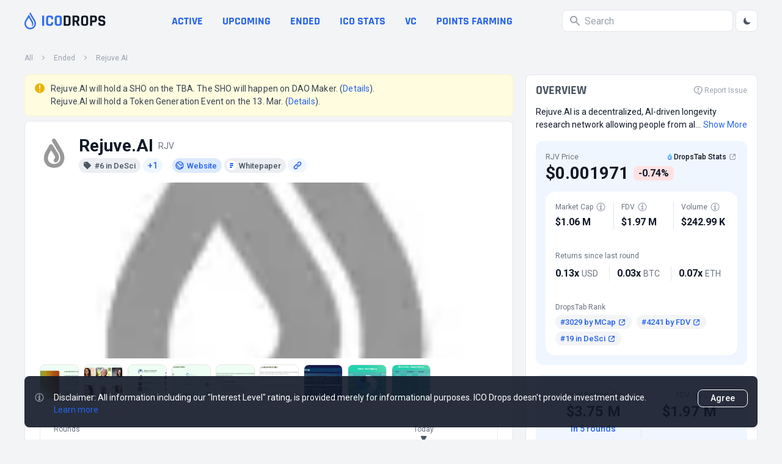

--- FILE ---
content_type: text/html; charset=utf-8
request_url: https://icodrops.com/rejuve-ai/
body_size: 43127
content:
<!DOCTYPE html>


<html lang="en">
  <head>
    
    <!-- Yandex.Metrika counter -->
<script type="text/javascript" defer>
    (function(m,e,t,r,i,k,a){m[i]=m[i]||function(){(m[i].a=m[i].a||[]).push(arguments)};
    m[i].l=1*new Date();
    for (var j = 0; j < document.scripts.length; j++) {if (document.scripts[j].src === r) { return; }}
    k=e.createElement(t),a=e.getElementsByTagName(t)[0],k.async=1,k.src=r,a.parentNode.insertBefore(k,a)})
    (window, document, "script", "https://mc.yandex.ru/metrika/tag.js", "ym");
 
    ym(45725799, "init", {
         clickmap:true,
         trackLinks:true,
         accurateTrackBounce:true
    });
 </script>
 <noscript><div><img src="https://mc.yandex.ru/watch/45725799" style="position:absolute; left:-9999px;" alt="" /></div></noscript>
 <!-- /Yandex.Metrika counter -->
    <meta charset="UTF-8"/>
    <meta name="viewport" content="width=device-width, initial-scale=1.0"/>
    <meta http-equiv="X-UA-Compatible" content="ie=edge"/>
    <meta name="turbolinks-cache-control" content="no-cache">
    
  <title>
    Rejuve.AI
     (RJV) - All information
    about Rejuve.AI ICO (Token Sale) - ICO Drops
  </title>
  <meta name="og:site_name" content="ICO Drops">
  <meta name="og:url" content="https://icodrops.com/rejuve-ai/">
  <meta name="og:image" content="https://icodrops.com/media/projects/logos/rejuve-ai_logo_1740112707.webp">
  <meta name="og:type" content="article">
  <meta name="og:title" content="Rejuve.AI (RJV) - All information about Rejuve.AI ICO (Token Sale) - ICO Drops">
  
  <meta name="description" content="Rejuve.AI have raised a total of $3.75 M in 6 completed rounds : IDO, IDO and 4 more At the moment Market Cap is $1.06 M, RJV Token Price is $0.001971">
  <meta name="og:description" content="Rejuve.AI have raised a total of $3.75 M in 6 completed rounds : IDO, IDO and 4 more At the moment Market Cap is $1.06 M, RJV Token Price is $0.001971">

    
    

<link rel="apple-touch-icon" sizes="180x180" href="https://icodrops.com/static/icodrops/images/favicons/apple-touch-icon.png">
<link rel="icon" type="image/png" sizes="32x32" href="https://icodrops.com/static/icodrops/images/favicons/favicon-32x32.png">
<link rel="icon" type="image/png" sizes="16x16" href="https://icodrops.com/static/icodrops/images/favicons/favicon-16x16.png">
<link rel="shortcut icon" type="image/png" href="https://icodrops.com/static/icodrops/images/favicons/favicon.png"/>
<link rel="manifest" href="https://icodrops.com/static/icodrops/images/favicons/site.webmanifest">
<link rel="mask-icon" href="https://icodrops.com/static/icodrops/images/favicons/safari-pinned-tab.svg" color="#5bbad5">
<meta name="msapplication-TileColor" content="#da532c">
<meta name="theme-color" content="#ffffff">

    
    

<link href="https://fonts.googleapis.com/css2?family=Roboto:wght@400;700&display=swap" rel="stylesheet">


  
<link rel="stylesheet" type="text/css" href="https://icodrops.com/static/icodrops/prod/styles/project-1738924708984.min.css" />



<style> [x-cloak]{display: none;} [v-cloak]{display: none;} </style>
    
    


  
<script src="https://icodrops.com/static/icodrops/prod/script/project-1754574635143.min.js" defer></script>




<script src="https://icodrops.com/static/icodrops/js/libraries/turbolinks.min.js" defer></script>
<script src="https://icodrops.com/static/icodrops/js/libraries/alpine.min.js" defer></script>
<script src="https://icodrops.com/static/icodrops/js/libraries/lazyLoad.min.js"></script>
<script src="https://icodrops.com/static/icodrops/js/libraries/cash.js"></script>
    
    <link href="https://fonts.gstatic.com/s/rajdhani/v15/LDI2apCSOBg7S-QT7pa8FvOreec.woff2" as="font" type="font/ttf" crossorigin="anonymous" />
    
  </head>
  <body class="Body" x-data="body()" x-init="init()" x-ref="body" @color-mode.window="changeColor(event.detail.status)" @body-scroll.window="scrollOff(event.detail.status)">
    <script>
  if(localStorage.getItem('color_theme_icoDrops') == 'light'){
    document.querySelector('body').classList.add('light');
  } else if(localStorage.getItem('color_theme_icoDrops') == 'dark'){
    document.querySelector('body').classList.add('dark');
  } else{
    document.querySelector('body').classList.add('light');
  }
</script>

    

<header class="Header">
  
  
  
  

  
  <div class="Header__box Restriction-Box Restriction-Box--sides">
    <div class="Hdr-Panel" x-data="headerControl()" x-init="init($dispatch)">
  
  <div class="Hdr-Panel__item Hdr-Panel__item--logo">
    <a class="Drops-Logo" href="/" aria-label="Go to main page">
  
<svg width="19" height="28" viewBox="0 0 19 28" fill="none" xmlns="http://www.w3.org/2000/svg"> 
  <path d="M14.3572 26.6331C12.5459 27.731 10.4213 28.1875 8.32204 27.9298C6.2228 27.6721 4.26974 26.7151 2.77419 25.2111C1.27862 23.7072 0.326648 21.743 0.070001 19.6317C-0.186646 17.5203 0.26681 15.3832 1.35809 13.5612L5.73691 6.24412L7.14688 3.88785C7.52347 4.53637 8.00075 5.35887 8.52348 6.26119C10.3265 9.36731 12.6648 13.3977 13.2351 14.409C14.7316 17.0515 15.9171 20.4792 11.7889 23.5687C12.8585 21.3116 12.662 19.2901 12.0386 17.5487C11.8585 16.948 11.5493 16.3067 11.1513 15.5998L10.8656 15.0988C10.1366 13.8277 8.55194 11.0904 7.11295 8.6158L3.41285 14.7993C2.75037 15.9074 2.40036 17.176 2.40036 18.4689C2.40036 19.7619 2.75037 21.0304 3.41285 22.1385C5.42491 25.4967 9.77695 26.5884 13.1196 24.5647C16.4622 22.5409 17.5439 18.1636 15.5318 14.8016L10.818 6.92622L10.7507 6.81281L8.09599 2.29847L9.47147 0L17.5871 13.5612C20.2795 18.0591 18.8312 23.9244 14.3572 26.6331Z" fill="#326DEC"/>
</svg>

  <div class="Drops-Logo__txt Drops-Logo__txt--adapt">
    
<svg width="105" height="18" viewBox="0 0 105 18" fill="none" xmlns="http://www.w3.org/2000/svg">
  <path d="M4.28183 1.01364V16.7198C4.28183 17.0857 4.09889 17.2686 3.73303 17.2686H1.51169C1.14582 17.2686 0.962891 17.0857 0.962891 16.7198V1.01364C0.962891 0.647777 1.14582 0.464844 1.51169 0.464844H3.73303C4.09889 0.464844 4.28183 0.647777 4.28183 1.01364Z" fill="#326DEC"/>
  <path d="M14.6986 17.2686H11.8501C10.4737 17.2686 9.41097 16.9027 8.66182 16.171C7.91266 15.4393 7.53808 14.3852 7.53808 13.0089V4.72458C7.53808 3.34822 7.91266 2.29418 8.66182 1.56244C9.41097 0.830711 10.4737 0.464844 11.8501 0.464844H14.6986C16.0576 0.464844 17.1116 0.839422 17.8608 1.58858C18.6273 2.32031 19.0106 3.36565 19.0106 4.72458V5.95285C19.0106 6.33614 18.819 6.52778 18.4357 6.52778H16.2405C15.8746 6.52778 15.6917 6.33614 15.6917 5.95285V4.88138C15.6917 4.32387 15.5697 3.93187 15.3258 3.70538C15.0993 3.46147 14.7073 3.33951 14.1498 3.33951H12.3728C11.8327 3.33951 11.4407 3.46147 11.1968 3.70538C10.9703 3.93187 10.857 4.32387 10.857 4.88138V12.8521C10.857 13.4096 10.9703 13.8103 11.1968 14.0542C11.4407 14.2807 11.8327 14.3939 12.3728 14.3939H14.1498C14.7073 14.3939 15.0993 14.2807 15.3258 14.0542C15.5697 13.8103 15.6917 13.4096 15.6917 12.8521V11.7806C15.6917 11.3973 15.8746 11.2057 16.2405 11.2057H18.4357C18.819 11.2057 19.0106 11.3973 19.0106 11.7806V13.0089C19.0106 14.3678 18.6273 15.4218 17.8608 16.171C17.1116 16.9027 16.0576 17.2686 14.6986 17.2686Z" fill="#326DEC"/>
  <path d="M26.4347 14.3939H28.2902C28.8477 14.3939 29.2397 14.2807 29.4662 14.0542C29.7101 13.8103 29.8321 13.4096 29.8321 12.8521V4.88138C29.8321 4.32387 29.7101 3.93187 29.4662 3.70538C29.2397 3.46147 28.8477 3.33951 28.2902 3.33951H26.4347C25.8772 3.33951 25.4852 3.46147 25.2587 3.70538C25.0323 3.93187 24.919 4.32387 24.919 4.88138V12.8521C24.919 13.4096 25.0323 13.8103 25.2587 14.0542C25.4852 14.2807 25.8772 14.3939 26.4347 14.3939ZM28.839 17.2686H25.9121C24.5357 17.2686 23.473 16.9027 22.7238 16.171C21.9746 15.4393 21.6001 14.3852 21.6001 13.0089V4.72458C21.6001 3.34822 21.9746 2.29418 22.7238 1.56244C23.473 0.830711 24.5357 0.464844 25.9121 0.464844H28.839C30.2154 0.464844 31.2781 0.830711 32.0273 1.56244C32.7764 2.29418 33.151 3.34822 33.151 4.72458V13.0089C33.151 14.3852 32.7764 15.4393 32.0273 16.171C31.2781 16.9027 30.2154 17.2686 28.839 17.2686Z" fill="#326DEC"/>
  <path d="M39.9053 14.3939H42.7539C43.3114 14.3939 43.7034 14.2807 43.9299 14.0542C44.1738 13.8103 44.2957 13.4096 44.2957 12.8521V4.88138C44.2957 4.32387 44.1738 3.93187 43.9299 3.70538C43.7034 3.46147 43.3114 3.33951 42.7539 3.33951H39.9053C39.7137 3.33951 39.6179 3.43533 39.6179 3.62698V14.1065C39.6179 14.2981 39.7137 14.3939 39.9053 14.3939ZM36.2989 16.7198V1.01364C36.2989 0.647777 36.4818 0.464844 36.8477 0.464844H43.3027C44.6616 0.464844 45.7156 0.839422 46.4648 1.58858C47.2314 2.32031 47.6147 3.36565 47.6147 4.72458V13.0089C47.6147 14.3678 47.2314 15.4218 46.4648 16.171C45.7156 16.9027 44.6616 17.2686 43.3027 17.2686H36.8477C36.4818 17.2686 36.2989 17.0857 36.2989 16.7198Z" fill="var(--gray-900)" style="transition: fill .3s"/>
  <path d="M53.5139 17.2686H51.2925C50.9266 17.2686 50.7437 17.0857 50.7437 16.7198V1.01364C50.7437 0.647777 50.9266 0.464844 51.2925 0.464844H57.5123C58.8712 0.464844 59.9339 0.839422 60.7005 1.58858C61.4671 2.33773 61.8504 3.39178 61.8504 4.75071V6.78911C61.8504 8.75783 61.0751 10.0645 59.5245 10.7091V10.8137L62.3208 16.6414C62.4776 17.0595 62.3295 17.2686 61.8765 17.2686H59.7597C59.4461 17.2686 59.2196 17.2337 59.0803 17.1641C58.9409 17.0944 58.8276 16.9463 58.7405 16.7198L56.1272 11.075H54.3763C54.1672 11.075 54.0627 11.1708 54.0627 11.3625V16.7198C54.0627 17.0857 53.8797 17.2686 53.5139 17.2686ZM54.3501 8.40938H56.9112C57.4687 8.40938 57.8781 8.29614 58.1395 8.06965C58.4008 7.82574 58.5315 7.44245 58.5315 6.91978V4.88138C58.5315 4.34129 58.4008 3.94929 58.1395 3.70538C57.8781 3.46147 57.4687 3.33951 56.9112 3.33951H54.3501C54.1585 3.33951 54.0627 3.43533 54.0627 3.62698V8.12192C54.0627 8.31356 54.1585 8.40938 54.3501 8.40938Z" fill="var(--gray-900)" style="transition: fill .3s"/>
  <path d="M69.6087 14.3939H71.4642C72.0217 14.3939 72.4137 14.2807 72.6402 14.0542C72.8841 13.8103 73.0061 13.4096 73.0061 12.8521V4.88138C73.0061 4.32387 72.8841 3.93187 72.6402 3.70538C72.4137 3.46147 72.0217 3.33951 71.4642 3.33951H69.6087C69.0512 3.33951 68.6592 3.46147 68.4327 3.70538C68.2062 3.93187 68.093 4.32387 68.093 4.88138V12.8521C68.093 13.4096 68.2062 13.8103 68.4327 14.0542C68.6592 14.2807 69.0512 14.3939 69.6087 14.3939ZM72.013 17.2686H69.0861C67.7097 17.2686 66.647 16.9027 65.8978 16.171C65.1486 15.4393 64.7741 14.3852 64.7741 13.0089V4.72458C64.7741 3.34822 65.1486 2.29418 65.8978 1.56244C66.647 0.830711 67.7097 0.464844 69.0861 0.464844H72.013C73.3894 0.464844 74.4521 0.830711 75.2013 1.56244C75.9504 2.29418 76.325 3.34822 76.325 4.72458V13.0089C76.325 14.3852 75.9504 15.4393 75.2013 16.171C74.4521 16.9027 73.3894 17.2686 72.013 17.2686Z" fill="var(--gray-900)" style="transition: fill .3s"/>
  <path d="M82.2248 17.2686H80.0035C79.6376 17.2686 79.4547 17.0857 79.4547 16.7198V1.01364C79.4547 0.647777 79.6376 0.464844 80.0035 0.464844H86.38C87.7389 0.464844 88.793 0.839422 89.5421 1.58858C90.2913 2.32031 90.6659 3.36565 90.6659 4.72458V7.23338C90.6659 8.59232 90.2913 9.64636 89.5421 10.3955C88.793 11.1273 87.7389 11.4931 86.38 11.4931H83.0872C82.8781 11.4931 82.7736 11.5889 82.7736 11.7806V16.7198C82.7736 17.0857 82.5907 17.2686 82.2248 17.2686ZM83.0611 8.59232H85.8312C86.3887 8.59232 86.7807 8.47907 87.0072 8.25258C87.2337 8.00867 87.3469 7.61667 87.3469 7.07658V4.88138C87.3469 4.32387 87.2337 3.93187 87.0072 3.70538C86.7807 3.46147 86.3887 3.33951 85.8312 3.33951H83.0611C82.8694 3.33951 82.7736 3.43533 82.7736 3.62698V8.30485C82.7736 8.49649 82.8694 8.59232 83.0611 8.59232Z" fill="var(--gray-900)" style="transition: fill .3s"/>
  <path d="M92.8944 12.9827V12.4601C92.8944 12.0942 93.0773 11.9113 93.4432 11.9113H95.6645C96.0304 11.9113 96.2133 12.0942 96.2133 12.4601V12.6691C96.2133 13.3312 96.344 13.7841 96.6053 14.0281C96.8666 14.272 97.3457 14.3939 98.0426 14.3939H99.2709C99.9504 14.3939 100.421 14.2633 100.682 14.0019C100.961 13.7406 101.1 13.2528 101.1 12.5385V12.2249C101.1 11.7196 100.891 11.3363 100.473 11.075C100.072 10.7962 99.5671 10.6307 98.9573 10.5785C98.3475 10.5262 97.6855 10.4304 96.9712 10.291C96.2743 10.1342 95.6209 9.94254 95.0112 9.71605C94.4014 9.47214 93.8874 9.01045 93.4693 8.33098C93.0686 7.63409 92.8682 6.74556 92.8682 5.66538V4.75071C92.8682 3.39178 93.2515 2.33773 94.0181 1.58858C94.7847 0.839422 95.8474 0.464844 97.2064 0.464844H99.8197C101.196 0.464844 102.268 0.839422 103.034 1.58858C103.801 2.33773 104.184 3.39178 104.184 4.75071V5.24725C104.184 5.61311 104.001 5.79605 103.635 5.79605H101.414C101.048 5.79605 100.865 5.61311 100.865 5.24725V5.09045C100.865 4.41098 100.734 3.94929 100.473 3.70538C100.212 3.46147 99.7326 3.33951 99.0357 3.33951H98.0165C97.3022 3.33951 96.8144 3.47889 96.553 3.75765C96.3091 4.01898 96.1872 4.54165 96.1872 5.32565V5.82218C96.1872 6.64103 96.9015 7.11143 98.3301 7.23338C99.811 7.35534 101.126 7.65152 102.276 8.12192C102.886 8.38325 103.391 8.85365 103.792 9.53312C104.21 10.1952 104.419 11.0489 104.419 12.0942V12.9827C104.419 14.3417 104.036 15.3957 103.269 16.1449C102.503 16.894 101.44 17.2686 100.081 17.2686H97.2325C95.8736 17.2686 94.8108 16.894 94.0442 16.1449C93.2777 15.3957 92.8944 14.3417 92.8944 12.9827Z" fill="var(--gray-900)" style="transition: fill .3s"/>
</svg>
  </div>
</a>
  </div>
  

  
  <div class="Hdr-Panel__item Hdr-Panel__item--links">
    
<nav class="Hdr-Lnk-Panel">
  
<div data-hdr-all-projcts>
  
    <a href="/">All projects</a>
  
</div>


<div data-hdr-active>
  
    <a href="/category/active-ico/">Active</a>
  
</div>


<div data-hdr-upcoming>
  
    <a href="/category/upcoming-ico/">Upcoming</a>
  
</div>


<div data-hdr-ended>
  
    <a href="/category/ended-ico/">Ended</a>
  
</div>


<div data-hdr-ico-stats>
  
    <a href="/ico-stats/">ICO stats</a>
  
</div>


<div data-hdr-vc>
  
    <a href="/vc/funding-rounds/">VC</a>
  
</div>


<div data-hdr-points-farming>
  
    
    <a href="/points-farming/">Points Farming</a>
  
</div>


</nav>

  </div>
  

  
  <div class="Hdr-Panel__item Hdr-Panel__item--search">
    <div class="Hdr-Search Search" x-data="generalSearch()" @keyup="toUseTabInterfaceFunc($event)" @keydown.window.escape="toClose()">
  
  <div class="Search__input-wrp" @click="toFocus($event)" @click.away="toBlur($event)" :class="isFocus ? 'Search__input-wrp--focus' : ''">
    <svg class="Svg-Search" fill="var(--gray-400)" width="16" height="16" viewBox="0 0 16 16" xmlns="http://www.w3.org/2000/svg" style="transition: .2s">
  <path fill-rule="evenodd" clip-rule="evenodd" d="M0 6C0 2.68629 2.68629 0 6 0C9.31371 0 12 2.68629 12 6C12 7.29583 11.5892 8.49572 10.8907 9.47653L15.7071 14.2929C16.0976 14.6834 16.0976 15.3166 15.7071 15.7071C15.3466 16.0676 14.7794 16.0953 14.3871 15.7903L14.2929 15.7071L9.47653 10.8907C8.49572 11.5892 7.29583 12 6 12C2.68629 12 0 9.31371 0 6ZM2 6C2 3.79086 3.79086 2 6 2C8.20914 2 10 3.79086 10 6C10 8.20914 8.20914 10 6 10C3.79086 10 2 8.20914 2 6Z" />
</svg>
    <input class="Search__input" placeholder="Search" type="text" @focus="toFocus($event)" @keyup="toStartSearchFunc()" x-ref="input" />
    <div class="Search__close" @click="toClear()" x-show="isClose" x-transition:enter="animation__slideRight-in" x-transition:leave="animation__slideRight-out" x-cloak>
      <svg xmlns="http://www.w3.org/2000/svg" width="8" height="8" viewBox="0 0 8 8" fill="none">
  <path d="M1.21114 0.374965C0.977373 0.193198 0.639354 0.209722 0.424538 0.424538C0.191821 0.657256 0.191821 1.03457 0.424538 1.26728L3.15726 4L0.424538 6.73272L0.374965 6.78886C0.193198 7.02263 0.209722 7.36065 0.424538 7.57546C0.657256 7.80818 1.03457 7.80818 1.26728 7.57546L4 4.84274L6.73272 7.57546L6.78886 7.62503C7.02263 7.8068 7.36065 7.79028 7.57546 7.57546C7.80818 7.34274 7.80818 6.96544 7.57546 6.73272L4.84274 4L7.57546 1.26728L7.62503 1.21114C7.8068 0.977373 7.79028 0.639354 7.57546 0.424538C7.34274 0.191821 6.96544 0.191821 6.73272 0.424538L4 3.15726L1.26728 0.424538L1.21114 0.374965Z" fill="white"/>
</svg>
    </div>
  </div>
  
  
  
  <div class="Hdr-Search__output" x-ref="output" x-show="isOutput && isFocus" x-transition:enter="animation__fadeUp-in" x-transition:leave="animation__fadeUp-out" x-cloak></div>
  
</div>
    <div class="Hdr-Panel__theme-btn">
      <button class="Btn-Header" @click="toSwitchButton()">
  <div class="Btn-Header__icon Btn-Header__icon--sun" x-show="isDark" x-cloak>
    <svg width="16" height="17" viewBox="0 0 16 17" fill="none" xmlns="http://www.w3.org/2000/svg">
  <path fill-rule="evenodd" clip-rule="evenodd" d="M7.9987 1.83337C8.36689 1.83337 8.66536 2.13185 8.66536 2.50004V3.16671C8.66536 3.5349 8.36689 3.83337 7.9987 3.83337C7.63051 3.83337 7.33203 3.5349 7.33203 3.16671V2.50004C7.33203 2.13185 7.63051 1.83337 7.9987 1.83337ZM3.28463 3.78597C3.54498 3.52562 3.96709 3.52562 4.22744 3.78597L4.69877 4.2573C4.95912 4.51765 4.95912 4.93976 4.69877 5.20011C4.43842 5.46046 4.01631 5.46046 3.75596 5.20011L3.28463 4.72878C3.02428 4.46843 3.02428 4.04632 3.28463 3.78597ZM12.7128 3.78597C12.9731 4.04632 12.9731 4.46843 12.7128 4.72878L12.2414 5.20011C11.9811 5.46046 11.559 5.46046 11.2986 5.20011C11.0383 4.93976 11.0383 4.51765 11.2986 4.2573L11.77 3.78597C12.0303 3.52562 12.4524 3.52562 12.7128 3.78597ZM7.9987 6.50004C7.46827 6.50004 6.95956 6.71075 6.58448 7.08583C6.20941 7.4609 5.9987 7.96961 5.9987 8.50004C5.9987 9.03047 6.20941 9.53918 6.58448 9.91426C6.95956 10.2893 7.46827 10.5 7.9987 10.5C8.52913 10.5 9.03784 10.2893 9.41291 9.91426C9.78798 9.53918 9.9987 9.03047 9.9987 8.50004C9.9987 7.96961 9.78798 7.4609 9.41291 7.08583C9.03784 6.71075 8.52913 6.50004 7.9987 6.50004ZM5.64168 6.14302C6.2668 5.5179 7.11464 5.16671 7.9987 5.16671C8.88275 5.16671 9.7306 5.5179 10.3557 6.14302C10.9808 6.76814 11.332 7.61599 11.332 8.50004C11.332 9.3841 10.9808 10.2319 10.3557 10.8571C9.7306 11.4822 8.88275 11.8334 7.9987 11.8334C7.11464 11.8334 6.2668 11.4822 5.64168 10.8571C5.01655 10.2319 4.66536 9.3841 4.66536 8.50004C4.66536 7.61599 5.01655 6.76814 5.64168 6.14302ZM1.33203 8.50004C1.33203 8.13185 1.63051 7.83337 1.9987 7.83337H2.66536C3.03355 7.83337 3.33203 8.13185 3.33203 8.50004C3.33203 8.86823 3.03355 9.16671 2.66536 9.16671H1.9987C1.63051 9.16671 1.33203 8.86823 1.33203 8.50004ZM12.6654 8.50004C12.6654 8.13185 12.9638 7.83337 13.332 7.83337H13.9987C14.3669 7.83337 14.6654 8.13185 14.6654 8.50004C14.6654 8.86823 14.3669 9.16671 13.9987 9.16671H13.332C12.9638 9.16671 12.6654 8.86823 12.6654 8.50004ZM4.69877 11.8C4.95912 12.0603 4.95912 12.4824 4.69877 12.7428L4.22744 13.2141C3.96709 13.4745 3.54498 13.4745 3.28463 13.2141C3.02428 12.9538 3.02428 12.5317 3.28463 12.2713L3.75596 11.8C4.01631 11.5396 4.43842 11.5396 4.69877 11.8ZM11.2986 11.8C11.559 11.5396 11.9811 11.5396 12.2414 11.8L12.7128 12.2713C12.9731 12.5317 12.9731 12.9538 12.7128 13.2141C12.4524 13.4745 12.0303 13.4745 11.77 13.2141L11.2986 12.7428C11.0383 12.4824 11.0383 12.0603 11.2986 11.8ZM7.9987 13.1667C8.36689 13.1667 8.66536 13.4652 8.66536 13.8334V14.5C8.66536 14.8682 8.36689 15.1667 7.9987 15.1667C7.63051 15.1667 7.33203 14.8682 7.33203 14.5V13.8334C7.33203 13.4652 7.63051 13.1667 7.9987 13.1667Z" fill="var(--gray-600)"/>
</svg>

  </div>
  <div class="Btn-Header__icon Btn-Header__icon--moon" x-show="!isDark" x-cloak>
    <svg xmlns="http://www.w3.org/2000/svg" width="16" height="17" viewBox="0 0 16 17" fill="none">
  <path d="M13.5688 10.4225C12.4776 10.8613 11.2815 10.9698 10.1292 10.7343C8.97688 10.4989 7.91917 9.93004 7.08754 9.09841C6.25591 8.26677 5.68703 7.20906 5.45161 6.05676C5.21619 4.90445 5.32462 3.70837 5.76343 2.61719C4.47123 3.13768 3.40033 4.09145 2.73431 5.315C2.06829 6.53855 1.84862 7.95568 2.11297 9.32345C2.37732 10.6912 3.10921 11.9244 4.18319 12.8117C5.25717 13.699 6.60635 14.185 7.99943 14.1865C9.19737 14.1866 10.3679 13.8281 11.3605 13.1573C12.353 12.4865 13.1221 11.5341 13.5688 10.4225Z" fill="var(--gray-600)"/>
</svg>  
  </div>
</button>
    </div>
  </div>
  

  
  <div class="Hdr-Panel__item Hdr-Panel__item--menu">
    <div class="Hdr-Menu">
  <button class="Btn-Header Hdr-Menu__btn" @click="toOpenMenu()">
    <svg class="Svg-Burger" width="24" height="24" viewBox="0 0 24 24" fill="none" xmlns="http://www.w3.org/2000/svg">
  <path d="M4 18H20M4 6H20H4ZM4 12H20H4Z" stroke-width="2" stroke-linecap="round" stroke-linejoin="round" stroke="var(--gray-400)"/>
</svg>

  </button>
  <div class="Hdr-Menu__dropdown">
    <section class="Hdr-Menu-Dropdown"
  x-show="isOpen" 
  x-transition:enter="animation__opacity-in"
  x-transition:leave="animation__opacity-out" 
  @keydown.window.escape="toCloseMenu()"
  @keyup="toUseTabInterfaceFunc($event)"
  @resize.window="if(window.innerWidth > 1024){ toCloseMenu() }"
  data-header-menu-dropdown 
  x-cloak
>
  <div class="Hdr-Menu-Dropdown__wrapper" 
    x-show="isOpen" 
    @click.away="toCloseMenu()" 
    x-transition:enter="animation__slideRight-in" 
    x-transition:leave="animation__slideRight-out"
  >
    
    <header class="Hdr-Menu-Dropdown__hdr">
      <a class="Drops-Logo" href="/" aria-label="Go to main page">
  
<svg width="19" height="28" viewBox="0 0 19 28" fill="none" xmlns="http://www.w3.org/2000/svg"> 
  <path d="M14.3572 26.6331C12.5459 27.731 10.4213 28.1875 8.32204 27.9298C6.2228 27.6721 4.26974 26.7151 2.77419 25.2111C1.27862 23.7072 0.326648 21.743 0.070001 19.6317C-0.186646 17.5203 0.26681 15.3832 1.35809 13.5612L5.73691 6.24412L7.14688 3.88785C7.52347 4.53637 8.00075 5.35887 8.52348 6.26119C10.3265 9.36731 12.6648 13.3977 13.2351 14.409C14.7316 17.0515 15.9171 20.4792 11.7889 23.5687C12.8585 21.3116 12.662 19.2901 12.0386 17.5487C11.8585 16.948 11.5493 16.3067 11.1513 15.5998L10.8656 15.0988C10.1366 13.8277 8.55194 11.0904 7.11295 8.6158L3.41285 14.7993C2.75037 15.9074 2.40036 17.176 2.40036 18.4689C2.40036 19.7619 2.75037 21.0304 3.41285 22.1385C5.42491 25.4967 9.77695 26.5884 13.1196 24.5647C16.4622 22.5409 17.5439 18.1636 15.5318 14.8016L10.818 6.92622L10.7507 6.81281L8.09599 2.29847L9.47147 0L17.5871 13.5612C20.2795 18.0591 18.8312 23.9244 14.3572 26.6331Z" fill="#326DEC"/>
</svg>

  <div class="Drops-Logo__txt">
    
<svg width="105" height="18" viewBox="0 0 105 18" fill="none" xmlns="http://www.w3.org/2000/svg">
  <path d="M4.28183 1.01364V16.7198C4.28183 17.0857 4.09889 17.2686 3.73303 17.2686H1.51169C1.14582 17.2686 0.962891 17.0857 0.962891 16.7198V1.01364C0.962891 0.647777 1.14582 0.464844 1.51169 0.464844H3.73303C4.09889 0.464844 4.28183 0.647777 4.28183 1.01364Z" fill="#326DEC"/>
  <path d="M14.6986 17.2686H11.8501C10.4737 17.2686 9.41097 16.9027 8.66182 16.171C7.91266 15.4393 7.53808 14.3852 7.53808 13.0089V4.72458C7.53808 3.34822 7.91266 2.29418 8.66182 1.56244C9.41097 0.830711 10.4737 0.464844 11.8501 0.464844H14.6986C16.0576 0.464844 17.1116 0.839422 17.8608 1.58858C18.6273 2.32031 19.0106 3.36565 19.0106 4.72458V5.95285C19.0106 6.33614 18.819 6.52778 18.4357 6.52778H16.2405C15.8746 6.52778 15.6917 6.33614 15.6917 5.95285V4.88138C15.6917 4.32387 15.5697 3.93187 15.3258 3.70538C15.0993 3.46147 14.7073 3.33951 14.1498 3.33951H12.3728C11.8327 3.33951 11.4407 3.46147 11.1968 3.70538C10.9703 3.93187 10.857 4.32387 10.857 4.88138V12.8521C10.857 13.4096 10.9703 13.8103 11.1968 14.0542C11.4407 14.2807 11.8327 14.3939 12.3728 14.3939H14.1498C14.7073 14.3939 15.0993 14.2807 15.3258 14.0542C15.5697 13.8103 15.6917 13.4096 15.6917 12.8521V11.7806C15.6917 11.3973 15.8746 11.2057 16.2405 11.2057H18.4357C18.819 11.2057 19.0106 11.3973 19.0106 11.7806V13.0089C19.0106 14.3678 18.6273 15.4218 17.8608 16.171C17.1116 16.9027 16.0576 17.2686 14.6986 17.2686Z" fill="#326DEC"/>
  <path d="M26.4347 14.3939H28.2902C28.8477 14.3939 29.2397 14.2807 29.4662 14.0542C29.7101 13.8103 29.8321 13.4096 29.8321 12.8521V4.88138C29.8321 4.32387 29.7101 3.93187 29.4662 3.70538C29.2397 3.46147 28.8477 3.33951 28.2902 3.33951H26.4347C25.8772 3.33951 25.4852 3.46147 25.2587 3.70538C25.0323 3.93187 24.919 4.32387 24.919 4.88138V12.8521C24.919 13.4096 25.0323 13.8103 25.2587 14.0542C25.4852 14.2807 25.8772 14.3939 26.4347 14.3939ZM28.839 17.2686H25.9121C24.5357 17.2686 23.473 16.9027 22.7238 16.171C21.9746 15.4393 21.6001 14.3852 21.6001 13.0089V4.72458C21.6001 3.34822 21.9746 2.29418 22.7238 1.56244C23.473 0.830711 24.5357 0.464844 25.9121 0.464844H28.839C30.2154 0.464844 31.2781 0.830711 32.0273 1.56244C32.7764 2.29418 33.151 3.34822 33.151 4.72458V13.0089C33.151 14.3852 32.7764 15.4393 32.0273 16.171C31.2781 16.9027 30.2154 17.2686 28.839 17.2686Z" fill="#326DEC"/>
  <path d="M39.9053 14.3939H42.7539C43.3114 14.3939 43.7034 14.2807 43.9299 14.0542C44.1738 13.8103 44.2957 13.4096 44.2957 12.8521V4.88138C44.2957 4.32387 44.1738 3.93187 43.9299 3.70538C43.7034 3.46147 43.3114 3.33951 42.7539 3.33951H39.9053C39.7137 3.33951 39.6179 3.43533 39.6179 3.62698V14.1065C39.6179 14.2981 39.7137 14.3939 39.9053 14.3939ZM36.2989 16.7198V1.01364C36.2989 0.647777 36.4818 0.464844 36.8477 0.464844H43.3027C44.6616 0.464844 45.7156 0.839422 46.4648 1.58858C47.2314 2.32031 47.6147 3.36565 47.6147 4.72458V13.0089C47.6147 14.3678 47.2314 15.4218 46.4648 16.171C45.7156 16.9027 44.6616 17.2686 43.3027 17.2686H36.8477C36.4818 17.2686 36.2989 17.0857 36.2989 16.7198Z" fill="var(--gray-900)" style="transition: fill .3s"/>
  <path d="M53.5139 17.2686H51.2925C50.9266 17.2686 50.7437 17.0857 50.7437 16.7198V1.01364C50.7437 0.647777 50.9266 0.464844 51.2925 0.464844H57.5123C58.8712 0.464844 59.9339 0.839422 60.7005 1.58858C61.4671 2.33773 61.8504 3.39178 61.8504 4.75071V6.78911C61.8504 8.75783 61.0751 10.0645 59.5245 10.7091V10.8137L62.3208 16.6414C62.4776 17.0595 62.3295 17.2686 61.8765 17.2686H59.7597C59.4461 17.2686 59.2196 17.2337 59.0803 17.1641C58.9409 17.0944 58.8276 16.9463 58.7405 16.7198L56.1272 11.075H54.3763C54.1672 11.075 54.0627 11.1708 54.0627 11.3625V16.7198C54.0627 17.0857 53.8797 17.2686 53.5139 17.2686ZM54.3501 8.40938H56.9112C57.4687 8.40938 57.8781 8.29614 58.1395 8.06965C58.4008 7.82574 58.5315 7.44245 58.5315 6.91978V4.88138C58.5315 4.34129 58.4008 3.94929 58.1395 3.70538C57.8781 3.46147 57.4687 3.33951 56.9112 3.33951H54.3501C54.1585 3.33951 54.0627 3.43533 54.0627 3.62698V8.12192C54.0627 8.31356 54.1585 8.40938 54.3501 8.40938Z" fill="var(--gray-900)" style="transition: fill .3s"/>
  <path d="M69.6087 14.3939H71.4642C72.0217 14.3939 72.4137 14.2807 72.6402 14.0542C72.8841 13.8103 73.0061 13.4096 73.0061 12.8521V4.88138C73.0061 4.32387 72.8841 3.93187 72.6402 3.70538C72.4137 3.46147 72.0217 3.33951 71.4642 3.33951H69.6087C69.0512 3.33951 68.6592 3.46147 68.4327 3.70538C68.2062 3.93187 68.093 4.32387 68.093 4.88138V12.8521C68.093 13.4096 68.2062 13.8103 68.4327 14.0542C68.6592 14.2807 69.0512 14.3939 69.6087 14.3939ZM72.013 17.2686H69.0861C67.7097 17.2686 66.647 16.9027 65.8978 16.171C65.1486 15.4393 64.7741 14.3852 64.7741 13.0089V4.72458C64.7741 3.34822 65.1486 2.29418 65.8978 1.56244C66.647 0.830711 67.7097 0.464844 69.0861 0.464844H72.013C73.3894 0.464844 74.4521 0.830711 75.2013 1.56244C75.9504 2.29418 76.325 3.34822 76.325 4.72458V13.0089C76.325 14.3852 75.9504 15.4393 75.2013 16.171C74.4521 16.9027 73.3894 17.2686 72.013 17.2686Z" fill="var(--gray-900)" style="transition: fill .3s"/>
  <path d="M82.2248 17.2686H80.0035C79.6376 17.2686 79.4547 17.0857 79.4547 16.7198V1.01364C79.4547 0.647777 79.6376 0.464844 80.0035 0.464844H86.38C87.7389 0.464844 88.793 0.839422 89.5421 1.58858C90.2913 2.32031 90.6659 3.36565 90.6659 4.72458V7.23338C90.6659 8.59232 90.2913 9.64636 89.5421 10.3955C88.793 11.1273 87.7389 11.4931 86.38 11.4931H83.0872C82.8781 11.4931 82.7736 11.5889 82.7736 11.7806V16.7198C82.7736 17.0857 82.5907 17.2686 82.2248 17.2686ZM83.0611 8.59232H85.8312C86.3887 8.59232 86.7807 8.47907 87.0072 8.25258C87.2337 8.00867 87.3469 7.61667 87.3469 7.07658V4.88138C87.3469 4.32387 87.2337 3.93187 87.0072 3.70538C86.7807 3.46147 86.3887 3.33951 85.8312 3.33951H83.0611C82.8694 3.33951 82.7736 3.43533 82.7736 3.62698V8.30485C82.7736 8.49649 82.8694 8.59232 83.0611 8.59232Z" fill="var(--gray-900)" style="transition: fill .3s"/>
  <path d="M92.8944 12.9827V12.4601C92.8944 12.0942 93.0773 11.9113 93.4432 11.9113H95.6645C96.0304 11.9113 96.2133 12.0942 96.2133 12.4601V12.6691C96.2133 13.3312 96.344 13.7841 96.6053 14.0281C96.8666 14.272 97.3457 14.3939 98.0426 14.3939H99.2709C99.9504 14.3939 100.421 14.2633 100.682 14.0019C100.961 13.7406 101.1 13.2528 101.1 12.5385V12.2249C101.1 11.7196 100.891 11.3363 100.473 11.075C100.072 10.7962 99.5671 10.6307 98.9573 10.5785C98.3475 10.5262 97.6855 10.4304 96.9712 10.291C96.2743 10.1342 95.6209 9.94254 95.0112 9.71605C94.4014 9.47214 93.8874 9.01045 93.4693 8.33098C93.0686 7.63409 92.8682 6.74556 92.8682 5.66538V4.75071C92.8682 3.39178 93.2515 2.33773 94.0181 1.58858C94.7847 0.839422 95.8474 0.464844 97.2064 0.464844H99.8197C101.196 0.464844 102.268 0.839422 103.034 1.58858C103.801 2.33773 104.184 3.39178 104.184 4.75071V5.24725C104.184 5.61311 104.001 5.79605 103.635 5.79605H101.414C101.048 5.79605 100.865 5.61311 100.865 5.24725V5.09045C100.865 4.41098 100.734 3.94929 100.473 3.70538C100.212 3.46147 99.7326 3.33951 99.0357 3.33951H98.0165C97.3022 3.33951 96.8144 3.47889 96.553 3.75765C96.3091 4.01898 96.1872 4.54165 96.1872 5.32565V5.82218C96.1872 6.64103 96.9015 7.11143 98.3301 7.23338C99.811 7.35534 101.126 7.65152 102.276 8.12192C102.886 8.38325 103.391 8.85365 103.792 9.53312C104.21 10.1952 104.419 11.0489 104.419 12.0942V12.9827C104.419 14.3417 104.036 15.3957 103.269 16.1449C102.503 16.894 101.44 17.2686 100.081 17.2686H97.2325C95.8736 17.2686 94.8108 16.894 94.0442 16.1449C93.2777 15.3957 92.8944 14.3417 92.8944 12.9827Z" fill="var(--gray-900)" style="transition: fill .3s"/>
</svg>
  </div>
</a>
      <button class="Hdr-Menu-Dropdown__close" type="button" @click="toCloseMenu()">
        <svg xmlns="http://www.w3.org/2000/svg" width="8" height="8" viewBox="0 0 8 8" fill="none">
  <path d="M1.21114 0.374965C0.977373 0.193198 0.639354 0.209722 0.424538 0.424538C0.191821 0.657256 0.191821 1.03457 0.424538 1.26728L3.15726 4L0.424538 6.73272L0.374965 6.78886C0.193198 7.02263 0.209722 7.36065 0.424538 7.57546C0.657256 7.80818 1.03457 7.80818 1.26728 7.57546L4 4.84274L6.73272 7.57546L6.78886 7.62503C7.02263 7.8068 7.36065 7.79028 7.57546 7.57546C7.80818 7.34274 7.80818 6.96544 7.57546 6.73272L4.84274 4L7.57546 1.26728L7.62503 1.21114C7.8068 0.977373 7.79028 0.639354 7.57546 0.424538C7.34274 0.191821 6.96544 0.191821 6.73272 0.424538L4 3.15726L1.26728 0.424538L1.21114 0.374965Z" fill="white"/>
</svg>
      </button>
    </header>
    
    
    
    <div class="Hdr-Menu-Dropdown__main-links">
      
<nav class="Hdr-Lnk-Menu">
  
<div data-hdr-all-projcts>
  
    <a href="/">All projects</a>
  
</div>


<div data-hdr-active>
  
    <a href="/category/active-ico/">Active</a>
  
</div>


<div data-hdr-upcoming>
  
    <a href="/category/upcoming-ico/">Upcoming</a>
  
</div>


<div data-hdr-ended>
  
    <a href="/category/ended-ico/">Ended</a>
  
</div>


<div data-hdr-ico-stats>
  
    <a href="/ico-stats/">ICO stats</a>
  
</div>


<div data-hdr-vc>
  
    <a href="/vc/funding-rounds/">VC</a>
  
</div>


<div data-hdr-points-farming>
  
    
    <a href="/points-farming/">Points Farming</a>
  
</div>


</nav>

    </div>
    

    
    <div class="Hdr-Menu-Dropdown__theme-box">
      <span class="Hdr-Menu-Dropdown__theme-box-name">Appearance</span>
      <button class="Btn-Header" @click="toSwitchButton()">
  <div class="Btn-Header__icon Btn-Header__icon--sun" x-show="isDark" x-cloak>
    <svg width="16" height="17" viewBox="0 0 16 17" fill="none" xmlns="http://www.w3.org/2000/svg">
  <path fill-rule="evenodd" clip-rule="evenodd" d="M7.9987 1.83337C8.36689 1.83337 8.66536 2.13185 8.66536 2.50004V3.16671C8.66536 3.5349 8.36689 3.83337 7.9987 3.83337C7.63051 3.83337 7.33203 3.5349 7.33203 3.16671V2.50004C7.33203 2.13185 7.63051 1.83337 7.9987 1.83337ZM3.28463 3.78597C3.54498 3.52562 3.96709 3.52562 4.22744 3.78597L4.69877 4.2573C4.95912 4.51765 4.95912 4.93976 4.69877 5.20011C4.43842 5.46046 4.01631 5.46046 3.75596 5.20011L3.28463 4.72878C3.02428 4.46843 3.02428 4.04632 3.28463 3.78597ZM12.7128 3.78597C12.9731 4.04632 12.9731 4.46843 12.7128 4.72878L12.2414 5.20011C11.9811 5.46046 11.559 5.46046 11.2986 5.20011C11.0383 4.93976 11.0383 4.51765 11.2986 4.2573L11.77 3.78597C12.0303 3.52562 12.4524 3.52562 12.7128 3.78597ZM7.9987 6.50004C7.46827 6.50004 6.95956 6.71075 6.58448 7.08583C6.20941 7.4609 5.9987 7.96961 5.9987 8.50004C5.9987 9.03047 6.20941 9.53918 6.58448 9.91426C6.95956 10.2893 7.46827 10.5 7.9987 10.5C8.52913 10.5 9.03784 10.2893 9.41291 9.91426C9.78798 9.53918 9.9987 9.03047 9.9987 8.50004C9.9987 7.96961 9.78798 7.4609 9.41291 7.08583C9.03784 6.71075 8.52913 6.50004 7.9987 6.50004ZM5.64168 6.14302C6.2668 5.5179 7.11464 5.16671 7.9987 5.16671C8.88275 5.16671 9.7306 5.5179 10.3557 6.14302C10.9808 6.76814 11.332 7.61599 11.332 8.50004C11.332 9.3841 10.9808 10.2319 10.3557 10.8571C9.7306 11.4822 8.88275 11.8334 7.9987 11.8334C7.11464 11.8334 6.2668 11.4822 5.64168 10.8571C5.01655 10.2319 4.66536 9.3841 4.66536 8.50004C4.66536 7.61599 5.01655 6.76814 5.64168 6.14302ZM1.33203 8.50004C1.33203 8.13185 1.63051 7.83337 1.9987 7.83337H2.66536C3.03355 7.83337 3.33203 8.13185 3.33203 8.50004C3.33203 8.86823 3.03355 9.16671 2.66536 9.16671H1.9987C1.63051 9.16671 1.33203 8.86823 1.33203 8.50004ZM12.6654 8.50004C12.6654 8.13185 12.9638 7.83337 13.332 7.83337H13.9987C14.3669 7.83337 14.6654 8.13185 14.6654 8.50004C14.6654 8.86823 14.3669 9.16671 13.9987 9.16671H13.332C12.9638 9.16671 12.6654 8.86823 12.6654 8.50004ZM4.69877 11.8C4.95912 12.0603 4.95912 12.4824 4.69877 12.7428L4.22744 13.2141C3.96709 13.4745 3.54498 13.4745 3.28463 13.2141C3.02428 12.9538 3.02428 12.5317 3.28463 12.2713L3.75596 11.8C4.01631 11.5396 4.43842 11.5396 4.69877 11.8ZM11.2986 11.8C11.559 11.5396 11.9811 11.5396 12.2414 11.8L12.7128 12.2713C12.9731 12.5317 12.9731 12.9538 12.7128 13.2141C12.4524 13.4745 12.0303 13.4745 11.77 13.2141L11.2986 12.7428C11.0383 12.4824 11.0383 12.0603 11.2986 11.8ZM7.9987 13.1667C8.36689 13.1667 8.66536 13.4652 8.66536 13.8334V14.5C8.66536 14.8682 8.36689 15.1667 7.9987 15.1667C7.63051 15.1667 7.33203 14.8682 7.33203 14.5V13.8334C7.33203 13.4652 7.63051 13.1667 7.9987 13.1667Z" fill="var(--gray-600)"/>
</svg>

  </div>
  <div class="Btn-Header__icon Btn-Header__icon--moon" x-show="!isDark" x-cloak>
    <svg xmlns="http://www.w3.org/2000/svg" width="16" height="17" viewBox="0 0 16 17" fill="none">
  <path d="M13.5688 10.4225C12.4776 10.8613 11.2815 10.9698 10.1292 10.7343C8.97688 10.4989 7.91917 9.93004 7.08754 9.09841C6.25591 8.26677 5.68703 7.20906 5.45161 6.05676C5.21619 4.90445 5.32462 3.70837 5.76343 2.61719C4.47123 3.13768 3.40033 4.09145 2.73431 5.315C2.06829 6.53855 1.84862 7.95568 2.11297 9.32345C2.37732 10.6912 3.10921 11.9244 4.18319 12.8117C5.25717 13.699 6.60635 14.185 7.99943 14.1865C9.19737 14.1866 10.3679 13.8281 11.3605 13.1573C12.353 12.4865 13.1221 11.5341 13.5688 10.4225Z" fill="var(--gray-600)"/>
</svg>  
  </div>
</button>
    </div>
    

    
    <div class="Hdr-Menu-Dropdown__additional-links">
      <a class="Hdr-Menu-Dropdown__link" href="https://dropstab.com">DropsTab</a>
      <a class="Hdr-Menu-Dropdown__link" href="https://dropsearn.com">DropsEarn</a>
      <a class="Hdr-Menu-Dropdown__link" href="https://dropscapital.com/">DropsCapital (RU)</a>
      <a class="Hdr-Menu-Dropdown__link" href="/advertising/">Advertising</a>
      <a class="Hdr-Menu-Dropdown__link" href="/about/">About</a>
      <a class="Hdr-Menu-Dropdown__link" href="/legal/">Legal</a>
    </div>
    
  </div>
</section>
  </div>
</div>
  </div>
  
</div>
  </div>
  
</header>

    
  <div class="project-page" x-data="{}" x-init="searchAnchorsAndGoTo()">
    <section class="Project-Details-Layout">
      <div class="Project-Details-Layout__breadcrumbs">
        <div class="breadcrumbs">
  <ul class="breadcrumbs__list">
    <li class="breadcrumbs__item">
      <a class="breadcrumbs__link" href="/">All</a>
      <div class="svg-thin-arrow breadcrumbs__arrow">
        <svg class="svg-arrow-thin__svg" width="16" height="16" viewBox="0 0 16 16" fill="none" xmlns="http://www.w3.org/2000/svg">
  <rect class="svg-arrow-thin__rect" x="5.8125" y="5.5293" width="1" height="5.19282" rx="0.5" transform="rotate(-45 5.8125 5.5293)" />
  <rect class="svg-arrow-thin__rect" width="1" height="5.19282" rx="0.5" transform="matrix(0.707107 0.707107 0.707107 -0.707107 5.80859 11.4961)" />
</svg>
      </div>
    </li>
    
      <li class="breadcrumbs__item">
        <a class="breadcrumbs__link" href="/category/ended-ico/">Ended</a>
        <div class="svg-thin-arrow breadcrumbs__arrow">
          <svg class="svg-arrow-thin__svg" width="16" height="16" viewBox="0 0 16 16" fill="none" xmlns="http://www.w3.org/2000/svg">
  <rect class="svg-arrow-thin__rect" x="5.8125" y="5.5293" width="1" height="5.19282" rx="0.5" transform="rotate(-45 5.8125 5.5293)" />
  <rect class="svg-arrow-thin__rect" width="1" height="5.19282" rx="0.5" transform="matrix(0.707107 0.707107 0.707107 -0.707107 5.80859 11.4961)" />
</svg>
        </div>
      </li>
    
    <li class="breadcrumbs__item">
      <a class="breadcrumbs__link" href="#">Rejuve.AI</a>
    </li>
  </ul>
</div>

      </div>
      <div class="Project-Details-Layout__layout">
        <div class="Project-Details-Layout__column">
          
          
            <div class="Project-Details-Layout__important-note">
              <div class="Important-Note">
  <div class="svg-exclamation-mark-bg Important-Note__icon">
    <svg class="svg-exclamation-mark-bg__svg" width="16" height="17" viewBox="0 0 16 17" fill="none" xmlns="http://www.w3.org/2000/svg">
  <rect class="svg-exclamation-mark-bg__bg" y="0.5" width="16" height="16" rx="8" />
  <circle class="svg-exclamation-mark-bg__fill" cx="8" cy="13" r="1" />
  <path class="svg-exclamation-mark-bg__fill" d="M7.02901 3.99958C7.01312 3.45228 7.45247 3 8 3C8.54753 3 8.98688 3.45228 8.97099 3.99958L8.81999 9.20346C8.80712 9.64707 8.44379 10 8 10C7.55621 10 7.19288 9.64707 7.18001 9.20346L7.02901 3.99958Z" />
</svg>

  </div>
  <div class="Important-Note__texts">
    
      <span class="Important-Note__text">Rejuve.AI will hold a SHO on the TBA. The SHO will happen on DAO Maker. (<a href="https://daomaker.com/launchpad" target="_blank" rel="nofollow">Details</a>).<br/>
Rejuve.AI will hold a Token Generation Event on the 13. Mar.  (<a href="https://medium.com/rejuve-io/rejuve-ai-rjv-utility-token-generation-event-8fa626648767" target="_blank" rel="nofollow">Details</a>).<br/></span>
    
    
    
  </div>
</div>
            </div>
          
          

          
          <div class="Project-Details-Layout__project-title">
            <div class="Project-Page-Section">
  <section class="Project-Page-Title">
    
    <header class="Project-Page-Title__header">
      

<div class="Project-Page-Header ">
  
  
    <img
      class="avatar avatar--48-size Project-Page-Header__avatar"
      data-src="https://icodrops.com/media/cache/56/df/56df4e710dffbd62ce1f1c6b2d053c20.webp"
      data-srcset="https://icodrops.com/media/cache/56/df/56df4e710dffbd62ce1f1c6b2d053c20@2x.webp 2x"
      data-lazy-load
      alt="Rejuve.AI"
      width="48" height="48"
    />
  
  
  <h1 class="Project-Page-Header__name">Rejuve.AI</h1>
  <div class="Project-Page-Header__box">
    
    
      <span class="Project-Page-Header__ticker">RJV</span>
    
    
    
    
    <div class="Project-Page-Header__edit">
      


    </div>
    

  </div>
  
  
  
  
  <div class="Project-Page-Header__tags-link-block">
    
    <div class="Project-Page-Header__tags" x-data="projectTitleTagsControl()" x-init="init($dispatch)">
      
        
          <div class="Capsule-Svg-Icon">
            <div class="Capsule-Svg-Icon__icon">
              <svg width="12" height="12" viewBox="0 0 12 12" fill="none" xmlns="http://www.w3.org/2000/svg">
  <path fill-rule="evenodd" clip-rule="evenodd" d="M11.7804 5.46982C11.921 5.61047 12 5.8012 12 6.00008C12 6.19896 11.921 6.38969 11.7804 6.53034L6.53034 11.7804C6.38969 11.921 6.19896 12 6.00008 12C5.8012 12 5.61047 11.921 5.46982 11.7804L0.219753 6.53034C0.150004 6.46078 0.0946841 6.37813 0.056972 6.28713C0.0192599 6.19614 -0.000101357 6.09858 3.99018e-07 6.00008V2.25003C3.99018e-07 1.65328 0.237057 1.08098 0.659019 0.659019C1.08098 0.237056 1.65329 0 2.25003 0H6.00008C6.19208 0 6.38409 0.073501 6.53034 0.219753L11.7804 5.46982ZM2.25003 3.00004C2.44895 3.00004 2.63971 2.92102 2.78037 2.78037C2.92102 2.63971 3.00004 2.44894 3.00004 2.25003C3.00004 2.05111 2.92102 1.86035 2.78037 1.71969C2.63971 1.57904 2.44895 1.50002 2.25003 1.50002C2.05112 1.50002 1.86035 1.57904 1.71969 1.71969C1.57904 1.86035 1.50002 2.05111 1.50002 2.25003C1.50002 2.44894 1.57904 2.63971 1.71969 2.78037C1.86035 2.92102 2.05112 3.00004 2.25003 3.00004Z" fill="var(--gray-600)"/>
</svg>
            </div>
            <span class="Capsule-Svg-Icon__name">#6 in DeSci</span>
          </div>
          
            <button class="Project-Page-Header__tags-count" @click="toOpen()">+1</button>
          
        
        <div class="Dropdown" x-show="isOpen" x-transition:enter="animation__opacity-in" x-transition:leave="animation__opacity-out" x-cloak>
  <div class="Dropdown__wrapper" @click.away="toClose()">
    <div class="Dropdown__header">
      <span class="Dropdown__title">Tags</span>
      <button class="svg-close Close-Button" @click="toClose()">
        <svg class="svg-close__svg" width="16" height="16" viewBox="0 0 16 16" fill="none" xmlns="http://www.w3.org/2000/svg">
  <path class="svg-close__path" d="M4.28152 3.16662C3.96983 2.92426 3.51914 2.9463 3.23272 3.23272C2.92243 3.54301 2.92243 4.04609 3.23272 4.35638L6.87634 8L3.23272 11.6436L3.16662 11.7185C2.92426 12.0302 2.9463 12.4809 3.23272 12.7673C3.54301 13.0776 4.04609 13.0776 4.35638 12.7673L8 9.12366L11.6436 12.7673L11.7185 12.8334C12.0302 13.0757 12.4809 13.0537 12.7673 12.7673C13.0776 12.457 13.0776 11.9539 12.7673 11.6436L9.12366 8L12.7673 4.35638L12.8334 4.28152C13.0757 3.96983 13.0537 3.51914 12.7673 3.23272C12.457 2.92243 11.9539 2.92243 11.6436 3.23272L8 6.87634L4.35638 3.23272L4.28152 3.16662Z"/>
</svg>
      </button>
    </div>
    <div class="Dropdown__body Dropdown__body--no-height-limit Dropdown-Tags-List">
      <ul class="Dropdown-Tags-List__list">
        
          
            <li class="Dropdown-Tags-List__item">
              <span class="Capsule-Text">#199 in Artificial Intelligence (AI)</span>
            </li>
          
            <li class="Dropdown-Tags-List__item">
              <span class="Capsule-Text">#6 in DeSci</span>
            </li>
          
        
      </ul>
    </div>
  </div>
</div>

      
    </div>
    
    <div class="Project-Page-Header__links" x-data="projectTitleTagsControl()" x-init="init($dispatch)">
      <div class="Project-Page-Header__links-box">
        <ul class="Project-Page-Header__links-list">
          



  <li class="project-dropstab-stats__capsule-item">
    <a class="capsule capsule--ligth-blue" href="https://rejuve.ai/" target="_blank" data-capsule-link rel="nofollow">
      <div class="capsule__item capsule__item--icon">
        <div class="svg-website capsule__svg-icon">
          <svg class="svg-website__svg" width="16" height="16" viewBox="0 0 16 16" fill="none" xmlns="http://www.w3.org/2000/svg">
  <path class="svg-website__fill" fill-rule="evenodd" clip-rule="evenodd" d="M4.67122 3.83261C4.51677 3.95592 4.36857 4.08831 4.22746 4.22941C3.54807 4.9088 3.07091 5.75261 2.8347 6.66732H3.33203C3.86246 6.66732 4.37117 6.87803 4.74624 7.2531C5.12132 7.62818 5.33203 8.13688 5.33203 8.66732V9.33398C5.33203 9.5108 5.40227 9.68036 5.52729 9.80539C5.65232 9.93041 5.82189 10.0007 5.9987 10.0007C6.52913 10.0007 7.03784 10.2114 7.41291 10.5864C7.78798 10.9615 7.9987 11.4702 7.9987 12.0007V13.334C8.4495 13.334 8.89747 13.2768 9.33203 13.1646V12.0007C9.33203 11.4702 9.54275 10.9615 9.91782 10.5864C10.2929 10.2114 10.8016 10.0007 11.332 10.0007H12.9428C13.1998 9.36532 13.332 8.68627 13.332 8.00065C13.332 7.30845 13.1975 6.63013 12.9428 6.00065H12.6654C12.4886 6.00065 12.319 6.07089 12.194 6.19591C12.0689 6.32094 11.9987 6.49051 11.9987 6.66732C11.9987 7.19775 11.788 7.70646 11.4129 8.08153C11.0378 8.4566 10.5291 8.66732 9.9987 8.66732C9.46826 8.66732 8.95956 8.4566 8.58449 8.08153C8.20941 7.70646 7.9987 7.19775 7.9987 6.66732C7.9987 6.49051 7.92846 6.32094 7.80344 6.19591C7.67841 6.07089 7.50884 6.00065 7.33203 6.00065H6.9987C6.37986 6.00065 5.78637 5.75482 5.34878 5.31723C4.95032 4.91877 4.71086 4.39104 4.67122 3.83261ZM4.99125 2.05088C4.36619 2.36681 3.78916 2.7821 3.28465 3.28661C2.21706 4.3542 1.54895 5.74659 1.37652 7.23153C1.37372 7.24968 1.37165 7.26808 1.37035 7.28669C1.34493 7.52273 1.33203 7.76102 1.33203 8.00065C1.33203 8.87613 1.50447 9.74304 1.8395 10.5519C2.17453 11.3607 2.6656 12.0956 3.28465 12.7147C3.90371 13.3338 4.63864 13.8248 5.44748 14.1598C6.01819 14.3962 6.61782 14.5517 7.22897 14.6227C7.24751 14.6256 7.2663 14.6277 7.28531 14.629C7.5218 14.6545 7.75993 14.6673 7.9987 14.6673C8.73951 14.6673 9.47419 14.5438 10.1727 14.3029C10.2052 14.2941 10.237 14.2829 10.268 14.2692C10.3627 14.2349 10.4567 14.1985 10.5499 14.1598C11.3588 13.8248 12.0937 13.3338 12.7127 12.7147C13.2157 12.2117 13.6342 11.6322 13.9532 10.9988C13.9664 10.9757 13.9781 10.952 13.9885 10.9276C14.0487 10.8043 14.1052 10.679 14.1579 10.5519C14.4929 9.74304 14.6654 8.87613 14.6654 8.00065C14.6654 6.97747 14.4302 5.97855 13.9897 5.07616C13.9789 5.05036 13.9664 5.02539 13.9526 5.00136C13.6362 4.37317 13.2194 3.7933 12.7127 3.28661C11.4625 2.03636 9.76681 1.33398 7.9987 1.33398C6.97884 1.33398 5.98308 1.56767 5.083 2.00539C5.05112 2.01823 5.02046 2.03347 4.99125 2.05088ZM5.9987 3.05652V3.66732C5.9987 3.93253 6.10405 4.18689 6.29159 4.37442C6.47913 4.56196 6.73348 4.66732 6.9987 4.66732H7.33203C7.86246 4.66732 8.37117 4.87803 8.74624 5.2531C9.12132 5.62818 9.33203 6.13688 9.33203 6.66732C9.33203 6.84413 9.40227 7.0137 9.52729 7.13872C9.65232 7.26375 9.82189 7.33398 9.9987 7.33398C10.1755 7.33398 10.3451 7.26375 10.4701 7.13872C10.5951 7.0137 10.6654 6.84413 10.6654 6.66732C10.6654 6.13688 10.8761 5.62818 11.2512 5.2531C11.5156 4.98866 11.8465 4.80591 12.2046 4.72112C12.0706 4.54934 11.9256 4.38506 11.7699 4.22941C10.7697 3.22922 9.41319 2.66732 7.9987 2.66732C7.3065 2.66732 6.62818 2.80188 5.9987 3.05652ZM6.66536 13.1646V12.0007C6.66536 11.8238 6.59513 11.6543 6.4701 11.5292C6.34508 11.4042 6.17551 11.334 5.9987 11.334C5.46826 11.334 4.95956 11.1233 4.58448 10.7482C4.20941 10.3731 3.9987 9.86442 3.9987 9.33398V8.66732C3.9987 8.49051 3.92846 8.32094 3.80344 8.19591C3.67841 8.07089 3.50884 8.00065 3.33203 8.00065H2.66536C2.66536 8.70103 2.80332 9.39456 3.07134 10.0416C3.33937 10.6887 3.73222 11.2766 4.22746 11.7719C4.72271 12.2671 5.31065 12.66 5.95772 12.928C6.1883 13.0235 6.42478 13.1025 6.66536 13.1646ZM11.6173 11.334H11.332C11.1552 11.334 10.9857 11.4042 10.8606 11.5292C10.7356 11.6543 10.6654 11.8238 10.6654 12.0007V12.1777L11.6173 11.334Z" />
</svg>

        </div>
      </div>
      <div class="capsule__item capsule__item--text">
        <span class="capsule__text">Website</span>
      </div>
    </a>
  </li>



  <li class="project-dropstab-stats__capsule-item">
    <a class="capsule capsule--hover" href="https://rejuve.ai/wp-content/uploads/2023/02/Rejuve-Network-Whitepaper-1.1-1.pdf" target="_blank" data-capsule-link rel="nofollow">
      <div class="capsule__item capsule__item--icon">
        <div class="svg-website capsule__svg-icon">
          <svg xmlns="http://www.w3.org/2000/svg" width="16" height="16" viewBox="0 0 16 16" fill="none">
  <rect width="16" height="16" rx="8" fill="white"/>
  <rect x="5" y="4" width="6" height="2" rx="1" fill="#2563EB"/>
  <rect x="5" y="7" width="6" height="2" rx="1" fill="#2563EB"/>
  <rect x="5" y="10" width="4" height="2" rx="1" fill="#2563EB"/>
</svg>
        </div>
      </div>
      <div class="capsule__item capsule__item--text">
        <span class="capsule__text">Whitepaper</span>
      </div>
    </a>
  </li>



  <li class="project-dropstab-stats__capsule-item">
    <a class="capsule capsule--hover" href="https://dropstab.com/coins/rejuve-ai" target="_blank" data-capsule-link>
      <div class="capsule__item capsule__item--icon">
        <div class="svg-website capsule__svg-icon">
          <svg width="8" height="13" viewBox="0 0 8 13" fill="none" xmlns="http://www.w3.org/2000/svg">
  <path d="M8 8.31557C8 10.6266 6.20914 12.5 4 12.5C1.79086 12.5 0 10.6266 0 8.31557C0 5.78538 2.47602 2.34495 4 0.5C5.5894 2.4096 8 5.66784 8 8.31557Z" fill="var(--blue-600-d-400)"/>
</svg>
        </div>
      </div>
      <div class="capsule__item capsule__item--text">
        <span class="capsule__text">Dropstab</span>
      </div>
    </a>
  </li>



  <li class="project-dropstab-stats__capsule-item">
    <a class="capsule capsule--hover" href="https://twitter.com/rejuve_ai" target="_blank" data-capsule-link rel="nofollow">
      <div class="capsule__item capsule__item--icon">
        <div class="svg-website capsule__svg-icon">
          <svg xmlns="http://www.w3.org/2000/svg" width="16" height="16" viewBox="0 0 16 16" fill="none">
  <path d="M14.9336 3.70105C14.4232 3.92772 13.8749 4.08025 13.2995 4.14905C13.8872 3.79705 14.3379 3.23972 14.5501 2.57519C14.0008 2.90105 13.3917 3.13785 12.7432 3.26585C12.2243 2.71279 11.4851 2.36719 10.6669 2.36719C9.09574 2.36719 7.82214 3.64132 7.82214 5.21199C7.82214 5.43492 7.84774 5.65252 7.89574 5.85999C5.53147 5.74159 3.43547 4.60879 2.03174 2.88719C1.78747 3.30745 1.64721 3.79599 1.64721 4.31812C1.64721 5.30479 2.14907 6.17572 2.91227 6.68559C2.44614 6.67065 2.00721 6.54265 1.62374 6.32985C1.62374 6.34212 1.62374 6.35332 1.62374 6.36559C1.62374 7.74425 2.60401 8.89412 3.90587 9.15492C3.66747 9.21999 3.41574 9.25465 3.15601 9.25465C2.97307 9.25465 2.79441 9.23652 2.62107 9.20399C2.98321 10.3341 4.03387 11.1571 5.27867 11.18C4.30534 11.9432 3.07867 12.3981 1.74534 12.3981C1.51601 12.3981 1.28934 12.3848 1.06641 12.3581C2.32561 13.1651 3.82054 13.636 5.42747 13.636C10.6605 13.636 13.5213 9.30105 13.5213 5.54159C13.5213 5.41839 13.5187 5.29572 13.5133 5.17359C14.0696 4.77199 14.5523 4.27119 14.9336 3.70105Z" fill="#1D87EC"/>
</svg>
        </div>
      </div>
      <div class="capsule__item capsule__item--text">
        <span class="capsule__text">Twitter</span>
      </div>
    </a>
  </li>





  <li class="project-dropstab-stats__capsule-item">
    <a class="capsule capsule--hover" href="https://www.facebook.com/RejuveAI" target="_blank" data-capsule-link rel="nofollow">
      <div class="capsule__item capsule__item--icon">
        <div class="svg-website capsule__svg-icon">
          <svg xmlns="http://www.w3.org/2000/svg"  viewBox="0 0 48 48" width="16px" height="16px">
  <linearGradient id="Ld6sqrtcxMyckEl6xeDdMa" x1="9.993" x2="40.615" y1="9.993" y2="40.615" gradientUnits="userSpaceOnUse">
    <stop offset="0" stop-color="#2aa4f4"/><stop offset="1" stop-color="#007ad9"/>
  </linearGradient>
  <path fill="url(#Ld6sqrtcxMyckEl6xeDdMa)" d="M24,4C12.954,4,4,12.954,4,24s8.954,20,20,20s20-8.954,20-20S35.046,4,24,4z"/>
  <path fill="#fff" d="M26.707,29.301h5.176l0.813-5.258h-5.989v-2.874c0-2.184,0.714-4.121,2.757-4.121h3.283V12.46 c-0.577-0.078-1.797-0.248-4.102-0.248c-4.814,0-7.636,2.542-7.636,8.334v3.498H16.06v5.258h4.948v14.452 C21.988,43.9,22.981,44,24,44c0.921,0,1.82-0.084,2.707-0.204V29.301z"/>
</svg>
        </div>
      </div>
      <div class="capsule__item capsule__item--text">
        <span class="capsule__text">Facebook</span>
      </div>
    </a>
  </li>



  <li class="project-dropstab-stats__capsule-item">
    <a class="capsule capsule--hover" href="https://medium.com/rejuve-io" target="_blank" data-capsule-link rel="nofollow">
      <div class="capsule__item capsule__item--icon">
        <div class="svg-website capsule__svg-icon">
          <svg xmlns="http://www.w3.org/2000/svg" width="16" height="16" viewBox="0 0 16 16" fill="none">
  <path d="M8.94083 8.16473C8.94083 10.4649 7.0889 12.3296 4.80433 12.3296C2.51978 12.3296 0.667969 10.4655 0.667969 8.16473C0.667969 5.86403 2.51992 4 4.80433 4C7.08877 4 8.94083 5.86459 8.94083 8.16473ZM13.4786 8.16473C13.4786 10.3301 12.5526 12.0852 11.4104 12.0852C10.2682 12.0852 9.3421 10.3295 9.3421 8.16473C9.3421 5.99999 10.2682 4.24426 11.4104 4.24426C12.5526 4.24426 13.4786 5.99999 13.4786 8.16473ZM15.3346 8.16473C15.3346 10.1047 15.0089 11.6773 14.6072 11.6773C14.2055 11.6773 13.8798 10.1042 13.8798 8.16473C13.8798 6.22528 14.2055 4.65215 14.6074 4.65215C15.0092 4.65215 15.3346 6.22486 15.3346 8.16473Z" fill="var(--gray-900)"/>
</svg>
        </div>
      </div>
      <div class="capsule__item capsule__item--text">
        <span class="capsule__text">Medium</span>
      </div>
    </a>
  </li>









  <li class="project-dropstab-stats__capsule-item">
    <a class="capsule capsule--hover" href="https://t.me/rejuvecommunity" target="_blank" data-capsule-link rel="nofollow">
      <div class="capsule__item capsule__item--icon">
        <div class="svg-website capsule__svg-icon">
          <svg width="16" height="16" viewBox="0 0 16 16" fill="none" xmlns="http://www.w3.org/2000/svg">
  <g clip-path="url(#clip0_12081_280501)">
    <path d="M11.0616 5.01922C11.0646 5.01922 11.0686 5.01922 11.0726 5.01922C11.1771 5.01922 11.2741 5.05172 11.3536 5.10772L11.3521 5.10672C11.4101 5.15722 11.4491 5.22822 11.4586 5.30822V5.30972C11.4686 5.37072 11.4741 5.44072 11.4741 5.51222C11.4741 5.54472 11.4731 5.57672 11.4706 5.60872V5.60422C11.3581 6.78872 10.8701 9.66122 10.6221 10.9872C10.5171 11.5487 10.3106 11.7367 10.1106 11.7547C9.67613 11.7952 9.34613 11.4677 8.92513 11.1917C8.26613 10.7592 7.89363 10.4902 7.25413 10.0687C6.51463 9.58222 6.99413 9.31372 7.41513 8.87672C7.52563 8.76172 9.44113 7.01922 9.47863 6.86122C9.48063 6.85172 9.48163 6.84122 9.48163 6.83022C9.48163 6.79122 9.46713 6.75572 9.44363 6.72872C9.41763 6.71172 9.38513 6.70222 9.35113 6.70222C9.32863 6.70222 9.30713 6.70672 9.28713 6.71422L9.28813 6.71372C9.22213 6.72872 8.16946 7.42439 6.13013 8.80072C5.90763 8.97622 5.62663 9.08722 5.32063 9.10022H5.31763C4.88413 9.04772 4.49063 8.95122 4.11713 8.81372L4.15413 8.82572C3.68513 8.67272 3.31263 8.59222 3.34463 8.33322C3.36163 8.19855 3.54729 8.06072 3.90163 7.91972C6.08429 6.96872 7.53979 6.34189 8.26813 6.03922C9.07163 5.61272 10.0031 5.26172 10.9826 5.03422L11.0611 5.01872L11.0616 5.01922ZM7.96563 0.511719C3.81463 0.521719 0.453125 3.88922 0.453125 8.04172C0.453125 12.2002 3.82413 15.5717 7.98313 15.5717C12.1421 15.5717 15.5131 12.2007 15.5131 8.04172C15.5131 3.88922 12.1516 0.521719 8.00163 0.511719H8.00063C7.98896 0.511719 7.97729 0.511719 7.96563 0.511719Z" fill="#2F9DDA"/>
  </g>
  <defs>
    <clipPath id="clip0_12081_280501">
      <rect width="16" height="16" fill="white"/>
    </clipPath>
  </defs>
</svg>

        </div>
      </div>
      <div class="capsule__item capsule__item--text">
        <span class="capsule__text">Telegram Chat</span>
      </div>
    </a>
  </li>



  <li class="project-dropstab-stats__capsule-item">
    <a class="capsule capsule--hover" href="https://hk.linkedin.com/company/rejuve-io" target="_blank" data-capsule-link rel="nofollow">
      <div class="capsule__item capsule__item--icon">
        <div class="svg-website capsule__svg-icon">
          <svg xmlns="http://www.w3.org/2000/svg" xmlns:xlink="http://www.w3.org/1999/xlink" viewBox="0 0 48 48" width="16px" height="16px">
    <path fill="#0288D1" d="M42,37c0,2.762-2.238,5-5,5H11c-2.761,0-5-2.238-5-5V11c0-2.762,2.239-5,5-5h26c2.762,0,5,2.238,5,5V37z"/>
    <g>
      <rect x="12" y="19" fill="#FFFFFF" width="5" height="17"/>
      <path fill="#FFFFFF" d="M14.485,17h-0.028C12.965,17,12,15.888,12,14.499C12,13.08,12.995,12,14.514,12c1.521,0,2.458,1.08,2.486,2.499C17,15.887,16.035,17,14.485,17z"/>
      <path fill="#FFFFFF" d="M36,36h-5v-9.099c0-2.198-1.225-3.698-3.192-3.698c-1.501,0-2.313,1.012-2.707,1.99C24.957,25.543,25,26.511,25,27v9h-5V19h5v2.616C25.721,20.5,26.85,19,29.738,19c3.578,0,6.261,2.25,6.261,7.274L36,36L36,36z"/>
    </g>
</svg>
        </div>
      </div>
      <div class="capsule__item capsule__item--text">
        <span class="capsule__text">LinkedIn</span>
      </div>
    </a>
  </li>





  <li class="project-dropstab-stats__capsule-item">
    <a class="capsule capsule--hover" href="https://www.youtube.com/channel/UCkBRMqPzmubB_QjFEvgGTOg" target="_blank" data-capsule-link rel="nofollow">
      <div class="capsule__item capsule__item--icon">
        <div class="svg-website capsule__svg-icon">
          <svg xmlns="http://www.w3.org/2000/svg" xmlns:xlink="http://www.w3.org/1999/xlink" viewBox="0 0 48 48" width="16px" height="16px">
  <path fill="#FF3D00" d="M43.2,33.9c-0.4,2.1-2.1,3.7-4.2,4c-3.3,0.5-8.8,1.1-15,1.1c-6.1,0-11.6-0.6-15-1.1c-2.1-0.3-3.8-1.9-4.2-4C4.4,31.6,4,28.2,4,24c0-4.2,0.4-7.6,0.8-9.9c0.4-2.1,2.1-3.7,4.2-4C12.3,9.6,17.8,9,24,9c6.2,0,11.6,0.6,15,1.1c2.1,0.3,3.8,1.9,4.2,4c0.4,2.3,0.9,5.7,0.9,9.9C44,28.2,43.6,31.6,43.2,33.9z"/>
  <polygon fill="#FFFFFF" points="20,31 20,17 32,24 "/>
</svg>
        </div>
      </div>
      <div class="capsule__item capsule__item--text">
        <span class="capsule__text">Youtube</span>
      </div>
    </a>
  </li>








        </ul>
        <button class="Project-Page-Header__link-dropdown-button" @click="toOpen()">
          <svg width="14" height="14" viewBox="0 0 14 14" fill="none" xmlns="http://www.w3.org/2000/svg">
  <path fill-rule="evenodd" clip-rule="evenodd" d="M9.06879 2.66815C9.21639 2.51533 9.39294 2.39344 9.58814 2.30959C9.78335 2.22573 9.9933 2.1816 10.2057 2.17975C10.4182 2.1779 10.6289 2.21839 10.8255 2.29884C11.0222 2.37928 11.2008 2.49809 11.351 2.64832C11.5013 2.79855 11.6201 2.97719 11.7005 3.17382C11.781 3.37046 11.8214 3.58115 11.8196 3.79359C11.8177 4.00604 11.7736 4.21599 11.6898 4.4112C11.6059 4.6064 11.484 4.78296 11.3312 4.93055L8.93119 7.33055C8.63115 7.6305 8.22425 7.79901 7.79999 7.79901C7.37573 7.79901 6.96884 7.6305 6.66879 7.33055C6.51791 7.18482 6.31583 7.10419 6.10607 7.10601C5.89631 7.10783 5.69566 7.19197 5.54734 7.3403C5.39901 7.48862 5.31487 7.68927 5.31305 7.89903C5.31123 8.10879 5.39186 8.31087 5.53759 8.46175C6.13768 9.06166 6.95147 9.39867 7.79999 9.39867C8.64852 9.39867 9.4623 9.06166 10.0624 8.46175L12.4624 6.06175C13.0453 5.45822 13.3678 4.6499 13.3605 3.81087C13.3533 2.97184 13.0167 2.16924 12.4234 1.57593C11.8301 0.982624 11.0275 0.646084 10.1885 0.638793C9.34944 0.631502 8.54112 0.954044 7.93759 1.53695L6.73759 2.73695C6.66118 2.81075 6.60024 2.89902 6.55831 2.99663C6.51638 3.09423 6.49431 3.19921 6.49339 3.30543C6.49247 3.41165 6.51271 3.517 6.55293 3.61531C6.59316 3.71363 6.65256 3.80295 6.72767 3.87807C6.80279 3.95318 6.89211 4.01258 6.99043 4.05281C7.08874 4.09303 7.19409 4.11327 7.30031 4.11235C7.40654 4.11143 7.51151 4.08936 7.60911 4.04743C7.70672 4.0055 7.79499 3.94456 7.86879 3.86815L9.06879 2.66815ZM5.06879 6.66815C5.36883 6.3682 5.77573 6.19969 6.19999 6.19969C6.62425 6.19969 7.03115 6.3682 7.33119 6.66815C7.40499 6.74456 7.49326 6.8055 7.59087 6.84743C7.68847 6.88936 7.79345 6.91143 7.89967 6.91235C8.00589 6.91327 8.11124 6.89303 8.20955 6.85281C8.30787 6.81258 8.39719 6.75318 8.47231 6.67807C8.54742 6.60295 8.60682 6.51363 8.64705 6.41531C8.68727 6.317 8.70751 6.21165 8.70659 6.10543C8.70567 5.99921 8.6836 5.89423 8.64167 5.79663C8.59974 5.69902 8.5388 5.61075 8.46239 5.53695C7.8623 4.93704 7.04852 4.60003 6.19999 4.60003C5.35147 4.60003 4.53768 4.93704 3.93759 5.53695L1.53759 7.93695C1.23196 8.23214 0.988176 8.58524 0.820467 8.97566C0.652758 9.36607 0.564482 9.78597 0.56079 10.2109C0.557098 10.6358 0.638063 11.0571 0.798962 11.4504C0.959861 11.8437 1.19747 12.201 1.49793 12.5014C1.79838 12.8019 2.15567 13.0395 2.54894 13.2004C2.94221 13.3613 3.36358 13.4422 3.78847 13.4386C4.21337 13.4349 4.63327 13.3466 5.02368 13.1789C5.4141 13.0112 5.7672 12.7674 6.06239 12.4617L7.26239 11.2618C7.3388 11.188 7.39974 11.0997 7.44167 11.0021C7.4836 10.9045 7.50567 10.7995 7.50659 10.6933C7.50751 10.587 7.48727 10.4817 7.44705 10.3834C7.40682 10.2851 7.34742 10.1957 7.27231 10.1206C7.19719 10.0455 7.10787 9.98612 7.00955 9.94589C6.91124 9.90567 6.80589 9.88543 6.69967 9.88635C6.59345 9.88727 6.48847 9.90934 6.39087 9.95127C6.29326 9.9932 6.20499 10.0541 6.13119 10.1305L4.93119 11.3306C4.7836 11.4834 4.60704 11.6053 4.41184 11.6891C4.21663 11.773 4.00668 11.8171 3.79423 11.819C3.58179 11.8208 3.3711 11.7803 3.17446 11.6999C2.97783 11.6194 2.79919 11.5006 2.64896 11.3504C2.49873 11.2002 2.37993 11.0215 2.29948 10.8249C2.21903 10.6282 2.17854 10.4176 2.18039 10.2051C2.18224 9.99266 2.22637 9.78271 2.31023 9.5875C2.39408 9.3923 2.51597 9.21574 2.66879 9.06815L5.06879 6.66815Z" fill="#2563EB"/>
</svg>
        </button>
        

<div class="Dropdown" x-show="isOpen" x-transition:enter="animation__opacity-in" x-transition:leave="animation__opacity-out" x-cloak>
  <div class="Dropdown__wrapper" @click.away="toClose()">
    <div class="Dropdown__header">
      <span class="Dropdown__title">Links</span>
      <button class="svg-close Close-Button" @click="toClose()">
        <svg class="svg-close__svg" width="16" height="16" viewBox="0 0 16 16" fill="none" xmlns="http://www.w3.org/2000/svg">
  <path class="svg-close__path" d="M4.28152 3.16662C3.96983 2.92426 3.51914 2.9463 3.23272 3.23272C2.92243 3.54301 2.92243 4.04609 3.23272 4.35638L6.87634 8L3.23272 11.6436L3.16662 11.7185C2.92426 12.0302 2.9463 12.4809 3.23272 12.7673C3.54301 13.0776 4.04609 13.0776 4.35638 12.7673L8 9.12366L11.6436 12.7673L11.7185 12.8334C12.0302 13.0757 12.4809 13.0537 12.7673 12.7673C13.0776 12.457 13.0776 11.9539 12.7673 11.6436L9.12366 8L12.7673 4.35638L12.8334 4.28152C13.0757 3.96983 13.0537 3.51914 12.7673 3.23272C12.457 2.92243 11.9539 2.92243 11.6436 3.23272L8 6.87634L4.35638 3.23272L4.28152 3.16662Z"/>
</svg>
      </button>
    </div>
    <div class="Dropdown__body Dropdown__body--no-height-limit Dropdown-Tags-List">
      
      <div class="Dropdown-Tags-List__section">
        <span class="Dropdown-Tags-List__name">Website & Social</span>
        <ul class="Dropdown-Tags-List__list">
          



  <li class="project-dropstab-stats__capsule-item">
    <a class="capsule capsule--ligth-blue" href="https://rejuve.ai/" target="_blank" data-capsule-link rel="nofollow">
      <div class="capsule__item capsule__item--icon">
        <div class="svg-website capsule__svg-icon">
          <svg class="svg-website__svg" width="16" height="16" viewBox="0 0 16 16" fill="none" xmlns="http://www.w3.org/2000/svg">
  <path class="svg-website__fill" fill-rule="evenodd" clip-rule="evenodd" d="M4.67122 3.83261C4.51677 3.95592 4.36857 4.08831 4.22746 4.22941C3.54807 4.9088 3.07091 5.75261 2.8347 6.66732H3.33203C3.86246 6.66732 4.37117 6.87803 4.74624 7.2531C5.12132 7.62818 5.33203 8.13688 5.33203 8.66732V9.33398C5.33203 9.5108 5.40227 9.68036 5.52729 9.80539C5.65232 9.93041 5.82189 10.0007 5.9987 10.0007C6.52913 10.0007 7.03784 10.2114 7.41291 10.5864C7.78798 10.9615 7.9987 11.4702 7.9987 12.0007V13.334C8.4495 13.334 8.89747 13.2768 9.33203 13.1646V12.0007C9.33203 11.4702 9.54275 10.9615 9.91782 10.5864C10.2929 10.2114 10.8016 10.0007 11.332 10.0007H12.9428C13.1998 9.36532 13.332 8.68627 13.332 8.00065C13.332 7.30845 13.1975 6.63013 12.9428 6.00065H12.6654C12.4886 6.00065 12.319 6.07089 12.194 6.19591C12.0689 6.32094 11.9987 6.49051 11.9987 6.66732C11.9987 7.19775 11.788 7.70646 11.4129 8.08153C11.0378 8.4566 10.5291 8.66732 9.9987 8.66732C9.46826 8.66732 8.95956 8.4566 8.58449 8.08153C8.20941 7.70646 7.9987 7.19775 7.9987 6.66732C7.9987 6.49051 7.92846 6.32094 7.80344 6.19591C7.67841 6.07089 7.50884 6.00065 7.33203 6.00065H6.9987C6.37986 6.00065 5.78637 5.75482 5.34878 5.31723C4.95032 4.91877 4.71086 4.39104 4.67122 3.83261ZM4.99125 2.05088C4.36619 2.36681 3.78916 2.7821 3.28465 3.28661C2.21706 4.3542 1.54895 5.74659 1.37652 7.23153C1.37372 7.24968 1.37165 7.26808 1.37035 7.28669C1.34493 7.52273 1.33203 7.76102 1.33203 8.00065C1.33203 8.87613 1.50447 9.74304 1.8395 10.5519C2.17453 11.3607 2.6656 12.0956 3.28465 12.7147C3.90371 13.3338 4.63864 13.8248 5.44748 14.1598C6.01819 14.3962 6.61782 14.5517 7.22897 14.6227C7.24751 14.6256 7.2663 14.6277 7.28531 14.629C7.5218 14.6545 7.75993 14.6673 7.9987 14.6673C8.73951 14.6673 9.47419 14.5438 10.1727 14.3029C10.2052 14.2941 10.237 14.2829 10.268 14.2692C10.3627 14.2349 10.4567 14.1985 10.5499 14.1598C11.3588 13.8248 12.0937 13.3338 12.7127 12.7147C13.2157 12.2117 13.6342 11.6322 13.9532 10.9988C13.9664 10.9757 13.9781 10.952 13.9885 10.9276C14.0487 10.8043 14.1052 10.679 14.1579 10.5519C14.4929 9.74304 14.6654 8.87613 14.6654 8.00065C14.6654 6.97747 14.4302 5.97855 13.9897 5.07616C13.9789 5.05036 13.9664 5.02539 13.9526 5.00136C13.6362 4.37317 13.2194 3.7933 12.7127 3.28661C11.4625 2.03636 9.76681 1.33398 7.9987 1.33398C6.97884 1.33398 5.98308 1.56767 5.083 2.00539C5.05112 2.01823 5.02046 2.03347 4.99125 2.05088ZM5.9987 3.05652V3.66732C5.9987 3.93253 6.10405 4.18689 6.29159 4.37442C6.47913 4.56196 6.73348 4.66732 6.9987 4.66732H7.33203C7.86246 4.66732 8.37117 4.87803 8.74624 5.2531C9.12132 5.62818 9.33203 6.13688 9.33203 6.66732C9.33203 6.84413 9.40227 7.0137 9.52729 7.13872C9.65232 7.26375 9.82189 7.33398 9.9987 7.33398C10.1755 7.33398 10.3451 7.26375 10.4701 7.13872C10.5951 7.0137 10.6654 6.84413 10.6654 6.66732C10.6654 6.13688 10.8761 5.62818 11.2512 5.2531C11.5156 4.98866 11.8465 4.80591 12.2046 4.72112C12.0706 4.54934 11.9256 4.38506 11.7699 4.22941C10.7697 3.22922 9.41319 2.66732 7.9987 2.66732C7.3065 2.66732 6.62818 2.80188 5.9987 3.05652ZM6.66536 13.1646V12.0007C6.66536 11.8238 6.59513 11.6543 6.4701 11.5292C6.34508 11.4042 6.17551 11.334 5.9987 11.334C5.46826 11.334 4.95956 11.1233 4.58448 10.7482C4.20941 10.3731 3.9987 9.86442 3.9987 9.33398V8.66732C3.9987 8.49051 3.92846 8.32094 3.80344 8.19591C3.67841 8.07089 3.50884 8.00065 3.33203 8.00065H2.66536C2.66536 8.70103 2.80332 9.39456 3.07134 10.0416C3.33937 10.6887 3.73222 11.2766 4.22746 11.7719C4.72271 12.2671 5.31065 12.66 5.95772 12.928C6.1883 13.0235 6.42478 13.1025 6.66536 13.1646ZM11.6173 11.334H11.332C11.1552 11.334 10.9857 11.4042 10.8606 11.5292C10.7356 11.6543 10.6654 11.8238 10.6654 12.0007V12.1777L11.6173 11.334Z" />
</svg>

        </div>
      </div>
      <div class="capsule__item capsule__item--text">
        <span class="capsule__text">Website</span>
      </div>
    </a>
  </li>



  <li class="project-dropstab-stats__capsule-item">
    <a class="capsule capsule--hover" href="https://rejuve.ai/wp-content/uploads/2023/02/Rejuve-Network-Whitepaper-1.1-1.pdf" target="_blank" data-capsule-link rel="nofollow">
      <div class="capsule__item capsule__item--icon">
        <div class="svg-website capsule__svg-icon">
          <svg xmlns="http://www.w3.org/2000/svg" width="16" height="16" viewBox="0 0 16 16" fill="none">
  <rect width="16" height="16" rx="8" fill="white"/>
  <rect x="5" y="4" width="6" height="2" rx="1" fill="#2563EB"/>
  <rect x="5" y="7" width="6" height="2" rx="1" fill="#2563EB"/>
  <rect x="5" y="10" width="4" height="2" rx="1" fill="#2563EB"/>
</svg>
        </div>
      </div>
      <div class="capsule__item capsule__item--text">
        <span class="capsule__text">Whitepaper</span>
      </div>
    </a>
  </li>



  <li class="project-dropstab-stats__capsule-item">
    <a class="capsule capsule--hover" href="https://dropstab.com/coins/rejuve-ai" target="_blank" data-capsule-link>
      <div class="capsule__item capsule__item--icon">
        <div class="svg-website capsule__svg-icon">
          <svg width="8" height="13" viewBox="0 0 8 13" fill="none" xmlns="http://www.w3.org/2000/svg">
  <path d="M8 8.31557C8 10.6266 6.20914 12.5 4 12.5C1.79086 12.5 0 10.6266 0 8.31557C0 5.78538 2.47602 2.34495 4 0.5C5.5894 2.4096 8 5.66784 8 8.31557Z" fill="var(--blue-600-d-400)"/>
</svg>
        </div>
      </div>
      <div class="capsule__item capsule__item--text">
        <span class="capsule__text">Dropstab</span>
      </div>
    </a>
  </li>



  <li class="project-dropstab-stats__capsule-item">
    <a class="capsule capsule--hover" href="https://twitter.com/rejuve_ai" target="_blank" data-capsule-link rel="nofollow">
      <div class="capsule__item capsule__item--icon">
        <div class="svg-website capsule__svg-icon">
          <svg xmlns="http://www.w3.org/2000/svg" width="16" height="16" viewBox="0 0 16 16" fill="none">
  <path d="M14.9336 3.70105C14.4232 3.92772 13.8749 4.08025 13.2995 4.14905C13.8872 3.79705 14.3379 3.23972 14.5501 2.57519C14.0008 2.90105 13.3917 3.13785 12.7432 3.26585C12.2243 2.71279 11.4851 2.36719 10.6669 2.36719C9.09574 2.36719 7.82214 3.64132 7.82214 5.21199C7.82214 5.43492 7.84774 5.65252 7.89574 5.85999C5.53147 5.74159 3.43547 4.60879 2.03174 2.88719C1.78747 3.30745 1.64721 3.79599 1.64721 4.31812C1.64721 5.30479 2.14907 6.17572 2.91227 6.68559C2.44614 6.67065 2.00721 6.54265 1.62374 6.32985C1.62374 6.34212 1.62374 6.35332 1.62374 6.36559C1.62374 7.74425 2.60401 8.89412 3.90587 9.15492C3.66747 9.21999 3.41574 9.25465 3.15601 9.25465C2.97307 9.25465 2.79441 9.23652 2.62107 9.20399C2.98321 10.3341 4.03387 11.1571 5.27867 11.18C4.30534 11.9432 3.07867 12.3981 1.74534 12.3981C1.51601 12.3981 1.28934 12.3848 1.06641 12.3581C2.32561 13.1651 3.82054 13.636 5.42747 13.636C10.6605 13.636 13.5213 9.30105 13.5213 5.54159C13.5213 5.41839 13.5187 5.29572 13.5133 5.17359C14.0696 4.77199 14.5523 4.27119 14.9336 3.70105Z" fill="#1D87EC"/>
</svg>
        </div>
      </div>
      <div class="capsule__item capsule__item--text">
        <span class="capsule__text">Twitter</span>
      </div>
    </a>
  </li>





  <li class="project-dropstab-stats__capsule-item">
    <a class="capsule capsule--hover" href="https://www.facebook.com/RejuveAI" target="_blank" data-capsule-link rel="nofollow">
      <div class="capsule__item capsule__item--icon">
        <div class="svg-website capsule__svg-icon">
          <svg xmlns="http://www.w3.org/2000/svg"  viewBox="0 0 48 48" width="16px" height="16px">
  <linearGradient id="Ld6sqrtcxMyckEl6xeDdMa" x1="9.993" x2="40.615" y1="9.993" y2="40.615" gradientUnits="userSpaceOnUse">
    <stop offset="0" stop-color="#2aa4f4"/><stop offset="1" stop-color="#007ad9"/>
  </linearGradient>
  <path fill="url(#Ld6sqrtcxMyckEl6xeDdMa)" d="M24,4C12.954,4,4,12.954,4,24s8.954,20,20,20s20-8.954,20-20S35.046,4,24,4z"/>
  <path fill="#fff" d="M26.707,29.301h5.176l0.813-5.258h-5.989v-2.874c0-2.184,0.714-4.121,2.757-4.121h3.283V12.46 c-0.577-0.078-1.797-0.248-4.102-0.248c-4.814,0-7.636,2.542-7.636,8.334v3.498H16.06v5.258h4.948v14.452 C21.988,43.9,22.981,44,24,44c0.921,0,1.82-0.084,2.707-0.204V29.301z"/>
</svg>
        </div>
      </div>
      <div class="capsule__item capsule__item--text">
        <span class="capsule__text">Facebook</span>
      </div>
    </a>
  </li>



  <li class="project-dropstab-stats__capsule-item">
    <a class="capsule capsule--hover" href="https://medium.com/rejuve-io" target="_blank" data-capsule-link rel="nofollow">
      <div class="capsule__item capsule__item--icon">
        <div class="svg-website capsule__svg-icon">
          <svg xmlns="http://www.w3.org/2000/svg" width="16" height="16" viewBox="0 0 16 16" fill="none">
  <path d="M8.94083 8.16473C8.94083 10.4649 7.0889 12.3296 4.80433 12.3296C2.51978 12.3296 0.667969 10.4655 0.667969 8.16473C0.667969 5.86403 2.51992 4 4.80433 4C7.08877 4 8.94083 5.86459 8.94083 8.16473ZM13.4786 8.16473C13.4786 10.3301 12.5526 12.0852 11.4104 12.0852C10.2682 12.0852 9.3421 10.3295 9.3421 8.16473C9.3421 5.99999 10.2682 4.24426 11.4104 4.24426C12.5526 4.24426 13.4786 5.99999 13.4786 8.16473ZM15.3346 8.16473C15.3346 10.1047 15.0089 11.6773 14.6072 11.6773C14.2055 11.6773 13.8798 10.1042 13.8798 8.16473C13.8798 6.22528 14.2055 4.65215 14.6074 4.65215C15.0092 4.65215 15.3346 6.22486 15.3346 8.16473Z" fill="var(--gray-900)"/>
</svg>
        </div>
      </div>
      <div class="capsule__item capsule__item--text">
        <span class="capsule__text">Medium</span>
      </div>
    </a>
  </li>









  <li class="project-dropstab-stats__capsule-item">
    <a class="capsule capsule--hover" href="https://t.me/rejuvecommunity" target="_blank" data-capsule-link rel="nofollow">
      <div class="capsule__item capsule__item--icon">
        <div class="svg-website capsule__svg-icon">
          <svg width="16" height="16" viewBox="0 0 16 16" fill="none" xmlns="http://www.w3.org/2000/svg">
  <g clip-path="url(#clip0_12081_280501)">
    <path d="M11.0616 5.01922C11.0646 5.01922 11.0686 5.01922 11.0726 5.01922C11.1771 5.01922 11.2741 5.05172 11.3536 5.10772L11.3521 5.10672C11.4101 5.15722 11.4491 5.22822 11.4586 5.30822V5.30972C11.4686 5.37072 11.4741 5.44072 11.4741 5.51222C11.4741 5.54472 11.4731 5.57672 11.4706 5.60872V5.60422C11.3581 6.78872 10.8701 9.66122 10.6221 10.9872C10.5171 11.5487 10.3106 11.7367 10.1106 11.7547C9.67613 11.7952 9.34613 11.4677 8.92513 11.1917C8.26613 10.7592 7.89363 10.4902 7.25413 10.0687C6.51463 9.58222 6.99413 9.31372 7.41513 8.87672C7.52563 8.76172 9.44113 7.01922 9.47863 6.86122C9.48063 6.85172 9.48163 6.84122 9.48163 6.83022C9.48163 6.79122 9.46713 6.75572 9.44363 6.72872C9.41763 6.71172 9.38513 6.70222 9.35113 6.70222C9.32863 6.70222 9.30713 6.70672 9.28713 6.71422L9.28813 6.71372C9.22213 6.72872 8.16946 7.42439 6.13013 8.80072C5.90763 8.97622 5.62663 9.08722 5.32063 9.10022H5.31763C4.88413 9.04772 4.49063 8.95122 4.11713 8.81372L4.15413 8.82572C3.68513 8.67272 3.31263 8.59222 3.34463 8.33322C3.36163 8.19855 3.54729 8.06072 3.90163 7.91972C6.08429 6.96872 7.53979 6.34189 8.26813 6.03922C9.07163 5.61272 10.0031 5.26172 10.9826 5.03422L11.0611 5.01872L11.0616 5.01922ZM7.96563 0.511719C3.81463 0.521719 0.453125 3.88922 0.453125 8.04172C0.453125 12.2002 3.82413 15.5717 7.98313 15.5717C12.1421 15.5717 15.5131 12.2007 15.5131 8.04172C15.5131 3.88922 12.1516 0.521719 8.00163 0.511719H8.00063C7.98896 0.511719 7.97729 0.511719 7.96563 0.511719Z" fill="#2F9DDA"/>
  </g>
  <defs>
    <clipPath id="clip0_12081_280501">
      <rect width="16" height="16" fill="white"/>
    </clipPath>
  </defs>
</svg>

        </div>
      </div>
      <div class="capsule__item capsule__item--text">
        <span class="capsule__text">Telegram Chat</span>
      </div>
    </a>
  </li>



  <li class="project-dropstab-stats__capsule-item">
    <a class="capsule capsule--hover" href="https://hk.linkedin.com/company/rejuve-io" target="_blank" data-capsule-link rel="nofollow">
      <div class="capsule__item capsule__item--icon">
        <div class="svg-website capsule__svg-icon">
          <svg xmlns="http://www.w3.org/2000/svg" xmlns:xlink="http://www.w3.org/1999/xlink" viewBox="0 0 48 48" width="16px" height="16px">
    <path fill="#0288D1" d="M42,37c0,2.762-2.238,5-5,5H11c-2.761,0-5-2.238-5-5V11c0-2.762,2.239-5,5-5h26c2.762,0,5,2.238,5,5V37z"/>
    <g>
      <rect x="12" y="19" fill="#FFFFFF" width="5" height="17"/>
      <path fill="#FFFFFF" d="M14.485,17h-0.028C12.965,17,12,15.888,12,14.499C12,13.08,12.995,12,14.514,12c1.521,0,2.458,1.08,2.486,2.499C17,15.887,16.035,17,14.485,17z"/>
      <path fill="#FFFFFF" d="M36,36h-5v-9.099c0-2.198-1.225-3.698-3.192-3.698c-1.501,0-2.313,1.012-2.707,1.99C24.957,25.543,25,26.511,25,27v9h-5V19h5v2.616C25.721,20.5,26.85,19,29.738,19c3.578,0,6.261,2.25,6.261,7.274L36,36L36,36z"/>
    </g>
</svg>
        </div>
      </div>
      <div class="capsule__item capsule__item--text">
        <span class="capsule__text">LinkedIn</span>
      </div>
    </a>
  </li>





  <li class="project-dropstab-stats__capsule-item">
    <a class="capsule capsule--hover" href="https://www.youtube.com/channel/UCkBRMqPzmubB_QjFEvgGTOg" target="_blank" data-capsule-link rel="nofollow">
      <div class="capsule__item capsule__item--icon">
        <div class="svg-website capsule__svg-icon">
          <svg xmlns="http://www.w3.org/2000/svg" xmlns:xlink="http://www.w3.org/1999/xlink" viewBox="0 0 48 48" width="16px" height="16px">
  <path fill="#FF3D00" d="M43.2,33.9c-0.4,2.1-2.1,3.7-4.2,4c-3.3,0.5-8.8,1.1-15,1.1c-6.1,0-11.6-0.6-15-1.1c-2.1-0.3-3.8-1.9-4.2-4C4.4,31.6,4,28.2,4,24c0-4.2,0.4-7.6,0.8-9.9c0.4-2.1,2.1-3.7,4.2-4C12.3,9.6,17.8,9,24,9c6.2,0,11.6,0.6,15,1.1c2.1,0.3,3.8,1.9,4.2,4c0.4,2.3,0.9,5.7,0.9,9.9C44,28.2,43.6,31.6,43.2,33.9z"/>
  <polygon fill="#FFFFFF" points="20,31 20,17 32,24 "/>
</svg>
        </div>
      </div>
      <div class="capsule__item capsule__item--text">
        <span class="capsule__text">Youtube</span>
      </div>
    </a>
  </li>








        </ul>
      </div>
      
      
        <div class="Dropdown-Tags-List__section">
          <span class="Dropdown-Tags-List__name">Related links</span>
          <ul class="Dropdown-Tags-List__list">
            
              <li class="project-dropstab-stats__capsule-item">
                <a class="capsule capsule--hover" href="https://medium.com/rejuve-io/rejuve-ai-rjv-utility-token-generation-event-8fa626648767" target="_blank" data-capsule-link>
                  <div class="capsule__item capsule__item--text">
                    <span class="capsule__text">Tokenomics</span>
                  </div>
                </a>
              </li>
            
          </ul>
        </div>
      
      
      
        <div class="Dropdown-Tags-List__section">
          <span class="Dropdown-Tags-List__name">Smart contracts</span>
          <ul class="Dropdown-Tags-List__list">
            
              <li class="Dropdown-Tags-List__item">
                <a class="capsule capsule--hover" href="https://etherscan.io/token/0xa1f410f13b6007fca76833ee7eb58478d47bc5ef" target="_blank" data-capsule-link>
                  
                    <div class="capsule__item capsule__item--icon">
                      <div class="svg-website capsule__svg-icon">
                        <img 
                          class="avatar avatar--16-size" 
                          src="https://static.images.dropstab.com/images/eth-network.svg" 
                          alt="Ethereum"
                          width="16" height="16"
                        />
                      </div>
                    </div>
                  
                  <div class="capsule__item capsule__item--text">
                    <span class="capsule__text">0xa1f4...c5ef</span>
                  </div>
                  <div class="capsule__item capsule__item--icon" @click="copyContract('0xa1f410f13b6007fca76833ee7eb58478d47bc5ef', '0xa1f4...c5ef', event)">
                    <div class="svg-copy capsule__svg-icon">
                      <svg class="svg-copy__svg" width="16" height="16" viewBox="0 0 16 16" fill="none" xmlns="http://www.w3.org/2000/svg">
  <rect class="svg-copy__path" x="5.65" y="5.65" width="7.7" height="7.7" rx="2.35" stroke="#9CA3AF" stroke-width="1.3"/>
  <path class="svg-copy__path" fill-rule="evenodd" clip-rule="evenodd" d="M5 3.3H8C8.56511 3.3 9.06581 3.57573 9.37492 4H10.8293C10.4175 2.83481 9.30622 2 8 2H5C3.34315 2 2 3.34315 2 5V8C2 9.30622 2.83481 10.4175 4 10.8293V9.37492C3.57573 9.06581 3.3 8.56511 3.3 8V5C3.3 4.06112 4.06112 3.3 5 3.3Z" fill="#9CA3AF"/>
</svg>

                    </div>
                  </div>
                </a>
              </li>
            
              <li class="Dropdown-Tags-List__item">
                <a class="capsule capsule--hover" href="https://bsctrace.com/token/0x602b6c6cce5f95c00603bd07d8fa7ebaf3747d44" target="_blank" data-capsule-link>
                  
                    <div class="capsule__item capsule__item--icon">
                      <div class="svg-website capsule__svg-icon">
                        <img 
                          class="avatar avatar--16-size" 
                          src="https://static.images.dropstab.com/images/bsc-network.svg" 
                          alt="Binance Smart Chain"
                          width="16" height="16"
                        />
                      </div>
                    </div>
                  
                  <div class="capsule__item capsule__item--text">
                    <span class="capsule__text">0x602b...7d44</span>
                  </div>
                  <div class="capsule__item capsule__item--icon" @click="copyContract('0x602b6c6cce5f95c00603bd07d8fa7ebaf3747d44', '0x602b...7d44', event)">
                    <div class="svg-copy capsule__svg-icon">
                      <svg class="svg-copy__svg" width="16" height="16" viewBox="0 0 16 16" fill="none" xmlns="http://www.w3.org/2000/svg">
  <rect class="svg-copy__path" x="5.65" y="5.65" width="7.7" height="7.7" rx="2.35" stroke="#9CA3AF" stroke-width="1.3"/>
  <path class="svg-copy__path" fill-rule="evenodd" clip-rule="evenodd" d="M5 3.3H8C8.56511 3.3 9.06581 3.57573 9.37492 4H10.8293C10.4175 2.83481 9.30622 2 8 2H5C3.34315 2 2 3.34315 2 5V8C2 9.30622 2.83481 10.4175 4 10.8293V9.37492C3.57573 9.06581 3.3 8.56511 3.3 8V5C3.3 4.06112 4.06112 3.3 5 3.3Z" fill="#9CA3AF"/>
</svg>

                    </div>
                  </div>
                </a>
              </li>
            
              <li class="Dropdown-Tags-List__item">
                <a class="capsule capsule--hover" href="https://cardanoscan.io/token/8cfd6893f5f6c1cc954cec1a0a1460841b74da6e7803820dde62bb78524a56" target="_blank" data-capsule-link>
                  
                    <div class="capsule__item capsule__item--icon">
                      <div class="svg-website capsule__svg-icon">
                        <img 
                          class="avatar avatar--16-size" 
                          src="https://static.images.dropstab.com/images/cardano.png" 
                          alt="EVM sidechain Testnet"
                          width="16" height="16"
                        />
                      </div>
                    </div>
                  
                  <div class="capsule__item capsule__item--text">
                    <span class="capsule__text">8cfd68...4a56</span>
                  </div>
                  <div class="capsule__item capsule__item--icon" @click="copyContract('8cfd6893f5f6c1cc954cec1a0a1460841b74da6e7803820dde62bb78524a56', '8cfd68...4a56', event)">
                    <div class="svg-copy capsule__svg-icon">
                      <svg class="svg-copy__svg" width="16" height="16" viewBox="0 0 16 16" fill="none" xmlns="http://www.w3.org/2000/svg">
  <rect class="svg-copy__path" x="5.65" y="5.65" width="7.7" height="7.7" rx="2.35" stroke="#9CA3AF" stroke-width="1.3"/>
  <path class="svg-copy__path" fill-rule="evenodd" clip-rule="evenodd" d="M5 3.3H8C8.56511 3.3 9.06581 3.57573 9.37492 4H10.8293C10.4175 2.83481 9.30622 2 8 2H5C3.34315 2 2 3.34315 2 5V8C2 9.30622 2.83481 10.4175 4 10.8293V9.37492C3.57573 9.06581 3.3 8.56511 3.3 8V5C3.3 4.06112 4.06112 3.3 5 3.3Z" fill="#9CA3AF"/>
</svg>

                    </div>
                  </div>
                </a>
              </li>
            
          </ul>
        </div>
      
      
      
        <div class="Dropdown-Tags-List__section">
          <span class="Dropdown-Tags-List__name">Explorers</span>
          <ul class="Dropdown-Tags-List__list">
            
              
            
              
            
              
                <li class="project-dropstab-stats__capsule-item">
                  <a class="capsule capsule--hover" href="https://etherscan.io/token/0xa1f410f13b6007fca76833ee7eb58478d47bc5ef" target="_blank" data-capsule-link>
                    <div class="capsule__item capsule__item--text">
                      <span class="capsule__text">etherscan.io</span>
                    </div>
                  </a>
                </li>
              
            
              
                <li class="project-dropstab-stats__capsule-item">
                  <a class="capsule capsule--hover" href="https://platform.arkhamintelligence.com/explorer/token/rejuve-ai" target="_blank" data-capsule-link>
                    <div class="capsule__item capsule__item--text">
                      <span class="capsule__text">platform.arkhamintelligence.com</span>
                    </div>
                  </a>
                </li>
              
            
              
                <li class="project-dropstab-stats__capsule-item">
                  <a class="capsule capsule--hover" href="https://ethplorer.io/address/0xa1f410f13b6007fca76833ee7eb58478d47bc5ef" target="_blank" data-capsule-link>
                    <div class="capsule__item capsule__item--text">
                      <span class="capsule__text">ethplorer.io</span>
                    </div>
                  </a>
                </li>
              
            
              
                <li class="project-dropstab-stats__capsule-item">
                  <a class="capsule capsule--hover" href="https://bsctrace.com/token/0x602b6c6cce5f95c00603bd07d8fa7ebaf3747d44" target="_blank" data-capsule-link>
                    <div class="capsule__item capsule__item--text">
                      <span class="capsule__text">bsctrace.com</span>
                    </div>
                  </a>
                </li>
              
            
              
                <li class="project-dropstab-stats__capsule-item">
                  <a class="capsule capsule--hover" href="https://cardanoscan.io/token/8cfd6893f5f6c1cc954cec1a0a1460841b74da6e7803820dde62bb78524a56" target="_blank" data-capsule-link>
                    <div class="capsule__item capsule__item--text">
                      <span class="capsule__text">cardanoscan.io</span>
                    </div>
                  </a>
                </li>
              
            
              
                <li class="project-dropstab-stats__capsule-item">
                  <a class="capsule capsule--hover" href="https://binplorer.com/address/0x602b6c6cce5f95c00603bd07d8fa7ebaf3747d44" target="_blank" data-capsule-link>
                    <div class="capsule__item capsule__item--text">
                      <span class="capsule__text">binplorer.com</span>
                    </div>
                  </a>
                </li>
              
            
              
            
              
            
              
            
              
            
              
            
              
            
              
            
          </ul>
        </div>
      
      
      
    </div>
  </div>
</div>

      </div>
      <div class="Project-Page-Header__interest">
        
      </div>
    </div>
  </div>
</div>

    </header>
    <div class="Project-Page-Title__box">
      
      <div class="Project-Page-Title__screenshots">
        


  <div class="PPT-Screenshots"
    x-data="imageGallery()"
    x-init='init([
      
        {src : "https://icodrops.com/media/projects/covers/rejuve-ai_cover_1740116430.webp", name : "Rejuve.AI"},
      
      
        {src : "https://icodrops.com/media/projects/screenshots/Rejuve.AI-About-1.webp", name : "Rejuve.AI About 1"},
      
        {src : "https://icodrops.com/media/projects/screenshots/Rejuve.AI-Team-1.webp", name : "Rejuve.AI Team 1"},
      
        {src : "https://icodrops.com/media/projects/screenshots/Rejuve.AI-Team-2.webp", name : "Rejuve.AI Team 2"},
      
        {src : "https://icodrops.com/media/projects/screenshots/Rejuve.AI-Partnerships--Investors.webp", name : "Rejuve.AI Partnerships &amp; Investors"},
      
        {src : "https://icodrops.com/media/projects/screenshots/Rejuve.AI-About-2.webp", name : "Rejuve.AI About 2"},
      
        {src : "https://icodrops.com/media/projects/screenshots/Rejuve.AI-Info.webp", name : "Rejuve.AI Info"},
      
        {src : "https://icodrops.com/media/projects/screenshots/Rejuve.AI-Roadmap.webp", name : "Rejuve.AI Roadmap"},
      
        {src : "https://icodrops.com/media/projects/screenshots/Rejuve.AI-Token-Distribution.webp", name : "Rejuve.AI Token Distribution"},
      
        {src : "https://icodrops.com/media/projects/screenshots/Rejuve.AI-Vesting-Schedule.webp", name : "Rejuve.AI Vesting Schedule"},
      
    ], $dispatch)'
  >
    <img
      :alt="screenshots[0].name"
      class="PPT-Screenshots__cover"
      :src="screenshots[0].src"
      @click="openSlider(0)"
      x-ref="cover"
      @resize.window="coverResize()"
      width="250" height="250"
    >
    <ul class="PPT-Screenshots__list">
      <template x-for="(image, index) in screenshots" :key="image.src">
        <li class="PPT-Screenshots__item" @click="openSlider(index)" x-show="index > 0">
          <img class="PPT-Screenshots__image" x-bind:src="image.src" :alt="image.name" width="56" height="56">
        </li>
      </template>
    </ul>
    <div class="Slider" x-show="isOpen" x-transition:enter="animation__opacity-in" x-transition:leave="animation__opacity-out"  @click="closeSlider($event)" x-cloak>
  <div class="Slider__grid">
    <button class="Slider__close-btn">
      <svg xmlns="http://www.w3.org/2000/svg" width="8" height="8" viewBox="0 0 8 8" fill="none">
  <path d="M1.21114 0.374965C0.977373 0.193198 0.639354 0.209722 0.424538 0.424538C0.191821 0.657256 0.191821 1.03457 0.424538 1.26728L3.15726 4L0.424538 6.73272L0.374965 6.78886C0.193198 7.02263 0.209722 7.36065 0.424538 7.57546C0.657256 7.80818 1.03457 7.80818 1.26728 7.57546L4 4.84274L6.73272 7.57546L6.78886 7.62503C7.02263 7.8068 7.36065 7.79028 7.57546 7.57546C7.80818 7.34274 7.80818 6.96544 7.57546 6.73272L4.84274 4L7.57546 1.26728L7.62503 1.21114C7.8068 0.977373 7.79028 0.639354 7.57546 0.424538C7.34274 0.191821 6.96544 0.191821 6.73272 0.424538L4 3.15726L1.26728 0.424538L1.21114 0.374965Z" fill="white"/>
</svg>
    </button>
    <button class="Slider__arrow-btn Slider__arrow-btn--left" @click="prevImage()" data-ignore-close>
      <svg xmlns="http://www.w3.org/2000/svg" width="12" height="6" viewBox="0 0 12 6" fill="none">
  <path fill-rule="evenodd" clip-rule="evenodd" d="M0.861278 0.195262C1.12163 -0.0650874 1.54374 -0.0650874 1.80409 0.195262L5.99935 4.39052L10.1946 0.195262C10.455 -0.0650874 10.8771 -0.0650874 11.1374 0.195262C11.3978 0.455612 11.3978 0.877722 11.1374 1.13807L6.47075 5.80474C6.2104 6.06509 5.78829 6.06509 5.52794 5.80474L0.861278 1.13807C0.600928 0.877722 0.600928 0.455612 0.861278 0.195262Z" fill="var(--gray-500)"/>
</svg>
    </button>
    <img class="Slider__img" x-ref="image" :src="currentImage" width="auto" height="auto" />
    <button class="Slider__arrow-btn Slider__arrow-btn--right" @click="nextImage()" data-ignore-close>
      <svg xmlns="http://www.w3.org/2000/svg" width="12" height="6" viewBox="0 0 12 6" fill="none">
  <path fill-rule="evenodd" clip-rule="evenodd" d="M0.861278 0.195262C1.12163 -0.0650874 1.54374 -0.0650874 1.80409 0.195262L5.99935 4.39052L10.1946 0.195262C10.455 -0.0650874 10.8771 -0.0650874 11.1374 0.195262C11.3978 0.455612 11.3978 0.877722 11.1374 1.13807L6.47075 5.80474C6.2104 6.06509 5.78829 6.06509 5.52794 5.80474L0.861278 1.13807C0.600928 0.877722 0.600928 0.455612 0.861278 0.195262Z" fill="var(--gray-500)"/>
</svg>
    </button>
  </div>
</div>
  </div>

      </div>
      
      <div class="Project-Page-Title__rounds">
        

<div class="PPT-Rounds" x-data="titleRoundsControl()" x-init="init(true)" @resize.window="calcSeparator()">
  <div class="PPT-Rounds__table-scroll-box">
    <div class="PPT-Rounds__table">
      <div class="PPT-Rounds__header">
        <div class="PPT-Rounds__header-item PPT-Rounds__header-item--rounds">
          <p class="PPT-Rounds__header-text">Rounds</p>
        </div>
        <div class="PPT-Rounds__header-item PPT-Rounds__header-item--today">
          <p class="PPT-Rounds__header-text">Today</p>
          <div class="PPT-Rounds__triangle" x-ref="triangle">
            <svg xmlns="http://www.w3.org/2000/svg" width="11" height="9" viewBox="0 0 11 9" fill="none">
  <path d="M4.62378 8.40688C5.00371 9.09766 5.99629 9.09766 6.37622 8.40688L10.1849 1.48192C10.5515 0.815465 10.0693 0 9.30873 0H1.69127C0.930668 0 0.448506 0.815466 0.815055 1.48192L4.62378 8.40688Z" fill="var(--gray-600)"/>
</svg>
          </div>
        </div>
      </div>
      <div class="PPT-Rounds__list">
        
        <div @click="goTo($event, '#tge')" class="PPT-Rounds__link-box">
          <div class="PPT-Rounds__item">
            <div class="PPT-Rounds__round-box">
              <div class="PPT-Rounds__round-title">
                <span class="PPT-Rounds__round-name">TGE and Distribution</span>
                
                  <div class="PPT-Rounds__indicator-icon">
                    
<div class="Tooltip-Section"
x-data="tooltip()"
@mouseenter="toShow($event)"
@mouseleave="toHide()"
data-tooltip-text="The project hasn’t officially announced the token release or token airdrop (retrodrop) yet." 
data-tooltip-bottom="26" 
data-tooltip-width="250"
>
  <div class="svg-exclamation-mark svg-exclamation-mark--gray Icodrops-Stats__mark">
    <svg xmlns="http://www.w3.org/2000/svg" width="17" height="16" viewBox="0 0 17 16" fill="none">
  <rect x="5.68945" y="7.36719" width="4.16969" height="1.3" rx="0.65" transform="rotate(-26.91 5.68945 7.36719)" fill="var(--gray-400)"/>
  <rect x="6.89648" y="11.75" width="3.63678" height="1.3" rx="0.65" transform="rotate(-26.91 6.89648 11.75)" fill="var(--gray-400)"/>
  <rect x="6.85352" y="12.4688" width="7.14653" height="1.5" rx="0.75" transform="rotate(-75.6623 6.85352 12.4688)" fill="var(--gray-400)"/>
  <circle cx="8.5" cy="4.3125" r="1" fill="var(--gray-400)"/>
  <circle cx="8.5" cy="8" r="6.4" stroke="var(--gray-400)" stroke-width="1.2"/>
</svg>
  </div>
</div>
                  </div>
                
              </div>
              <div class="PPT-Rounds__round-footer">
                <span class="PPT-Rounds__round-type">Token Launch</span>
              </div>
            </div>
            <div class="PPT-Rounds__date-box">
              <div class="PPT-Rounds__date-section">
                
                  <div class="PPT-Rounds__left-plug"></div>
                
              </div>
              <div class="PPT-Rounds__date-section">
                
                  <div class="PPT-Rounds__right-plug"></div>
                  <div class="PPT-Rounds__active-block">
                    <span class="PPT-Rounds__active-title">Launched</span>
                    <span class="PPT-Rounds__active-date">1007 Days ago</span>
                  </div>
                
              </div>
            </div>
          </div>
        </div>
        
        
          
            
              <div
                @click="goTo($event, '#sale12418')"
                class="PPT-Rounds__link-box"
                
              >
                <div class="PPT-Rounds__item ">
                  <div class="PPT-Rounds__round-box">
                    <div class="PPT-Rounds__round-title">
                      <span class="PPT-Rounds__round-name">IDO on SingularityDAO</span>
                    </div>
                    <div class="PPT-Rounds__round-footer">
                      <span class="PPT-Rounds__round-type">IDO</span>
                      


                    </div>
                  </div>
                  <div class="PPT-Rounds__date-box">
                    
                      <div class="PPT-Rounds__date-section">
                        
                          <div class="Round-Date">
                            <div class="Round-Date__line Round-Date__line--gray"></div>
                            <span class="Round-Date__status">$900,000</span>
                            <span class="Round-Date__date">

  
    
      Mar 16, 2023
    
  

</span>
                          </div>
                        
                      </div>
                    
                    <div class="PPT-Rounds__date-section">
                      
                    </div>
                  </div>
                </div>
              </div>
            
          
        
          
            
              <div
                @click="goTo($event, '#sale12419')"
                class="PPT-Rounds__link-box"
                
              >
                <div class="PPT-Rounds__item ">
                  <div class="PPT-Rounds__round-box">
                    <div class="PPT-Rounds__round-title">
                      <span class="PPT-Rounds__round-name">IDO on StepLaunch</span>
                    </div>
                    <div class="PPT-Rounds__round-footer">
                      <span class="PPT-Rounds__round-type">IDO</span>
                      


                    </div>
                  </div>
                  <div class="PPT-Rounds__date-box">
                    
                      <div class="PPT-Rounds__date-section">
                        
                          <div class="Round-Date">
                            <div class="Round-Date__line Round-Date__line--gray"></div>
                            <span class="Round-Date__status">$600,000</span>
                            <span class="Round-Date__date">

  
    
      Mar 15, 2023
    
  

</span>
                          </div>
                        
                      </div>
                    
                    <div class="PPT-Rounds__date-section">
                      
                    </div>
                  </div>
                </div>
              </div>
            
          
        
          
            
              <div
                @click="goTo($event, '#sale12195')"
                class="PPT-Rounds__link-box"
                
              >
                <div class="PPT-Rounds__item ">
                  <div class="PPT-Rounds__round-box">
                    <div class="PPT-Rounds__round-title">
                      <span class="PPT-Rounds__round-name">IDO on DAO Maker</span>
                    </div>
                    <div class="PPT-Rounds__round-footer">
                      <span class="PPT-Rounds__round-type">IDO</span>
                      


                    </div>
                  </div>
                  <div class="PPT-Rounds__date-box">
                    
                      <div class="PPT-Rounds__date-section">
                        
                          <div class="Round-Date">
                            <div class="Round-Date__line Round-Date__line--gray"></div>
                            <span class="Round-Date__status">$1,500,000</span>
                            <span class="Round-Date__date">

  
    
      Mar 15, 2023
    
  

</span>
                          </div>
                        
                      </div>
                    
                    <div class="PPT-Rounds__date-section">
                      
                    </div>
                  </div>
                </div>
              </div>
            
          
        
          
        
          
            
              <div
                @click="goTo($event, '#sale12417')"
                class="PPT-Rounds__link-box"
                
                  x-show="isShow" x-cloak
                
              >
                <div class="PPT-Rounds__item ">
                  <div class="PPT-Rounds__round-box">
                    <div class="PPT-Rounds__round-title">
                      <span class="PPT-Rounds__round-name">Private Round</span>
                    </div>
                    <div class="PPT-Rounds__round-footer">
                      <span class="PPT-Rounds__round-type">Private</span>
                      


                    </div>
                  </div>
                  <div class="PPT-Rounds__date-box">
                    
                      <div class="PPT-Rounds__date-section">
                        
                          <div class="Round-Date">
                            <div class="Round-Date__line Round-Date__line--gray"></div>
                            <span class="Round-Date__status">$250,000</span>
                            <span class="Round-Date__date">

  
    
      Q1, 2023
    
  

</span>
                          </div>
                        
                      </div>
                    
                    <div class="PPT-Rounds__date-section">
                      
                    </div>
                  </div>
                </div>
              </div>
            
          
        
          
            
              <div
                @click="goTo($event, '#sale12416')"
                class="PPT-Rounds__link-box"
                
                  x-show="isShow" x-cloak
                
              >
                <div class="PPT-Rounds__item ">
                  <div class="PPT-Rounds__round-box">
                    <div class="PPT-Rounds__round-title">
                      <span class="PPT-Rounds__round-name">Seed Round</span>
                    </div>
                    <div class="PPT-Rounds__round-footer">
                      <span class="PPT-Rounds__round-type">Private</span>
                      


  <ul class="Stacked-Images">
    
      <li class="Stacked-Images__item Stacked-Images__item--hover"
        x-data="tooltip()"
        @mouseenter="toShow($event)"
        @mouseleave="toHide()"
        @click="$dispatch('call-investors-dropdown', {status: 4580, saleId: 12416} )"
        data-tooltip-text="Baselayer Capital" 
        data-tooltip-bottom="26" 
        data-tooltip-nowrap="true"
      >
        
          
            <img 
              class="avatar avatar--20-size Stacked-Images__avatar" 
              src="https://icodrops.com/media/cache/65/27/6527910ad61ace1ef07d669e4ea41c5b.webp" 
              srcset="https://icodrops.com/media/cache/65/27/6527910ad61ace1ef07d669e4ea41c5b@2x.webp 2x" 
              alt=""
              width="20" height="20"
            />
          
        
      </li>
    
      <li class="Stacked-Images__item Stacked-Images__item--hover"
        x-data="tooltip()"
        @mouseenter="toShow($event)"
        @mouseleave="toHide()"
        @click="$dispatch('call-investors-dropdown', {status: 4580, saleId: 12416} )"
        data-tooltip-text="Cryptopia VC" 
        data-tooltip-bottom="26" 
        data-tooltip-nowrap="true"
      >
        
          
            <img 
              class="avatar avatar--20-size Stacked-Images__avatar" 
              src="https://icodrops.com/media/cache/59/86/59869488aa40e0919fef5387cf2e06c3.webp" 
              srcset="https://icodrops.com/media/cache/59/86/59869488aa40e0919fef5387cf2e06c3@2x.webp 2x" 
              alt=""
              width="20" height="20"
            />
          
        
      </li>
    
      <li class="Stacked-Images__item Stacked-Images__item--hover"
        x-data="tooltip()"
        @mouseenter="toShow($event)"
        @mouseleave="toHide()"
        @click="$dispatch('call-investors-dropdown', {status: 4580, saleId: 12416} )"
        data-tooltip-text="SingularityNET" 
        data-tooltip-bottom="26" 
        data-tooltip-nowrap="true"
      >
        
          
            <img 
              class="avatar avatar--20-size Stacked-Images__avatar" 
              src="https://icodrops.com/media/cache/56/d0/56d01d9c832802ed1ba0d0c7b3c5e761.webp" 
              srcset="https://icodrops.com/media/cache/56/d0/56d01d9c832802ed1ba0d0c7b3c5e761@2x.webp 2x" 
              alt=""
              width="20" height="20"
            />
          
        
      </li>
    

    
  </ul>

                    </div>
                  </div>
                  <div class="PPT-Rounds__date-box">
                    
                      <div class="PPT-Rounds__date-section">
                        
                          <div class="Round-Date">
                            <div class="Round-Date__line Round-Date__line--gray"></div>
                            <span class="Round-Date__status">$500,000</span>
                            <span class="Round-Date__date">

  
    
      Q4, 2022
    
  

</span>
                          </div>
                        
                      </div>
                    
                    <div class="PPT-Rounds__date-section">
                      
                    </div>
                  </div>
                </div>
              </div>
            
          
        
      </div>
      
      <button
        class="PPT-Rounds__show-more"
        @click="toChangeVisibleMode()"
        x-text="!isShow ? 'More 2 Rounds' : 'Hide Rounds'"
        x-show="6 > 4">
      </button>
    </div>
  </div>
</div>

      </div>
    </div>
  </section>
</div>

          </div>
          

          
          <div class="Project-Details-Layout__rounds" x-data="roundsControl()" x-init="init()">
            

<div class="Project-Page-Rounds">
  <div class="Project-Page-Rounds__main-title-block">
    <span class="Project-Page-Rounds__main-title">
      
        <span class="Project-Page-Rounds__main-title" x-show="isCurrentRound">Current</span>
        <span class="Project-Page-Rounds__main-title" x-show="isCurrentRound && isPastShow">and</span>
        <span class="Project-Page-Rounds__main-title" x-show="isPastShow">Past</span>
      
    </span>
    <div class="Cpsl-Project Project-Page-Rounds__project">
      
        <img class="Avt Avt--24 Cpsl-Project__avt" data-src="https://icodrops.com/media/cache/56/df/56df4e710dffbd62ce1f1c6b2d053c20.webp" data-srcset="https://icodrops.com/media/cache/56/df/56df4e710dffbd62ce1f1c6b2d053c20@2x.webp 2x" width="24" height="24" alt="Rejuve.AI" data-lazy-load/>
      
      <span class="Cpsl-Project__name">Rejuve.AI</span>
    </div>
    <span class="Project-Page-Rounds__main-title">Activities</span>
  </div>
  <div class="Project-Page-Rounds__section">
    <ul class="Project-Page-Rounds-List">
      
      <div id="privateStage"></div>
      
      
        
          
          
        
      
        
          
          
        
      
        
          
          
        
      
        
          
          
        
      
        
          
          
        
      
        
          
          
        
      
    </ul>
  </div>
</div>

            <div class="Project-Page-Rounds">
  <p class="Project-Page-Rounds__section-name" x-show="isCurrentRound && isPastShow">Past</p>
  <div class="Project-Page-Rounds__section">
    <ul class="Project-Page-Rounds-List">
      
      
        
          
          
            <li id="sale12418" class="Project-Page-Rounds-List__item" data-ended-round>
              
                

<div class="Project-Page-Custom-Card" id="IDO on SingularityDAO" x-data="roundControl()" x-init="init()" :class="isOpen ? 'Project-Page-Custom-Card--active' : ''" data-master-round>
  
  
  <div class="Proj-Rounds-Header" @click="toOpen($event)" :class="isOpen ? 'Proj-Rounds-Header--no-active' : ''">
  
  <div class="Proj-Rounds-Header__avt">
    


  
    
      <img class="Avt Avt--32" data-src="https://icodrops.com/media/cache/ee/6b/ee6b1920b54c016dd51944cd09e1d14f.jpg" data-srcset="https://icodrops.com/media/cache/ee/6b/ee6b1920b54c016dd51944cd09e1d14f@2x.jpg 2x" alt="SingularityDAO" width="32" height="32" data-lazy-load />
    
  

  </div>
  

  
  <h2 class="Proj-Rounds-Header__title">
    
      IDO on SingularityDAO
    
  </h2>
  

  
  
  

  
  <div class="Proj-Rounds-Header__list">
    
    <div class="Proj-Rounds-Header__item">
      <div class="Cpsl-Couple">
  
    <span class="Cpsl-Couple__l-part Cpsl-Couple__l-part--gray">Ended</span>
  
  <time class="Cpsl-Couple__r-part" x-ref="date">

  
    
      Mar 16, 2023
    
  

</time>
</div>
    </div>
    
    
    
    
    
    
      <div class="Proj-Rounds-Header__item">
        

<div class="Cpsl-Items">
  <span class="Cpsl-Items__item Cpsl-Items__item--pale">Price</span>
  <span class="Cpsl-Items__item">$0.015</span>
  <span class="Cpsl-Items__item Cpsl-Items__item--icon"></span>
</div>
      </div>
    
    
    
    
      <div class="Proj-Rounds-Header__item">
        

<div class="Cpsl-Items ">
  <span class="Cpsl-Items__item Cpsl-Items__item--pale">Raised</span>
  <span class="Cpsl-Items__item">$900 K</span>
  
</div>

      </div>
    
    
    
     
      
        
          <div class="Cpsl-Items Proj-Rounds-Header__item">
            

<div class="Cpsl-Items">
  <span class="Cpsl-Items__item Cpsl-Items__item--pale">ROI</span>
  
    
       <span class="Cpsl-Items__item Cpsl-Items__item--red">0.13x</span>
      
    
  
</div>

          </div>
        
      
    
    
    
    
    
    
    
    
  </div>
  

  
  <button class="Proj-Rounds-Header__button" type="button" @click="toToggle()" :class="isOpen ? 'Proj-Rounds-Header__button--rotate' : ''">
    <svg class="svg-arrow-thin__svg" width="16" height="16" viewBox="0 0 16 16" fill="none" xmlns="http://www.w3.org/2000/svg">
  <rect class="svg-arrow-thin__rect" x="5.8125" y="5.5293" width="1" height="5.19282" rx="0.5" transform="rotate(-45 5.8125 5.5293)" />
  <rect class="svg-arrow-thin__rect" width="1" height="5.19282" rx="0.5" transform="matrix(0.707107 0.707107 0.707107 -0.707107 5.80859 11.4961)" />
</svg>
  </button>
  
</div>

  
  

  
  <div class="Project-Page-Custom-Card__body" x-show="isOpen" :class="isOpen ? 'Project-Page-Custom-Card__body--active' : ''" x-cloak>
    
    <div class="Project-Page-Custom-Card__list" data-custom-card-item>
      
      

<div class="Point-Farming-Card-Info">
  <ul class="Point-Farming-Card-Info__list">
    
     
      
        
          <li class="Project-Page-Custom-Card-Stats__item">
            <div class="Rounds-Card-Info-Block">
              <div class="Rounds-Card-Info-Block__header">
                <span class="Rounds-Card-Info-Block__title">ROI</span>
                


<div class="Tooltip-Section"
x-data="tooltip()"
@mouseenter="toShow($event)"
@mouseleave="toHide()"
data-tooltip-text="This factor shows how much token price could change over the short- and mid-term. The factor depends on the ICO conditions and performance of similar projects in retrospect." 
data-tooltip-bottom="-96" 
data-tooltip-width="260"
>
  <img data-src="https://icodrops.com/static/icodrops/svg/hint.svg" width="16" height="16" alt="fire" data-lazy-load />
</div>
              </div>
              <div class="Rounds-Card-Info-Block__body">
                <span class="Rounds-Card-Info-Block__value">
                  
                    <span class="Rounds-Card-Info-Block__roi-text">
                      
                        
                          <span class="Rounds-Card-Info-Block__roi-text--red">0.13x</span>
                        <span class="Rounds-Card-Info-Block__roi-currency">USD</span>
                        
                          <span class="Rounds-Card-Info-Block__roi-text--red">0.03x</span>
                        <span class="Rounds-Card-Info-Block__roi-currency">BTC</span>
                        
                          <span class="Rounds-Card-Info-Block__roi-text--red">0.07x</span>
                        <span class="Rounds-Card-Info-Block__roi-currency">ETH</span>
                      
                      
                    </span>
                  
                </span>
              </div>
            </div>
          </li>
        
      
    
    
    
    
      <li class="Project-Page-Custom-Card-Stats__item">
        <div class="Rounds-Card-Info-Block">
          <div class="Rounds-Card-Info-Block__header">
            <span class="Rounds-Card-Info-Block__title">Raised</span>
          </div>
          <div class="Rounds-Card-Info-Block__body">
            <span class="Rounds-Card-Info-Block__value">$900 K</span>
          </div>
        </div>
      </li>
    
    
    
      <li class="Project-Page-Custom-Card-Stats__item">
        <div class="Rounds-Card-Info-Block">
          <div class="Rounds-Card-Info-Block__header">
            <span class="Rounds-Card-Info-Block__title">Tokens For Round</span>
          </div>
          <div class="Rounds-Card-Info-Block__body">
            <span class="Rounds-Card-Info-Block__value">60 M RJV
              <span class="Rounds-Card-Info-Block__percent">6.00%</span>
            </span>
          </div>
        </div>
      </li>
    
    
    
      <li class="Project-Page-Custom-Card-Stats__item">
        <div class="Rounds-Card-Info-Block">
          <div class="Rounds-Card-Info-Block__header">
            <span class="Rounds-Card-Info-Block__title">Pre-Valuation</span>
            
<div class="Tooltip-Section"
x-data="tooltip()"
@mouseenter="toShow($event)"
@mouseleave="toHide()"
data-tooltip-text="The value of a company before any new outside investment or financing. Pre-valuations are subjective, and can be based on a company\u2019s financials, comparable exits in the market, and the makeup of the founders and team." 
data-tooltip-bottom="26" 
data-tooltip-width="260"
>
  <div class="svg-exclamation-mark svg-exclamation-mark--gray Icodrops-Stats__mark">
    <svg xmlns="http://www.w3.org/2000/svg" width="17" height="16" viewBox="0 0 17 16" fill="none">
  <rect x="5.68945" y="7.36719" width="4.16969" height="1.3" rx="0.65" transform="rotate(-26.91 5.68945 7.36719)" fill="var(--gray-400)"/>
  <rect x="6.89648" y="11.75" width="3.63678" height="1.3" rx="0.65" transform="rotate(-26.91 6.89648 11.75)" fill="var(--gray-400)"/>
  <rect x="6.85352" y="12.4688" width="7.14653" height="1.5" rx="0.75" transform="rotate(-75.6623 6.85352 12.4688)" fill="var(--gray-400)"/>
  <circle cx="8.5" cy="4.3125" r="1" fill="var(--gray-400)"/>
  <circle cx="8.5" cy="8" r="6.4" stroke="var(--gray-400)" stroke-width="1.2"/>
</svg>
  </div>
</div>
          </div>
          <div class="Rounds-Card-Info-Block__body">
            <span class="Rounds-Card-Info-Block__value">$15 M</span>
            
              <span class="Badge-Number Rounds-Card-Info-Block__id">#5641</span>
            
          </div>
        </div>
      </li>
    
    
    
      <li class="Project-Page-Custom-Card-Stats__item">
        <div class="Rounds-Card-Info-Block">
          <div class="Rounds-Card-Info-Block__header">
            <span class="Rounds-Card-Info-Block__title">Price</span>
          </div>
          <div class="Rounds-Card-Info-Block__body">
            <span class="Rounds-Card-Info-Block__value">$0.015</span>
          </div>
        </div>
      </li>
    
    
    
    
    
      <li class="Project-Page-Custom-Card-Stats__item">
        <div class="Rounds-Card-Info-Block">
          <div class="Rounds-Card-Info-Block__header">
            <span class="Rounds-Card-Info-Block__title">Blockchain</span>
          </div>
          <div class="Rounds-Card-Info-Block__body">
            
              <div class="Rounds-Card-Info-Block__blockchain-part">
                
                  <img
                    class="Rounds-Card-Info-Block__blockchain-icon avatar avatar--16-size"
                    src="https://icodrops.com/media/cache/b5/29/b529f8c7f16cedf12ccf87ca3ec015e5.webp"
                    srcset="https://icodrops.com/media/cache/b5/29/b529f8c7f16cedf12ccf87ca3ec015e5@2x.webp 2x"
                    alt="Ethereum"
                    width="16" height="16"
                  />
                
                <span class="Rounds-Card-Info-Block__blockchain-name">Ethereum</span>
              </div>
            
            
          </div>
        </div>
      </li>
    
    
    
    
    
      <li class="Project-Page-Custom-Card-Stats__item">
        <div class="Rounds-Card-Info-Block">
          <div class="Rounds-Card-Info-Block__header">
            <span class="Rounds-Card-Info-Block__title">Platform</span>
          </div>
          <div class="Rounds-Card-Info-Block__body">
            <div class="Rounds-Card-Info-Block__investors">
              <div class="Rounds-Card-Info-Block__top-investor">
                
                  
                    
                      <img
                        class="Rounds-Card-Info-Block__investor-icon avatar avatar--24-size"
                        data-src="https://icodrops.com/media/cache/e1/08/e108b827315fe31cf5267500c1907dbf.jpg"
                        data-srcset="https://icodrops.com/media/cache/e1/08/e108b827315fe31cf5267500c1907dbf@2x.jpg 2x"
                        data-lazy-load
                        alt="SingularityDAO"
                        width="24" height="24"
                      />
                    
                    <span class="Rounds-Card-Info-Block__investor-name">SingularityDAO</span>
                    <div class="Rounds-Card-Info-Block__icon-box">
                      <svg xmlns="http://www.w3.org/2000/svg" width="16" height="16" viewBox="0 0 16 16" fill="none">
  <path d="M11.6504 3C12.396 3 13.0004 3.60442 13.0004 4.35V7.45841C13.0004 7.75752 12.7579 8 12.4588 8C12.194 8 11.9681 7.80859 11.9246 7.54744L11.5397 5.23808C11.5133 5.07993 11.5061 4.91919 11.5181 4.75932L11.6504 3Z" fill="var(--blue-600-d-400)"/>
  <path d="M11.65 3C12.3956 3 13 3.60442 13 4.35L11.2405 4.48196C11.0807 4.49394 10.9201 4.48669 10.7621 4.46035L8.45238 4.0754C8.19133 4.03189 8 3.80603 8 3.54138C8 3.24238 8.24238 3 8.54138 3L11.65 3Z" fill="var(--blue-600-d-400)"/>
  <rect x="6.54688" y="8.5" width="7.22393" height="1.35" rx="0.675" transform="rotate(-45 6.54688 8.5)" fill="var(--blue-600-d-400)"/>
  <path d="M7 3.675C7 3.30221 6.69779 3 6.325 3H6C4.34315 3 3 4.34315 3 6V10C3 11.6569 4.34315 13 6 13H10C11.6569 13 13 11.6569 13 10V9.675C13 9.30221 12.6978 9 12.325 9C11.9522 9 11.65 9.30221 11.65 9.675V10C11.65 10.9113 10.9113 11.65 10 11.65H6C5.08873 11.65 4.35 10.9113 4.35 10V6C4.35 5.08873 5.08873 4.35 6 4.35H6.325C6.69779 4.35 7 4.04779 7 3.675Z" fill="var(--blue-600-d-400)"/>
</svg>
                    </div>
                  
                
                </div>
              <div class="Rounds-Card-Info-Block__more-investors">
                <ul class="Stacked-Images">
                  
                  
                </ul>
              </div>
            </div>
          </div>
        </div>
      </li>
    
  </ul>
</div>

    </div>
    
    <div class="Project-Page-Custom-Card__box" data-custom-card-item>
      
      
      
      
      
      
        
        <div class="Project-Page-Custom-Card__distribution" data-custom-card-box-item>
          
  <p class="Project-Page-Custom-Card-Distribution__text">
    Distribution: 20% at TGE, 3 Month cliff, 3rd Month 10%, then linear Daily unlocks for 21 Months
  </p>


  <p class="Project-Page-Custom-Card-Distribution__text">
    Source:
    <a class="Project-Page-Custom-Card-Distribution__link Project-Page-Custom-Card-Distribution__margin" href="https://medium.com/rejuve-io/rejuve-ais-community-round-completed-in-72-seconds-aa9cc05629e7" target="_blank">
      https://medium.com/rejuve-io/rejuve-ais-community-round-completed-in-72-seconds-aa9cc05629e7
    </a>
  </p>


  <p class="Project-Page-Custom-Card-Distribution__text">
    Additional Links:
    
      <a class="Cpsl-Link Project-Page-Custom-Card-Distribution__margin" href="https://singularitydao.ai/launchpad/rejuve" target="_blank">
        Sale Details <span class="Cpsl-Link__icon"><svg xmlns="http://www.w3.org/2000/svg" width="16" height="16" viewBox="0 0 16 16" fill="none">
  <path d="M11.6504 3C12.396 3 13.0004 3.60442 13.0004 4.35V7.45841C13.0004 7.75752 12.7579 8 12.4588 8C12.194 8 11.9681 7.80859 11.9246 7.54744L11.5397 5.23808C11.5133 5.07993 11.5061 4.91919 11.5181 4.75932L11.6504 3Z" fill="var(--blue-600-d-400)"/>
  <path d="M11.65 3C12.3956 3 13 3.60442 13 4.35L11.2405 4.48196C11.0807 4.49394 10.9201 4.48669 10.7621 4.46035L8.45238 4.0754C8.19133 4.03189 8 3.80603 8 3.54138C8 3.24238 8.24238 3 8.54138 3L11.65 3Z" fill="var(--blue-600-d-400)"/>
  <rect x="6.54688" y="8.5" width="7.22393" height="1.35" rx="0.675" transform="rotate(-45 6.54688 8.5)" fill="var(--blue-600-d-400)"/>
  <path d="M7 3.675C7 3.30221 6.69779 3 6.325 3H6C4.34315 3 3 4.34315 3 6V10C3 11.6569 4.34315 13 6 13H10C11.6569 13 13 11.6569 13 10V9.675C13 9.30221 12.6978 9 12.325 9C11.9522 9 11.65 9.30221 11.65 9.675V10C11.65 10.9113 10.9113 11.65 10 11.65H6C5.08873 11.65 4.35 10.9113 4.35 10V6C4.35 5.08873 5.08873 4.35 6 4.35H6.325C6.69779 4.35 7 4.04779 7 3.675Z" fill="var(--blue-600-d-400)"/>
</svg></span>
      </a>
    
  </p>

        </div>
      
    </div>
    
    
    
    
  </div>
</div>

              
            </li>
          
        
      
        
          
          
            <li id="sale12419" class="Project-Page-Rounds-List__item" data-ended-round>
              
                

<div class="Project-Page-Custom-Card" id="IDO on StepLaunch" x-data="roundControl()" x-init="init()" :class="isOpen ? 'Project-Page-Custom-Card--active' : ''" data-master-round>
  
  
  <div class="Proj-Rounds-Header" @click="toOpen($event)" :class="isOpen ? 'Proj-Rounds-Header--no-active' : ''">
  
  <div class="Proj-Rounds-Header__avt">
    


  
    
      <img class="Avt Avt--32" data-src="https://icodrops.com/media/cache/f9/1b/f91b4f06321099e4af389fb0728b1c84.jpg" data-srcset="https://icodrops.com/media/cache/f9/1b/f91b4f06321099e4af389fb0728b1c84@2x.jpg 2x" alt="StepLaunch" width="32" height="32" data-lazy-load />
    
  

  </div>
  

  
  <h2 class="Proj-Rounds-Header__title">
    
      IDO on StepLaunch
    
  </h2>
  

  
  
  

  
  <div class="Proj-Rounds-Header__list">
    
    <div class="Proj-Rounds-Header__item">
      <div class="Cpsl-Couple">
  
    <span class="Cpsl-Couple__l-part Cpsl-Couple__l-part--gray">Ended</span>
  
  <time class="Cpsl-Couple__r-part" x-ref="date">

  
    
      Mar 15, 2023
    
  

</time>
</div>
    </div>
    
    
    
    
    
    
      <div class="Proj-Rounds-Header__item">
        

<div class="Cpsl-Items">
  <span class="Cpsl-Items__item Cpsl-Items__item--pale">Price</span>
  <span class="Cpsl-Items__item">$0.015</span>
  <span class="Cpsl-Items__item Cpsl-Items__item--icon"></span>
</div>
      </div>
    
    
    
    
      <div class="Proj-Rounds-Header__item">
        

<div class="Cpsl-Items ">
  <span class="Cpsl-Items__item Cpsl-Items__item--pale">Raised</span>
  <span class="Cpsl-Items__item">$600 K</span>
  
</div>

      </div>
    
    
    
     
      
        
          <div class="Cpsl-Items Proj-Rounds-Header__item">
            

<div class="Cpsl-Items">
  <span class="Cpsl-Items__item Cpsl-Items__item--pale">ROI</span>
  
    
       <span class="Cpsl-Items__item Cpsl-Items__item--red">0.13x</span>
      
    
  
</div>

          </div>
        
      
    
    
    
    
    
    
    
    
  </div>
  

  
  <button class="Proj-Rounds-Header__button" type="button" @click="toToggle()" :class="isOpen ? 'Proj-Rounds-Header__button--rotate' : ''">
    <svg class="svg-arrow-thin__svg" width="16" height="16" viewBox="0 0 16 16" fill="none" xmlns="http://www.w3.org/2000/svg">
  <rect class="svg-arrow-thin__rect" x="5.8125" y="5.5293" width="1" height="5.19282" rx="0.5" transform="rotate(-45 5.8125 5.5293)" />
  <rect class="svg-arrow-thin__rect" width="1" height="5.19282" rx="0.5" transform="matrix(0.707107 0.707107 0.707107 -0.707107 5.80859 11.4961)" />
</svg>
  </button>
  
</div>

  
  

  
  <div class="Project-Page-Custom-Card__body" x-show="isOpen" :class="isOpen ? 'Project-Page-Custom-Card__body--active' : ''" x-cloak>
    
    <div class="Project-Page-Custom-Card__list" data-custom-card-item>
      
      

<div class="Point-Farming-Card-Info">
  <ul class="Point-Farming-Card-Info__list">
    
     
      
        
          <li class="Project-Page-Custom-Card-Stats__item">
            <div class="Rounds-Card-Info-Block">
              <div class="Rounds-Card-Info-Block__header">
                <span class="Rounds-Card-Info-Block__title">ROI</span>
                


<div class="Tooltip-Section"
x-data="tooltip()"
@mouseenter="toShow($event)"
@mouseleave="toHide()"
data-tooltip-text="This factor shows how much token price could change over the short- and mid-term. The factor depends on the ICO conditions and performance of similar projects in retrospect." 
data-tooltip-bottom="-96" 
data-tooltip-width="260"
>
  <img data-src="https://icodrops.com/static/icodrops/svg/hint.svg" width="16" height="16" alt="fire" data-lazy-load />
</div>
              </div>
              <div class="Rounds-Card-Info-Block__body">
                <span class="Rounds-Card-Info-Block__value">
                  
                    <span class="Rounds-Card-Info-Block__roi-text">
                      
                        
                          <span class="Rounds-Card-Info-Block__roi-text--red">0.13x</span>
                        <span class="Rounds-Card-Info-Block__roi-currency">USD</span>
                        
                          <span class="Rounds-Card-Info-Block__roi-text--red">0.03x</span>
                        <span class="Rounds-Card-Info-Block__roi-currency">BTC</span>
                        
                          <span class="Rounds-Card-Info-Block__roi-text--red">0.06x</span>
                        <span class="Rounds-Card-Info-Block__roi-currency">ETH</span>
                      
                      
                    </span>
                  
                </span>
              </div>
            </div>
          </li>
        
      
    
    
    
    
      <li class="Project-Page-Custom-Card-Stats__item">
        <div class="Rounds-Card-Info-Block">
          <div class="Rounds-Card-Info-Block__header">
            <span class="Rounds-Card-Info-Block__title">Raised</span>
          </div>
          <div class="Rounds-Card-Info-Block__body">
            <span class="Rounds-Card-Info-Block__value">$600 K</span>
          </div>
        </div>
      </li>
    
    
    
      <li class="Project-Page-Custom-Card-Stats__item">
        <div class="Rounds-Card-Info-Block">
          <div class="Rounds-Card-Info-Block__header">
            <span class="Rounds-Card-Info-Block__title">Tokens For Round</span>
          </div>
          <div class="Rounds-Card-Info-Block__body">
            <span class="Rounds-Card-Info-Block__value">40 M RJV
              <span class="Rounds-Card-Info-Block__percent">4.00%</span>
            </span>
          </div>
        </div>
      </li>
    
    
    
      <li class="Project-Page-Custom-Card-Stats__item">
        <div class="Rounds-Card-Info-Block">
          <div class="Rounds-Card-Info-Block__header">
            <span class="Rounds-Card-Info-Block__title">Pre-Valuation</span>
            
<div class="Tooltip-Section"
x-data="tooltip()"
@mouseenter="toShow($event)"
@mouseleave="toHide()"
data-tooltip-text="The value of a company before any new outside investment or financing. Pre-valuations are subjective, and can be based on a company\u2019s financials, comparable exits in the market, and the makeup of the founders and team." 
data-tooltip-bottom="26" 
data-tooltip-width="260"
>
  <div class="svg-exclamation-mark svg-exclamation-mark--gray Icodrops-Stats__mark">
    <svg xmlns="http://www.w3.org/2000/svg" width="17" height="16" viewBox="0 0 17 16" fill="none">
  <rect x="5.68945" y="7.36719" width="4.16969" height="1.3" rx="0.65" transform="rotate(-26.91 5.68945 7.36719)" fill="var(--gray-400)"/>
  <rect x="6.89648" y="11.75" width="3.63678" height="1.3" rx="0.65" transform="rotate(-26.91 6.89648 11.75)" fill="var(--gray-400)"/>
  <rect x="6.85352" y="12.4688" width="7.14653" height="1.5" rx="0.75" transform="rotate(-75.6623 6.85352 12.4688)" fill="var(--gray-400)"/>
  <circle cx="8.5" cy="4.3125" r="1" fill="var(--gray-400)"/>
  <circle cx="8.5" cy="8" r="6.4" stroke="var(--gray-400)" stroke-width="1.2"/>
</svg>
  </div>
</div>
          </div>
          <div class="Rounds-Card-Info-Block__body">
            <span class="Rounds-Card-Info-Block__value">$15 M</span>
            
              <span class="Badge-Number Rounds-Card-Info-Block__id">#5603</span>
            
          </div>
        </div>
      </li>
    
    
    
      <li class="Project-Page-Custom-Card-Stats__item">
        <div class="Rounds-Card-Info-Block">
          <div class="Rounds-Card-Info-Block__header">
            <span class="Rounds-Card-Info-Block__title">Price</span>
          </div>
          <div class="Rounds-Card-Info-Block__body">
            <span class="Rounds-Card-Info-Block__value">$0.015</span>
          </div>
        </div>
      </li>
    
    
    
    
    
      <li class="Project-Page-Custom-Card-Stats__item">
        <div class="Rounds-Card-Info-Block">
          <div class="Rounds-Card-Info-Block__header">
            <span class="Rounds-Card-Info-Block__title">Blockchain</span>
          </div>
          <div class="Rounds-Card-Info-Block__body">
            
              <div class="Rounds-Card-Info-Block__blockchain-part">
                
                  <img
                    class="Rounds-Card-Info-Block__blockchain-icon avatar avatar--16-size"
                    src="https://icodrops.com/media/cache/b5/29/b529f8c7f16cedf12ccf87ca3ec015e5.webp"
                    srcset="https://icodrops.com/media/cache/b5/29/b529f8c7f16cedf12ccf87ca3ec015e5@2x.webp 2x"
                    alt="Ethereum"
                    width="16" height="16"
                  />
                
                <span class="Rounds-Card-Info-Block__blockchain-name">Ethereum</span>
              </div>
            
            
          </div>
        </div>
      </li>
    
    
    
    
    
      <li class="Project-Page-Custom-Card-Stats__item">
        <div class="Rounds-Card-Info-Block">
          <div class="Rounds-Card-Info-Block__header">
            <span class="Rounds-Card-Info-Block__title">Platform</span>
          </div>
          <div class="Rounds-Card-Info-Block__body">
            <div class="Rounds-Card-Info-Block__investors">
              <div class="Rounds-Card-Info-Block__top-investor">
                
                  
                    
                      <img
                        class="Rounds-Card-Info-Block__investor-icon avatar avatar--24-size"
                        data-src="https://icodrops.com/media/cache/89/9f/899f455c48f7635626212dc70e3c9389.jpg"
                        data-srcset="https://icodrops.com/media/cache/89/9f/899f455c48f7635626212dc70e3c9389@2x.jpg 2x"
                        data-lazy-load
                        alt="StepLaunch"
                        width="24" height="24"
                      />
                    
                    <span class="Rounds-Card-Info-Block__investor-name">StepLaunch</span>
                    <div class="Rounds-Card-Info-Block__icon-box">
                      <svg xmlns="http://www.w3.org/2000/svg" width="16" height="16" viewBox="0 0 16 16" fill="none">
  <path d="M11.6504 3C12.396 3 13.0004 3.60442 13.0004 4.35V7.45841C13.0004 7.75752 12.7579 8 12.4588 8C12.194 8 11.9681 7.80859 11.9246 7.54744L11.5397 5.23808C11.5133 5.07993 11.5061 4.91919 11.5181 4.75932L11.6504 3Z" fill="var(--blue-600-d-400)"/>
  <path d="M11.65 3C12.3956 3 13 3.60442 13 4.35L11.2405 4.48196C11.0807 4.49394 10.9201 4.48669 10.7621 4.46035L8.45238 4.0754C8.19133 4.03189 8 3.80603 8 3.54138C8 3.24238 8.24238 3 8.54138 3L11.65 3Z" fill="var(--blue-600-d-400)"/>
  <rect x="6.54688" y="8.5" width="7.22393" height="1.35" rx="0.675" transform="rotate(-45 6.54688 8.5)" fill="var(--blue-600-d-400)"/>
  <path d="M7 3.675C7 3.30221 6.69779 3 6.325 3H6C4.34315 3 3 4.34315 3 6V10C3 11.6569 4.34315 13 6 13H10C11.6569 13 13 11.6569 13 10V9.675C13 9.30221 12.6978 9 12.325 9C11.9522 9 11.65 9.30221 11.65 9.675V10C11.65 10.9113 10.9113 11.65 10 11.65H6C5.08873 11.65 4.35 10.9113 4.35 10V6C4.35 5.08873 5.08873 4.35 6 4.35H6.325C6.69779 4.35 7 4.04779 7 3.675Z" fill="var(--blue-600-d-400)"/>
</svg>
                    </div>
                  
                
                </div>
              <div class="Rounds-Card-Info-Block__more-investors">
                <ul class="Stacked-Images">
                  
                  
                </ul>
              </div>
            </div>
          </div>
        </div>
      </li>
    
  </ul>
</div>

    </div>
    
    <div class="Project-Page-Custom-Card__box" data-custom-card-item>
      
      
      
      
      
      
        
        <div class="Project-Page-Custom-Card__distribution" data-custom-card-box-item>
          
  <p class="Project-Page-Custom-Card-Distribution__text">
    Distribution: 20% at TGE, 3 Month cliff, 3 rd Month 10%, then linear Daily unlocks for 21 Months
  </p>


  <p class="Project-Page-Custom-Card-Distribution__text">
    Source:
    <a class="Project-Page-Custom-Card-Distribution__link Project-Page-Custom-Card-Distribution__margin" href="https://medium.com/rejuve-io/rejuve-ai-rjv-utility-token-generation-event-8fa626648767" target="_blank">
      https://medium.com/rejuve-io/rejuve-ai-rjv-utility-token-generation-event-8fa626648767
    </a>
  </p>


  <p class="Project-Page-Custom-Card-Distribution__text">
    Additional Links:
    
      <a class="Cpsl-Link Project-Page-Custom-Card-Distribution__margin" href="https://steplaunch.org/projects/rejuve/campaign-details" target="_blank">
        Sale Details <span class="Cpsl-Link__icon"><svg xmlns="http://www.w3.org/2000/svg" width="16" height="16" viewBox="0 0 16 16" fill="none">
  <path d="M11.6504 3C12.396 3 13.0004 3.60442 13.0004 4.35V7.45841C13.0004 7.75752 12.7579 8 12.4588 8C12.194 8 11.9681 7.80859 11.9246 7.54744L11.5397 5.23808C11.5133 5.07993 11.5061 4.91919 11.5181 4.75932L11.6504 3Z" fill="var(--blue-600-d-400)"/>
  <path d="M11.65 3C12.3956 3 13 3.60442 13 4.35L11.2405 4.48196C11.0807 4.49394 10.9201 4.48669 10.7621 4.46035L8.45238 4.0754C8.19133 4.03189 8 3.80603 8 3.54138C8 3.24238 8.24238 3 8.54138 3L11.65 3Z" fill="var(--blue-600-d-400)"/>
  <rect x="6.54688" y="8.5" width="7.22393" height="1.35" rx="0.675" transform="rotate(-45 6.54688 8.5)" fill="var(--blue-600-d-400)"/>
  <path d="M7 3.675C7 3.30221 6.69779 3 6.325 3H6C4.34315 3 3 4.34315 3 6V10C3 11.6569 4.34315 13 6 13H10C11.6569 13 13 11.6569 13 10V9.675C13 9.30221 12.6978 9 12.325 9C11.9522 9 11.65 9.30221 11.65 9.675V10C11.65 10.9113 10.9113 11.65 10 11.65H6C5.08873 11.65 4.35 10.9113 4.35 10V6C4.35 5.08873 5.08873 4.35 6 4.35H6.325C6.69779 4.35 7 4.04779 7 3.675Z" fill="var(--blue-600-d-400)"/>
</svg></span>
      </a>
    
  </p>

        </div>
      
    </div>
    
    
    
    
  </div>
</div>

              
            </li>
          
        
      
        
          
          
            <li id="sale12195" class="Project-Page-Rounds-List__item" data-ended-round>
              
                

<div class="Project-Page-Custom-Card" id="IDO on DAO Maker" x-data="roundControl()" x-init="init()" :class="isOpen ? 'Project-Page-Custom-Card--active' : ''" data-master-round>
  
  
  <div class="Proj-Rounds-Header" @click="toOpen($event)" :class="isOpen ? 'Proj-Rounds-Header--no-active' : ''">
  
  <div class="Proj-Rounds-Header__avt">
    


  
    
      <img class="Avt Avt--32" data-src="https://icodrops.com/media/cache/0b/1e/0b1e36f57b744f2c059e60d8419aca9e.jpg" data-srcset="https://icodrops.com/media/cache/0b/1e/0b1e36f57b744f2c059e60d8419aca9e@2x.jpg 2x" alt="DAO Maker" width="32" height="32" data-lazy-load />
    
  

  </div>
  

  
  <h2 class="Proj-Rounds-Header__title">
    
      IDO on DAO Maker
    
  </h2>
  

  
  
  

  
  <div class="Proj-Rounds-Header__list">
    
    <div class="Proj-Rounds-Header__item">
      <div class="Cpsl-Couple">
  
    <span class="Cpsl-Couple__l-part Cpsl-Couple__l-part--gray">Ended</span>
  
  <time class="Cpsl-Couple__r-part" x-ref="date">

  
    
      Mar 15, 2023
    
  

</time>
</div>
    </div>
    
    
    
    
    
    
      <div class="Proj-Rounds-Header__item">
        

<div class="Cpsl-Items">
  <span class="Cpsl-Items__item Cpsl-Items__item--pale">Price</span>
  <span class="Cpsl-Items__item">$0.015</span>
  <span class="Cpsl-Items__item Cpsl-Items__item--icon"></span>
</div>
      </div>
    
    
    
    
      <div class="Proj-Rounds-Header__item">
        

<div class="Cpsl-Items ">
  <span class="Cpsl-Items__item Cpsl-Items__item--pale">Raised</span>
  <span class="Cpsl-Items__item">$1.5 M</span>
  
</div>

      </div>
    
    
    
     
      
        
          <div class="Cpsl-Items Proj-Rounds-Header__item">
            

<div class="Cpsl-Items">
  <span class="Cpsl-Items__item Cpsl-Items__item--pale">ROI</span>
  
    
       <span class="Cpsl-Items__item Cpsl-Items__item--red">0.13x</span>
      
    
  
</div>

          </div>
        
      
    
    
    
    
    
    
    
    
  </div>
  

  
  <button class="Proj-Rounds-Header__button" type="button" @click="toToggle()" :class="isOpen ? 'Proj-Rounds-Header__button--rotate' : ''">
    <svg class="svg-arrow-thin__svg" width="16" height="16" viewBox="0 0 16 16" fill="none" xmlns="http://www.w3.org/2000/svg">
  <rect class="svg-arrow-thin__rect" x="5.8125" y="5.5293" width="1" height="5.19282" rx="0.5" transform="rotate(-45 5.8125 5.5293)" />
  <rect class="svg-arrow-thin__rect" width="1" height="5.19282" rx="0.5" transform="matrix(0.707107 0.707107 0.707107 -0.707107 5.80859 11.4961)" />
</svg>
  </button>
  
</div>

  
  

  
  <div class="Project-Page-Custom-Card__body" x-show="isOpen" :class="isOpen ? 'Project-Page-Custom-Card__body--active' : ''" x-cloak>
    
    <div class="Project-Page-Custom-Card__list" data-custom-card-item>
      
      

<div class="Point-Farming-Card-Info">
  <ul class="Point-Farming-Card-Info__list">
    
     
      
        
          <li class="Project-Page-Custom-Card-Stats__item">
            <div class="Rounds-Card-Info-Block">
              <div class="Rounds-Card-Info-Block__header">
                <span class="Rounds-Card-Info-Block__title">ROI</span>
                


<div class="Tooltip-Section"
x-data="tooltip()"
@mouseenter="toShow($event)"
@mouseleave="toHide()"
data-tooltip-text="This factor shows how much token price could change over the short- and mid-term. The factor depends on the ICO conditions and performance of similar projects in retrospect." 
data-tooltip-bottom="-96" 
data-tooltip-width="260"
>
  <img data-src="https://icodrops.com/static/icodrops/svg/hint.svg" width="16" height="16" alt="fire" data-lazy-load />
</div>
              </div>
              <div class="Rounds-Card-Info-Block__body">
                <span class="Rounds-Card-Info-Block__value">
                  
                    <span class="Rounds-Card-Info-Block__roi-text">
                      
                        
                          <span class="Rounds-Card-Info-Block__roi-text--red">0.13x</span>
                        <span class="Rounds-Card-Info-Block__roi-currency">USD</span>
                        
                          <span class="Rounds-Card-Info-Block__roi-text--red">0.03x</span>
                        <span class="Rounds-Card-Info-Block__roi-currency">BTC</span>
                        
                          <span class="Rounds-Card-Info-Block__roi-text--red">0.07x</span>
                        <span class="Rounds-Card-Info-Block__roi-currency">ETH</span>
                      
                      
                    </span>
                  
                </span>
              </div>
            </div>
          </li>
        
      
    
    
    
    
      <li class="Project-Page-Custom-Card-Stats__item">
        <div class="Rounds-Card-Info-Block">
          <div class="Rounds-Card-Info-Block__header">
            <span class="Rounds-Card-Info-Block__title">Raised</span>
          </div>
          <div class="Rounds-Card-Info-Block__body">
            <span class="Rounds-Card-Info-Block__value">$1.5 M</span>
          </div>
        </div>
      </li>
    
    
    
      <li class="Project-Page-Custom-Card-Stats__item">
        <div class="Rounds-Card-Info-Block">
          <div class="Rounds-Card-Info-Block__header">
            <span class="Rounds-Card-Info-Block__title">Tokens For Round</span>
          </div>
          <div class="Rounds-Card-Info-Block__body">
            <span class="Rounds-Card-Info-Block__value">100 M RJV
              <span class="Rounds-Card-Info-Block__percent">10.00%</span>
            </span>
          </div>
        </div>
      </li>
    
    
    
      <li class="Project-Page-Custom-Card-Stats__item">
        <div class="Rounds-Card-Info-Block">
          <div class="Rounds-Card-Info-Block__header">
            <span class="Rounds-Card-Info-Block__title">Pre-Valuation</span>
            
<div class="Tooltip-Section"
x-data="tooltip()"
@mouseenter="toShow($event)"
@mouseleave="toHide()"
data-tooltip-text="The value of a company before any new outside investment or financing. Pre-valuations are subjective, and can be based on a company\u2019s financials, comparable exits in the market, and the makeup of the founders and team." 
data-tooltip-bottom="26" 
data-tooltip-width="260"
>
  <div class="svg-exclamation-mark svg-exclamation-mark--gray Icodrops-Stats__mark">
    <svg xmlns="http://www.w3.org/2000/svg" width="17" height="16" viewBox="0 0 17 16" fill="none">
  <rect x="5.68945" y="7.36719" width="4.16969" height="1.3" rx="0.65" transform="rotate(-26.91 5.68945 7.36719)" fill="var(--gray-400)"/>
  <rect x="6.89648" y="11.75" width="3.63678" height="1.3" rx="0.65" transform="rotate(-26.91 6.89648 11.75)" fill="var(--gray-400)"/>
  <rect x="6.85352" y="12.4688" width="7.14653" height="1.5" rx="0.75" transform="rotate(-75.6623 6.85352 12.4688)" fill="var(--gray-400)"/>
  <circle cx="8.5" cy="4.3125" r="1" fill="var(--gray-400)"/>
  <circle cx="8.5" cy="8" r="6.4" stroke="var(--gray-400)" stroke-width="1.2"/>
</svg>
  </div>
</div>
          </div>
          <div class="Rounds-Card-Info-Block__body">
            <span class="Rounds-Card-Info-Block__value">$15 M</span>
            
              <span class="Badge-Number Rounds-Card-Info-Block__id">#5606</span>
            
          </div>
        </div>
      </li>
    
    
    
      <li class="Project-Page-Custom-Card-Stats__item">
        <div class="Rounds-Card-Info-Block">
          <div class="Rounds-Card-Info-Block__header">
            <span class="Rounds-Card-Info-Block__title">Price</span>
          </div>
          <div class="Rounds-Card-Info-Block__body">
            <span class="Rounds-Card-Info-Block__value">$0.015</span>
          </div>
        </div>
      </li>
    
    
    
    
    
      <li class="Project-Page-Custom-Card-Stats__item">
        <div class="Rounds-Card-Info-Block">
          <div class="Rounds-Card-Info-Block__header">
            <span class="Rounds-Card-Info-Block__title">Blockchain</span>
          </div>
          <div class="Rounds-Card-Info-Block__body">
            
              <div class="Rounds-Card-Info-Block__blockchain-part">
                
                  <img
                    class="Rounds-Card-Info-Block__blockchain-icon avatar avatar--16-size"
                    src="https://icodrops.com/media/cache/b5/29/b529f8c7f16cedf12ccf87ca3ec015e5.webp"
                    srcset="https://icodrops.com/media/cache/b5/29/b529f8c7f16cedf12ccf87ca3ec015e5@2x.webp 2x"
                    alt="Ethereum"
                    width="16" height="16"
                  />
                
                <span class="Rounds-Card-Info-Block__blockchain-name">Ethereum</span>
              </div>
            
            
          </div>
        </div>
      </li>
    
    
    
    
    
      <li class="Project-Page-Custom-Card-Stats__item">
        <div class="Rounds-Card-Info-Block">
          <div class="Rounds-Card-Info-Block__header">
            <span class="Rounds-Card-Info-Block__title">Platform</span>
          </div>
          <div class="Rounds-Card-Info-Block__body">
            <div class="Rounds-Card-Info-Block__investors">
              <div class="Rounds-Card-Info-Block__top-investor">
                
                  
                    <a class="Rounds-Card-Info-Block__top-investor" href="https://app.daomaker.com/launchpad" target="_blank">
                  
                    
                      <img
                        class="Rounds-Card-Info-Block__investor-icon avatar avatar--24-size"
                        data-src="https://icodrops.com/media/cache/57/9f/579fbb5fb677fd628400ab73ee5a018e.jpg"
                        data-srcset="https://icodrops.com/media/cache/57/9f/579fbb5fb677fd628400ab73ee5a018e@2x.jpg 2x"
                        data-lazy-load
                        alt="DAO Maker"
                        width="24" height="24"
                      />
                    
                    <span class="Rounds-Card-Info-Block__investor-name">DAO Maker</span>
                    <div class="Rounds-Card-Info-Block__icon-box">
                      <svg xmlns="http://www.w3.org/2000/svg" width="16" height="16" viewBox="0 0 16 16" fill="none">
  <path d="M11.6504 3C12.396 3 13.0004 3.60442 13.0004 4.35V7.45841C13.0004 7.75752 12.7579 8 12.4588 8C12.194 8 11.9681 7.80859 11.9246 7.54744L11.5397 5.23808C11.5133 5.07993 11.5061 4.91919 11.5181 4.75932L11.6504 3Z" fill="var(--blue-600-d-400)"/>
  <path d="M11.65 3C12.3956 3 13 3.60442 13 4.35L11.2405 4.48196C11.0807 4.49394 10.9201 4.48669 10.7621 4.46035L8.45238 4.0754C8.19133 4.03189 8 3.80603 8 3.54138C8 3.24238 8.24238 3 8.54138 3L11.65 3Z" fill="var(--blue-600-d-400)"/>
  <rect x="6.54688" y="8.5" width="7.22393" height="1.35" rx="0.675" transform="rotate(-45 6.54688 8.5)" fill="var(--blue-600-d-400)"/>
  <path d="M7 3.675C7 3.30221 6.69779 3 6.325 3H6C4.34315 3 3 4.34315 3 6V10C3 11.6569 4.34315 13 6 13H10C11.6569 13 13 11.6569 13 10V9.675C13 9.30221 12.6978 9 12.325 9C11.9522 9 11.65 9.30221 11.65 9.675V10C11.65 10.9113 10.9113 11.65 10 11.65H6C5.08873 11.65 4.35 10.9113 4.35 10V6C4.35 5.08873 5.08873 4.35 6 4.35H6.325C6.69779 4.35 7 4.04779 7 3.675Z" fill="var(--blue-600-d-400)"/>
</svg>
                    </div>
                  
                    </a>
                  
                
                </div>
              <div class="Rounds-Card-Info-Block__more-investors">
                <ul class="Stacked-Images">
                  
                  
                </ul>
              </div>
            </div>
          </div>
        </div>
      </li>
    
  </ul>
</div>

    </div>
    
    <div class="Project-Page-Custom-Card__box" data-custom-card-item>
      
      
      
      
      
      
        
        <div class="Project-Page-Custom-Card__distribution" data-custom-card-box-item>
          
  <p class="Project-Page-Custom-Card-Distribution__text">
    Distribution: 20% at TGE, 3 Month cliff, 3 rd Month 10%, then linear Daily unlocks for 21 Months
  </p>


  <p class="Project-Page-Custom-Card-Distribution__text">
    Source:
    <a class="Project-Page-Custom-Card-Distribution__link Project-Page-Custom-Card-Distribution__margin" href="https://daomaker.com/company/rejuve#metrics" target="_blank">
      https://daomaker.com/company/rejuve#metrics
    </a>
  </p>


        </div>
      
    </div>
    
    
    
    
  </div>
</div>

              
            </li>
          
        
      
        
          
          
            <li id="sale18700" class="Project-Page-Rounds-List__item" data-ended-round>
              
                
  

<div class="Project-Page-Custom-Card" x-data="roundControl()" x-init="init()" :class="isOpen ? 'Project-Page-Custom-Card--active' : ''">
  <div class="Proj-Rounds-Header" @click="toOpen($event)" :class="isOpen ? 'Proj-Rounds-Header--no-active' : ''">
    <div class="Proj-Rounds-Header__avt">
      <img class="Avt" data-src="https://icodrops.com/static/icodrops/svg/rocket.svg" data-srcset="https://icodrops.com/static/icodrops/svg/rocket.svg" alt="rocket" width="32" height="32" data-lazy-load>
    </div>
    <h2 class="Proj-Rounds-Header__title">TGE and Distribution</h2>
    <div class="Proj-Rounds-Header__list">
      <div class="Cpsl-Couple Proj-Rounds-Header__item">
        
          <span class="Cpsl-Couple__l-part Cpsl-Couple__l-part--blue">Launched</span>
          
            <time class="Cpsl-Couple__r-part" x-ref="date">Mar 13, 2023</time>
          
        
      </div>
      
        <div class="Proj-Rounds-Header__item">
          <div class="Cpsl-Items">
            <span class="Cpsl-Items__item Cpsl-Items__item--pale">Price on Listing</span>
            <span class="Cpsl-Items__item">$0.0613</span>
          </div>
        </div>
        <div class="Proj-Rounds-Header__item">
          <div class="Cpsl-Items">
            <span class="Cpsl-Items__item Cpsl-Items__item--pale">ROI</span>
            <span class="Cpsl-Items__item">
              
              
                <span class="Rounds-Card-Info-Block__roi-text--red">0.03x</span>
              
            </span>
          </div>
        </div>
      
    </div>
    <button class="Proj-Rounds-Header__button" type="button" @click="toToggle()" :class="isOpen ? 'Proj-Rounds-Header__button--rotate' : ''">
      <svg class="svg-arrow-thin__svg" width="16" height="16" viewBox="0 0 16 16" fill="none" xmlns="http://www.w3.org/2000/svg">
  <rect class="svg-arrow-thin__rect" x="5.8125" y="5.5293" width="1" height="5.19282" rx="0.5" transform="rotate(-45 5.8125 5.5293)" />
  <rect class="svg-arrow-thin__rect" width="1" height="5.19282" rx="0.5" transform="matrix(0.707107 0.707107 0.707107 -0.707107 5.80859 11.4961)" />
</svg>
    </button>
  </div>
  
  
  
    

  
  
  
  <div class="Project-Page-Custom-Card__body" x-show="isOpen" x-cloak>
    
      <div class="Project-Page-Custom-Card__list" data-custom-card-item>
        
        <div class="Point-Farming-Card-Info">
          <ul class="Point-Farming-Card-Info__list">
            
            <li class="Project-Page-Custom-Card-Stats__item">
              <div class="Rounds-Card-Info-Block">
                <div class="Rounds-Card-Info-Block__header">
                  <span class="Rounds-Card-Info-Block__title">ROI from Listing Price</span>
                  


<div class="Tooltip-Section"
x-data="tooltip()"
@mouseenter="toShow($event)"
@mouseleave="toHide()"
data-tooltip-text="This factor shows how much token price could change over the short- and mid-term. The factor depends on the ICO conditions and performance of similar projects in retrospect." 
data-tooltip-bottom="-96" 
data-tooltip-width="260"
>
  <img data-src="https://icodrops.com/static/icodrops/svg/hint.svg" width="16" height="16" alt="fire" data-lazy-load />
</div>
                </div>
                <div class="Rounds-Card-Info-Block__body">
                  <span class="Rounds-Card-Info-Block__value">
                    <span class="Rounds-Card-Info-Block__roi-text">
                      
                      
                        <span class="Rounds-Card-Info-Block__roi-text--red">0.03x</span>
                      <span class="Rounds-Card-Info-Block__roi-currency">USD</span>
                      
                      
                        <span class="Rounds-Card-Info-Block__roi-text--red">0.01x</span>
                      <span class="Rounds-Card-Info-Block__roi-currency">BTC</span>
                      
                      
                        <span class="Rounds-Card-Info-Block__roi-text--red">0.02x</span>
                      <span class="Rounds-Card-Info-Block__roi-currency">ETH</span>
                    </span>
                  </span>
                </div>
              </div>
            </li>
            
            <li class="Project-Page-Custom-Card-Stats__item">
              <div class="Rounds-Card-Info-Block">
                <div class="Rounds-Card-Info-Block__header">
                  <span class="Rounds-Card-Info-Block__title">Price on Listing</span>
                </div>
                <div class="Rounds-Card-Info-Block__body">
                  <span
                    class="Rounds-Card-Info-Block__value">$0.0613</span>
                </div>
              </div>
            </li>
          </ul>
        </div>
      </div>
    
    <div class="Project-Page-Custom-Card__box" data-custom-card-item>
      
      <div class="Project-Page-Custom-Card__description" data-custom-card-box-item>
        <p class="Project-Page-Custom-Card-Description">
          
            The TGE (Token Generation Event) announced by Rejuve.AI has successfully concluded on Mar 13, 2023 at 00:00 (UTC+3).
          
        </p>
      </div>
    </div>
  </div>
</div>



              
            </li>
          
        
      
        
          
          
            <li id="sale12417" class="Project-Page-Rounds-List__item" data-ended-round>
              
                <div class="Project-Page-Custom-Card" id="Private Round" x-data="roundControl()" x-init="init()" :class="isOpen ? 'Project-Page-Custom-Card--active' : ''" data-master-round>
  
  <div class="Proj-Rounds-Header" @click="toOpen($event)" :class="isOpen ? 'Proj-Rounds-Header--no-active' : ''">
  
  <div class="Proj-Rounds-Header__avt">
    


  <img data-src="https://icodrops.com/media/sales/sale_type_icons/private.svg" data-srcset="https://icodrops.com/media/sales/sale_type_icons/private.svg 2x" alt="Private" width="24" height="24" data-lazy-load />

  </div>
  

  
  <h2 class="Proj-Rounds-Header__title">
    
      Private Round
    
  </h2>
  

  
  
  

  
  <div class="Proj-Rounds-Header__list">
    
    <div class="Proj-Rounds-Header__item">
      <div class="Cpsl-Couple">
  
    <span class="Cpsl-Couple__l-part Cpsl-Couple__l-part--gray">Ended</span>
  
  <time class="Cpsl-Couple__r-part" x-ref="date">

  
    
      Q1, 2023
    
  

</time>
</div>
    </div>
    
    
    
    
    
    
      <div class="Proj-Rounds-Header__item">
        

<div class="Cpsl-Items">
  <span class="Cpsl-Items__item Cpsl-Items__item--pale">Price</span>
  <span class="Cpsl-Items__item">$0.015</span>
  <span class="Cpsl-Items__item Cpsl-Items__item--icon"></span>
</div>
      </div>
    
    
    
    
      <div class="Proj-Rounds-Header__item">
        

<div class="Cpsl-Items ">
  <span class="Cpsl-Items__item Cpsl-Items__item--pale">Raised</span>
  <span class="Cpsl-Items__item">$250 K</span>
  
</div>

      </div>
    
    
    
     
      
        
          <div class="Cpsl-Items Proj-Rounds-Header__item">
            

<div class="Cpsl-Items">
  <span class="Cpsl-Items__item Cpsl-Items__item--pale">ROI</span>
  
    
       <span class="Cpsl-Items__item Cpsl-Items__item--red">0.13x</span>
      
    
  
</div>

          </div>
        
      
    
    
    
    
    
    
    
    
  </div>
  

  
  <button class="Proj-Rounds-Header__button" type="button" @click="toToggle()" :class="isOpen ? 'Proj-Rounds-Header__button--rotate' : ''">
    <svg class="svg-arrow-thin__svg" width="16" height="16" viewBox="0 0 16 16" fill="none" xmlns="http://www.w3.org/2000/svg">
  <rect class="svg-arrow-thin__rect" x="5.8125" y="5.5293" width="1" height="5.19282" rx="0.5" transform="rotate(-45 5.8125 5.5293)" />
  <rect class="svg-arrow-thin__rect" width="1" height="5.19282" rx="0.5" transform="matrix(0.707107 0.707107 0.707107 -0.707107 5.80859 11.4961)" />
</svg>
  </button>
  
</div>

  
  

  
  <div class="Project-Page-Custom-Card__body" x-show="isOpen" :class="isOpen ? 'Project-Page-Custom-Card__body--active' : ''" x-cloak>
    
    <div class="Project-Page-Custom-Card__list" data-custom-card-item>
      

<div class="Project-Page-Custom-Card-Stats">
  
  <ul class="Project-Page-Custom-Card-Stats__list">
    
    
      
      <li class="Project-Page-Custom-Card-Stats__item">
        <div class="Rounds-Card-Info-Block">
          <div class="Rounds-Card-Info-Block__header">
            <span class="Rounds-Card-Info-Block__title">ROI</span>
            


<div class="Tooltip-Section"
x-data="tooltip()"
@mouseenter="toShow($event)"
@mouseleave="toHide()"
data-tooltip-text="This factor shows how much token price could change over the short- and mid-term. The factor depends on the ICO conditions and performance of similar projects in retrospect." 
data-tooltip-bottom="-96" 
data-tooltip-width="260"
>
  <img data-src="https://icodrops.com/static/icodrops/svg/hint.svg" width="16" height="16" alt="fire" data-lazy-load />
</div>
          </div>
          <div class="Rounds-Card-Info-Block__body">
            <span class="Rounds-Card-Info-Block__value">
              
                <span class="Rounds-Card-Info-Block__roi-text">
                  
                    
                      <span class="Rounds-Card-Info-Block__roi-text--red">0.13x</span>
                    <span class="Rounds-Card-Info-Block__roi-currency">USD</span>
                    
                      <span class="Rounds-Card-Info-Block__roi-text--red">0.02x</span>
                    <span class="Rounds-Card-Info-Block__roi-currency">BTC</span>
                    
                      <span class="Rounds-Card-Info-Block__roi-text--red">0.05x</span>
                    <span class="Rounds-Card-Info-Block__roi-currency">ETH</span>
                  
                </span>
              
            </span>
          </div>
        </div>
      </li>
    
    
    
    
      
      <li class="Project-Page-Custom-Card-Stats__item">
        <div class="Rounds-Card-Info-Block">
          <div class="Rounds-Card-Info-Block__header">
            <span class="Rounds-Card-Info-Block__title">Raised</span>
          </div>
          <div class="Rounds-Card-Info-Block__body">
            <span class="Rounds-Card-Info-Block__value">$250 K</span>
          </div>
        </div>
      </li>
    
    
    
      
      <li class="Project-Page-Custom-Card-Stats__item">
        <div class="Rounds-Card-Info-Block">
          <div class="Rounds-Card-Info-Block__header">
            <span class="Rounds-Card-Info-Block__title">Tokens For Round</span>
          </div>
          <div class="Rounds-Card-Info-Block__body">
            <span class="Rounds-Card-Info-Block__value">16.67 M RJV
              <span class="Rounds-Card-Info-Block__percent">1.67%</span>
            </span>
          </div>
        </div>
      </li>
    
    
    
      
      <li class="Project-Page-Custom-Card-Stats__item">
        <div class="Rounds-Card-Info-Block">
          <div class="Rounds-Card-Info-Block__header">
            <span class="Rounds-Card-Info-Block__title">Pre-Valuation</span>
            
<div class="Tooltip-Section"
x-data="tooltip()"
@mouseenter="toShow($event)"
@mouseleave="toHide()"
data-tooltip-text="The value of a company before any new outside investment or financing. Pre-valuations are subjective, and can be based on a company\u2019s financials, comparable exits in the market, and the makeup of the founders and team." 
data-tooltip-bottom="26" 
data-tooltip-width="260"
>
  <div class="svg-exclamation-mark svg-exclamation-mark--gray Icodrops-Stats__mark">
    <svg xmlns="http://www.w3.org/2000/svg" width="17" height="16" viewBox="0 0 17 16" fill="none">
  <rect x="5.68945" y="7.36719" width="4.16969" height="1.3" rx="0.65" transform="rotate(-26.91 5.68945 7.36719)" fill="var(--gray-400)"/>
  <rect x="6.89648" y="11.75" width="3.63678" height="1.3" rx="0.65" transform="rotate(-26.91 6.89648 11.75)" fill="var(--gray-400)"/>
  <rect x="6.85352" y="12.4688" width="7.14653" height="1.5" rx="0.75" transform="rotate(-75.6623 6.85352 12.4688)" fill="var(--gray-400)"/>
  <circle cx="8.5" cy="4.3125" r="1" fill="var(--gray-400)"/>
  <circle cx="8.5" cy="8" r="6.4" stroke="var(--gray-400)" stroke-width="1.2"/>
</svg>
  </div>
</div>
          </div>
          <div class="Rounds-Card-Info-Block__body">
            <span class="Rounds-Card-Info-Block__value">$15 M</span>
            
              <span class="Badge-Number Rounds-Card-Info-Block__id">#5878</span>
            
          </div>
        </div>
      </li>
    
    
    
      
      <li class="Project-Page-Custom-Card-Stats__item">
        <div class="Rounds-Card-Info-Block">
          <div class="Rounds-Card-Info-Block__header">
            <span class="Rounds-Card-Info-Block__title">Price</span>
          </div>
          <div class="Rounds-Card-Info-Block__body">
            <span class="Rounds-Card-Info-Block__value">$0.015</span>
          </div>
        </div>
      </li>
    
    
    
    
    
      
    
  </ul>
  
  <div class="Project-Page-Custom-Card__list" data-custom-card-item></div>
  <div class="Project-Page-Custom-Card__box" data-custom-card-item>
    
    
    
    
      
      <div class="Project-Page-Custom-Card__distribution" data-custom-card-box-item>
        
  <p class="Project-Page-Custom-Card-Distribution__text">
    Distribution: 20% at TGE, 3 Month cliff, then linear Daily unlocks for 24 Months
  </p>


  <p class="Project-Page-Custom-Card-Distribution__text">
    Source:
    <a class="Project-Page-Custom-Card-Distribution__link Project-Page-Custom-Card-Distribution__margin" href="https://medium.com/rejuve-io/rejuve-ai-rjv-utility-token-generation-event-8fa626648767" target="_blank">
      https://medium.com/rejuve-io/rejuve-ai-rjv-utility-token-generation-event-8fa626648767
    </a>
  </p>


      </div>
    
  </div>
  
</div>

    </div>
  </div>
</div>

              
            </li>
          
        
      
        
          
          
            <li id="sale12416" class="Project-Page-Rounds-List__item" data-ended-round>
              
                <div class="Project-Page-Custom-Card" id="Seed Round" x-data="roundControl()" x-init="init()" :class="isOpen ? 'Project-Page-Custom-Card--active' : ''" data-master-round>
  
  <div class="Proj-Rounds-Header" @click="toOpen($event)" :class="isOpen ? 'Proj-Rounds-Header--no-active' : ''">
  
  <div class="Proj-Rounds-Header__avt">
    


  <img data-src="https://icodrops.com/media/sales/sale_type_icons/private.svg" data-srcset="https://icodrops.com/media/sales/sale_type_icons/private.svg 2x" alt="Private" width="24" height="24" data-lazy-load />

  </div>
  

  
  <h2 class="Proj-Rounds-Header__title">
    
      Seed Round
    
  </h2>
  

  
  
  

  
  <div class="Proj-Rounds-Header__list">
    
    <div class="Proj-Rounds-Header__item">
      <div class="Cpsl-Couple">
  
    <span class="Cpsl-Couple__l-part Cpsl-Couple__l-part--gray">Ended</span>
  
  <time class="Cpsl-Couple__r-part" x-ref="date">

  
    
      Q4, 2022
    
  

</time>
</div>
    </div>
    
    
    
    
    
    
      <div class="Proj-Rounds-Header__item">
        

<div class="Cpsl-Items">
  <span class="Cpsl-Items__item Cpsl-Items__item--pale">Price</span>
  <span class="Cpsl-Items__item">$0.0125</span>
  <span class="Cpsl-Items__item Cpsl-Items__item--icon"></span>
</div>
      </div>
    
    
    
    
      <div class="Proj-Rounds-Header__item">
        

<div class="Cpsl-Items Cpsl-Items--small-r-side">
  <span class="Cpsl-Items__item Cpsl-Items__item--pale">Raised</span>
  <span class="Cpsl-Items__item">$500 K</span>
  
    
    <div class="Cpsl-Items__item Cpsl-Items__item--investors">
      <ul class="Stacked-Images">
        
          <li class="Stacked-Images__item Stacked-Images__item--hover"
            x-data="tooltip()"
            @mouseenter="toShow($event)"
            @mouseleave="toHide()"
            @click="$dispatch('call-investors-dropdown', { status: 4580, saleId: 12416 })"
            data-tooltip-text="Baselayer Capital"
            data-tooltip-bottom="26"
            data-tooltip-nowrap="true"
            x-ref="tooltip"
          >
            
              <img
                class="avatar avatar--20-size Stacked-Images__avatar"
                data-src="https://icodrops.com/media/cache/65/27/6527910ad61ace1ef07d669e4ea41c5b.webp"
                data-srcset="https://icodrops.com/media/cache/65/27/6527910ad61ace1ef07d669e4ea41c5b@2x.webp 2x"
                data-lazy-load
                alt="Baselayer Capital"
                width="20" height="20"
              />
            
          </li>
        
          <li class="Stacked-Images__item Stacked-Images__item--hover"
            x-data="tooltip()"
            @mouseenter="toShow($event)"
            @mouseleave="toHide()"
            @click="$dispatch('call-investors-dropdown', { status: 4580, saleId: 12416 })"
            data-tooltip-text="Cryptopia VC"
            data-tooltip-bottom="26"
            data-tooltip-nowrap="true"
            x-ref="tooltip"
          >
            
              <img
                class="avatar avatar--20-size Stacked-Images__avatar"
                data-src="https://icodrops.com/media/cache/59/86/59869488aa40e0919fef5387cf2e06c3.webp"
                data-srcset="https://icodrops.com/media/cache/59/86/59869488aa40e0919fef5387cf2e06c3@2x.webp 2x"
                data-lazy-load
                alt="Cryptopia VC"
                width="20" height="20"
              />
            
          </li>
        
          <li class="Stacked-Images__item Stacked-Images__item--hover"
            x-data="tooltip()"
            @mouseenter="toShow($event)"
            @mouseleave="toHide()"
            @click="$dispatch('call-investors-dropdown', { status: 4580, saleId: 12416 })"
            data-tooltip-text="SingularityNET"
            data-tooltip-bottom="26"
            data-tooltip-nowrap="true"
            x-ref="tooltip"
          >
            
              <img
                class="avatar avatar--20-size Stacked-Images__avatar"
                data-src="https://icodrops.com/media/cache/56/d0/56d01d9c832802ed1ba0d0c7b3c5e761.webp"
                data-srcset="https://icodrops.com/media/cache/56/d0/56d01d9c832802ed1ba0d0c7b3c5e761@2x.webp 2x"
                data-lazy-load
                alt="SingularityNET"
                width="20" height="20"
              />
            
          </li>
        
        
      </ul>
    </div>
  
</div>

      </div>
    
    
    
     
      
        
          <div class="Cpsl-Items Proj-Rounds-Header__item">
            

<div class="Cpsl-Items">
  <span class="Cpsl-Items__item Cpsl-Items__item--pale">ROI</span>
  
    
       <span class="Cpsl-Items__item Cpsl-Items__item--red">0.16x</span>
      
    
  
</div>

          </div>
        
      
    
    
    
    
    
    
    
    
  </div>
  

  
  <button class="Proj-Rounds-Header__button" type="button" @click="toToggle()" :class="isOpen ? 'Proj-Rounds-Header__button--rotate' : ''">
    <svg class="svg-arrow-thin__svg" width="16" height="16" viewBox="0 0 16 16" fill="none" xmlns="http://www.w3.org/2000/svg">
  <rect class="svg-arrow-thin__rect" x="5.8125" y="5.5293" width="1" height="5.19282" rx="0.5" transform="rotate(-45 5.8125 5.5293)" />
  <rect class="svg-arrow-thin__rect" width="1" height="5.19282" rx="0.5" transform="matrix(0.707107 0.707107 0.707107 -0.707107 5.80859 11.4961)" />
</svg>
  </button>
  
</div>

  
  

  
  <div class="Project-Page-Custom-Card__body" x-show="isOpen" :class="isOpen ? 'Project-Page-Custom-Card__body--active' : ''" x-cloak>
    
    <div class="Project-Page-Custom-Card__list" data-custom-card-item>
      

<div class="Project-Page-Custom-Card-Stats">
  
  <ul class="Project-Page-Custom-Card-Stats__list">
    
    
      
      <li class="Project-Page-Custom-Card-Stats__item">
        <div class="Rounds-Card-Info-Block">
          <div class="Rounds-Card-Info-Block__header">
            <span class="Rounds-Card-Info-Block__title">ROI</span>
            


<div class="Tooltip-Section"
x-data="tooltip()"
@mouseenter="toShow($event)"
@mouseleave="toHide()"
data-tooltip-text="This factor shows how much token price could change over the short- and mid-term. The factor depends on the ICO conditions and performance of similar projects in retrospect." 
data-tooltip-bottom="-96" 
data-tooltip-width="260"
>
  <img data-src="https://icodrops.com/static/icodrops/svg/hint.svg" width="16" height="16" alt="fire" data-lazy-load />
</div>
          </div>
          <div class="Rounds-Card-Info-Block__body">
            <span class="Rounds-Card-Info-Block__value">
              
                <span class="Rounds-Card-Info-Block__roi-text">
                  
                    
                      <span class="Rounds-Card-Info-Block__roi-text--red">0.16x</span>
                    <span class="Rounds-Card-Info-Block__roi-currency">USD</span>
                    
                      <span class="Rounds-Card-Info-Block__roi-text--red">0.04x</span>
                    <span class="Rounds-Card-Info-Block__roi-currency">BTC</span>
                    
                      <span class="Rounds-Card-Info-Block__roi-text--red">0.08x</span>
                    <span class="Rounds-Card-Info-Block__roi-currency">ETH</span>
                  
                </span>
              
            </span>
          </div>
        </div>
      </li>
    
    
    
    
      
      <li class="Project-Page-Custom-Card-Stats__item">
        <div class="Rounds-Card-Info-Block">
          <div class="Rounds-Card-Info-Block__header">
            <span class="Rounds-Card-Info-Block__title">Raised</span>
          </div>
          <div class="Rounds-Card-Info-Block__body">
            <span class="Rounds-Card-Info-Block__value">$500 K</span>
          </div>
        </div>
      </li>
    
    
    
      
      <li class="Project-Page-Custom-Card-Stats__item">
        <div class="Rounds-Card-Info-Block">
          <div class="Rounds-Card-Info-Block__header">
            <span class="Rounds-Card-Info-Block__title">Tokens For Round</span>
          </div>
          <div class="Rounds-Card-Info-Block__body">
            <span class="Rounds-Card-Info-Block__value">40 M RJV
              <span class="Rounds-Card-Info-Block__percent">4.00%</span>
            </span>
          </div>
        </div>
      </li>
    
    
    
      
      <li class="Project-Page-Custom-Card-Stats__item">
        <div class="Rounds-Card-Info-Block">
          <div class="Rounds-Card-Info-Block__header">
            <span class="Rounds-Card-Info-Block__title">Pre-Valuation</span>
            
<div class="Tooltip-Section"
x-data="tooltip()"
@mouseenter="toShow($event)"
@mouseleave="toHide()"
data-tooltip-text="The value of a company before any new outside investment or financing. Pre-valuations are subjective, and can be based on a company\u2019s financials, comparable exits in the market, and the makeup of the founders and team." 
data-tooltip-bottom="26" 
data-tooltip-width="260"
>
  <div class="svg-exclamation-mark svg-exclamation-mark--gray Icodrops-Stats__mark">
    <svg xmlns="http://www.w3.org/2000/svg" width="17" height="16" viewBox="0 0 17 16" fill="none">
  <rect x="5.68945" y="7.36719" width="4.16969" height="1.3" rx="0.65" transform="rotate(-26.91 5.68945 7.36719)" fill="var(--gray-400)"/>
  <rect x="6.89648" y="11.75" width="3.63678" height="1.3" rx="0.65" transform="rotate(-26.91 6.89648 11.75)" fill="var(--gray-400)"/>
  <rect x="6.85352" y="12.4688" width="7.14653" height="1.5" rx="0.75" transform="rotate(-75.6623 6.85352 12.4688)" fill="var(--gray-400)"/>
  <circle cx="8.5" cy="4.3125" r="1" fill="var(--gray-400)"/>
  <circle cx="8.5" cy="8" r="6.4" stroke="var(--gray-400)" stroke-width="1.2"/>
</svg>
  </div>
</div>
          </div>
          <div class="Rounds-Card-Info-Block__body">
            <span class="Rounds-Card-Info-Block__value">$12.5 M</span>
            
              <span class="Badge-Number Rounds-Card-Info-Block__id">#6202</span>
            
          </div>
        </div>
      </li>
    
    
    
      
      <li class="Project-Page-Custom-Card-Stats__item">
        <div class="Rounds-Card-Info-Block">
          <div class="Rounds-Card-Info-Block__header">
            <span class="Rounds-Card-Info-Block__title">Price</span>
          </div>
          <div class="Rounds-Card-Info-Block__body">
            <span class="Rounds-Card-Info-Block__value">$0.0125</span>
          </div>
        </div>
      </li>
    
    
    
      
      <li class="Project-Page-Custom-Card-Stats__item">
        <div class="Rounds-Card-Info-Block">
          <div class="Rounds-Card-Info-Block__header">
            <span class="Rounds-Card-Info-Block__title">Investors</span>
          </div>
          <div class="Rounds-Card-Info-Block__body">
            <div class="Rounds-Card-Info-Block__investors">
              <div class="Rounds-Card-Info-Block__top-investor">
                
                  
                    <img
                      class="Rounds-Card-Info-Block__investor-icon avatar avatar--24-size"
                      data-src="https://icodrops.com/media/cache/06/d1/06d12528379a87cdd064896cf77d2d81.webp"
                      data-srcset="https://icodrops.com/media/cache/06/d1/06d12528379a87cdd064896cf77d2d81@2x.webp 2x"
                      data-lazy-load
                      alt="Baselayer Capital"
                      width="24" height="24"
                    />
                  
                  <span class="Rounds-Card-Info-Block__investor-name">Baselayer Capital</span>
                
              </div>
              <div class="Rounds-Card-Info-Block__more-investors">
                <ul class="Stacked-Images">
                  
                    <li class="Stacked-Images__item Stacked-Images__item--hover"
                      x-data="tooltip()"
                      @mouseenter="toShow($event)"
                      @mouseleave="toHide()"
                      @click="$dispatch('call-investors-dropdown', { status: 4580, saleId: 12416 })"
                      data-tooltip-text="Cryptopia VC"
                      data-tooltip-bottom="26"
                      data-tooltip-nowrap="true"
                      x-ref="tooltip"
                    >
                      
                        <img
                          class="avatar avatar--20-size Stacked-Images__avatar"
                          data-src="https://icodrops.com/media/cache/59/86/59869488aa40e0919fef5387cf2e06c3.webp"
                          data-srcset="https://icodrops.com/media/cache/59/86/59869488aa40e0919fef5387cf2e06c3@2x.webp 2x"
                          data-lazy-load
                          alt="Cryptopia VC"
                          width="20" height="20"
                        />
                      
                    </li>
                  
                    <li class="Stacked-Images__item Stacked-Images__item--hover"
                      x-data="tooltip()"
                      @mouseenter="toShow($event)"
                      @mouseleave="toHide()"
                      @click="$dispatch('call-investors-dropdown', { status: 4580, saleId: 12416 })"
                      data-tooltip-text="SingularityNET"
                      data-tooltip-bottom="26"
                      data-tooltip-nowrap="true"
                      x-ref="tooltip"
                    >
                      
                        <img
                          class="avatar avatar--20-size Stacked-Images__avatar"
                          data-src="https://icodrops.com/media/cache/56/d0/56d01d9c832802ed1ba0d0c7b3c5e761.webp"
                          data-srcset="https://icodrops.com/media/cache/56/d0/56d01d9c832802ed1ba0d0c7b3c5e761@2x.webp 2x"
                          data-lazy-load
                          alt="SingularityNET"
                          width="20" height="20"
                        />
                      
                    </li>
                  
                  
                </ul>
              </div>
            </div>
          </div>
        </div>
      </li>
    
    
    
      
    
  </ul>
  
  <div class="Project-Page-Custom-Card__list" data-custom-card-item></div>
  <div class="Project-Page-Custom-Card__box" data-custom-card-item>
    
    
    
    
      
      <div class="Project-Page-Custom-Card__distribution" data-custom-card-box-item>
        
  <p class="Project-Page-Custom-Card-Distribution__text">
    Distribution: 15% at TGE, 3 Month cliff, then linear Daily unlocks for 24 Months
  </p>


  <p class="Project-Page-Custom-Card-Distribution__text">
    Source:
    <a class="Project-Page-Custom-Card-Distribution__link Project-Page-Custom-Card-Distribution__margin" href="https://medium.com/rejuve-io/rejuve-ai-rjv-utility-token-generation-event-8fa626648767" target="_blank">
      https://medium.com/rejuve-io/rejuve-ai-rjv-utility-token-generation-event-8fa626648767
    </a>
  </p>


      </div>
    
  </div>
  
</div>

    </div>
  </div>
</div>

              
            </li>
          
        
      
    </ul>
  </div>
</div>

          </div>
          

          
          <hr class="Project-Details-Layout__investor-separator"/>
          

          
          
            <div class="Project-Details-Layout__investors">
              

<div class="Project-Page-Box">
  <h3 class="Project-Page-Box__header Project-Page-Box__header--big-padding">Investors</h3>
  <hr class="Project-Page-Box__separator" />
  <div class="project-investors Project-Page-Box__body Project-Page-Box__body--big-padding" x-data="investorsList()" x-init="init($dispatch)">
    <div class="project-investors__table">
      <ul class="project-investors__head">
        <li class="project-investors__head-item project-investors__head-item--name">Fund Name</li>
        <li class="project-investors__head-item project-investors__head-item--type">Type</li>
        <li class="project-investors__head-item project-investors__head-item--tier">Tier</li>
        <li class="project-investors__head-item project-investors__head-item--stage">Stage</li>
      </ul>
      <div class="project-investors__body" :class="isOpen ? 'project-investors__body--visible' : ''">
        
          <div class="project-investors__row" data-investor-item>
            <a class="project-investors__grid-item project-investors__grid-item--name" href="/vc/baselayer-capital/">
              
                <img
                  class="avatar avatar--24-size project-investors__avatar"
                  data-src="https://icodrops.com/media/cache/b5/9a/b59a60751b0758f22cc07cc0c734de26.webp"
                  data-srcset="https://icodrops.com/media/cache/b5/9a/b59a60751b0758f22cc07cc0c734de26@2x.webp 2x"
                  data-lazy-load
                  alt="Baselayer Capital"
                  width="24"
                  height="24"
                />
              
              <span class="project-investors__name">Baselayer Capital</span>
            </a>
            
            <div class="project-investors__grid-item project-investors__grid-item--type">
              <span class="project-investors__name">Ventures Capital</span>
            </div>
            
            <div class="project-investors__grid-item project-investors__grid-item--tier">
              <span class="project-investors__name">
                
                  Not Rated
                
              </span>
            </div>
            
            <div class="project-investors__grid-item project-investors__grid-item--stage">
              <ul class="project-investors__tags-list">
                
                  <li class="project-investors__tag-item">
                    <div class="capsule">
                      <div class="capsule__item capsule__item--text">
                        <span class="capsule__text">Seed Round</span>
                      </div>
                    </div>
                  </li>
                
                
              </ul>
            </div>
          </div>
        
          <div class="project-investors__row" data-investor-item>
            <a class="project-investors__grid-item project-investors__grid-item--name" href="/vc/cryptopia-vc/">
              
                <img
                  class="avatar avatar--24-size project-investors__avatar"
                  data-src="https://icodrops.com/media/cache/e5/30/e530728302bb17c1528c9da209b98e79.webp"
                  data-srcset="https://icodrops.com/media/cache/e5/30/e530728302bb17c1528c9da209b98e79@2x.webp 2x"
                  data-lazy-load
                  alt="Cryptopia VC"
                  width="24"
                  height="24"
                />
              
              <span class="project-investors__name">Cryptopia VC</span>
            </a>
            
            <div class="project-investors__grid-item project-investors__grid-item--type">
              <span class="project-investors__name">Ventures Capital</span>
            </div>
            
            <div class="project-investors__grid-item project-investors__grid-item--tier">
              <span class="project-investors__name">
                
                  Not Rated
                
              </span>
            </div>
            
            <div class="project-investors__grid-item project-investors__grid-item--stage">
              <ul class="project-investors__tags-list">
                
                  <li class="project-investors__tag-item">
                    <div class="capsule">
                      <div class="capsule__item capsule__item--text">
                        <span class="capsule__text">Seed Round</span>
                      </div>
                    </div>
                  </li>
                
                
              </ul>
            </div>
          </div>
        
          <div class="project-investors__row" data-investor-item>
            <a class="project-investors__grid-item project-investors__grid-item--name" href="/vc/singularitynet/">
              
                <img
                  class="avatar avatar--24-size project-investors__avatar"
                  data-src="https://icodrops.com/media/cache/8f/7a/8f7a97ea4b48b5504d0084c24243afa2.webp"
                  data-srcset="https://icodrops.com/media/cache/8f/7a/8f7a97ea4b48b5504d0084c24243afa2@2x.webp 2x"
                  data-lazy-load
                  alt="SingularityNET"
                  width="24"
                  height="24"
                />
              
              <span class="project-investors__name">SingularityNET</span>
            </a>
            
            <div class="project-investors__grid-item project-investors__grid-item--type">
              <span class="project-investors__name">Ventures Capital</span>
            </div>
            
            <div class="project-investors__grid-item project-investors__grid-item--tier">
              <span class="project-investors__name">
                
                  Not Rated
                
              </span>
            </div>
            
            <div class="project-investors__grid-item project-investors__grid-item--stage">
              <ul class="project-investors__tags-list">
                
                  <li class="project-investors__tag-item">
                    <div class="capsule">
                      <div class="capsule__item capsule__item--text">
                        <span class="capsule__text">Seed Round</span>
                      </div>
                    </div>
                  </li>
                
                
              </ul>
            </div>
          </div>
        
      </div>
      <div class="project-investors__button-container" x-show="isButtonVisible">
        <button class="project-investors__button" @click="changeVisibleMode()" x-text="isOpen ? 'Hide' : 'Show More'" x-show="true"></button>
      </div>
    </div>
  </div>
</div>

            </div>
          
          

          
          
          

          
          
            <div class="Project-Details-Layout__vesting">
              <section class="PD-Vesting" x-data="projectPageVestingControl()">
  <h3 class="PD-Vesting__ttl">Vesting</h3>
  
    <div class="PD-Vesting__item">
      <article class="PD-Vesting-Item" @click="toChangeVisible($event)" @keydown.enter="handleKeyPress($event)" data-vesting-item data-opened="false" tabindex="1">
  <div class="PD-Vesting-Item__arrow">
    <svg xmlns="http://www.w3.org/2000/svg" width="12" height="6" viewBox="0 0 12 6" fill="none">
  <path fill-rule="evenodd" clip-rule="evenodd" d="M0.861278 0.195262C1.12163 -0.0650874 1.54374 -0.0650874 1.80409 0.195262L5.99935 4.39052L10.1946 0.195262C10.455 -0.0650874 10.8771 -0.0650874 11.1374 0.195262C11.3978 0.455612 11.3978 0.877722 11.1374 1.13807L6.47075 5.80474C6.2104 6.06509 5.78829 6.06509 5.52794 5.80474L0.861278 1.13807C0.600928 0.877722 0.600928 0.455612 0.861278 0.195262Z" fill="var(--gray-500)"/>
</svg>
  </div>
  <div class="PD-Vesting-Item__hdr" data-close-zone>
    

<div class="PD-Vesting-Hdr">
  
    <h2 class="PD-Vesting-Hdr__ttl PD-Vesting-Hdr__ttl--color-9">Ecosystem</h2>
    <div class="PD-Vesting-Hdr__items">
      <p class="PD-Vesting-Hdr__value">
        <span class="PD-Vesting-Hdr__v-name">Unlocked:</span>
        
          <span class="PD-Vesting-Hdr__v-value">160.88 M</span>
        
        <span class="PD-Vesting-Hdr__v-side-value">/ 185.8 M</span>
        <span class="PD-Vesting-Hdr__v-tag">RJV</span>
      </p>
      <p class="PD-Vesting-Hdr__value">
        
          <span class="PD-Vesting-Hdr__v-name">Value Locked:</span>
          <span class="PD-Vesting-Hdr__v-bold-value">$49.06 K</span>
        
      </p>
    </div>
  
</div>
  </div>
  <div class="PD-Vesting-Item__progressbar">
    


  <div class="PD-Vesting-Bar">
    
      
        <p class="PD-Vesting-Bar__hdr">
          86.59% 
          <time class="PD-Vesting-Bar__time">
            150 days left
          </time>
        </p>
      
    
    <div class="PD-Vesting-Bar__bar">
      <hr class="PD-Vesting-Bar__progress" width="86.58944705882352941176470581%" />
      
      <hr class="PD-Vesting-Bar__progress" width="89.31409529411764705882352934%" />
    </div>
  </div>

  </div>
  <div class="PD-Vesting-Item__next-unlock">
    


  
    <div class="PD-Vesting-Unlock">
      <time class="PD-Vesting-Unlock__time">Next Unlock in 30 days</time>
      <p class="PD-Vesting-Unlock__value">
        5.06 M &nbsp<span class="PD-Vesting-Unlock__side-value">RJV (0.51% of T.Cap)</span>
      </p>
      <p class="PD-Vesting-Unlock__value">
        ~0.51% &nbsp <span class="PD-Vesting-Unlock__side-value">(of T.Supply)</span>
      </p>
      <p class="PD-Vesting-Unlock__value">
        ~$9.97 K &nbsp <span class="PD-Vesting-Unlock__side-value">(0.94% of M.Cap)</span>
      </p>
    </div>
  

  </div>
</article>
    </div>
  
    <div class="PD-Vesting__item">
      <article class="PD-Vesting-Item" @click="toChangeVisible($event)" @keydown.enter="handleKeyPress($event)" data-vesting-item data-opened="false" tabindex="1">
  <div class="PD-Vesting-Item__arrow">
    <svg xmlns="http://www.w3.org/2000/svg" width="12" height="6" viewBox="0 0 12 6" fill="none">
  <path fill-rule="evenodd" clip-rule="evenodd" d="M0.861278 0.195262C1.12163 -0.0650874 1.54374 -0.0650874 1.80409 0.195262L5.99935 4.39052L10.1946 0.195262C10.455 -0.0650874 10.8771 -0.0650874 11.1374 0.195262C11.3978 0.455612 11.3978 0.877722 11.1374 1.13807L6.47075 5.80474C6.2104 6.06509 5.78829 6.06509 5.52794 5.80474L0.861278 1.13807C0.600928 0.877722 0.600928 0.455612 0.861278 0.195262Z" fill="var(--gray-500)"/>
</svg>
  </div>
  <div class="PD-Vesting-Item__hdr" data-close-zone>
    

<div class="PD-Vesting-Hdr">
  
    <h2 class="PD-Vesting-Hdr__ttl PD-Vesting-Hdr__ttl--color-1">Liquidity Rewards</h2>
    <div class="PD-Vesting-Hdr__items">
      <p class="PD-Vesting-Hdr__value">
        <span class="PD-Vesting-Hdr__v-name">Unlocked:</span>
        
        <span class="PD-Vesting-Hdr__v-value">150 M</span>
        
        <span class="PD-Vesting-Hdr__v-side-value">/ 150 M</span>
        <span class="PD-Vesting-Hdr__v-tag">RJV</span>
      </p>
      <p class="PD-Vesting-Hdr__value">
        
          <span class="PD-Vesting-Hdr__v-name PD-Vesting-Hdr__v-unlocked">Unlocked</span>
        
      </p>
    </div>
  
</div>
  </div>
  <div class="PD-Vesting-Item__progressbar">
    


  <div class="PD-Vesting-Bar">
    
      
        <p class="PD-Vesting-Bar__hdr">
          100.39% 
          <time class="PD-Vesting-Bar__time">
            
          </time>
        </p>
      
    
    <div class="PD-Vesting-Bar__bar">
      <hr class="PD-Vesting-Bar__progress" width="100.3870110476190476190476192%" />
      
      <hr class="PD-Vesting-Bar__progress" width="None%" />
    </div>
  </div>

  </div>
  <div class="PD-Vesting-Item__next-unlock">
    


  

  </div>
</article>
    </div>
  
    <div class="PD-Vesting__item">
      <article class="PD-Vesting-Item" @click="toChangeVisible($event)" @keydown.enter="handleKeyPress($event)" data-vesting-item data-opened="false" tabindex="1">
  <div class="PD-Vesting-Item__arrow">
    <svg xmlns="http://www.w3.org/2000/svg" width="12" height="6" viewBox="0 0 12 6" fill="none">
  <path fill-rule="evenodd" clip-rule="evenodd" d="M0.861278 0.195262C1.12163 -0.0650874 1.54374 -0.0650874 1.80409 0.195262L5.99935 4.39052L10.1946 0.195262C10.455 -0.0650874 10.8771 -0.0650874 11.1374 0.195262C11.3978 0.455612 11.3978 0.877722 11.1374 1.13807L6.47075 5.80474C6.2104 6.06509 5.78829 6.06509 5.52794 5.80474L0.861278 1.13807C0.600928 0.877722 0.600928 0.455612 0.861278 0.195262Z" fill="var(--gray-500)"/>
</svg>
  </div>
  <div class="PD-Vesting-Item__hdr" data-close-zone>
    

<div class="PD-Vesting-Hdr">
  
    <h2 class="PD-Vesting-Hdr__ttl PD-Vesting-Hdr__ttl--color-5">IDO on DAO Maker</h2>
    <div class="PD-Vesting-Hdr__items">
      <p class="PD-Vesting-Hdr__value">
        <span class="PD-Vesting-Hdr__v-name">Unlocked:</span>
        
        <span class="PD-Vesting-Hdr__v-value">100 M</span>
        
        <span class="PD-Vesting-Hdr__v-side-value">/ 100 M</span>
        <span class="PD-Vesting-Hdr__v-tag">RJV</span>
      </p>
      <p class="PD-Vesting-Hdr__value">
        
          <span class="PD-Vesting-Hdr__v-name PD-Vesting-Hdr__v-unlocked">Unlocked</span>
        
      </p>
    </div>
  
</div>
  </div>
  <div class="PD-Vesting-Item__progressbar">
    


  <div class="PD-Vesting-Bar">
    
      
        <p class="PD-Vesting-Bar__hdr">
          100.02% 
          <time class="PD-Vesting-Bar__time">
            
          </time>
        </p>
      
    
    <div class="PD-Vesting-Bar__bar">
      <hr class="PD-Vesting-Bar__progress" width="100.0216186556927297668038424%" />
      
      <hr class="PD-Vesting-Bar__progress" width="None%" />
    </div>
  </div>

  </div>
  <div class="PD-Vesting-Item__next-unlock">
    


  

  </div>
</article>
    </div>
  
    <div class="PD-Vesting__item">
      <article class="PD-Vesting-Item" @click="toChangeVisible($event)" @keydown.enter="handleKeyPress($event)" data-vesting-item data-opened="false" tabindex="1">
  <div class="PD-Vesting-Item__arrow">
    <svg xmlns="http://www.w3.org/2000/svg" width="12" height="6" viewBox="0 0 12 6" fill="none">
  <path fill-rule="evenodd" clip-rule="evenodd" d="M0.861278 0.195262C1.12163 -0.0650874 1.54374 -0.0650874 1.80409 0.195262L5.99935 4.39052L10.1946 0.195262C10.455 -0.0650874 10.8771 -0.0650874 11.1374 0.195262C11.3978 0.455612 11.3978 0.877722 11.1374 1.13807L6.47075 5.80474C6.2104 6.06509 5.78829 6.06509 5.52794 5.80474L0.861278 1.13807C0.600928 0.877722 0.600928 0.455612 0.861278 0.195262Z" fill="var(--gray-500)"/>
</svg>
  </div>
  <div class="PD-Vesting-Item__hdr" data-close-zone>
    

<div class="PD-Vesting-Hdr">
  
    <h2 class="PD-Vesting-Hdr__ttl PD-Vesting-Hdr__ttl--color-6">IDO on StepLaunch</h2>
    <div class="PD-Vesting-Hdr__items">
      <p class="PD-Vesting-Hdr__value">
        <span class="PD-Vesting-Hdr__v-name">Unlocked:</span>
        
        <span class="PD-Vesting-Hdr__v-value">40 M</span>
        
        <span class="PD-Vesting-Hdr__v-side-value">/ 40 M</span>
        <span class="PD-Vesting-Hdr__v-tag">RJV</span>
      </p>
      <p class="PD-Vesting-Hdr__value">
        
          <span class="PD-Vesting-Hdr__v-name PD-Vesting-Hdr__v-unlocked">Unlocked</span>
        
      </p>
    </div>
  
</div>
  </div>
  <div class="PD-Vesting-Item__progressbar">
    


  <div class="PD-Vesting-Bar">
    
      
        <p class="PD-Vesting-Bar__hdr">
          100.02% 
          <time class="PD-Vesting-Bar__time">
            
          </time>
        </p>
      
    
    <div class="PD-Vesting-Bar__bar">
      <hr class="PD-Vesting-Bar__progress" width="100.0216186556927297668038389%" />
      
      <hr class="PD-Vesting-Bar__progress" width="None%" />
    </div>
  </div>

  </div>
  <div class="PD-Vesting-Item__next-unlock">
    


  

  </div>
</article>
    </div>
  
    <div class="PD-Vesting__item">
      <article class="PD-Vesting-Item" @click="toChangeVisible($event)" @keydown.enter="handleKeyPress($event)" data-vesting-item data-opened="false" tabindex="1">
  <div class="PD-Vesting-Item__arrow">
    <svg xmlns="http://www.w3.org/2000/svg" width="12" height="6" viewBox="0 0 12 6" fill="none">
  <path fill-rule="evenodd" clip-rule="evenodd" d="M0.861278 0.195262C1.12163 -0.0650874 1.54374 -0.0650874 1.80409 0.195262L5.99935 4.39052L10.1946 0.195262C10.455 -0.0650874 10.8771 -0.0650874 11.1374 0.195262C11.3978 0.455612 11.3978 0.877722 11.1374 1.13807L6.47075 5.80474C6.2104 6.06509 5.78829 6.06509 5.52794 5.80474L0.861278 1.13807C0.600928 0.877722 0.600928 0.455612 0.861278 0.195262Z" fill="var(--gray-500)"/>
</svg>
  </div>
  <div class="PD-Vesting-Item__hdr" data-close-zone>
    

<div class="PD-Vesting-Hdr">
  
    <h2 class="PD-Vesting-Hdr__ttl PD-Vesting-Hdr__ttl--color-7">Seed Round</h2>
    <div class="PD-Vesting-Hdr__items">
      <p class="PD-Vesting-Hdr__value">
        <span class="PD-Vesting-Hdr__v-name">Unlocked:</span>
        
        <span class="PD-Vesting-Hdr__v-value">40 M</span>
        
        <span class="PD-Vesting-Hdr__v-side-value">/ 40 M</span>
        <span class="PD-Vesting-Hdr__v-tag">RJV</span>
      </p>
      <p class="PD-Vesting-Hdr__value">
        
          <span class="PD-Vesting-Hdr__v-name PD-Vesting-Hdr__v-unlocked">Unlocked</span>
        
      </p>
    </div>
  
</div>
  </div>
  <div class="PD-Vesting-Item__progressbar">
    


  <div class="PD-Vesting-Bar">
    
      
        <p class="PD-Vesting-Bar__hdr">
          100.01% 
          <time class="PD-Vesting-Bar__time">
            
          </time>
        </p>
      
    
    <div class="PD-Vesting-Bar__bar">
      <hr class="PD-Vesting-Bar__progress" width="100.0144581618655692729766746%" />
      
      <hr class="PD-Vesting-Bar__progress" width="None%" />
    </div>
  </div>

  </div>
  <div class="PD-Vesting-Item__next-unlock">
    


  

  </div>
</article>
    </div>
  
    <div class="PD-Vesting__item">
      <article class="PD-Vesting-Item" @click="toChangeVisible($event)" @keydown.enter="handleKeyPress($event)" data-vesting-item data-opened="false" tabindex="1">
  <div class="PD-Vesting-Item__arrow">
    <svg xmlns="http://www.w3.org/2000/svg" width="12" height="6" viewBox="0 0 12 6" fill="none">
  <path fill-rule="evenodd" clip-rule="evenodd" d="M0.861278 0.195262C1.12163 -0.0650874 1.54374 -0.0650874 1.80409 0.195262L5.99935 4.39052L10.1946 0.195262C10.455 -0.0650874 10.8771 -0.0650874 11.1374 0.195262C11.3978 0.455612 11.3978 0.877722 11.1374 1.13807L6.47075 5.80474C6.2104 6.06509 5.78829 6.06509 5.52794 5.80474L0.861278 1.13807C0.600928 0.877722 0.600928 0.455612 0.861278 0.195262Z" fill="var(--gray-500)"/>
</svg>
  </div>
  <div class="PD-Vesting-Item__hdr" data-close-zone>
    

<div class="PD-Vesting-Hdr">
  
    <h2 class="PD-Vesting-Hdr__ttl PD-Vesting-Hdr__ttl--color-8">IDO on SingularityDAO</h2>
    <div class="PD-Vesting-Hdr__items">
      <p class="PD-Vesting-Hdr__value">
        <span class="PD-Vesting-Hdr__v-name">Unlocked:</span>
        
        <span class="PD-Vesting-Hdr__v-value">60 M</span>
        
        <span class="PD-Vesting-Hdr__v-side-value">/ 60 M</span>
        <span class="PD-Vesting-Hdr__v-tag">RJV</span>
      </p>
      <p class="PD-Vesting-Hdr__value">
        
          <span class="PD-Vesting-Hdr__v-name PD-Vesting-Hdr__v-unlocked">Unlocked</span>
        
      </p>
    </div>
  
</div>
  </div>
  <div class="PD-Vesting-Item__progressbar">
    


  <div class="PD-Vesting-Bar">
    
      
        <p class="PD-Vesting-Bar__hdr">
          100.02% 
          <time class="PD-Vesting-Bar__time">
            
          </time>
        </p>
      
    
    <div class="PD-Vesting-Bar__bar">
      <hr class="PD-Vesting-Bar__progress" width="100.0216186556927297668038448%" />
      
      <hr class="PD-Vesting-Bar__progress" width="None%" />
    </div>
  </div>

  </div>
  <div class="PD-Vesting-Item__next-unlock">
    


  

  </div>
</article>
    </div>
  
    <div class="PD-Vesting__item">
      <article class="PD-Vesting-Item" @click="toChangeVisible($event)" @keydown.enter="handleKeyPress($event)" data-vesting-item data-opened="false" tabindex="1">
  <div class="PD-Vesting-Item__arrow">
    <svg xmlns="http://www.w3.org/2000/svg" width="12" height="6" viewBox="0 0 12 6" fill="none">
  <path fill-rule="evenodd" clip-rule="evenodd" d="M0.861278 0.195262C1.12163 -0.0650874 1.54374 -0.0650874 1.80409 0.195262L5.99935 4.39052L10.1946 0.195262C10.455 -0.0650874 10.8771 -0.0650874 11.1374 0.195262C11.3978 0.455612 11.3978 0.877722 11.1374 1.13807L6.47075 5.80474C6.2104 6.06509 5.78829 6.06509 5.52794 5.80474L0.861278 1.13807C0.600928 0.877722 0.600928 0.455612 0.861278 0.195262Z" fill="var(--gray-500)"/>
</svg>
  </div>
  <div class="PD-Vesting-Item__hdr" data-close-zone>
    

<div class="PD-Vesting-Hdr">
  
    <h2 class="PD-Vesting-Hdr__ttl PD-Vesting-Hdr__ttl--color-10">Public Distribution</h2>
    <div class="PD-Vesting-Hdr__items">
      <p class="PD-Vesting-Hdr__value">
        <span class="PD-Vesting-Hdr__v-name">Unlocked:</span>
        
          <span class="PD-Vesting-Hdr__v-value">17.5 M</span>
        
        <span class="PD-Vesting-Hdr__v-side-value">/ 17.5 M</span>
        <span class="PD-Vesting-Hdr__v-tag">RJV</span>
      </p>
      <p class="PD-Vesting-Hdr__value">
        
          <span class="PD-Vesting-Hdr__v-name PD-Vesting-Hdr__v-unlocked">Unlocked</span>
        
      </p>
    </div>
  
</div>
  </div>
  <div class="PD-Vesting-Item__progressbar">
    


  <div class="PD-Vesting-Bar">
    
      
        <p class="PD-Vesting-Bar__hdr">
          100.00% 
          <time class="PD-Vesting-Bar__time">
            
          </time>
        </p>
      
    
    <div class="PD-Vesting-Bar__bar">
      <hr class="PD-Vesting-Bar__progress" width="100.0%" />
      
      <hr class="PD-Vesting-Bar__progress" width="None%" />
    </div>
  </div>

  </div>
  <div class="PD-Vesting-Item__next-unlock">
    


  

  </div>
</article>
    </div>
  
    <div class="PD-Vesting__item">
      <article class="PD-Vesting-Item" @click="toChangeVisible($event)" @keydown.enter="handleKeyPress($event)" data-vesting-item data-opened="false" tabindex="1">
  <div class="PD-Vesting-Item__arrow">
    <svg xmlns="http://www.w3.org/2000/svg" width="12" height="6" viewBox="0 0 12 6" fill="none">
  <path fill-rule="evenodd" clip-rule="evenodd" d="M0.861278 0.195262C1.12163 -0.0650874 1.54374 -0.0650874 1.80409 0.195262L5.99935 4.39052L10.1946 0.195262C10.455 -0.0650874 10.8771 -0.0650874 11.1374 0.195262C11.3978 0.455612 11.3978 0.877722 11.1374 1.13807L6.47075 5.80474C6.2104 6.06509 5.78829 6.06509 5.52794 5.80474L0.861278 1.13807C0.600928 0.877722 0.600928 0.455612 0.861278 0.195262Z" fill="var(--gray-500)"/>
</svg>
  </div>
  <div class="PD-Vesting-Item__hdr" data-close-zone>
    

<div class="PD-Vesting-Hdr">
  
    <h2 class="PD-Vesting-Hdr__ttl PD-Vesting-Hdr__ttl--color-11">Private Round</h2>
    <div class="PD-Vesting-Hdr__items">
      <p class="PD-Vesting-Hdr__value">
        <span class="PD-Vesting-Hdr__v-name">Unlocked:</span>
        
        <span class="PD-Vesting-Hdr__v-value">16.67 M</span>
        
        <span class="PD-Vesting-Hdr__v-side-value">/ 16.67 M</span>
        <span class="PD-Vesting-Hdr__v-tag">RJV</span>
      </p>
      <p class="PD-Vesting-Hdr__value">
        
          <span class="PD-Vesting-Hdr__v-name PD-Vesting-Hdr__v-unlocked">Unlocked</span>
        
      </p>
    </div>
  
</div>
  </div>
  <div class="PD-Vesting-Item__progressbar">
    


  <div class="PD-Vesting-Bar">
    
      
        <p class="PD-Vesting-Bar__hdr">
          100.02% 
          <time class="PD-Vesting-Bar__time">
            
          </time>
        </p>
      
    
    <div class="PD-Vesting-Bar__bar">
      <hr class="PD-Vesting-Bar__progress" width="100.0216186556927297668038350%" />
      
      <hr class="PD-Vesting-Bar__progress" width="None%" />
    </div>
  </div>

  </div>
  <div class="PD-Vesting-Item__next-unlock">
    


  

  </div>
</article>
    </div>
  
    <div class="PD-Vesting__item">
      <article class="PD-Vesting-Item" @click="toChangeVisible($event)" @keydown.enter="handleKeyPress($event)" data-vesting-item data-opened="false" tabindex="1">
  <div class="PD-Vesting-Item__arrow">
    <svg xmlns="http://www.w3.org/2000/svg" width="12" height="6" viewBox="0 0 12 6" fill="none">
  <path fill-rule="evenodd" clip-rule="evenodd" d="M0.861278 0.195262C1.12163 -0.0650874 1.54374 -0.0650874 1.80409 0.195262L5.99935 4.39052L10.1946 0.195262C10.455 -0.0650874 10.8771 -0.0650874 11.1374 0.195262C11.3978 0.455612 11.3978 0.877722 11.1374 1.13807L6.47075 5.80474C6.2104 6.06509 5.78829 6.06509 5.52794 5.80474L0.861278 1.13807C0.600928 0.877722 0.600928 0.455612 0.861278 0.195262Z" fill="var(--gray-500)"/>
</svg>
  </div>
  <div class="PD-Vesting-Item__hdr" data-close-zone>
    

<div class="PD-Vesting-Hdr">
  
    <h2 class="PD-Vesting-Hdr__ttl PD-Vesting-Hdr__ttl--color-3">Data Rewards Pool</h2>
    <div class="PD-Vesting-Hdr__items">
      <p class="PD-Vesting-Hdr__value">
        <span class="PD-Vesting-Hdr__v-name">Unlocked:</span>
        
        <span class="PD-Vesting-Hdr__v-value">150 M</span>
        
        <span class="PD-Vesting-Hdr__v-side-value">/ 150 M</span>
        <span class="PD-Vesting-Hdr__v-tag">RJV</span>
      </p>
      <p class="PD-Vesting-Hdr__value">
        
          <span class="PD-Vesting-Hdr__v-name PD-Vesting-Hdr__v-unlocked">Unlocked</span>
        
      </p>
    </div>
  
</div>
  </div>
  <div class="PD-Vesting-Item__progressbar">
    


  <div class="PD-Vesting-Bar">
    
      
        <p class="PD-Vesting-Bar__hdr">
          100.01% 
          <time class="PD-Vesting-Bar__time">
            
          </time>
        </p>
      
    
    <div class="PD-Vesting-Bar__bar">
      <hr class="PD-Vesting-Bar__progress" width="100.0058823529411764705882351%" />
      
      <hr class="PD-Vesting-Bar__progress" width="None%" />
    </div>
  </div>

  </div>
  <div class="PD-Vesting-Item__next-unlock">
    


  

  </div>
</article>
    </div>
  
    <div class="PD-Vesting__item">
      <article class="PD-Vesting-Item" @click="toChangeVisible($event)" @keydown.enter="handleKeyPress($event)" data-vesting-item data-opened="false" tabindex="1">
  <div class="PD-Vesting-Item__arrow">
    <svg xmlns="http://www.w3.org/2000/svg" width="12" height="6" viewBox="0 0 12 6" fill="none">
  <path fill-rule="evenodd" clip-rule="evenodd" d="M0.861278 0.195262C1.12163 -0.0650874 1.54374 -0.0650874 1.80409 0.195262L5.99935 4.39052L10.1946 0.195262C10.455 -0.0650874 10.8771 -0.0650874 11.1374 0.195262C11.3978 0.455612 11.3978 0.877722 11.1374 1.13807L6.47075 5.80474C6.2104 6.06509 5.78829 6.06509 5.52794 5.80474L0.861278 1.13807C0.600928 0.877722 0.600928 0.455612 0.861278 0.195262Z" fill="var(--gray-500)"/>
</svg>
  </div>
  <div class="PD-Vesting-Item__hdr" data-close-zone>
    

<div class="PD-Vesting-Hdr">
  
    <h2 class="PD-Vesting-Hdr__ttl PD-Vesting-Hdr__ttl--color-2">Team &amp; Advisors</h2>
    <div class="PD-Vesting-Hdr__items">
      <p class="PD-Vesting-Hdr__value">
        <span class="PD-Vesting-Hdr__v-name">Unlocked:</span>
        
        <span class="PD-Vesting-Hdr__v-value">150 M</span>
        
        <span class="PD-Vesting-Hdr__v-side-value">/ 150 M</span>
        <span class="PD-Vesting-Hdr__v-tag">RJV</span>
      </p>
      <p class="PD-Vesting-Hdr__value">
        
          <span class="PD-Vesting-Hdr__v-name PD-Vesting-Hdr__v-unlocked">Unlocked</span>
        
      </p>
    </div>
  
</div>
  </div>
  <div class="PD-Vesting-Item__progressbar">
    


  <div class="PD-Vesting-Bar">
    
      
        <p class="PD-Vesting-Bar__hdr">
          100.01% 
          <time class="PD-Vesting-Bar__time">
            
          </time>
        </p>
      
    
    <div class="PD-Vesting-Bar__bar">
      <hr class="PD-Vesting-Bar__progress" width="100.0069565217391304347826085%" />
      
      <hr class="PD-Vesting-Bar__progress" width="None%" />
    </div>
  </div>

  </div>
  <div class="PD-Vesting-Item__next-unlock">
    


  

  </div>
</article>
    </div>
  
    <div class="PD-Vesting__item">
      <article class="PD-Vesting-Item" @click="toChangeVisible($event)" @keydown.enter="handleKeyPress($event)" data-vesting-item data-opened="false" tabindex="1">
  <div class="PD-Vesting-Item__arrow">
    <svg xmlns="http://www.w3.org/2000/svg" width="12" height="6" viewBox="0 0 12 6" fill="none">
  <path fill-rule="evenodd" clip-rule="evenodd" d="M0.861278 0.195262C1.12163 -0.0650874 1.54374 -0.0650874 1.80409 0.195262L5.99935 4.39052L10.1946 0.195262C10.455 -0.0650874 10.8771 -0.0650874 11.1374 0.195262C11.3978 0.455612 11.3978 0.877722 11.1374 1.13807L6.47075 5.80474C6.2104 6.06509 5.78829 6.06509 5.52794 5.80474L0.861278 1.13807C0.600928 0.877722 0.600928 0.455612 0.861278 0.195262Z" fill="var(--gray-500)"/>
</svg>
  </div>
  <div class="PD-Vesting-Item__hdr" data-close-zone>
    

<div class="PD-Vesting-Hdr">
  
    <h2 class="PD-Vesting-Hdr__ttl PD-Vesting-Hdr__ttl--color-4">Strategic Partners</h2>
    <div class="PD-Vesting-Hdr__items">
      <p class="PD-Vesting-Hdr__value">
        <span class="PD-Vesting-Hdr__v-name">Unlocked:</span>
        
        <span class="PD-Vesting-Hdr__v-value">90 M</span>
        
        <span class="PD-Vesting-Hdr__v-side-value">/ 90 M</span>
        <span class="PD-Vesting-Hdr__v-tag">RJV</span>
      </p>
      <p class="PD-Vesting-Hdr__value">
        
          <span class="PD-Vesting-Hdr__v-name PD-Vesting-Hdr__v-unlocked">Unlocked</span>
        
      </p>
    </div>
  
</div>
  </div>
  <div class="PD-Vesting-Item__progressbar">
    


  <div class="PD-Vesting-Bar">
    
      
        <p class="PD-Vesting-Bar__hdr">
          100.01% 
          <time class="PD-Vesting-Bar__time">
            
          </time>
        </p>
      
    
    <div class="PD-Vesting-Bar__bar">
      <hr class="PD-Vesting-Bar__progress" width="100.0069565217391304347826088%" />
      
      <hr class="PD-Vesting-Bar__progress" width="None%" />
    </div>
  </div>

  </div>
  <div class="PD-Vesting-Item__next-unlock">
    


  

  </div>
</article>
    </div>
  
</section>
            </div>
          
          

          
          
          

          
          
          

          
          
            <div class="Project-Details-Layout__project-details">
              <div class="PD-Details PD-Wrapper">
  <h3 class="PD-Wrapper-Title">Project Details</h3>
  
  
    <div class="PD-Details__box PD-Wrapper__item">
      <div class="PD-Screenshots" 
x-data="imageGallery()" 
x-init="init([
  {src : `https://icodrops.com/media/projects/screenshots/Rejuve.AI-About-1.webp`, name : `Rejuve.AI About 1`},

  {src : `https://icodrops.com/media/projects/screenshots/Rejuve.AI-Team-1.webp`, name : `Rejuve.AI Team 1`},

  {src : `https://icodrops.com/media/projects/screenshots/Rejuve.AI-Team-2.webp`, name : `Rejuve.AI Team 2`},

  {src : `https://icodrops.com/media/projects/screenshots/Rejuve.AI-Partnerships--Investors.webp`, name : `Rejuve.AI Partnerships &amp; Investors`},

  {src : `https://icodrops.com/media/projects/screenshots/Rejuve.AI-About-2.webp`, name : `Rejuve.AI About 2`},

  {src : `https://icodrops.com/media/projects/screenshots/Rejuve.AI-Info.webp`, name : `Rejuve.AI Info`},

  {src : `https://icodrops.com/media/projects/screenshots/Rejuve.AI-Roadmap.webp`, name : `Rejuve.AI Roadmap`},

  {src : `https://icodrops.com/media/projects/screenshots/Rejuve.AI-Token-Distribution.webp`, name : `Rejuve.AI Token Distribution`},

  {src : `https://icodrops.com/media/projects/screenshots/Rejuve.AI-Vesting-Schedule.webp`, name : `Rejuve.AI Vesting Schedule`},
], $dispatch);">
  <p class="PD-Screenshots__title PD-Details-Title">Screenshots</p>
  <ul class="PD-Screenshots__list" x-ref="list">
    <template x-for="(image, index) in screenshots" :key="image.src">
      <li class="PD-Screenshots__item" @click="openSlider(index)">
        <div class="PD-Screenshots__box">
          <img class="PD-Screenshots__img" :data-src="image.src" :alt="image.name" width="150" height="150" data-lazy-load/>
        </div>
        <span class="PD-Screenshots__name" x-text="image.name"></span>
      </li>
    </template>
  </ul>
  <div class="Slider" x-show="isOpen" x-transition:enter="animation__opacity-in" x-transition:leave="animation__opacity-out"  @click="closeSlider($event)" x-cloak>
  <div class="Slider__grid">
    <button class="Slider__close-btn">
      <svg xmlns="http://www.w3.org/2000/svg" width="8" height="8" viewBox="0 0 8 8" fill="none">
  <path d="M1.21114 0.374965C0.977373 0.193198 0.639354 0.209722 0.424538 0.424538C0.191821 0.657256 0.191821 1.03457 0.424538 1.26728L3.15726 4L0.424538 6.73272L0.374965 6.78886C0.193198 7.02263 0.209722 7.36065 0.424538 7.57546C0.657256 7.80818 1.03457 7.80818 1.26728 7.57546L4 4.84274L6.73272 7.57546L6.78886 7.62503C7.02263 7.8068 7.36065 7.79028 7.57546 7.57546C7.80818 7.34274 7.80818 6.96544 7.57546 6.73272L4.84274 4L7.57546 1.26728L7.62503 1.21114C7.8068 0.977373 7.79028 0.639354 7.57546 0.424538C7.34274 0.191821 6.96544 0.191821 6.73272 0.424538L4 3.15726L1.26728 0.424538L1.21114 0.374965Z" fill="white"/>
</svg>
    </button>
    <button class="Slider__arrow-btn Slider__arrow-btn--left" @click="prevImage()" data-ignore-close>
      <svg xmlns="http://www.w3.org/2000/svg" width="12" height="6" viewBox="0 0 12 6" fill="none">
  <path fill-rule="evenodd" clip-rule="evenodd" d="M0.861278 0.195262C1.12163 -0.0650874 1.54374 -0.0650874 1.80409 0.195262L5.99935 4.39052L10.1946 0.195262C10.455 -0.0650874 10.8771 -0.0650874 11.1374 0.195262C11.3978 0.455612 11.3978 0.877722 11.1374 1.13807L6.47075 5.80474C6.2104 6.06509 5.78829 6.06509 5.52794 5.80474L0.861278 1.13807C0.600928 0.877722 0.600928 0.455612 0.861278 0.195262Z" fill="var(--gray-500)"/>
</svg>
    </button>
    <img class="Slider__img" x-ref="image" :src="currentImage" width="auto" height="auto" />
    <button class="Slider__arrow-btn Slider__arrow-btn--right" @click="nextImage()" data-ignore-close>
      <svg xmlns="http://www.w3.org/2000/svg" width="12" height="6" viewBox="0 0 12 6" fill="none">
  <path fill-rule="evenodd" clip-rule="evenodd" d="M0.861278 0.195262C1.12163 -0.0650874 1.54374 -0.0650874 1.80409 0.195262L5.99935 4.39052L10.1946 0.195262C10.455 -0.0650874 10.8771 -0.0650874 11.1374 0.195262C11.3978 0.455612 11.3978 0.877722 11.1374 1.13807L6.47075 5.80474C6.2104 6.06509 5.78829 6.06509 5.52794 5.80474L0.861278 1.13807C0.600928 0.877722 0.600928 0.455612 0.861278 0.195262Z" fill="var(--gray-500)"/>
</svg>
    </button>
  </div>
</div>
</div>
    </div>
  
</div>
            </div>
          
          
          
          <div class="Project-Details-Layout__similar">
            <div class="PD-Similar-Trending-Box" x-data="loadSimilarAndTrandingSections()" data-slug="rejuve-ai" @scroll.window="startInitProcess($event)">
  <div class="loader-ring-spinner loader-ring-spinner--big loader-ring-spinner--blue">
  <svg class="loader-ring-spinner__spinner" viewBox="0 0 50 50">
    <circle class="loader-ring-spinner__circle" cx="25" cy="25" r="20" fill="none" stroke-width="5"></circle>
  </svg>
</div>
</div>
          </div>
          
        </div>

        <div class="Project-Details-Layout__column">
          
          <div class="Project-Details-Layout__overview">
            <div class="Project-Page-Box" x-data="reportsControl()">
  <div class="Project-Page-Box__header-box">
    <h3 class="Project-Page-Box__header">Overview</h3>
    <div class="breadcrumbs__item breadcrumbs__item--report-issue Project-Page-Box__report" @click="togglePopup">
      <div class="breadcrumbs__icon">
        <svg width="17" height="16" viewBox="0 0 17 16" fill="none" xmlns="http://www.w3.org/2000/svg">
  <circle cx="8.73438" cy="9.53125" r="1" fill="#9CA3AF"/>
  <path d="M7.73438 4.42188C7.73438 3.86959 8.18209 3.42188 8.73438 3.42188C9.28666 3.42188 9.73438 3.86959 9.73438 4.42187V4.75105C9.73438 5.38767 9.6429 6.02099 9.46276 6.6316L9.09228 7.88735C9.07258 7.95415 9.01124 8 8.9416 8H8.52296C8.45275 8 8.39095 7.9537 8.37122 7.88632L8.00291 6.6282C7.8248 6.0198 7.73438 5.38911 7.73438 4.75518V4.42188Z" fill="#9CA3AF"/>
  <path d="M9.79688 12.3278H10.4719V11.6452L9.78929 11.6528L9.79688 12.3278ZM11.6583 13.8426L11.0768 13.4998L11.6583 13.8426ZM13.4312 10.8355L12.9623 10.3499L12.8963 10.4136L12.8497 10.4926L13.4312 10.8355ZM3.08125 7.00781C3.08125 4.44228 5.16103 2.3625 7.72656 2.3625V1.0125C4.41544 1.0125 1.73125 3.69669 1.73125 7.00781H3.08125ZM7.72656 11.6531C5.16103 11.6531 3.08125 9.57335 3.08125 7.00781H1.73125C1.73125 10.3189 4.41545 13.0031 7.72656 13.0031V11.6531ZM9.73594 11.6531H7.72656V13.0031H9.73594V11.6531ZM9.78929 11.6528C9.77155 11.653 9.75377 11.6531 9.73594 11.6531V13.0031C9.75879 13.0031 9.78163 13.003 9.80446 13.0027L9.78929 11.6528ZM10.4719 13.3348V12.3278H9.12187V13.3348H10.4719ZM11.0768 13.4998C10.9088 13.7849 10.4719 13.6657 10.4719 13.3348H9.12187C9.12187 15.0404 11.3736 15.6547 12.2398 14.1854L11.0768 13.4998ZM12.8497 10.4926L11.0768 13.4998L12.2398 14.1854L14.0127 11.1783L12.8497 10.4926ZM14.3812 7.00781C14.3812 8.32009 13.838 9.50431 12.9623 10.3499L13.9001 11.321C15.0283 10.2316 15.7312 8.70121 15.7312 7.00781H14.3812ZM9.73594 2.3625C12.3015 2.3625 14.3812 4.44228 14.3812 7.00781H15.7312C15.7312 3.69669 13.0471 1.0125 9.73594 1.0125V2.3625ZM7.72656 2.3625H9.73594V1.0125H7.72656V2.3625Z" fill="#9CA3AF"/>
</svg>

      </div>
      <p class="breadcrumbs__link">Report Issue</p>
    </div>
  </div>
  
  <div class="PopUpReport" x-show="isOpen" x-cloak>
  <div class="PopUpReport__wrapper">
    <div class="PopUpReport__header">
      <span class="PopUpReport__title">Report Issue</span>
      <button class="svg-close Close-Button" @click="closePopup()">
        <svg class="svg-close__svg" width="16" height="16" viewBox="0 0 16 16" fill="none" xmlns="http://www.w3.org/2000/svg">
  <path class="svg-close__path" d="M4.28152 3.16662C3.96983 2.92426 3.51914 2.9463 3.23272 3.23272C2.92243 3.54301 2.92243 4.04609 3.23272 4.35638L6.87634 8L3.23272 11.6436L3.16662 11.7185C2.92426 12.0302 2.9463 12.4809 3.23272 12.7673C3.54301 13.0776 4.04609 13.0776 4.35638 12.7673L8 9.12366L11.6436 12.7673L11.7185 12.8334C12.0302 13.0757 12.4809 13.0537 12.7673 12.7673C13.0776 12.457 13.0776 11.9539 12.7673 11.6436L9.12366 8L12.7673 4.35638L12.8334 4.28152C13.0757 3.96983 13.0537 3.51914 12.7673 3.23272C12.457 2.92243 11.9539 2.92243 11.6436 3.23272L8 6.87634L4.35638 3.23272L4.28152 3.16662Z"/>
</svg>
      </button>
    </div>
    <div class="PopUpReport__body">
      <form class="PopUpReport__form">
        <input type="hidden" name="csrfmiddlewaretoken" value="whUoNkP8JcBWUHXc2QRtQBgEjk1l7d3TAYg9fHeJPCR3nrLxT1P5sAGifFh7nBZK">
        <div class="PopUpReport__form-group">
          <label class="PopUpReport__form-label">Subject</label>
          <div class="PopUpReport__form-select" @click="toggleDropdown()">
            <span class="PopUpReport__form-select-text" x-text="selectedOption"></span>
            <span class="PopUpReport__form-select-icon">
              <svg xmlns="http://www.w3.org/2000/svg" width="12" height="6" viewBox="0 0 12 6" fill="none">
  <path fill-rule="evenodd" clip-rule="evenodd" d="M0.861278 0.195262C1.12163 -0.0650874 1.54374 -0.0650874 1.80409 0.195262L5.99935 4.39052L10.1946 0.195262C10.455 -0.0650874 10.8771 -0.0650874 11.1374 0.195262C11.3978 0.455612 11.3978 0.877722 11.1374 1.13807L6.47075 5.80474C6.2104 6.06509 5.78829 6.06509 5.52794 5.80474L0.861278 1.13807C0.600928 0.877722 0.600928 0.455612 0.861278 0.195262Z" fill="var(--gray-500)"/>
</svg>
            </span>
          </div>
          <ul class="PopUpReport__form-options" x-show="isDropdownOpen">
              <li class="PopUpReport__form-option" @click="selectOption('Update Metrrics')">Update Metrrics</li>
              <li class="PopUpReport__form-option" @click="selectOption('Update Info')">Update Info</li>
              <li class="PopUpReport__form-option" @click="selectOption('Update Fundraising')">Update Fundraising</li>
              <li class="PopUpReport__form-option" @click="selectOption('Vesting Details')">Vesting Details</li>
              <li class="PopUpReport__form-option" @click="selectOption('Other')">Other</li>
          </ul>
          <div class="PopUpReport__form-error" id="subjectError" style="display: none;">Select Subject</div>
        </div>
        <div class="PopUpReport__form-group">
          <label class="PopUpReport__form-label">Your Email/Telegram Handle</label>
          <input class="PopUpReport__form-input" type="text" name="contact" placeholder="Email/Telegram">
        </div>
        <div class="PopUpReport__form-group">
          <label class="PopUpReport__form-label">Source Link</label>
          <input class="PopUpReport__form-input" type="text" name="sourceLink" placeholder="https://">
          <div class="PopUpReport__form-error" id="sourceLinkError" style="display: none;">Source Link is required.</div>
        </div>
        <div class="PopUpReport__form-group">
          <label class="PopUpReport__form-label">Describe an issue</label>
          <textarea class="PopUpReport__form-textarea" x-data="textarea()" @input="toCheckFieldSize()" name="description" placeholder="Issue description..."></textarea>
          <div class="PopUpReport__form-error" id="descriptionError" style="display: none;">Issue description is required</div>
        </div>
        <input type="hidden" id="currentUrl" value="https://icodrops.com/rejuve-ai/">
        <button class="Primary-Button PopUpReport__form-submit" type="button" @click.prevent="submitForm">Submit Report</button>
      </form>
    </div>
  </div>
</div>
  
  <div class="Project-Page-Box__body Project-Page-Box__body--no-top-padding">
    <div class="Overview-Section">
      <div class="Overview-Section__description">
        <p class="Overview-Section-Description" x-data="overviewSectionDescription()" x-init="init('Rejuve.AI is a decentralized, AI\u002Ddriven longevity research network allowing people from all over the world to track their health data, receive valuable insights, contribute to cutting\u002Dedge longevity research, and earn rewards.')">
  <span class="Overview-Section-Description__text" x-text="isHide ? hideText : fullText"></span>
  <span class="Overview-Section-Description__button" x-show="!isFull" @click="toggle()" x-text="isHide ? 'Show More' : 'Hide'" x-cloak>Show More</span>
</p>
      </div>
      
        <div class="Overview-Section__dropstab-stats">
          

<section class="Overview-Section-Dropstab">
  
  <header class="Overview-Section-Dropstab__header-box">
    <span class="Overview-Section-Dropstab__name">RJV Price</span>
    <a class="Overview-Section-Dropstab__dropstab" href="https://dropstab.com/coins/rejuve-ai" target="_blank">
      <div class="Overview-Section-Dropstab__dropstab-icon">
        <svg xmlns="http://www.w3.org/2000/svg" width="8" height="11" viewBox="0 0 8 11" fill="none">
  <path d="M2.45978 4.31351L3.40395 5.93443L3.41504 5.95285C3.92176 6.76801 3.93435 7.26481 3.56252 7.67264C3.29967 7.96094 3.29967 8.42838 3.56252 8.71668C3.82538 9.00498 4.25155 9.00498 4.5144 8.71668C5.39693 7.7487 5.36684 6.47739 4.53312 5.13052L2.99028 2.48181C2.71672 2.01218 2.08554 2.03162 1.83644 2.51734L0.624901 4.87973C0.210173 5.67575 0 6.54021 0 7.45641C0 9.34891 1.3548 11 3.5 11C5.64105 11 7 9.23345 7 7.30876C7 6.29006 6.7654 5.34658 6.29831 4.49272L4.00803 0.355221C3.81511 0.00670469 3.40113 -0.104289 3.08338 0.107311C2.76563 0.31891 2.66443 0.772974 2.85735 1.12149L5.14582 5.25568C5.4846 5.875 5.65385 6.55567 5.65385 7.30876C5.65385 8.46831 4.84212 9.52351 3.5 9.52351C2.13174 9.52351 1.34615 8.56612 1.34615 7.45641C1.34615 6.79768 1.49495 6.18565 1.79593 5.60794L2.45978 4.31351Z" fill="url(#paint0_linear_15328_186877)"/>
  <defs>
  <linearGradient id="paint0_linear_15328_186877" x1="7" y1="0.946721" x2="-0.746215" y2="10.94" gradientUnits="userSpaceOnUse">
  <stop stop-color="#67E8F9"/>
  <stop offset="1" stop-color="#2563EB"/>
  </linearGradient>
  </defs>
</svg>
      </div>
      <span class="Overview-Section-Dropstab__dropstab-text">DropsTab Stats</span>
      <div class="Overview-Section-Dropstab__dropstab-link-icon">
        <svg xmlns="http://www.w3.org/2000/svg" width="16" height="16" viewBox="0 0 16 16" fill="none">
  <path d="M11.6504 3C12.396 3 13.0004 3.60442 13.0004 4.35V7.45841C13.0004 7.75752 12.7579 8 12.4588 8C12.194 8 11.9681 7.80859 11.9246 7.54744L11.5397 5.23808C11.5133 5.07993 11.5061 4.91919 11.5181 4.75932L11.6504 3Z" fill="var(--blue-600-d-400)"/>
  <path d="M11.65 3C12.3956 3 13 3.60442 13 4.35L11.2405 4.48196C11.0807 4.49394 10.9201 4.48669 10.7621 4.46035L8.45238 4.0754C8.19133 4.03189 8 3.80603 8 3.54138C8 3.24238 8.24238 3 8.54138 3L11.65 3Z" fill="var(--blue-600-d-400)"/>
  <rect x="6.54688" y="8.5" width="7.22393" height="1.35" rx="0.675" transform="rotate(-45 6.54688 8.5)" fill="var(--blue-600-d-400)"/>
  <path d="M7 3.675C7 3.30221 6.69779 3 6.325 3H6C4.34315 3 3 4.34315 3 6V10C3 11.6569 4.34315 13 6 13H10C11.6569 13 13 11.6569 13 10V9.675C13 9.30221 12.6978 9 12.325 9C11.9522 9 11.65 9.30221 11.65 9.675V10C11.65 10.9113 10.9113 11.65 10 11.65H6C5.08873 11.65 4.35 10.9113 4.35 10V6C4.35 5.08873 5.08873 4.35 6 4.35H6.325C6.69779 4.35 7 4.04779 7 3.675Z" fill="var(--blue-600-d-400)"/>
</svg>
      </div>
    </a>
  </header>
  
  <div class="Overview-Section-Dropstab__price-box">
    <span class="Overview-Section-Dropstab__price-value">$0.001971</span>
    
      
        <span class="Overview-Section-Dropstab__price-procent Overview-Section-Dropstab__price-procent--red">-0.74%</span>
      
    
  </div>
  
  <div class="Overview-Section-Dropstab__stats-wrapper">
    <div class="Overview-Section-Dropstab__stats-box">
      <ul class="Overview-Section-Dropstab__stats-list">
        
        <li class="Overview-Section-Dropstab__stats-item">
          <span class="Overview-Section-Dropstab__stats-name">Market Cap 
<div class="Tooltip-Section"
x-data="tooltip()"
@mouseenter="toShow($event)"
@mouseleave="toHide()"
data-tooltip-text="The total market value of a cryptocurrency\u2019s circulating supply." 
data-tooltip-bottom="26" 
data-tooltip-width="250"
>
  <div class="svg-exclamation-mark svg-exclamation-mark--gray Icodrops-Stats__mark">
    <svg xmlns="http://www.w3.org/2000/svg" width="17" height="16" viewBox="0 0 17 16" fill="none">
  <rect x="5.68945" y="7.36719" width="4.16969" height="1.3" rx="0.65" transform="rotate(-26.91 5.68945 7.36719)" fill="var(--gray-400)"/>
  <rect x="6.89648" y="11.75" width="3.63678" height="1.3" rx="0.65" transform="rotate(-26.91 6.89648 11.75)" fill="var(--gray-400)"/>
  <rect x="6.85352" y="12.4688" width="7.14653" height="1.5" rx="0.75" transform="rotate(-75.6623 6.85352 12.4688)" fill="var(--gray-400)"/>
  <circle cx="8.5" cy="4.3125" r="1" fill="var(--gray-400)"/>
  <circle cx="8.5" cy="8" r="6.4" stroke="var(--gray-400)" stroke-width="1.2"/>
</svg>
  </div>
</div></span>
          <span class="Overview-Section-Dropstab__stats-value">
            
              $1.06 M
            
          </span>
        </li>
        
        <li class="Overview-Section-Dropstab__stats-item">
          <span class="Overview-Section-Dropstab__stats-name">FDV 
<div class="Tooltip-Section"
x-data="tooltip()"
@mouseenter="toShow($event)"
@mouseleave="toHide()"
data-tooltip-text="A measure that shows what the market cap would be if the max coin circulation aupply was taken." 
data-tooltip-bottom="26" 
data-tooltip-width="260"
>
  <div class="svg-exclamation-mark svg-exclamation-mark--gray Icodrops-Stats__mark">
    <svg xmlns="http://www.w3.org/2000/svg" width="17" height="16" viewBox="0 0 17 16" fill="none">
  <rect x="5.68945" y="7.36719" width="4.16969" height="1.3" rx="0.65" transform="rotate(-26.91 5.68945 7.36719)" fill="var(--gray-400)"/>
  <rect x="6.89648" y="11.75" width="3.63678" height="1.3" rx="0.65" transform="rotate(-26.91 6.89648 11.75)" fill="var(--gray-400)"/>
  <rect x="6.85352" y="12.4688" width="7.14653" height="1.5" rx="0.75" transform="rotate(-75.6623 6.85352 12.4688)" fill="var(--gray-400)"/>
  <circle cx="8.5" cy="4.3125" r="1" fill="var(--gray-400)"/>
  <circle cx="8.5" cy="8" r="6.4" stroke="var(--gray-400)" stroke-width="1.2"/>
</svg>
  </div>
</div></span>
          <span class="Overview-Section-Dropstab__stats-value">
            
              $1.97 M
            
          </span>
        </li>
        
        <li class="Overview-Section-Dropstab__stats-item">
          <span class="Overview-Section-Dropstab__stats-name">Volume 
<div class="Tooltip-Section"
x-data="tooltip()"
@mouseenter="toShow($event)"
@mouseleave="toHide()"
data-tooltip-text="The total amount of cryptocurrency transactions that have been traded in the past 24 hours." 
data-tooltip-bottom="26" 
data-tooltip-width="260"
>
  <div class="svg-exclamation-mark svg-exclamation-mark--gray Icodrops-Stats__mark">
    <svg xmlns="http://www.w3.org/2000/svg" width="17" height="16" viewBox="0 0 17 16" fill="none">
  <rect x="5.68945" y="7.36719" width="4.16969" height="1.3" rx="0.65" transform="rotate(-26.91 5.68945 7.36719)" fill="var(--gray-400)"/>
  <rect x="6.89648" y="11.75" width="3.63678" height="1.3" rx="0.65" transform="rotate(-26.91 6.89648 11.75)" fill="var(--gray-400)"/>
  <rect x="6.85352" y="12.4688" width="7.14653" height="1.5" rx="0.75" transform="rotate(-75.6623 6.85352 12.4688)" fill="var(--gray-400)"/>
  <circle cx="8.5" cy="4.3125" r="1" fill="var(--gray-400)"/>
  <circle cx="8.5" cy="8" r="6.4" stroke="var(--gray-400)" stroke-width="1.2"/>
</svg>
  </div>
</div></span>
          <span class="Overview-Section-Dropstab__stats-value">
            
              $242.99 K
            
          </span>
        </li>
      </ul>
    </div>
    
    
      <div class="Overview-Section-Dropstab__returns-box">
        <span class="Overview-Section-Dropstab__section-name">Returns since last round</span>
        <ul class="Overview-Section-Dropstab__returns-list">
          <li class="Overview-Section-Dropstab__returns-item">
            <span class="Overview-Section-Dropstab__returns-value">
              
                0.13x
              
            </span>
            <span class="Overview-Section-Dropstab__returns-name">USD</span>
          </li>
          <li class="Overview-Section-Dropstab__returns-item">
            <span class="Overview-Section-Dropstab__returns-value">
              
                0.03x
              
            </span>
            <span class="Overview-Section-Dropstab__returns-name">BTC</span>
          </li>
          <li class="Overview-Section-Dropstab__returns-item">
            <span class="Overview-Section-Dropstab__returns-value">
              
                0.07x
              
            </span>
            <span class="Overview-Section-Dropstab__returns-name">ETH</span>
          </li>
        </ul>
      </div>
    
    
    <div class="Overview-Section-Dropstab__rank-box">
      <span class="Overview-Section-Dropstab__section-name">DropsTab Rank</span>
      <div class="Overview-Section-Dropstab__rank-list">
        
        <a class="Overview-Section-Dropstab__rank-link" href="https://dropstab.com/coins/rejuve-ai" target="_blank">
          #3029 by MCap
          <div class="Overview-Section-Dropstab__rank-link-icon">
            <svg xmlns="http://www.w3.org/2000/svg" width="16" height="16" viewBox="0 0 16 16" fill="none">
  <path d="M11.6504 3C12.396 3 13.0004 3.60442 13.0004 4.35V7.45841C13.0004 7.75752 12.7579 8 12.4588 8C12.194 8 11.9681 7.80859 11.9246 7.54744L11.5397 5.23808C11.5133 5.07993 11.5061 4.91919 11.5181 4.75932L11.6504 3Z" fill="var(--blue-600-d-400)"/>
  <path d="M11.65 3C12.3956 3 13 3.60442 13 4.35L11.2405 4.48196C11.0807 4.49394 10.9201 4.48669 10.7621 4.46035L8.45238 4.0754C8.19133 4.03189 8 3.80603 8 3.54138C8 3.24238 8.24238 3 8.54138 3L11.65 3Z" fill="var(--blue-600-d-400)"/>
  <rect x="6.54688" y="8.5" width="7.22393" height="1.35" rx="0.675" transform="rotate(-45 6.54688 8.5)" fill="var(--blue-600-d-400)"/>
  <path d="M7 3.675C7 3.30221 6.69779 3 6.325 3H6C4.34315 3 3 4.34315 3 6V10C3 11.6569 4.34315 13 6 13H10C11.6569 13 13 11.6569 13 10V9.675C13 9.30221 12.6978 9 12.325 9C11.9522 9 11.65 9.30221 11.65 9.675V10C11.65 10.9113 10.9113 11.65 10 11.65H6C5.08873 11.65 4.35 10.9113 4.35 10V6C4.35 5.08873 5.08873 4.35 6 4.35H6.325C6.69779 4.35 7 4.04779 7 3.675Z" fill="var(--blue-600-d-400)"/>
</svg>
          </div>
        </a>
        
        <a class="Overview-Section-Dropstab__rank-link" href="https://dropstab.com/coins/rejuve-ai" target="_blank">
          #4241 by FDV
          <div class="Overview-Section-Dropstab__rank-link-icon">
            <svg xmlns="http://www.w3.org/2000/svg" width="16" height="16" viewBox="0 0 16 16" fill="none">
  <path d="M11.6504 3C12.396 3 13.0004 3.60442 13.0004 4.35V7.45841C13.0004 7.75752 12.7579 8 12.4588 8C12.194 8 11.9681 7.80859 11.9246 7.54744L11.5397 5.23808C11.5133 5.07993 11.5061 4.91919 11.5181 4.75932L11.6504 3Z" fill="var(--blue-600-d-400)"/>
  <path d="M11.65 3C12.3956 3 13 3.60442 13 4.35L11.2405 4.48196C11.0807 4.49394 10.9201 4.48669 10.7621 4.46035L8.45238 4.0754C8.19133 4.03189 8 3.80603 8 3.54138C8 3.24238 8.24238 3 8.54138 3L11.65 3Z" fill="var(--blue-600-d-400)"/>
  <rect x="6.54688" y="8.5" width="7.22393" height="1.35" rx="0.675" transform="rotate(-45 6.54688 8.5)" fill="var(--blue-600-d-400)"/>
  <path d="M7 3.675C7 3.30221 6.69779 3 6.325 3H6C4.34315 3 3 4.34315 3 6V10C3 11.6569 4.34315 13 6 13H10C11.6569 13 13 11.6569 13 10V9.675C13 9.30221 12.6978 9 12.325 9C11.9522 9 11.65 9.30221 11.65 9.675V10C11.65 10.9113 10.9113 11.65 10 11.65H6C5.08873 11.65 4.35 10.9113 4.35 10V6C4.35 5.08873 5.08873 4.35 6 4.35H6.325C6.69779 4.35 7 4.04779 7 3.675Z" fill="var(--blue-600-d-400)"/>
</svg>
          </div>
        </a>
        
        <a class="Overview-Section-Dropstab__rank-link" href="https://dropstab.com/categories/desci" target="_blank">
          #19 in DeSci
          <div class="Overview-Section-Dropstab__rank-link-icon">
            <svg xmlns="http://www.w3.org/2000/svg" width="16" height="16" viewBox="0 0 16 16" fill="none">
  <path d="M11.6504 3C12.396 3 13.0004 3.60442 13.0004 4.35V7.45841C13.0004 7.75752 12.7579 8 12.4588 8C12.194 8 11.9681 7.80859 11.9246 7.54744L11.5397 5.23808C11.5133 5.07993 11.5061 4.91919 11.5181 4.75932L11.6504 3Z" fill="var(--blue-600-d-400)"/>
  <path d="M11.65 3C12.3956 3 13 3.60442 13 4.35L11.2405 4.48196C11.0807 4.49394 10.9201 4.48669 10.7621 4.46035L8.45238 4.0754C8.19133 4.03189 8 3.80603 8 3.54138C8 3.24238 8.24238 3 8.54138 3L11.65 3Z" fill="var(--blue-600-d-400)"/>
  <rect x="6.54688" y="8.5" width="7.22393" height="1.35" rx="0.675" transform="rotate(-45 6.54688 8.5)" fill="var(--blue-600-d-400)"/>
  <path d="M7 3.675C7 3.30221 6.69779 3 6.325 3H6C4.34315 3 3 4.34315 3 6V10C3 11.6569 4.34315 13 6 13H10C11.6569 13 13 11.6569 13 10V9.675C13 9.30221 12.6978 9 12.325 9C11.9522 9 11.65 9.30221 11.65 9.675V10C11.65 10.9113 10.9113 11.65 10 11.65H6C5.08873 11.65 4.35 10.9113 4.35 10V6C4.35 5.08873 5.08873 4.35 6 4.35H6.325C6.69779 4.35 7 4.04779 7 3.675Z" fill="var(--blue-600-d-400)"/>
</svg>
          </div>
        </a>
      </div>
    </div>
  </div>
</section>

        </div>
      
      <div class="Overview-Section__price-block">
        

<section class="Overview-Section-Price-Block">
  
  <div class="Overview-Section-Price-Block__box">
    <span class="Overview-Section-Price-Block__title">Total Raised 
<div class="Tooltip-Section"
x-data="tooltip()"
@mouseenter="toShow($event)"
@mouseleave="toHide()"
data-tooltip-text="The total amount of funds raised from all investing rounds." 
data-tooltip-bottom="26" 
data-tooltip-width="260"
>
  <div class="svg-exclamation-mark svg-exclamation-mark--gray Icodrops-Stats__mark">
    <svg xmlns="http://www.w3.org/2000/svg" width="17" height="16" viewBox="0 0 17 16" fill="none">
  <rect x="5.68945" y="7.36719" width="4.16969" height="1.3" rx="0.65" transform="rotate(-26.91 5.68945 7.36719)" fill="var(--gray-400)"/>
  <rect x="6.89648" y="11.75" width="3.63678" height="1.3" rx="0.65" transform="rotate(-26.91 6.89648 11.75)" fill="var(--gray-400)"/>
  <rect x="6.85352" y="12.4688" width="7.14653" height="1.5" rx="0.75" transform="rotate(-75.6623 6.85352 12.4688)" fill="var(--gray-400)"/>
  <circle cx="8.5" cy="4.3125" r="1" fill="var(--gray-400)"/>
  <circle cx="8.5" cy="8" r="6.4" stroke="var(--gray-400)" stroke-width="1.2"/>
</svg>
  </div>
</div></span>
    <span class="Overview-Section-Price-Block__value">
      
        $3.75 M
      
    </span>
    <span class="Overview-Section-Price-Block__round-text">
      
      In 5 rounds
    </span>
  </div>
  
  <div class="Overview-Section-Price-Block__box">
    <span class="Overview-Section-Price-Block__title">
      
        FDV 
<div class="Tooltip-Section"
x-data="tooltip()"
@mouseenter="toShow($event)"
@mouseleave="toHide()"
data-tooltip-text="A measure that shows what the market cap would be if the max coin circulation aupply was taken." 
data-tooltip-bottom="26" 
data-tooltip-width="260"
>
  <div class="svg-exclamation-mark svg-exclamation-mark--gray Icodrops-Stats__mark">
    <svg xmlns="http://www.w3.org/2000/svg" width="17" height="16" viewBox="0 0 17 16" fill="none">
  <rect x="5.68945" y="7.36719" width="4.16969" height="1.3" rx="0.65" transform="rotate(-26.91 5.68945 7.36719)" fill="var(--gray-400)"/>
  <rect x="6.89648" y="11.75" width="3.63678" height="1.3" rx="0.65" transform="rotate(-26.91 6.89648 11.75)" fill="var(--gray-400)"/>
  <rect x="6.85352" y="12.4688" width="7.14653" height="1.5" rx="0.75" transform="rotate(-75.6623 6.85352 12.4688)" fill="var(--gray-400)"/>
  <circle cx="8.5" cy="4.3125" r="1" fill="var(--gray-400)"/>
  <circle cx="8.5" cy="8" r="6.4" stroke="var(--gray-400)" stroke-width="1.2"/>
</svg>
  </div>
</div>
      
    </span>
    <span class="Overview-Section-Price-Block__value">
      
        $1.97 M
      
    </span>
    <span class="Overview-Section-Price-Block__calc-text">
      
    </span>
  </div>
</section>

      </div>
      <div class="Overview-Section__info-list">
        

<section class="Overview-Section-Info-List">
  <ul class="Overview-Section-Info-List__list">
    
    
      <li class="Overview-Section-Info-List__item">
        <span class="Overview-Section-Info-List__name">Ecosystem</span>
        <div class="Overview-Section-Info-List__content">
          <ul class="Overview-Section-Info-List__capsules-list">
            
              <li class="Overview-Section-Info-List__capsules-item">
                <div class="Capsule-Blockchain">
                  
                    <img 
                      class="avatar avatar--16-size Capsule-Blockchain__avatar" 
                      data-src="https://icodrops.com/media/cache/71/4b/714bdbc9ba0a8a9c81d80e639806274a.webp"
                      data-srcset="https://icodrops.com/media/cache/71/4b/714bdbc9ba0a8a9c81d80e639806274a@2x.webp 2x" 
                      data-lazy-load
                      alt="Ethereum"
                      width="16" 
                      height="16"
                    />
                  
                  <span class="Capsule-Blockchain__name">Ethereum</span>
                </div>
              </li>
            
          </ul>
        </div>
      </li>
    
    
    
      <li class="Overview-Section-Info-List__item">
        <span class="Overview-Section-Info-List__name">Token Type</span>
        <div class="Overview-Section-Info-List__content">
          <ul class="Overview-Section-Info-List__capsules-list">
            
              <li class="Overview-Section-Info-List__capsules-item">
                <span class="Capsule-Text">ERC20</span>
              </li>
            
          </ul>
        </div>
      </li>
    
    
    
      <li class="Overview-Section-Info-List__item">
        <span class="Overview-Section-Info-List__name">Twitter Performance</span>
        <div class="Overview-Section-Info-List__twitter">
          <div class="Cell-Twitter Cell-Twitter--end">
            <a class="Cell-Twitter__link-box" href="https://app.tweetscout.io/search?q=https://twitter.com/rejuve_ai" target="_blank">
              <span class="Cell-Twitter__count">235 / 3000</span>
              <div class="Cell-Twitter__link-icon">
                <svg xmlns="http://www.w3.org/2000/svg" width="16" height="16" viewBox="0 0 16 16" fill="none">
  <path d="M11.6504 3C12.396 3 13.0004 3.60442 13.0004 4.35V7.45841C13.0004 7.75752 12.7579 8 12.4588 8C12.194 8 11.9681 7.80859 11.9246 7.54744L11.5397 5.23808C11.5133 5.07993 11.5061 4.91919 11.5181 4.75932L11.6504 3Z" fill="var(--blue-600-d-400)"/>
  <path d="M11.65 3C12.3956 3 13 3.60442 13 4.35L11.2405 4.48196C11.0807 4.49394 10.9201 4.48669 10.7621 4.46035L8.45238 4.0754C8.19133 4.03189 8 3.80603 8 3.54138C8 3.24238 8.24238 3 8.54138 3L11.65 3Z" fill="var(--blue-600-d-400)"/>
  <rect x="6.54688" y="8.5" width="7.22393" height="1.35" rx="0.675" transform="rotate(-45 6.54688 8.5)" fill="var(--blue-600-d-400)"/>
  <path d="M7 3.675C7 3.30221 6.69779 3 6.325 3H6C4.34315 3 3 4.34315 3 6V10C3 11.6569 4.34315 13 6 13H10C11.6569 13 13 11.6569 13 10V9.675C13 9.30221 12.6978 9 12.325 9C11.9522 9 11.65 9.30221 11.65 9.675V10C11.65 10.9113 10.9113 11.65 10 11.65H6C5.08873 11.65 4.35 10.9113 4.35 10V6C4.35 5.08873 5.08873 4.35 6 4.35H6.325C6.69779 4.35 7 4.04779 7 3.675Z" fill="var(--blue-600-d-400)"/>
</svg>
              </div>
            </a>
            <div class="Cell-Twitter__progress Cell-Twitter__progress--full" x-data="pointLineProgress()" x-init="init(235)">
              <div class="Cell-Twitter__point" x-ref="point"></div>
            </div>
          </div>
        </div>
      </li>
    
    
    
      <li class="Overview-Section-Info-List__item">
        <span class="Overview-Section-Info-List__name Overview-Section-Info-List__name--investor-title">Investors</span>
        <div class="Overview-Section-Info-List__investors " x-data="{}">
          
            <div class="Overview-Section-Info-List__main-investor" @click="$dispatch('call-investors-dropdown', {status: 4580})">
              
                <img 
                  class="avatar avatar--28-size Overview-Section-Info-List__main-investor-avatar" 
                  data-src="https://icodrops.com/media/cache/4d/51/4d51715336f690cd203b1b44e83f73d1.webp" 
                  data-srcset="https://icodrops.com/media/cache/4d/51/4d51715336f690cd203b1b44e83f73d1@2x.webp 2x" 
                  data-lazy-load 
                  alt="Baselayer Capital"
                  width="28" 
                  height="28"
                />
              
              <span class="Overview-Section-Info-List__main-investor-name">Baselayer Capital</span>
              <span class="Overview-Section-Info-List__followers-count"></span>
            </div>
          
          
            <div class="Overview-Section-Info-List__investors-section" @click="$dispatch('call-investors-dropdown', {status: 4580})">
              


  <ul class="Stacked-Images">
    
      <li class="Stacked-Images__item Stacked-Images__item--hover"
        x-data="tooltip()"
        @mouseenter="toShow($event)"
        @mouseleave="toHide()"
        data-tooltip-text="Cryptopia VC" 
        data-tooltip-bottom="26" 
        data-tooltip-nowrap="true"
      >
        
          
            <img 
              class="avatar avatar--20-size Stacked-Images__avatar" 
              data-src="https://icodrops.com/media/cache/59/86/59869488aa40e0919fef5387cf2e06c3.webp"
              data-srcset="https://icodrops.com/media/cache/59/86/59869488aa40e0919fef5387cf2e06c3@2x.webp 2x"  
              data-lazy-load 
              alt="Cryptopia VC"
              width="20" height="20"
            />
          
        
      </li>
    
      <li class="Stacked-Images__item Stacked-Images__item--hover"
        x-data="tooltip()"
        @mouseenter="toShow($event)"
        @mouseleave="toHide()"
        data-tooltip-text="SingularityNET" 
        data-tooltip-bottom="26" 
        data-tooltip-nowrap="true"
      >
        
          
            <img 
              class="avatar avatar--20-size Stacked-Images__avatar" 
              data-src="https://icodrops.com/media/cache/56/d0/56d01d9c832802ed1ba0d0c7b3c5e761.webp"
              data-srcset="https://icodrops.com/media/cache/56/d0/56d01d9c832802ed1ba0d0c7b3c5e761@2x.webp 2x"  
              data-lazy-load 
              alt="SingularityNET"
              width="20" height="20"
            />
          
        
      </li>
    

    
  </ul>

            </div>
          
        </div>
      </li>
    
    
    
    
    <li class="Overview-Section-Info-List__item">
      <span class="Overview-Section-Info-List__name">Last Updated</span>
      <time class="Overview-Section-Info-List__time">May 7, 2024, 09:08</time>
    </li>
  </ul>
</section>
      </div>
    </div>
  </div>
</div>
          </div>
          

          
          
          
          

          
          
            <div class="Project-Details-Layout__competitors">
              <div class="Project-Page-Box">
  <h3 class="Project-Page-Box__header">DeSci Competitors by FDV</h3>
  <hr class="Project-Page-Box__separator" />
  <div class="Project-Page-Competitors Project-Page-Box__body">
    <div class="Project-Page-Competitors__values">
      

<div class="Project-Page-Competitors-Values">
  
  <div class="Project-Page-Competitors-Values__item">
    <div class="Content-Values-Block">
      <div class="Content-Values-Block__header">
        <span class="Content-Values-Block__header-text">DeSci MCap</span>
        
      </div>
      <span class="Content-Values-Block__value">$483.08 M</span>
    </div>
  </div>
  
  <div class="Project-Page-Competitors-Values__item">
    <div class="Content-Values-Block">
      <div class="Content-Values-Block__header">
        <span class="Content-Values-Block__header-text">Dominance</span>
        
      </div>
      <span class="Content-Values-Block__value">0.02%</span>
    </div>
  </div>
</div>

    </div>
    <ul class="Project-Page-Competitors__list">
      
        <li class="Project-Page-Competitors__item">
          

<a href="/bio-protocol/" class="Project-Page-Competitors-Item Project-Page-Competitors-Item">
  
  
    <img
      class="avatar avatar--32-size Project-Page-Competitors-Item__avatar"
      data-src="https://icodrops.com/media/cache/bf/41/bf41c4416c4e309bdd8fcf74e22011fc.webp"
      data-srcset="https://icodrops.com/media/cache/bf/41/bf41c4416c4e309bdd8fcf74e22011fc@2x.webp 2x"
      data-lazy-load
      alt="BIO Protocol"
      width="32"
      height="32"
    />
  
  
  <div class="Project-Page-Competitors-Item__title-box">
    <span class="Project-Page-Competitors-Item__name">
      
        BIO
      
    </span>
  </div>
  
  <span class="Project-Page-Competitors-Item__id Badge-Number">
    
      #72
    
  </span>
  
  <div class="Project-Page-Competitors-Item__values-box">
    
      <span class="Project-Page-Competitors-Item__price">$162.81 M</span>
    
  </div>
</a>

        </li>
      
        <li class="Project-Page-Competitors__item">
          

<a href="/humanscape/" class="Project-Page-Competitors-Item Project-Page-Competitors-Item">
  
  
    <img
      class="avatar avatar--32-size Project-Page-Competitors-Item__avatar"
      data-src="https://icodrops.com/media/cache/9c/3d/9c3d2d7423544cf817d647b6f8a0cf26.webp"
      data-srcset="https://icodrops.com/media/cache/9c/3d/9c3d2d7423544cf817d647b6f8a0cf26@2x.webp 2x"
      data-lazy-load
      alt="Humanscape"
      width="32"
      height="32"
    />
  
  
  <div class="Project-Page-Competitors-Item__title-box">
    <span class="Project-Page-Competitors-Item__name">
      
        HPO
      
    </span>
  </div>
  
  <span class="Project-Page-Competitors-Item__id Badge-Number">
    
      #19
    
  </span>
  
  <div class="Project-Page-Competitors-Item__values-box">
    
      <span class="Project-Page-Competitors-Item__price">$26.32 M</span>
    
  </div>
</a>

        </li>
      
        <li class="Project-Page-Competitors__item">
          

<a href="/vitadao/" class="Project-Page-Competitors-Item Project-Page-Competitors-Item">
  
  
    <img
      class="avatar avatar--32-size Project-Page-Competitors-Item__avatar"
      data-src="https://icodrops.com/media/cache/5c/8d/5c8df8cc23b6c794df0ac486375d3cc9.webp"
      data-srcset="https://icodrops.com/media/cache/5c/8d/5c8df8cc23b6c794df0ac486375d3cc9@2x.webp 2x"
      data-lazy-load
      alt="VitaDAO"
      width="32"
      height="32"
    />
  
  
  <div class="Project-Page-Competitors-Item__title-box">
    <span class="Project-Page-Competitors-Item__name">
      
        VITA
      
    </span>
  </div>
  
  <span class="Project-Page-Competitors-Item__id Badge-Number">
    
      #425
    
  </span>
  
  <div class="Project-Page-Competitors-Item__values-box">
    
      <span class="Project-Page-Competitors-Item__price">$17.54 M</span>
    
  </div>
</a>

        </li>
      
        <li class="Project-Page-Competitors__item">
          

<a href="/rejuve-ai/" class="Project-Page-Competitors-Item Project-Page-Competitors-Item--blue">
  
  
    <img
      class="avatar avatar--32-size Project-Page-Competitors-Item__avatar"
      data-src="https://icodrops.com/media/cache/02/df/02df7693cc459e47f596f8d96dbe85dd.webp"
      data-srcset="https://icodrops.com/media/cache/02/df/02df7693cc459e47f596f8d96dbe85dd@2x.webp 2x"
      data-lazy-load
      alt="Rejuve.AI"
      width="32"
      height="32"
    />
  
  
  <div class="Project-Page-Competitors-Item__title-box">
    <span class="Project-Page-Competitors-Item__name">
      
        RJV
      
    </span>
  </div>
  
  <span class="Project-Page-Competitors-Item__id Badge-Number">
    
      #199
    
  </span>
  
  <div class="Project-Page-Competitors-Item__values-box">
    
      <span class="Project-Page-Competitors-Item__price">$1.97 M</span>
    
  </div>
</a>

        </li>
      
        <li class="Project-Page-Competitors__item">
          

<a href="/solve-care/" class="Project-Page-Competitors-Item Project-Page-Competitors-Item">
  
  
    <img
      class="avatar avatar--32-size Project-Page-Competitors-Item__avatar"
      data-src="https://icodrops.com/media/cache/1a/6e/1a6e4633d46c99e9e05d9b47686ba794.webp"
      data-srcset="https://icodrops.com/media/cache/1a/6e/1a6e4633d46c99e9e05d9b47686ba794@2x.webp 2x"
      data-lazy-load
      alt="Solve.Care"
      width="32"
      height="32"
    />
  
  
  <div class="Project-Page-Competitors-Item__title-box">
    <span class="Project-Page-Competitors-Item__name">
      
        SOLVE
      
    </span>
  </div>
  
  <span class="Project-Page-Competitors-Item__id Badge-Number">
    
      #17
    
  </span>
  
  <div class="Project-Page-Competitors-Item__values-box">
    
      <span class="Project-Page-Competitors-Item__price">$107.9 K</span>
    
  </div>
</a>

        </li>
      
    </ul>
  </div>
</div>

            </div>
          
          

          <div class="Project-Details-Layout__wrappers-box">
            
            <div class="Project-Details-Layout__top-point-farming">
              <div class="Project-Page-Box">
  <h3 class="Project-Page-Box__header">Top Points Farming activities by TVL change</h3>
  <hr class="Project-Page-Box__separator"/>
  <div class="Project-Page-Top-List Project-Page-Box__body">
    <div class="Project-Page-Top-List__header">
      <span class="Project-Page-Top-List__column-name">Activity</span>
      <span class="Project-Page-Top-List__column-name">TVL Change 1D / TVL </span>
    </div>
    <ul class="Project-Page-Top-List__list">
      
        <li class="Project-Page-Top-List__item">
          

<a href="/solayer/">
  <div class="Project-Page-Top-Item">
    
    <div class="Project-Page-Top-Item__avatar-box">
      
        <img
          class="avatar avatar--32-size Project-Page-Top-Item__avatar"
          data-src="https://icodrops.com/media/cache/89/45/8945d6fba2462064dfb01e9a054149b9.webp"
          data-srcset="https://icodrops.com/media/cache/89/45/8945d6fba2462064dfb01e9a054149b9@2x.webp 2x"
          data-lazy-load
          alt="Solayer"
          width="32" height="32"
        />
      
    </div>
    
    <div class="Project-Page-Top-Item__activity-box">
      <span class="Project-Page-Top-Item__name">
        Solayer
      </span>
      <span class="Project-Page-Top-Item__description">Points Farming</span>
    </div>
    
    <div class="Project-Page-Top-Item__side-box">
      <span class="Project-Page-Top-Item__value">-$9.17 M
        <span class="Project-Page-Top-Item__change Project-Page-Top-Item__change--red">
          -24.16%
        </span>
      </span>
      <span class="Project-Page-Top-Item__value">$28.8 M</span>
    </div>
  </div>
</a>

        </li>
      
        <li class="Project-Page-Top-List__item">
          

<a href="/renzo-protocol/">
  <div class="Project-Page-Top-Item">
    
    <div class="Project-Page-Top-Item__avatar-box">
      
        <img
          class="avatar avatar--32-size Project-Page-Top-Item__avatar"
          data-src="https://icodrops.com/media/cache/93/e5/93e5942a5a4c4d4e80f951e1783dfd78.webp"
          data-srcset="https://icodrops.com/media/cache/93/e5/93e5942a5a4c4d4e80f951e1783dfd78@2x.webp 2x"
          data-lazy-load
          alt="Renzo Protocol"
          width="32" height="32"
        />
      
    </div>
    
    <div class="Project-Page-Top-Item__activity-box">
      <span class="Project-Page-Top-Item__name">
        Renzo Protocol
      </span>
      <span class="Project-Page-Top-Item__description">Points Farming</span>
    </div>
    
    <div class="Project-Page-Top-Item__side-box">
      <span class="Project-Page-Top-Item__value">-$104.2 M
        <span class="Project-Page-Top-Item__change Project-Page-Top-Item__change--red">
          -13.83%
        </span>
      </span>
      <span class="Project-Page-Top-Item__value">$649.25 M</span>
    </div>
  </div>
</a>

        </li>
      
        <li class="Project-Page-Top-List__item">
          

<a href="/swell-network/">
  <div class="Project-Page-Top-Item">
    
    <div class="Project-Page-Top-Item__avatar-box">
      
        <img
          class="avatar avatar--32-size Project-Page-Top-Item__avatar"
          data-src="https://icodrops.com/media/cache/12/77/12777960a58e8cedfbc21669a1659597.webp"
          data-srcset="https://icodrops.com/media/cache/12/77/12777960a58e8cedfbc21669a1659597@2x.webp 2x"
          data-lazy-load
          alt="Swell Network"
          width="32" height="32"
        />
      
    </div>
    
    <div class="Project-Page-Top-Item__activity-box">
      <span class="Project-Page-Top-Item__name">
        Swell Network
      </span>
      <span class="Project-Page-Top-Item__description">Points Farming</span>
    </div>
    
    <div class="Project-Page-Top-Item__side-box">
      <span class="Project-Page-Top-Item__value">-$11.02 M
        <span class="Project-Page-Top-Item__change Project-Page-Top-Item__change--red">
          -4.71%
        </span>
      </span>
      <span class="Project-Page-Top-Item__value">$222.98 M</span>
    </div>
  </div>
</a>

        </li>
      
        <li class="Project-Page-Top-List__item">
          

<a href="/eigenpie-subdao/">
  <div class="Project-Page-Top-Item">
    
    <div class="Project-Page-Top-Item__avatar-box">
      
        <img
          class="avatar avatar--32-size Project-Page-Top-Item__avatar"
          data-src="https://icodrops.com/media/cache/be/ba/beba804bc4925cc3750d54e1eacbb6a4.webp"
          data-srcset="https://icodrops.com/media/cache/be/ba/beba804bc4925cc3750d54e1eacbb6a4@2x.webp 2x"
          data-lazy-load
          alt="Eigenpie SubDAO"
          width="32" height="32"
        />
      
    </div>
    
    <div class="Project-Page-Top-Item__activity-box">
      <span class="Project-Page-Top-Item__name">
        Eigenpie SubDAO
      </span>
      <span class="Project-Page-Top-Item__description">Points Farming</span>
    </div>
    
    <div class="Project-Page-Top-Item__side-box">
      <span class="Project-Page-Top-Item__value">-$417.01 K
        <span class="Project-Page-Top-Item__change Project-Page-Top-Item__change--red">
          -4.65%
        </span>
      </span>
      <span class="Project-Page-Top-Item__value">$8.54 M</span>
    </div>
  </div>
</a>

        </li>
      
        <li class="Project-Page-Top-List__item">
          

<a href="/puffer-finance/">
  <div class="Project-Page-Top-Item">
    
    <div class="Project-Page-Top-Item__avatar-box">
      
        <img
          class="avatar avatar--32-size Project-Page-Top-Item__avatar"
          data-src="https://icodrops.com/media/cache/b4/c7/b4c7b523f395e4b05e91a4c3dd44ae5b.webp"
          data-srcset="https://icodrops.com/media/cache/b4/c7/b4c7b523f395e4b05e91a4c3dd44ae5b@2x.webp 2x"
          data-lazy-load
          alt="Puffer Finance"
          width="32" height="32"
        />
      
    </div>
    
    <div class="Project-Page-Top-Item__activity-box">
      <span class="Project-Page-Top-Item__name">
        Puffer Finance
      </span>
      <span class="Project-Page-Top-Item__description">Points Farming</span>
    </div>
    
    <div class="Project-Page-Top-Item__side-box">
      <span class="Project-Page-Top-Item__value">-$5.88 M
        <span class="Project-Page-Top-Item__change Project-Page-Top-Item__change--red">
          -4.65%
        </span>
      </span>
      <span class="Project-Page-Top-Item__value">$120.78 M</span>
    </div>
  </div>
</a>

        </li>
      
        <li class="Project-Page-Top-List__item">
          

<a href="/symbiotic/">
  <div class="Project-Page-Top-Item">
    
    <div class="Project-Page-Top-Item__avatar-box">
      
        <img
          class="avatar avatar--32-size Project-Page-Top-Item__avatar"
          data-src="https://icodrops.com/media/cache/bf/f4/bff4d1a30b987269d7822267bddede12.webp"
          data-srcset="https://icodrops.com/media/cache/bf/f4/bff4d1a30b987269d7822267bddede12@2x.webp 2x"
          data-lazy-load
          alt="Symbiotic"
          width="32" height="32"
        />
      
    </div>
    
    <div class="Project-Page-Top-Item__activity-box">
      <span class="Project-Page-Top-Item__name">
        Symbiotic
      </span>
      <span class="Project-Page-Top-Item__description">Points Farming</span>
    </div>
    
    <div class="Project-Page-Top-Item__side-box">
      <span class="Project-Page-Top-Item__value">-$28.06 M
        <span class="Project-Page-Top-Item__change Project-Page-Top-Item__change--red">
          -4.63%
        </span>
      </span>
      <span class="Project-Page-Top-Item__value">$578.17 M</span>
    </div>
  </div>
</a>

        </li>
      
    </ul>
  </div>
</div>

            </div>
            

            
            
              <div class="Project-Details-Layout__nft-ico">
                <div class="Project-Page-Box">
  <h3 class="Project-Page-Box__header">Top NFT ICO Activities</h3>
  <hr class="Project-Page-Box__separator"/>
  <div class="Project-Page-Top-List Project-Page-Box__body">
    <div class="Project-Page-Top-List__header">
      <span class="Project-Page-Top-List__column-name">Activity</span>
      <span class="Project-Page-Top-List__column-name">Collection FDV</span>
    </div>
    <ul class="Project-Page-Top-List__list">
      
        <li class="Project-Page-Top-List__item">
          

<a href="/pudgy-penguins/">
  <div class="Project-Page-Top-Item">
    
    <div class="Project-Page-Top-Item__avatar-box">
      
        <img
          class="avatar avatar--32-size Project-Page-Top-Item__avatar"
          data-src="https://icodrops.com/media/cache/75/3a/753ae79af86f09e10fc7e727cbcd08d6.webp"
          data-srcset="https://icodrops.com/media/cache/75/3a/753ae79af86f09e10fc7e727cbcd08d6@2x.webp 2x"
          data-lazy-load
          alt="Pudgy Penguins"
          width="32" height="32"
        />
      
    </div>
    
    <div class="Project-Page-Top-Item__activity-box">
      <span class="Project-Page-Top-Item__name">
        Pudgy Penguins
      </span>
      <span class="Project-Page-Top-Item__description">NFT Sale</span>
    </div>
    
    <div class="Project-Page-Top-Item__side-box">
      <span class="Project-Page-Top-Item__value">$425.66 M</span>
    </div>
  </div>
</a>

        </li>
      
        <li class="Project-Page-Top-List__item">
          

<a href="/milady-maker/">
  <div class="Project-Page-Top-Item">
    
    <div class="Project-Page-Top-Item__avatar-box">
      
        <img
          class="avatar avatar--32-size Project-Page-Top-Item__avatar"
          data-src="https://icodrops.com/media/cache/b3/d6/b3d61bd0a5616233db0d2ab31a5fda88.webp"
          data-srcset="https://icodrops.com/media/cache/b3/d6/b3d61bd0a5616233db0d2ab31a5fda88@2x.webp 2x"
          data-lazy-load
          alt="Milady Maker"
          width="32" height="32"
        />
      
    </div>
    
    <div class="Project-Page-Top-Item__activity-box">
      <span class="Project-Page-Top-Item__name">
        Milady Maker
      </span>
      <span class="Project-Page-Top-Item__description">NFT Sale</span>
    </div>
    
    <div class="Project-Page-Top-Item__side-box">
      <span class="Project-Page-Top-Item__value">$36.09 M</span>
    </div>
  </div>
</a>

        </li>
      
        <li class="Project-Page-Top-List__item">
          

<a href="/azuki/">
  <div class="Project-Page-Top-Item">
    
    <div class="Project-Page-Top-Item__avatar-box">
      
        <img
          class="avatar avatar--32-size Project-Page-Top-Item__avatar"
          data-src="https://icodrops.com/media/cache/60/27/60278d0bab60c2059c60a56ebbd7718f.webp"
          data-srcset="https://icodrops.com/media/cache/60/27/60278d0bab60c2059c60a56ebbd7718f@2x.webp 2x"
          data-lazy-load
          alt="Azuki"
          width="32" height="32"
        />
      
    </div>
    
    <div class="Project-Page-Top-Item__activity-box">
      <span class="Project-Page-Top-Item__name">
        Azuki
      </span>
      <span class="Project-Page-Top-Item__description">Airdrop for NFT Holders</span>
    </div>
    
    <div class="Project-Page-Top-Item__side-box">
      <span class="Project-Page-Top-Item__value">$35.31 M</span>
    </div>
  </div>
</a>

        </li>
      
        <li class="Project-Page-Top-List__item">
          

<a href="/project-aeon/">
  <div class="Project-Page-Top-Item">
    
    <div class="Project-Page-Top-Item__avatar-box">
      
        <img
          class="avatar avatar--32-size Project-Page-Top-Item__avatar"
          data-src="https://icodrops.com/media/cache/ae/64/ae64d48ad8b7cafd722e47ce90763dbc.webp"
          data-srcset="https://icodrops.com/media/cache/ae/64/ae64d48ad8b7cafd722e47ce90763dbc@2x.webp 2x"
          data-lazy-load
          alt="Project AEON"
          width="32" height="32"
        />
      
    </div>
    
    <div class="Project-Page-Top-Item__activity-box">
      <span class="Project-Page-Top-Item__name">
        Project AEON
      </span>
      <span class="Project-Page-Top-Item__description">NFT Sale</span>
    </div>
    
    <div class="Project-Page-Top-Item__side-box">
      <span class="Project-Page-Top-Item__value">$10.95 M</span>
    </div>
  </div>
</a>

        </li>
      
        <li class="Project-Page-Top-List__item">
          

<a href="/sproto-gremlins/">
  <div class="Project-Page-Top-Item">
    
    <div class="Project-Page-Top-Item__avatar-box">
      
        <img
          class="avatar avatar--32-size Project-Page-Top-Item__avatar"
          data-src="https://icodrops.com/media/cache/9d/66/9d667ca1587053962ab6ea9dd125f146.webp"
          data-srcset="https://icodrops.com/media/cache/9d/66/9d667ca1587053962ab6ea9dd125f146@2x.webp 2x"
          data-lazy-load
          alt="Sproto Gremlins"
          width="32" height="32"
        />
      
    </div>
    
    <div class="Project-Page-Top-Item__activity-box">
      <span class="Project-Page-Top-Item__name">
        Sproto Gremlins
      </span>
      <span class="Project-Page-Top-Item__description">NFT Sale</span>
    </div>
    
    <div class="Project-Page-Top-Item__side-box">
      <span class="Project-Page-Top-Item__value">$3.5 M</span>
    </div>
  </div>
</a>

        </li>
      
        <li class="Project-Page-Top-List__item">
          

<a href="/xterio/">
  <div class="Project-Page-Top-Item">
    
    <div class="Project-Page-Top-Item__avatar-box">
      
        <img
          class="avatar avatar--32-size Project-Page-Top-Item__avatar"
          data-src="https://icodrops.com/media/cache/bb/1c/bb1ce8de5d2f90853bd03ebee83dc2c2.webp"
          data-srcset="https://icodrops.com/media/cache/bb/1c/bb1ce8de5d2f90853bd03ebee83dc2c2@2x.webp 2x"
          data-lazy-load
          alt="Xterio"
          width="32" height="32"
        />
      
    </div>
    
    <div class="Project-Page-Top-Item__activity-box">
      <span class="Project-Page-Top-Item__name">
        Xterio
      </span>
      <span class="Project-Page-Top-Item__description">Airdrop for NFT Holders</span>
    </div>
    
    <div class="Project-Page-Top-Item__side-box">
      <span class="Project-Page-Top-Item__value">$1.1 M</span>
    </div>
  </div>
</a>

        </li>
      
    </ul>
  </div>
</div>
              </div>
            
            
          </div>

          
          
            <div class="Project-Details-Layout__token-allocation">
              <div class="Project-Page-Box">
  <h3 class="Project-Page-Box__header Project-Page-Box__header--big-padding">Token Allocation</h3>
  <hr class="Project-Page-Box__separator" />
  <div class="project-token-allocation Project-Page-Box__body" x-data="tokenAllocation()" x-init='init([ {name : "Ecosystem", value : 18.58},  {name : "Liquidity Rewards", value : 15.00},  {name : "Team &amp; Advisors", value : 15.00},  {name : "Data Rewards Pool", value : 15.00},  {name : "IDO on DAO Maker", value : 10.00},  {name : "Strategic Partners", value : 9.00},  {name : "IDO on SingularityDAO", value : 6.00},  {name : "IDO on StepLaunch", value : 4.00},  {name : "Seed Round", value : 4.00},  {name : "Public Distribution", value : 1.75},  {name : "Private Round", value : 1.67}, ])'>
    <div class="project-token-allocation__wrapper">
      <div class="project-token-allocation__chart">
        <div class="project-token-allocation__diagram-container">
          <div class="project-token-allocation__diagram" x-ref="diagram" id="tokenAllocationDiagram"></div>
          <div class="project-token-allocation__info-block" x-show="isLegendHover || isSectorHover">
            <p class="project-token-allocation__info-block-name" x-text="currentName"></p>
            <p class="project-token-allocation__info-block-percent" x-text="currentProcent"></p>
          </div>
        </div>
      </div>
      <ul class="project-token-allocation__list" @mouseleave="cursorLeaveDiagram()">
        <template x-for="(sector, index) in sectors">
          <li class="project-token-allocation__item" @mouseover="cursorEnterLegend(index, sector.name, sector.value)">
            <div class="project-token-allocation__container">
              <div class="project-token-allocation__color"></div>
              <span class="project-token-allocation__name" x-text="sector.name"></span>
            </div>
            <span class="project-token-allocation__value" x-text="sector.value"></span>
          </li>
        </template>
      </ul>
    </div>
  </div>
</div>

            </div>
          
          

          
          
            <div class="Project-Details-Layout__vesting-progress">
              

<div class="PD-Vesting-Progress PD-Wrapper">
  <h3 class="PD-Wrapper-Title PD-Wrapper-Title--side">Vesting Progress</h3>
  <div class="PD-Vesting-Progress__box PD-Wrapper__item PD-Wrapper__item--side">
    
    <div class="PD-Vesting-Progress__hdr">
      <span class="PD-Vesting-Progress__percent">97.57%</span>
      <span class="PD-Vesting-Progress__days">150 days left</span>
    </div>
    
    <div class="Progress-Bar PD-Vesting-Progress__progress">
      <hr class="Progress-Bar__progress Progress-Bar__progress--green" width="97.57085190737942378812322840%" />
      <hr class="Progress-Bar__progress Progress-Bar__progress--red Progress-Bar__progress--right" width="0%" />
    </div>
    
    <div class="PD-Vesting-Progress__legend">
      

<ul class="PD-Vesting-Progress-Legend">
  
  <li class="PD-Vesting-Progress-Legend__item PD-Vesting-Progress-Legend__item--green">
    <span class="PD-Vesting-Progress-Legend__name">Unlocked</span>
    <p class="PD-Vesting-Progress-Legend__value-box">
      <span class="PD-Vesting-Progress-Legend__value PD-Vesting-Progress-Legend__slash">97.57%</span>
      <span class="PD-Vesting-Progress-Legend__value PD-Vesting-Progress-Legend__slash">$1.92 M</span>
      <span class="PD-Vesting-Progress-Legend__side-value">975.71 M</span>
      <span class="PD-Vesting-Progress-Legend__tag">RJV</span>
    </p>
  </li>
  
  <li class="PD-Vesting-Progress-Legend__item PD-Vesting-Progress-Legend__item--gray">
    <span class="PD-Vesting-Progress-Legend__name">Locked</span>
    <p class="PD-Vesting-Progress-Legend__value-box">
      <span class="PD-Vesting-Progress-Legend__value PD-Vesting-Progress-Legend__slash">2.53%</span>
      <span class="PD-Vesting-Progress-Legend__value PD-Vesting-Progress-Legend__slash">$3.88 K</span>
      <span class="PD-Vesting-Progress-Legend__side-value">25.31 M</span>
      <span class="PD-Vesting-Progress-Legend__tag">RJV</span>
    </p>
  </li>
  
  <li class="PD-Vesting-Progress-Legend__item PD-Vesting-Progress-Legend__item--red">
    <span class="PD-Vesting-Progress-Legend__name">Untracked</span>
    <p class="PD-Vesting-Progress-Legend__value-box">
      <span class="PD-Vesting-Progress-Legend__value PD-Vesting-Progress-Legend__slash">0.00%</span>
      <span class="PD-Vesting-Progress-Legend__value PD-Vesting-Progress-Legend__slash">$--</span>
      <span class="PD-Vesting-Progress-Legend__side-value">--</span>
      <span class="PD-Vesting-Progress-Legend__tag">RJV</span>
    </p>
  </li>
</ul>
    </div>
  </div>
</div>
            </div>
          
          
        </div>
      </div>
    </section>
    
    <div class="Dropdown"
  x-data="followersControl()" 
  x-init="init($dispatch)"
  x-show="isOpen" 
  x-transition:enter="animation__opacity-in" 
  x-transition:leave="animation__opacity-out"
  @keydown.window.escape="closeDropdown()"
  @call-followers-dropdown.window="openDropdown(event.detail.status, event.detail.saleId ? event.detail.saleId : '')"
  x-cloak
>
  <div class="Dropdown__wrapper" @click.away="closeDropdown()">
    <div class="Dropdown__header">
      <span class="Dropdown__title">Top Followers</span>
      <button class="svg-close Close-Button" @click="closeDropdown()">
        <svg class="svg-close__svg" width="16" height="16" viewBox="0 0 16 16" fill="none" xmlns="http://www.w3.org/2000/svg">
  <path class="svg-close__path" d="M4.28152 3.16662C3.96983 2.92426 3.51914 2.9463 3.23272 3.23272C2.92243 3.54301 2.92243 4.04609 3.23272 4.35638L6.87634 8L3.23272 11.6436L3.16662 11.7185C2.92426 12.0302 2.9463 12.4809 3.23272 12.7673C3.54301 13.0776 4.04609 13.0776 4.35638 12.7673L8 9.12366L11.6436 12.7673L11.7185 12.8334C12.0302 13.0757 12.4809 13.0537 12.7673 12.7673C13.0776 12.457 13.0776 11.9539 12.7673 11.6436L9.12366 8L12.7673 4.35638L12.8334 4.28152C13.0757 3.96983 13.0537 3.51914 12.7673 3.23272C12.457 2.92243 11.9539 2.92243 11.6436 3.23272L8 6.87634L4.35638 3.23272L4.28152 3.16662Z"/>
</svg>
      </button>
    </div>
    <div class="Dropdown__loader pop-up-window__body--loader" x-show="isLoading">
      <div class="loader-ring-spinner loader-ring-spinner--big loader-ring-spinner--blue">
  <svg class="loader-ring-spinner__spinner" viewBox="0 0 50 50">
    <circle class="loader-ring-spinner__circle" cx="25" cy="25" r="20" fill="none" stroke-width="5"></circle>
  </svg>
</div>
    </div>
    <div class="Dropdown__body" x-show="!isLoading" @scroll="toUseGradient($event)">
      
      <div class="Dropdown__table" x-ref="body">
      </div>
      
    </div>
  </div>
</div>
    
    
    <div class="Dropdown Dropdown--investors"
  x-data="investorsControl()" 
  x-init="init($dispatch)"
  x-show="isOpen" 
  x-transition:enter="animation__opacity-in" 
  x-transition:leave="animation__opacity-out"
  @keydown.window.escape="closeDropdown()"
  @call-investors-dropdown.window="openDropdown(event.detail.status, event.detail.saleId ? event.detail.saleId : '')"
  x-cloak
>
  <div class="Dropdown__wrapper" @click.away="closeDropdown()">
    <div class="Dropdown__header">
      <span class="Dropdown__title">Investors</span>
      <button class="svg-close Close-Button" @click="closeDropdown()">
        <svg class="svg-close__svg" width="16" height="16" viewBox="0 0 16 16" fill="none" xmlns="http://www.w3.org/2000/svg">
  <path class="svg-close__path" d="M4.28152 3.16662C3.96983 2.92426 3.51914 2.9463 3.23272 3.23272C2.92243 3.54301 2.92243 4.04609 3.23272 4.35638L6.87634 8L3.23272 11.6436L3.16662 11.7185C2.92426 12.0302 2.9463 12.4809 3.23272 12.7673C3.54301 13.0776 4.04609 13.0776 4.35638 12.7673L8 9.12366L11.6436 12.7673L11.7185 12.8334C12.0302 13.0757 12.4809 13.0537 12.7673 12.7673C13.0776 12.457 13.0776 11.9539 12.7673 11.6436L9.12366 8L12.7673 4.35638L12.8334 4.28152C13.0757 3.96983 13.0537 3.51914 12.7673 3.23272C12.457 2.92243 11.9539 2.92243 11.6436 3.23272L8 6.87634L4.35638 3.23272L4.28152 3.16662Z"/>
</svg>
      </button>
    </div>
    <div class="Dropdown__loader pop-up-window__body--loader" x-show="isLoading">
      <div class="loader-ring-spinner loader-ring-spinner--big loader-ring-spinner--blue">
  <svg class="loader-ring-spinner__spinner" viewBox="0 0 50 50">
    <circle class="loader-ring-spinner__circle" cx="25" cy="25" r="20" fill="none" stroke-width="5"></circle>
  </svg>
</div>
    </div>
    <div class="Dropdown__body" x-show="!isLoading">
      <div class="Dropdown__table" x-ref="body"></div>
    </div>
  </div>
</div>
    
    
    <div x-data="initLazyLoad()" x-init="init()"></div>
    
  </div>


    <div class="Body__ad Restriction-Box Restriction-Box--footer-feature">
      
      
        <div class="Body__sticky">
          <a class="Feature-Fixed" href="https://bs_8e7decfc.mooncoin.care/" target="_blank"
  x-data="stickyControl()" x-show="isShow" @to-active-sticky-card.window="toShow()" @load.window="init()"
  x-transition:enter="animation__slideRight-in" data-always-show="false"
  x-cloak
  
>
  <div class="Feature-Fixed__close" @click="toClose($event)"><svg width="16" height="16" viewBox="0 0 16 16" fill="none" xmlns="http://www.w3.org/2000/svg">
  <path d="M4.28152 3.16662C3.96983 2.92426 3.51914 2.9463 3.23272 3.23272C2.92243 3.54301 2.92243 4.04609 3.23272 4.35638L6.87634 8L3.23272 11.6436L3.16662 11.7185C2.92426 12.0302 2.9463 12.4809 3.23272 12.7673C3.54301 13.0776 4.04609 13.0776 4.35638 12.7673L8 9.12366L11.6436 12.7673L11.7185 12.8334C12.0302 13.0757 12.4809 13.0537 12.7673 12.7673C13.0776 12.457 13.0776 11.9539 12.7673 11.6436L9.12366 8L12.7673 4.35638L12.8334 4.28152C13.0757 3.96983 13.0537 3.51914 12.7673 3.23272C12.457 2.92243 11.9539 2.92243 11.6436 3.23272L8 6.87634L4.35638 3.23272L4.28152 3.16662Z" fill="white"/>
</svg></div>
  <img class="Feature-Fixed__img" data-src="https://icodrops.com/media/projects/advertising/pepenode_510x288-1.webp" alt="PEPENODE" width="254" height="144" data-lazy-load />
  <div class="Feature-Fixed__grid">
    <span class="Feature-Fixed__name">PEPENODE</span>
    <span class="Badge Badge--light-orange Feature-Fixed__badge">AD</span>
    <span class="Feature-Fixed__txt">The Easiest Way to Earn Passive $PEPE?<br>Whales Are Rushing Into the $PEPENODE Presale!</span>
    <span class="Feature-Fixed__btn">
      Buy Now
      <span class="Feature-Fixed__icon"><svg xmlns="http://www.w3.org/2000/svg" width="16" height="16" viewBox="0 0 16 16" fill="none">
  <path d="M11.6504 3C12.396 3 13.0004 3.60442 13.0004 4.35V7.45841C13.0004 7.75752 12.7579 8 12.4588 8C12.194 8 11.9681 7.80859 11.9246 7.54744L11.5397 5.23808C11.5133 5.07993 11.5061 4.91919 11.5181 4.75932L11.6504 3Z" fill="var(--blue-600-d-400)"/>
  <path d="M11.65 3C12.3956 3 13 3.60442 13 4.35L11.2405 4.48196C11.0807 4.49394 10.9201 4.48669 10.7621 4.46035L8.45238 4.0754C8.19133 4.03189 8 3.80603 8 3.54138C8 3.24238 8.24238 3 8.54138 3L11.65 3Z" fill="var(--blue-600-d-400)"/>
  <rect x="6.54688" y="8.5" width="7.22393" height="1.35" rx="0.675" transform="rotate(-45 6.54688 8.5)" fill="var(--blue-600-d-400)"/>
  <path d="M7 3.675C7 3.30221 6.69779 3 6.325 3H6C4.34315 3 3 4.34315 3 6V10C3 11.6569 4.34315 13 6 13H10C11.6569 13 13 11.6569 13 10V9.675C13 9.30221 12.6978 9 12.325 9C11.9522 9 11.65 9.30221 11.65 9.675V10C11.65 10.9113 10.9113 11.65 10 11.65H6C5.08873 11.65 4.35 10.9113 4.35 10V6C4.35 5.08873 5.08873 4.35 6 4.35H6.325C6.69779 4.35 7 4.04779 7 3.675Z" fill="var(--blue-600-d-400)"/>
</svg></span>
    </span>
  </div>
</a>

        </div>
      
      
      
    </div>

    <footer class="Footer">
  <div class="Footer__grid Restriction-Box Restriction-Box--sides">
    <div class="Footer__desc">
      <div class="Ftr-Dscpt">
  <a class="Drops-Logo" href="/" aria-label="Go to main page">
  
<svg width="19" height="28" viewBox="0 0 19 28" fill="none" xmlns="http://www.w3.org/2000/svg"> 
  <path d="M14.3572 26.6331C12.5459 27.731 10.4213 28.1875 8.32204 27.9298C6.2228 27.6721 4.26974 26.7151 2.77419 25.2111C1.27862 23.7072 0.326648 21.743 0.070001 19.6317C-0.186646 17.5203 0.26681 15.3832 1.35809 13.5612L5.73691 6.24412L7.14688 3.88785C7.52347 4.53637 8.00075 5.35887 8.52348 6.26119C10.3265 9.36731 12.6648 13.3977 13.2351 14.409C14.7316 17.0515 15.9171 20.4792 11.7889 23.5687C12.8585 21.3116 12.662 19.2901 12.0386 17.5487C11.8585 16.948 11.5493 16.3067 11.1513 15.5998L10.8656 15.0988C10.1366 13.8277 8.55194 11.0904 7.11295 8.6158L3.41285 14.7993C2.75037 15.9074 2.40036 17.176 2.40036 18.4689C2.40036 19.7619 2.75037 21.0304 3.41285 22.1385C5.42491 25.4967 9.77695 26.5884 13.1196 24.5647C16.4622 22.5409 17.5439 18.1636 15.5318 14.8016L10.818 6.92622L10.7507 6.81281L8.09599 2.29847L9.47147 0L17.5871 13.5612C20.2795 18.0591 18.8312 23.9244 14.3572 26.6331Z" fill="#326DEC"/>
</svg>

  <div class="Drops-Logo__txt">
    
<svg width="105" height="18" viewBox="0 0 105 18" fill="none" xmlns="http://www.w3.org/2000/svg">
  <path d="M4.28183 1.01364V16.7198C4.28183 17.0857 4.09889 17.2686 3.73303 17.2686H1.51169C1.14582 17.2686 0.962891 17.0857 0.962891 16.7198V1.01364C0.962891 0.647777 1.14582 0.464844 1.51169 0.464844H3.73303C4.09889 0.464844 4.28183 0.647777 4.28183 1.01364Z" fill="#326DEC"/>
  <path d="M14.6986 17.2686H11.8501C10.4737 17.2686 9.41097 16.9027 8.66182 16.171C7.91266 15.4393 7.53808 14.3852 7.53808 13.0089V4.72458C7.53808 3.34822 7.91266 2.29418 8.66182 1.56244C9.41097 0.830711 10.4737 0.464844 11.8501 0.464844H14.6986C16.0576 0.464844 17.1116 0.839422 17.8608 1.58858C18.6273 2.32031 19.0106 3.36565 19.0106 4.72458V5.95285C19.0106 6.33614 18.819 6.52778 18.4357 6.52778H16.2405C15.8746 6.52778 15.6917 6.33614 15.6917 5.95285V4.88138C15.6917 4.32387 15.5697 3.93187 15.3258 3.70538C15.0993 3.46147 14.7073 3.33951 14.1498 3.33951H12.3728C11.8327 3.33951 11.4407 3.46147 11.1968 3.70538C10.9703 3.93187 10.857 4.32387 10.857 4.88138V12.8521C10.857 13.4096 10.9703 13.8103 11.1968 14.0542C11.4407 14.2807 11.8327 14.3939 12.3728 14.3939H14.1498C14.7073 14.3939 15.0993 14.2807 15.3258 14.0542C15.5697 13.8103 15.6917 13.4096 15.6917 12.8521V11.7806C15.6917 11.3973 15.8746 11.2057 16.2405 11.2057H18.4357C18.819 11.2057 19.0106 11.3973 19.0106 11.7806V13.0089C19.0106 14.3678 18.6273 15.4218 17.8608 16.171C17.1116 16.9027 16.0576 17.2686 14.6986 17.2686Z" fill="#326DEC"/>
  <path d="M26.4347 14.3939H28.2902C28.8477 14.3939 29.2397 14.2807 29.4662 14.0542C29.7101 13.8103 29.8321 13.4096 29.8321 12.8521V4.88138C29.8321 4.32387 29.7101 3.93187 29.4662 3.70538C29.2397 3.46147 28.8477 3.33951 28.2902 3.33951H26.4347C25.8772 3.33951 25.4852 3.46147 25.2587 3.70538C25.0323 3.93187 24.919 4.32387 24.919 4.88138V12.8521C24.919 13.4096 25.0323 13.8103 25.2587 14.0542C25.4852 14.2807 25.8772 14.3939 26.4347 14.3939ZM28.839 17.2686H25.9121C24.5357 17.2686 23.473 16.9027 22.7238 16.171C21.9746 15.4393 21.6001 14.3852 21.6001 13.0089V4.72458C21.6001 3.34822 21.9746 2.29418 22.7238 1.56244C23.473 0.830711 24.5357 0.464844 25.9121 0.464844H28.839C30.2154 0.464844 31.2781 0.830711 32.0273 1.56244C32.7764 2.29418 33.151 3.34822 33.151 4.72458V13.0089C33.151 14.3852 32.7764 15.4393 32.0273 16.171C31.2781 16.9027 30.2154 17.2686 28.839 17.2686Z" fill="#326DEC"/>
  <path d="M39.9053 14.3939H42.7539C43.3114 14.3939 43.7034 14.2807 43.9299 14.0542C44.1738 13.8103 44.2957 13.4096 44.2957 12.8521V4.88138C44.2957 4.32387 44.1738 3.93187 43.9299 3.70538C43.7034 3.46147 43.3114 3.33951 42.7539 3.33951H39.9053C39.7137 3.33951 39.6179 3.43533 39.6179 3.62698V14.1065C39.6179 14.2981 39.7137 14.3939 39.9053 14.3939ZM36.2989 16.7198V1.01364C36.2989 0.647777 36.4818 0.464844 36.8477 0.464844H43.3027C44.6616 0.464844 45.7156 0.839422 46.4648 1.58858C47.2314 2.32031 47.6147 3.36565 47.6147 4.72458V13.0089C47.6147 14.3678 47.2314 15.4218 46.4648 16.171C45.7156 16.9027 44.6616 17.2686 43.3027 17.2686H36.8477C36.4818 17.2686 36.2989 17.0857 36.2989 16.7198Z" fill="var(--gray-900)" style="transition: fill .3s"/>
  <path d="M53.5139 17.2686H51.2925C50.9266 17.2686 50.7437 17.0857 50.7437 16.7198V1.01364C50.7437 0.647777 50.9266 0.464844 51.2925 0.464844H57.5123C58.8712 0.464844 59.9339 0.839422 60.7005 1.58858C61.4671 2.33773 61.8504 3.39178 61.8504 4.75071V6.78911C61.8504 8.75783 61.0751 10.0645 59.5245 10.7091V10.8137L62.3208 16.6414C62.4776 17.0595 62.3295 17.2686 61.8765 17.2686H59.7597C59.4461 17.2686 59.2196 17.2337 59.0803 17.1641C58.9409 17.0944 58.8276 16.9463 58.7405 16.7198L56.1272 11.075H54.3763C54.1672 11.075 54.0627 11.1708 54.0627 11.3625V16.7198C54.0627 17.0857 53.8797 17.2686 53.5139 17.2686ZM54.3501 8.40938H56.9112C57.4687 8.40938 57.8781 8.29614 58.1395 8.06965C58.4008 7.82574 58.5315 7.44245 58.5315 6.91978V4.88138C58.5315 4.34129 58.4008 3.94929 58.1395 3.70538C57.8781 3.46147 57.4687 3.33951 56.9112 3.33951H54.3501C54.1585 3.33951 54.0627 3.43533 54.0627 3.62698V8.12192C54.0627 8.31356 54.1585 8.40938 54.3501 8.40938Z" fill="var(--gray-900)" style="transition: fill .3s"/>
  <path d="M69.6087 14.3939H71.4642C72.0217 14.3939 72.4137 14.2807 72.6402 14.0542C72.8841 13.8103 73.0061 13.4096 73.0061 12.8521V4.88138C73.0061 4.32387 72.8841 3.93187 72.6402 3.70538C72.4137 3.46147 72.0217 3.33951 71.4642 3.33951H69.6087C69.0512 3.33951 68.6592 3.46147 68.4327 3.70538C68.2062 3.93187 68.093 4.32387 68.093 4.88138V12.8521C68.093 13.4096 68.2062 13.8103 68.4327 14.0542C68.6592 14.2807 69.0512 14.3939 69.6087 14.3939ZM72.013 17.2686H69.0861C67.7097 17.2686 66.647 16.9027 65.8978 16.171C65.1486 15.4393 64.7741 14.3852 64.7741 13.0089V4.72458C64.7741 3.34822 65.1486 2.29418 65.8978 1.56244C66.647 0.830711 67.7097 0.464844 69.0861 0.464844H72.013C73.3894 0.464844 74.4521 0.830711 75.2013 1.56244C75.9504 2.29418 76.325 3.34822 76.325 4.72458V13.0089C76.325 14.3852 75.9504 15.4393 75.2013 16.171C74.4521 16.9027 73.3894 17.2686 72.013 17.2686Z" fill="var(--gray-900)" style="transition: fill .3s"/>
  <path d="M82.2248 17.2686H80.0035C79.6376 17.2686 79.4547 17.0857 79.4547 16.7198V1.01364C79.4547 0.647777 79.6376 0.464844 80.0035 0.464844H86.38C87.7389 0.464844 88.793 0.839422 89.5421 1.58858C90.2913 2.32031 90.6659 3.36565 90.6659 4.72458V7.23338C90.6659 8.59232 90.2913 9.64636 89.5421 10.3955C88.793 11.1273 87.7389 11.4931 86.38 11.4931H83.0872C82.8781 11.4931 82.7736 11.5889 82.7736 11.7806V16.7198C82.7736 17.0857 82.5907 17.2686 82.2248 17.2686ZM83.0611 8.59232H85.8312C86.3887 8.59232 86.7807 8.47907 87.0072 8.25258C87.2337 8.00867 87.3469 7.61667 87.3469 7.07658V4.88138C87.3469 4.32387 87.2337 3.93187 87.0072 3.70538C86.7807 3.46147 86.3887 3.33951 85.8312 3.33951H83.0611C82.8694 3.33951 82.7736 3.43533 82.7736 3.62698V8.30485C82.7736 8.49649 82.8694 8.59232 83.0611 8.59232Z" fill="var(--gray-900)" style="transition: fill .3s"/>
  <path d="M92.8944 12.9827V12.4601C92.8944 12.0942 93.0773 11.9113 93.4432 11.9113H95.6645C96.0304 11.9113 96.2133 12.0942 96.2133 12.4601V12.6691C96.2133 13.3312 96.344 13.7841 96.6053 14.0281C96.8666 14.272 97.3457 14.3939 98.0426 14.3939H99.2709C99.9504 14.3939 100.421 14.2633 100.682 14.0019C100.961 13.7406 101.1 13.2528 101.1 12.5385V12.2249C101.1 11.7196 100.891 11.3363 100.473 11.075C100.072 10.7962 99.5671 10.6307 98.9573 10.5785C98.3475 10.5262 97.6855 10.4304 96.9712 10.291C96.2743 10.1342 95.6209 9.94254 95.0112 9.71605C94.4014 9.47214 93.8874 9.01045 93.4693 8.33098C93.0686 7.63409 92.8682 6.74556 92.8682 5.66538V4.75071C92.8682 3.39178 93.2515 2.33773 94.0181 1.58858C94.7847 0.839422 95.8474 0.464844 97.2064 0.464844H99.8197C101.196 0.464844 102.268 0.839422 103.034 1.58858C103.801 2.33773 104.184 3.39178 104.184 4.75071V5.24725C104.184 5.61311 104.001 5.79605 103.635 5.79605H101.414C101.048 5.79605 100.865 5.61311 100.865 5.24725V5.09045C100.865 4.41098 100.734 3.94929 100.473 3.70538C100.212 3.46147 99.7326 3.33951 99.0357 3.33951H98.0165C97.3022 3.33951 96.8144 3.47889 96.553 3.75765C96.3091 4.01898 96.1872 4.54165 96.1872 5.32565V5.82218C96.1872 6.64103 96.9015 7.11143 98.3301 7.23338C99.811 7.35534 101.126 7.65152 102.276 8.12192C102.886 8.38325 103.391 8.85365 103.792 9.53312C104.21 10.1952 104.419 11.0489 104.419 12.0942V12.9827C104.419 14.3417 104.036 15.3957 103.269 16.1449C102.503 16.894 101.44 17.2686 100.081 17.2686H97.2325C95.8736 17.2686 94.8108 16.894 94.0442 16.1449C93.2777 15.3957 92.8944 14.3417 92.8944 12.9827Z" fill="var(--gray-900)" style="transition: fill .3s"/>
</svg>
  </div>
</a>
  <p class="Ftr-Dscpt__slogan">Made with <span class="Ftr-Dscpt__heart animation__heartbeat">&#x2764;</span> for the Decentralized World.</p>
  <p class="Ftr-Dscpt__text">ICO Drops is an independent ICO (Token Sale) database and is not affiliated with any ICO project or company. Our Interest Level does not constitute financial or investment advice.</p>
  <br class="Ftr-Dscpt__br" />
  <p class="Ftr-Dscpt__text">ICO Drops receives a fee for advertising certain token sales, in which case such listing will be designated accordingly.</p>
  <time class="Ftr-Dscpt__year" x-data="{ currentYear: `&copy; ${ new Date().getFullYear() }` }" x-text="currentYear"></time>
</div>
    </div>
    <div class="Ftr-Links">
  <div class="Ftr-Links__clmn Ftr-Links__clmn--opportunity">
    <p class="Ftr-Links__name">Opportunities</p>
    <a class="Ftr-Links__link" href="/category/active-ico/">Active ICO</a>
    <a class="Ftr-Links__link" href="/category/upcoming-ico/">Upcoming ICO</a>
    <a class="Ftr-Links__link" href="/category/ended-ico/">Ended ICO</a>
    <a class="Ftr-Links__link" href="/ico-stats/">ICO Stats</a>
    <a class="Ftr-Links__link" href="/vc/list/">Investors & VC’s</a>
    <a class="Ftr-Links__link" href="/vc/funding-rounds/">Funding Rounds</a>
  </div>
  <div class="Ftr-Links__clmn Ftr-Links__clmn--social">
    <p class="Ftr-Links__name">Social</p>
    <a class="Ftr-Links__link" href="mailto:hello@icodrops.com" rel="nofollow">Email</a>
    <a class="Ftr-Links__link" href="https://twitter.com/ICODrops" rel="nofollow">Twitter</a>
    <a class="Ftr-Links__link" href="https://t.me/icodrops" rel="nofollow">Telegram News</a>
    <a class="Ftr-Links__link" href="https://t.me/joinchat/FoisO0k4-XXBkPEikfdgow" rel="nofollow">Telegram Chat (EN)</a>
    <a class="Ftr-Links__link" href="https://t.me/joinchat/FoisO0R8kn58iNNlqnNjlg" rel="nofollow">Telegram Chat (RU)</a>
    <a class="Ftr-Links__link" href="https://t.me/joinchat/FoisO1Ge70JnvvyaFMdBsQ" rel="nofollow">Cryptonarnia Chat (RU)</a>
    <a class="Ftr-Links__link" href="https://t.me/joinchat/FoisO1OCo4g1o6vyBNnJaw" rel="nofollow">DropsEarn Chat (RU)</a>
    <a class="Ftr-Links__link" href="https://t.me/Jerrys2" rel="nofollow">Marketing Issues</a>
    <a class="Ftr-Links__link" href="https://forms.gle/7RuDz1nEcMnRkKpb7" rel="nofollow">Submit ICO</a>
  </div>
  <div class="Ftr-Links__clmn Ftr-Links__clmn--more">
    <p class="Ftr-Links__name">More</p>
    <a class="Ftr-Links__link" href="https://dropstab.com" rel="nofollow">DropsTab</a>
    <a class="Ftr-Links__link" href="https://dropsearn.com" rel="nofollow">DropsEarn</a>
    <a class="Ftr-Links__link" href="https://dropscapital.com/" rel="nofollow">DropsCapital (RU)</a>
    <a class="Ftr-Links__link" href="/calendar/" rel="nofollow">ICO Calendar</a>
    <a class="Ftr-Links__link" href="/advertising/" rel="nofollow">Advertising</a>
    <a class="Ftr-Links__link" href="/about/" rel="nofollow">About</a>
    <a class="Ftr-Links__link" href="/legal/" rel="nofollow">Legal</a>
  </div>
</div>
    <button
  class="Ftr-Btn-Up"
  x-data="upButton()"
  x-show="isShow"
  @click="toStandUp()"
  @scroll.window.throttle="useScroll($event)"
  x-transition:enter="animation__slideRight-in"
  x-transition:leave="animation__slideRight-out"
  x-cloak
>
  <svg xmlns="http://www.w3.org/2000/svg" width="12" height="6" viewBox="0 0 12 6" fill="none">
  <path fill-rule="evenodd" clip-rule="evenodd" d="M0.861278 0.195262C1.12163 -0.0650874 1.54374 -0.0650874 1.80409 0.195262L5.99935 4.39052L10.1946 0.195262C10.455 -0.0650874 10.8771 -0.0650874 11.1374 0.195262C11.3978 0.455612 11.3978 0.877722 11.1374 1.13807L6.47075 5.80474C6.2104 6.06509 5.78829 6.06509 5.52794 5.80474L0.861278 1.13807C0.600928 0.877722 0.600928 0.455612 0.861278 0.195262Z" fill="var(--gray-500)"/>
</svg>
</button>
    <div class="Ftr-Note" x-data="noteBar()" x-init="init()" x-show="isOpen" x-transition:enter="animation__opacity-in" x-transition:leave="animation__opacity-out" x-cloak>
  <div class="Ftr-Note__box">
    <div class="Ftr-Note__icon">
      <svg xmlns="http://www.w3.org/2000/svg" width="17" height="16" viewBox="0 0 17 16" fill="none">
  <rect x="5.68945" y="7.36719" width="4.16969" height="1.3" rx="0.65" transform="rotate(-26.91 5.68945 7.36719)" fill="var(--gray-400)"/>
  <rect x="6.89648" y="11.75" width="3.63678" height="1.3" rx="0.65" transform="rotate(-26.91 6.89648 11.75)" fill="var(--gray-400)"/>
  <rect x="6.85352" y="12.4688" width="7.14653" height="1.5" rx="0.75" transform="rotate(-75.6623 6.85352 12.4688)" fill="var(--gray-400)"/>
  <circle cx="8.5" cy="4.3125" r="1" fill="var(--gray-400)"/>
  <circle cx="8.5" cy="8" r="6.4" stroke="var(--gray-400)" stroke-width="1.2"/>
</svg>
    </div>
    <p class="Ftr-Note__txt">
      Disclaimer: All information including our "Interest Level" rating, is provided merely for informational purposes. ICO Drops doesn't provide investment advice.
      <a class="Ftr-Note__link" href="/legal/">Learn&nbsp;more</a>
    </p>
    <button class="Ftr-Note__btn" @click="toClose($dispatch)">Agree</button>
  </div>
</div>
  </div>
</footer>
  </body>
  <script>
    // Сброс состояния рекламы при клике на логотип
document.addEventListener('DOMContentLoaded', function() {
  document.querySelectorAll('.Drops-Logo').forEach(function(logo) {
    logo.addEventListener('click', function() {
      sessionStorage.setItem('isStickyBlockShow', 'true');
    });
  });
});

// Реинициализация stickyControl после перехода Turbolinks
document.addEventListener('turbolinks:load', function() {
  document.querySelectorAll('[x-data]').forEach(function(el) {
    if (el.getAttribute('x-data') && el.getAttribute('x-data').includes('stickyControl')) {
      let data = el.__x ? el.__x.$data : (el._x_dataStack ? el._x_dataStack[0] : null);
      if (data && typeof data.init === 'function') {
        data.init();
      }
    }
  });
});
</script>
</html>


--- FILE ---
content_type: text/css
request_url: https://icodrops.com/static/icodrops/prod/styles/project-1738924708984.min.css
body_size: 52550
content:
@charset "UTF-8";@import url("https://fonts.googleapis.com/css2?family=Roboto:wght@100;300;400;500;700;900&display=swap");body.dark{--black:#fff;--gray-50:#111827;--gray-100:#1f2937;--gray-150:#1f2937;--gray-200:#374151;--gray-300:#4b5563;--gray-400:#6b7280;--gray-500:#9ca3af;--gray-600:#d1d5db;--gray-700:#e5e7eb;--gray-800:#f3f4f6;--gray-900:#f9fafb;--gray-50-d-100:#1f2937;--gray-50-d-200:#374151;--gray-100-d-50:#111827;--gray-100-d-200:#374151;--gray-100-d-300:#4b5563;--gray-150-d-200:#374151;--gray-200-d-50:#111827;--gray-200-d-100:#1f2937;--gray-200-90:rgba(46,51,58,.9);--gray-200-d-300:#4b5563;--gray-200-d-400:#6b7280;--gray-300-d-400:#6b7280;--gray-600-d-900:#f9fafb;--green-50:#14532d;--green-100:#166534;--green-200:#15803d;--green-300:#16a34a;--green-400:#22c55e;--green-500:#22c55e;--green-600:#4ade80;--green-700:#86efac;--green-800:#bbf7d0;--green-900:#dcfce7;--green-600-d-400:#21c45d;--red-50:#7f1d1d;--red-100:#991b1b;--red-200:#b91c1c;--red-300:#dc2626;--red-400:#ef4444;--red-500:#f87171;--red-600:#fca5a5;--red-700:#fecaca;--red-800:#fee2e2;--red-900:#fff0f0;--red-600-d-400:#f87171;--orange-50:#7c2d12;--orange-100:#9a3412;--orange-200:#c2410c;--orange-300:#ea580c;--orange-400:#f97316;--orange-500:#fb923c;--orange-600:#fdba74;--orange-700:#fed7aa;--orange-800:#fff0db;--orange-900:#fff6eb;--yellow-50:#713f12;--yellow-100:#854d0e;--yellow-200:#a16207;--yellow-300:#ca8a04;--yellow-400:#eab308;--yellow-500:#facc15;--yellow-600:#fde047;--yellow-700:#fef08a;--yellow-800:#fef9c3;--yellow-900:#fffcdf;--blue-50:#162e6e;--blue-100:#1e40af;--blue-200:#1d4ed8;--blue-300:#404eed;--blue-400:#2563eb;--blue-500:#3b82f6;--blue-600:#60a5fa;--blue-650:#93c5fd;--blue-700:#bfdbfe;--blue-800:#dbeafe;--blue-900:#eff6ff;--blue-100-d-50:#162e6e;--blue-400-d-600:#2563eb;--blue-600-d-300:#93c5fd;--blue-600-d-400:#60a5fa;--indigo-50:#312e81;--indigo-100:#3730a3;--indigo-200:#4338ca;--indigo-300:#4f46e5;--indigo-400:#6366f1;--indigo-500:#818cf8;--indigo-600:#a5b4fc;--indigo-700:#c7d2fe;--indigo-800:#e0e7ff;--indigo-900:#eef2ff;--cyan-50:#164e63;--cyan-100:#155e75;--cyan-200:#0e7490;--cyan-300:#0891b2;--cyan-400:#06b6d4;--cyan-500:#22d3ee;--cyan-600:#67e8f9;--cyan-700:#a5f3fc;--cyan-800:#cffafe;--cyan-900:#ecfeff;--purple-50:#581c87;--purple-100:#6b21a8;--purple-200:#7e22ce;--purple-300:#9333ea;--purple-400:#a855f7;--purple-500:#c084fc;--purple-600:#d8b4fe;--purple-700:#e9d5ff;--purple-800:#f3e8ff;--purple-900:#faf5ff;--pink-50:#831843;--pink-100:#9d174d;--pink-200:#be185d;--pink-300:#db2777;--pink-400:#ec4899;--pink-500:#f472b6;--pink-600:#f9a8d4;--pink-700:#fbcfe8;--pink-800:#fce7f3;--pink-900:#fdf2f8;--bg-body:#111827;--bg-main:#111827;--bg-base:#212939;--bg-wrapper:#1f2937;--bg-blue-wrapper:#203252;--bg-yellow-wrapper:#524020;--bg-note-bar:rgba(3,5,8,.9);--bg-feature:#383838;--bg-feature-border:#292929;--bg-feature-hover:#484848;--shadow-search-output:#0b1425;--shadow-card-start:rgba(0,0,0,.4);--shadow-card-end:rgba(0,0,0,.3);--grad-main:linear-gradient(270deg,#111827,rgba(17,24,39,.98) 6.51%,rgba(17,24,39,.78) 26.55%,rgba(17,24,39,0));--grad-scroll-bottom:linear-gradient(0deg,#1f2937 20%,hsla(0,0%,100%,0));--grad-scroll-top:linear-gradient(180deg,#1f2937 20%,hsla(0,0%,100%,0));--left-border-table:linear-gradient(90deg,#1f2937 20%,hsla(0,0%,100%,0));--left-border-table-hover:linear-gradient(90deg,#374151 20%,hsla(0,0%,100%,0));--right-border-table:linear-gradient(270deg,#1f2937 20%,hsla(0,0%,100%,0));--right-border-table-hover:linear-gradient(270deg,#374151 20%,hsla(0,0%,100%,0));--feature-left-border-table:linear-gradient(90deg,#383838 20%,hsla(0,0%,100%,0));--feature-left-border-table-hover:linear-gradient(90deg,#484848 20%,hsla(0,0%,100%,0));--feature-right-border-table:linear-gradient(270deg,#383838 20%,hsla(0,0%,100%,0));--feature-right-border-table-hover:linear-gradient(270deg,#484848 20%,hsla(0,0%,100%,0));--grad-blue-pink:linear-gradient(90deg,#2c80ff,#b53dff,#ffb03a);--grad-blue-to-yellow:linear-gradient(90deg,#a6baff,#2c80ff,#b53dff,#ffb03a);--filter-brightness:brightness(65%)}body.dark [data-use-dark-theme]{-webkit-filter:brightness(.95);filter:brightness(.95)}body.light{--black:#000;--gray-50:#f9fafb;--gray-100:#f3f4f6;--gray-150:#ebeef2;--gray-200:#e5e7eb;--gray-300:#d1d5db;--gray-400:#9ca3af;--gray-500:#6b7280;--gray-600:#4b5563;--gray-700:#374151;--gray-800:#1f2937;--gray-900:#111827;--gray-50-d-100:#f9fafb;--gray-50-d-200:#f9fafb;--gray-100-d-50:#f3f4f6;--gray-100-d-200:#ebeef2;--gray-100-d-300:#f3f4f6;--gray-150-d-200:#ebeef2;--gray-200-d-50:#f3f4f6;--gray-200-d-100:#e5e7eb;--gray-200-90:rgba(229,231,235,.9);--gray-200-d-300:#e5e7eb;--gray-200-d-400:#e5e7eb;--gray-300-d-400:#d1d5db;--gray-600-d-900:#4b5563;--green-50:#ecfdf5;--green-100:#dcfce7;--green-200:#bbf7d0;--green-300:#86efac;--green-400:#4ade80;--green-500:#22c55e;--green-600:#16a34a;--green-700:#15803d;--green-800:#166534;--green-900:#14532d;--green-600-d-400:#16a34a;--red-50:#fff0f0;--red-100:#fee2e2;--red-200:#fecaca;--red-300:#fca5a5;--red-400:#f87171;--red-500:#ef4444;--red-600:#dc2626;--red-700:#b91c1c;--red-800:#991b1b;--red-900:#7f1d1d;--red-600-d-400:#dc2626;--orange-50:#fff6eb;--orange-100:#fff0db;--orange-200:#fed7aa;--orange-300:#fdba74;--orange-400:#fb923c;--orange-500:#f97316;--orange-600:#ea580c;--orange-700:#c2410c;--orange-800:#9a3412;--orange-900:#7c2d12;--yellow-50:#fffcdf;--yellow-100:#fef9c3;--yellow-200:#fef08a;--yellow-300:#fde047;--yellow-400:#facc15;--yellow-500:#eab308;--yellow-600:#ca8a04;--yellow-700:#a16207;--yellow-800:#854d0e;--yellow-900:#713f12;--blue-50:#eff6ff;--blue-100:#dbeafe;--blue-200:#bfdbfe;--blue-300:#93c5fd;--blue-400:#60a5fa;--blue-500:#3b82f6;--blue-600:#2563eb;--blue-650:#404eed;--blue-700:#1d4ed8;--blue-800:#1e40af;--blue-900:#1e3a8a;--blue-100-d-50:#dbeafe;--blue-400-d-600:#60a5fa;--blue-600-d-300:#2563eb;--blue-600-d-400:#2563eb;--indigo-50:#eef2ff;--indigo-100:#e0e7ff;--indigo-200:#c7d2fe;--indigo-300:#a5b4fc;--indigo-400:#818cf8;--indigo-500:#6366f1;--indigo-600:#4f46e5;--indigo-700:#4338ca;--indigo-800:#3730a3;--indigo-900:#312e81;--cyan-50:#ecfeff;--cyan-100:#cffafe;--cyan-200:#a5f3fc;--cyan-300:#67e8f9;--cyan-400:#22d3ee;--cyan-500:#06b6d4;--cyan-600:#0891b2;--cyan-700:#0e7490;--cyan-800:#155e75;--cyan-900:#164e63;--purple-50:#faf5ff;--purple-100:#f3e8ff;--purple-200:#e9d5ff;--purple-300:#d8b4fe;--purple-400:#c084fc;--purple-500:#a855f7;--purple-600:#9333ea;--purple-700:#7e22ce;--purple-800:#6b21a8;--purple-900:#581c87;--pink-50:#fdf2f8;--pink-100:#fce7f3;--pink-200:#fbcfe8;--pink-300:#f9a8d4;--pink-400:#f472b6;--pink-500:#ec4899;--pink-600:#db2777;--pink-700:#be185d;--pink-800:#9d174d;--pink-900:#831843;--bg-body:#f3f4f6;--bg-main:#fff;--bg-base:#f3f4f6;--bg-wrapper:#fff;--bg-blue-wrapper:#eff6ff;--bg-yellow-wrapper:#fffcdf;--bg-note-bar:rgba(17,24,39,.9);--bg-feature:#fefaed;--bg-feature-border:#f5dcc4;--bg-feature-hover:#fff5d5;--shadow-search-output:#9f9fa1;--shadow-card-start:rgba(0,0,0,.2);--shadow-card-end:rgba(0,0,0,.1);--grad-main:linear-gradient(270deg,#fff,hsla(0,0%,100%,.98) 6.51%,hsla(0,0%,100%,.78) 26.55%,hsla(0,0%,100%,0));--grad-scroll-bottom:linear-gradient(0deg,#fff 20%,hsla(0,0%,100%,0));--grad-scroll-top:linear-gradient(180deg,#fff 20%,hsla(0,0%,100%,0));--left-border-table:linear-gradient(90deg,#fff 20%,hsla(0,0%,100%,0));--left-border-table-hover:linear-gradient(90deg,#ebeef2 20%,hsla(0,0%,100%,0));--right-border-table:linear-gradient(270deg,#fff 20%,hsla(0,0%,100%,0));--right-border-table-hover:linear-gradient(270deg,#ebeef2 20%,hsla(0,0%,100%,0));--feature-left-border-table:linear-gradient(90deg,#fefaed 20%,hsla(0,0%,100%,0));--feature-left-border-table-hover:linear-gradient(90deg,#fff5d5 20%,hsla(0,0%,100%,0));--feature-right-border-table:linear-gradient(270deg,#fefaed 20%,hsla(0,0%,100%,0));--feature-right-border-table-hover:linear-gradient(270deg,#fff5d5 20%,hsla(0,0%,100%,0));--grad-blue-pink:linear-gradient(90deg,#2c80ff,#b53dff,#ffb03a);--grad-blue-to-yellow:linear-gradient(90deg,#a6baff,#2c80ff,#b53dff,#ffb03a);--filter-brightness:auto}body.light [data-use-dark-theme]{-webkit-filter:brightness(1);filter:brightness(1)}@font-face{font-family:Rajdhani;font-style:normal;font-weight:700;src:url(https://fonts.gstatic.com/s/rajdhani/v15/LDI2apCSOBg7S-QT7pa8FvOreec.woff2) format("woff2");unicode-range:U+00??,U+0131,U+0152-0153,U+02bb-02bc,U+02c6,U+02da,U+02dc,U+0304,U+0308,U+0329,U+2000-206f,U+2074,U+20ac,U+2122,U+2191,U+2193,U+2212,U+2215,U+feff,U+fffd}*{border:0;-webkit-box-sizing:border-box;box-sizing:border-box;font-family:Roboto,sans-serif;margin:0;padding:0;text-decoration:none;-webkit-transition:color .2s,background-color .2s,border .2s,-webkit-transform .2s,-webkit-box-shadow .2s;transition:color .2s,background-color .2s,border .2s,-webkit-transform .2s,-webkit-box-shadow .2s;transition:color .2s,background-color .2s,transform .2s,border .2s,box-shadow .2s;transition:color .2s,background-color .2s,transform .2s,border .2s,box-shadow .2s,-webkit-transform .2s,-webkit-box-shadow .2s}main{-webkit-box-flex:1;-ms-flex:1 0 auto;flex:1 0 auto;min-height:60vh;width:100%}li{list-style-type:none}a{cursor:pointer}button{outline:none}[data-lazy-load],button{background-color:transparent}[data-lazy-load]{font-size:0;opacity:1;text-indent:-9999px;-webkit-transition:opacity .5s;transition:opacity .5s}[data-lazy-load]:before{background-color:var(--gray-200);content:"";height:100%;width:100%}[data-lazy-load]:not([src]){opacity:0}.turbolinks-progress-bar{background-color:#2563eb;-webkit-box-shadow:0 1px 0 0 rgba(0,229,255,.201),0 0 6px 0 #2563eb;box-shadow:0 1px 0 0 rgba(0,229,255,.201),0 0 6px 0 #2563eb;height:2px!important}.Hdr-Menu-Dropdown__wrapper::-webkit-scrollbar,.dropdown__body::-webkit-scrollbar,.vc-filter__dropdown-list::-webkit-scrollbar{width:6px}.Hdr-Menu-Dropdown__wrapper::-webkit-scrollbar-track,.dropdown__body::-webkit-scrollbar-track,.vc-filter__dropdown-list::-webkit-scrollbar-track{background:var(--bg-main)}.Hdr-Menu-Dropdown__wrapper::-webkit-scrollbar-thumb,.dropdown__body::-webkit-scrollbar-thumb,.vc-filter__dropdown-list::-webkit-scrollbar-thumb{background-color:var(--gray-300);border-radius:20px}@-moz-document url-prefix(){.Hdr-Menu-Dropdown__wrapper,.dropdown__body,.vc-filter__dropdown-list{scrollbar-color:var(--gray-300) var(--bg-main);scrollbar-width:thin}}.PPT-Rounds__table-scroll-box::-webkit-scrollbar,.PPT-Screenshots__list::-webkit-scrollbar{height:4px}.PPT-Rounds__table-scroll-box::-webkit-scrollbar-track,.PPT-Screenshots__list::-webkit-scrollbar-track{background:transparent}.PPT-Rounds__table-scroll-box::-webkit-scrollbar-thumb,.PPT-Screenshots__list::-webkit-scrollbar-thumb{background-color:var(--gray-300);border-radius:20px}@-moz-document url-prefix(){.PPT-Rounds__table-scroll-box,.PPT-Screenshots__list{scrollbar-height:thin;scrollbar-color:var(--gray-300) var(--bg-main)}}.Dropdown__body::-webkit-scrollbar,.Filter-Dropdown__list::-webkit-scrollbar,.Hdr-Srch-Output::-webkit-scrollbar,.PD-Rounds-Calculator-Dropdown__list::-webkit-scrollbar,.PFP-Filter-Dropdown__list::-webkit-scrollbar,.PopUpReport__body::-webkit-scrollbar{width:4px}.Dropdown__body::-webkit-scrollbar-track,.Filter-Dropdown__list::-webkit-scrollbar-track,.Hdr-Srch-Output::-webkit-scrollbar-track,.PD-Rounds-Calculator-Dropdown__list::-webkit-scrollbar-track,.PFP-Filter-Dropdown__list::-webkit-scrollbar-track,.PopUpReport__body::-webkit-scrollbar-track{background:transparent}.Dropdown__body::-webkit-scrollbar-thumb,.Filter-Dropdown__list::-webkit-scrollbar-thumb,.Hdr-Srch-Output::-webkit-scrollbar-thumb,.PD-Rounds-Calculator-Dropdown__list::-webkit-scrollbar-thumb,.PFP-Filter-Dropdown__list::-webkit-scrollbar-thumb,.PopUpReport__body::-webkit-scrollbar-thumb{background-color:var(--gray-300);border-radius:20px}@-moz-document url-prefix(){.Dropdown__body,.Filter-Dropdown__list,.Hdr-Srch-Output,.PD-Rounds-Calculator-Dropdown__list,.PFP-Filter-Dropdown__list,.PopUpReport__body{scrollbar-color:var(--gray-300) var(--bg-main);scrollbar-width:thin}}.PD-Unclocking-Ev-Table,.Table__scroll-box,.Tbl__body{-ms-overflow-style:none;scroll-behavior:smooth;scrollbar-width:none}.PD-Unclocking-Ev-Table::-webkit-scrollbar,.Table__scroll-box::-webkit-scrollbar,.Tbl__body::-webkit-scrollbar{height:0;width:0!important}.popup-window-image::-moz-selection{background:transparent}.popup-window-image::selection{background:transparent}.animation__fadeUp-in{-webkit-animation-fill-mode:both;animation-fill-mode:both;-webkit-animation-name:fadeUpIn;animation-name:fadeUpIn}.animation__fadeUp-in,.animation__fadeUp-out{-webkit-animation-duration:.3s;animation-duration:.3s}.animation__fadeUp-out{-webkit-animation-fill-mode:both;animation-fill-mode:both;-webkit-animation-name:fadeUpOut;animation-name:fadeUpOut}.animation__fadeUp-in--fast{-webkit-animation-duration:.15s;animation-duration:.15s;-webkit-animation-fill-mode:both;animation-fill-mode:both;-webkit-animation-name:fadeUpIn;animation-name:fadeUpIn}.animation__fadeUp-out--fast{-webkit-animation-duration:.3s;animation-duration:.3s;-webkit-animation-fill-mode:both;animation-fill-mode:both;-webkit-animation-name:fadeUpOut;animation-name:fadeUpOut}@-webkit-keyframes fadeUpIn{0%{opacity:0;-webkit-transform:translate3d(0,20%,0);transform:translate3d(0,20%,0)}to{opacity:1}}@keyframes fadeUpIn{0%{opacity:0;-webkit-transform:translate3d(0,20%,0);transform:translate3d(0,20%,0)}to{opacity:1}}@-webkit-keyframes fadeUpOut{0%{opacity:1}to{opacity:0;-webkit-transform:translate3d(0,20%,0);transform:translate3d(0,20%,0)}}@keyframes fadeUpOut{0%{opacity:1}to{opacity:0;-webkit-transform:translate3d(0,20%,0);transform:translate3d(0,20%,0)}}.animation__slideRight-in{-webkit-animation-fill-mode:both;animation-fill-mode:both;-webkit-animation-name:slideInRight;animation-name:slideInRight}.animation__slideRight-in,.animation__slideRight-out{-webkit-animation-duration:.3s;animation-duration:.3s}.animation__slideRight-out{-webkit-animation-fill-mode:both;animation-fill-mode:both;-webkit-animation-name:slideOutRight;animation-name:slideOutRight}@-webkit-keyframes slideInRight{0%{opacity:0;-webkit-transform:translateX(50%);transform:translateX(50%);visibility:visible}to{opacity:1;-webkit-transform:translateX(0);transform:translateX(0)}}@keyframes slideInRight{0%{opacity:0;-webkit-transform:translateX(50%);transform:translateX(50%);visibility:visible}to{opacity:1;-webkit-transform:translateX(0);transform:translateX(0)}}@-webkit-keyframes slideOutRight{0%{opacity:1;-webkit-transform:translateX(0);transform:translateX(0)}to{opacity:0;-webkit-transform:translateX(100%);transform:translateX(100%);visibility:hidden}}@keyframes slideOutRight{0%{opacity:1;-webkit-transform:translateX(0);transform:translateX(0)}to{opacity:0;-webkit-transform:translateX(100%);transform:translateX(100%);visibility:hidden}}.animation__opacity-in{-webkit-animation-duration:.5s;animation-duration:.5s;-webkit-animation-fill-mode:both;animation-fill-mode:both;-webkit-animation-name:opacityIn;animation-name:opacityIn}.animation__opacity-out{-webkit-animation-duration:.3s;animation-duration:.3s;-webkit-animation-fill-mode:both;animation-fill-mode:both;-webkit-animation-name:opacityOut;animation-name:opacityOut}@-webkit-keyframes opacityIn{0%{opacity:0}to{opacity:1}}@keyframes opacityIn{0%{opacity:0}to{opacity:1}}@-webkit-keyframes opacityOut{0%{opacity:1}to{opacity:0}}@keyframes opacityOut{0%{opacity:1}to{opacity:0}}.animation__heartbeat{-webkit-animation:heartbeat 2.5s infinite;animation:heartbeat 2.5s infinite;color:var(--red-300)}@-webkit-keyframes heartbeat{0%{color:var(--red-300);-webkit-transform:scale(1);transform:scale(1)}10%{color:var(--red-300);-webkit-transform:scale(1.24);transform:scale(1.24)}20%{color:var(--red-400);-webkit-transform:scale(1.1);transform:scale(1.1)}30%{color:var(--red-500);-webkit-transform:scale(1.24);transform:scale(1.24)}50%{color:var(--red-300);-webkit-transform:scale(1);transform:scale(1)}}@keyframes heartbeat{0%{color:var(--red-300);-webkit-transform:scale(1);transform:scale(1)}10%{color:var(--red-300);-webkit-transform:scale(1.24);transform:scale(1.24)}20%{color:var(--red-400);-webkit-transform:scale(1.1);transform:scale(1.1)}30%{color:var(--red-500);-webkit-transform:scale(1.24);transform:scale(1.24)}50%{color:var(--red-300);-webkit-transform:scale(1);transform:scale(1)}}.animation__appearance-right{-webkit-animation-duration:.2s;animation-duration:.2s;-webkit-animation-fill-mode:both;animation-fill-mode:both;-webkit-animation-name:appearanceRight;animation-name:appearanceRight}@-webkit-keyframes appearanceRight{0%{-webkit-transform:translateX(100%);transform:translateX(100%);visibility:visible}to{-webkit-transform:translateX(0);transform:translateX(0)}}@keyframes appearanceRight{0%{-webkit-transform:translateX(100%);transform:translateX(100%);visibility:visible}to{-webkit-transform:translateX(0);transform:translateX(0)}}.svg-close--hover .svg-close__svg:hover{fill:var(--gray-500)}.svg-close--white .svg-close__svg{fill:#fff}.svg-close__svg{fill:var(--gray-700);cursor:pointer;-webkit-transition:fill .2s;transition:fill .2s}.svg-burger__svg{stroke:var(--gray-400);cursor:pointer;-webkit-transition:stroke .2s;transition:stroke .2s}.svg-burger__svg:hover{stroke:var(--gray-600)}.svg-arrow-thin--blue .svg-arrow-thin__svg{fill:var(--blue-600-d-400)}.svg-arrow-thin--gray-500 .svg-arrow-thin__svg{fill:var(--gray-500)}.svg-arrow-thin--black .svg-arrow-thin__svg,.svg-arrow-thin--hover-black .svg-arrow-thin__svg{fill:var(--gray-900)}.svg-arrow-thin--hover-black:hover{cursor:pointer}.svg-arrow-thin--hover-black:hover .svg-arrow-thin__svg{fill:var(--gray-500)}.svg-arrow-thin__svg{fill:var(--gray-400)}.svg-exclamation-mark--blue .svg-exclamation-mark__fill{fill:var(--blue-600-d-400)}.svg-exclamation-mark--blue .svg-exclamation-mark__stroke{stroke:var(--blue-600-d-400)}.svg-exclamation-mark--gray .svg-exclamation-mark__fill{fill:var(--gray-500)}.svg-exclamation-mark--gray .svg-exclamation-mark__stroke{stroke:var(--gray-500)}.svg-exclamation-mark--light-gray .svg-exclamation-mark__fill{fill:var(--gray-400)}.svg-exclamation-mark--light-gray .svg-exclamation-mark__stroke{stroke:var(--gray-400)}.svg-exclamation-mark--yellow .svg-exclamation-mark__fill{fill:var(--yellow-500)}.svg-exclamation-mark--yellow .svg-exclamation-mark__stroke{stroke:var(--yellow-500)}.svg-exclamation-mark--yellow-bg .svg-exclamation-mark__svg{background-color:var(--yellow-500);border-radius:50%}.svg-exclamation-mark--yellow-bg .svg-exclamation-mark__fill{fill:var(--bg-main)}.svg-exclamation-mark--yellow-bg .svg-exclamation-mark__stroke{stroke:var(--yellow-500)}.svg-exclamation-mark-bg__bg{fill:var(--yellow-500)}.svg-exclamation-mark-bg__fill{fill:var(--bg-main)}.svg-star--white .svg-star__svg{stroke:#fff}.svg-star--yellow .svg-star__svg{stroke:var(--yellow-400);fill:var(--yellow-400)}.svg-star--gray-border .svg-star__svg{stroke:var(--gray-400);fill:transparent}.svg-flame--white .svg-flame__svg,.svg-pushpin--white .svg-pushpin__svg{fill:#fff}.svg-twitter__svg,.svg-website__svg{fill:var(--gray-500)}.svg-share__svg{fill:var(--gray-400);cursor:pointer;-webkit-transition:fill .2s;transition:fill .2s}.svg-share__svg:hover{fill:var(--gray-600)}.svg-discord__svg{fill:var(--gray-500)}.svg-trend-up--green .svg-trend-up__stroke{stroke:var(--green-600)}.svg-trend-up--green .svg-trend-up__fill{fill:var(--green-600)}.svg-trend-up--cyan .svg-trend-up__stroke{stroke:var(--cyan-600)}.svg-trend-up--cyan .svg-trend-up__fill{fill:var(--cyan-600)}.svg-trend-down__stroke{stroke:var(--red-600)}.svg-trend-down__fill{fill:var(--red-600)}.svg-calendar--blue .svg-calendar__path{fill:var(--blue-600-d-400)}.svg-calendar__path{fill:var(--gray-600)}.svg-clock__path{fill:var(--gray-500)}.svg-external-icon__svg{fill:var(--gray-700)}.svg-external-icon--blue .svg-external-icon__svg{fill:var(--blue-600-d-400)}.svg-external-icon--green .svg-external-icon__svg{fill:var(--green-600)}.svg-external-icon--light-gray .svg-external-icon__svg{fill:var(--gray-600)}.svg-external-icon--ml{margin-left:8px}.svg-cloud__svg{fill:var(--gray-400);-webkit-transition:fill .2s;transition:fill .2s}.svg-ad__path{fill:var(--orange-400)}.svg-coinlist__bg{fill:var(--gray-900)}.svg-coinlist__bg,.svg-coinlist__circle{-webkit-transition:fill .3s;transition:fill .3s}.svg-coinlist__circle{fill:var(--gray-100)}.svg-coinlist__stroke{stroke:var(--gray-200);-webkit-transition:stroke .3s;transition:stroke .3s}.svg-drop__fill{fill:var(--gray-300)}.svg-drop__fill,.svg-filter__wrapper{-webkit-transition:fill .3s;transition:fill .3s}.svg-filter__wrapper{fill:var(--gray-100)}.svg-filter__line{fill:var(--gray-600);-webkit-transition:fill .3s;transition:fill .3s}.svg-filter:hover{cursor:pointer}.svg-filter:hover .svg-filter__wrapper{fill:var(--gray-200)}.svg-filter:hover .svg-filter__line{fill:var(--gray-700)}.svg-copy{border-radius:4px;margin-left:8px;-webkit-transition:.5s ease;transition:.5s ease}.svg-copy:hover{background-color:var(--gray-300)}.gradient{background:var(--grad-main)}.gradient--right{-webkit-transform:rotate(180deg);transform:rotate(180deg)}.restriction{-webkit-box-pack:center;-ms-flex-pack:center;display:-webkit-box;display:-ms-flexbox;display:flex;justify-content:center;min-width:100%}.restriction__wrapper{max-width:1360px;padding-left:40px;padding-right:40px;width:100%}@media (max-width:1070px){.restriction__wrapper{padding-left:16px;padding-right:16px}}.avatar{--avatar-size:12px;border-radius:50%;display:block;max-height:var(--avatar-size);max-width:var(--avatar-size);min-height:var(--avatar-size);min-width:var(--avatar-size);overflow:hidden}.avatar--14-size{--avatar-size:14px}.avatar--16-size{--avatar-size:16px}.avatar--20-size{--avatar-size:20px}.avatar--22-size{--avatar-size:22px}.avatar--24-size{--avatar-size:24px}.avatar--28-size{--avatar-size:28px}.avatar--32-size{--avatar-size:32px}.avatar--48-size{--avatar-size:48px}.avatar--64-size{--avatar-size:64px}.avatar--project{color:#2563eb;color:#60a5fa}@media (max-width:960px){.avatar--project{--avatar-size:64px}}.avatar--active{-webkit-box-shadow:0 0 0 2px #60a5fa;box-shadow:0 0 0 2px #60a5fa}.avatar--margin{margin:2px}.project-label{-webkit-box-align:center;-ms-flex-align:center;-webkit-box-pack:center;-ms-flex-pack:center;align-items:center;border-radius:2px;display:-webkit-box;display:-ms-flexbox;display:flex;justify-content:center;max-height:11px;min-height:11px;padding:2px 0;width:-webkit-fit-content;width:-moz-fit-content;width:fit-content}.project-label__text{color:#fff;font-size:7px;font-weight:600;letter-spacing:.21px;text-transform:uppercase;white-space:nowrap}.project-label__icon{-webkit-box-align:center;-ms-flex-align:center;align-items:center;display:-webkit-box;display:-ms-flexbox;display:flex}.project-label--high{background-color:var(--green-600)}.project-label--hot{background-color:var(--red-600)}.project-label--hot .project-label__icon{position:relative;top:-.5px}.project-label--medium{background-color:#374151}.project-label--new{background-color:var(--blue-600-d-400);max-width:20px;min-width:20px}.project-label--pinned,.project-label--sponsored{background-color:var(--gray-500)}.project-label--star{background-color:var(--orange-400)}.project-label--usual{background-color:transparent}.project-label--usual .project-label__text{color:var(--gray-700)}.capsule{-webkit-box-pack:center;-ms-flex-pack:center;-webkit-box-align:center;-ms-flex-align:center;align-items:center;background-color:var(--gray-100-d-200);border-radius:12px;display:-webkit-box;display:-ms-flexbox;display:flex;justify-content:center;max-height:24px;min-height:24px;padding:0 8px;width:-webkit-fit-content;width:-moz-fit-content;width:fit-content}.capsule--blue{background-color:var(--blue-500)}.capsule--blue .capsule__text{color:#fff}.capsule--ligth-blue{background-color:var(--blue-100)}.capsule--ligth-blue .capsule__text{color:var(--blue-600)}.capsule--ligth-blue svg{fill:var(--blue-600)}.capsule--ligth-blue:hover{background-color:var(--blue-200);cursor:pointer}.capsule--white{background-color:var(--bg-wrapper)}.capsule--hover:hover{background-color:var(--gray-200-d-50);cursor:pointer}.capsule--active{background-color:var(--blue-600-d-400)}.capsule--active .capsule__text{color:#fff}.capsule--active .svg-arrow-thin__rect{fill:#fff}.capsule--active:hover{background-color:var(--blue-400-d-600)}.capsule--blue-hover{background-color:var(--blue-50)}.capsule--blue-hover .capsule__text{color:var(--blue-600-d-400)}.capsule--blue-hover:hover{background-color:var(--blue-100)}.capsule--adaptive-color{-webkit-filter:var(--filter-brightness);filter:var(--filter-brightness)}.capsule--active-tag{background-color:var(--blue-50);cursor:pointer}.capsule--active-tag .capsule__text{color:var(--gray-900);font-size:14px;font-weight:500}.capsule--active-tag:hover{background-color:var(--blue-100)}.capsule__item{-webkit-box-pack:center;-ms-flex-pack:center;justify-content:center;position:relative}.capsule__item,.capsule__item--icon{-webkit-box-align:center;-ms-flex-align:center;align-items:center;display:-webkit-box;display:-ms-flexbox;display:flex}.capsule__item--icon{margin-left:-4px;margin-right:4px}.capsule__item--arrow{-webkit-transform:rotate(90deg);transform:rotate(90deg)}.capsule__item--decimal-image{border:2px solid var(--gray-100);border-radius:50%;margin-left:-7px;margin-right:4px;max-height:24px;max-width:24px;overflow:hidden}.capsule__item--cross{-webkit-box-align:center;-ms-flex-align:center;align-items:center;display:-webkit-box;display:-ms-flexbox;display:flex;margin-left:6px}.capsule__item:last-of-type{margin-right:0!important}.capsule__text{color:var(--gray-600);font-size:13px;font-weight:500;white-space:nowrap}.capsule__text--small{font-size:10px}.capsule__text-disable{color:var(--gray-400);font-size:13px;font-weight:500;white-space:nowrap}.capsule__external-icon,.capsule__svg-icon{-webkit-box-align:center;-ms-flex-align:center;align-items:center;display:-webkit-box;display:-ms-flexbox;display:flex}.capsule__external-icon{margin-left:4px}.capsule-overlay{-webkit-box-pack:center;-ms-flex-pack:center;-webkit-box-align:center;-ms-flex-align:center;align-items:center;display:-webkit-box;display:-ms-flexbox;display:flex;justify-content:center;position:relative}.capsule-overlay__bg{border-radius:12px;max-height:24px;min-height:24px;position:absolute;width:100%;z-index:1}.capsule-overlay__text{color:var(--gray-600-d-900);font-size:13px;font-weight:500;height:24px;line-height:19.5px;padding:0 8px;position:relative;top:3px;white-space:nowrap;z-index:2}.report-issue{-webkit-box-align:center;-ms-flex-align:center;align-items:center;display:-webkit-box;display:-ms-flexbox;display:flex}.report-issue:hover{cursor:pointer}.report-issue:hover .report-issue__text{color:var(--gray-600)}.report-issue:hover .report-issue__cloud .svg-cloud__svg{fill:var(--gray-600)}.report-issue__cloud{-webkit-box-align:center;-ms-flex-align:center;align-items:center;display:-webkit-box;display:-ms-flexbox;display:flex;margin-right:6px}.report-issue__text{color:var(--gray-400);font-size:14px;font-weight:500;line-height:21px}.star-rating-list{display:-webkit-box;display:-ms-flexbox;display:flex;-ms-flex-wrap:nowrap;flex-wrap:nowrap}.star-rating-list__item{margin-right:4px}.star-rating-list__item:last-of-type{margin-right:0}.star-rating-list--tier-1 .svg-star .svg-star__svg,.star-rating-list--tier-2 .svg-star .svg-star__svg{stroke:var(--yellow-300);fill:var(--yellow-300)}.star-rating-list--tier-2 .svg-star:first-of-type .svg-star__svg{stroke:var(--gray-300);fill:transparent}.star-rating-list--tier-3 .svg-star .svg-star__svg{stroke:var(--yellow-300);fill:var(--yellow-300)}.star-rating-list--tier-3 .svg-star:first-of-type .svg-star__svg,.star-rating-list--tier-3 .svg-star:nth-of-type(2) .svg-star__svg,.star-rating-list--tier-4 .svg-star .svg-star__svg{stroke:var(--gray-300);fill:transparent}.flag{border-radius:2px;max-height:22px;max-width:22px;min-height:22px;min-width:22px}.composite-button{-webkit-box-align:center;-ms-flex-align:center;align-items:center;background-color:var(--gray-100);border-radius:8px;display:-webkit-box;display:-ms-flexbox;display:flex;height:25px;padding:0 4px}.composite-button:hover{background-color:var(--gray-200);cursor:pointer}.composite-button__item{-webkit-box-align:center;-ms-flex-align:center;align-items:center;display:-webkit-box;display:-ms-flexbox;display:flex;margin-right:4px}.composite-button__item:last-of-type{margin-right:0}.composite-button__images{position:relative;top:-.5px}.composite-button__arrow{height:16px;-webkit-transform:rotate(90deg);transform:rotate(90deg);width:16px}.round-item{-webkit-box-align:center;-ms-flex-align:center;align-items:center;display:-webkit-box;display:-ms-flexbox;display:flex;-ms-flex-wrap:wrap;flex-wrap:wrap}.round-item__round{color:var(--gray-900);margin-right:4px}.round-item__preposition,.round-item__round{font-size:14px;font-weight:500;line-height:21px}.round-item__preposition{color:var(--gray-400);margin-right:5px}.round-item__icon{margin-right:4px}.round-item__platform{color:var(--gray-500);font-size:14px;font-weight:500;line-height:21px}.close-button{-webkit-box-pack:center;-ms-flex-pack:center;background-color:transparent;border:1px solid var(--gray-700);border-radius:50%;cursor:pointer;justify-content:center;min-height:40px;min-width:40px}.close-button,.close-button__cross,.close-button__icon{-webkit-box-align:center;-ms-flex-align:center;align-items:center;display:-webkit-box;display:-ms-flexbox;display:flex}.close-button--white{border:1px solid #fff}.close-button--white .svg-close__svg{fill:#fff}.close-button--hover:hover{background-color:var(--gray-200)}.dropdown{-webkit-box-align:center;-ms-flex-align:center;-webkit-box-pack:center;-ms-flex-pack:center;align-items:center;background-color:rgba(0,0,0,.7);display:-webkit-box;display:-ms-flexbox;display:flex;height:100%;justify-content:center;left:0;max-height:100%;position:fixed;top:0;width:100%;z-index:22222}.dropdown--links .dropdown__wrapper{max-width:320px}.dropdown--links .dropdown__header{margin-bottom:16px}.dropdown--links .dropdown__body{overflow:visible}.dropdown__wrapper{background-color:var(--bg-wrapper);border:1px solid var(--gray-150);border-radius:8px;max-width:540px;overflow:hidden;padding:16px;width:100%}.dropdown__header{-webkit-box-align:center;-ms-flex-align:center;-webkit-box-pack:justify;-ms-flex-pack:justify;align-items:center;display:-webkit-box;display:-ms-flexbox;display:flex;justify-content:space-between;margin-bottom:32px;width:100%}.dropdown__title{color:var(--gray-900);font-size:18px;font-weight:700;line-height:150%}.dropdown__body{height:100%;max-height:500px;min-height:100px;overflow-y:auto}.dropdown__content{padding-right:12px}.dropdown__links-section{margin-bottom:24px}.dropdown__links-section:last-of-type{margin-bottom:0}.dropdown__links-section-name{color:var(--gray-400);font-size:14px;font-weight:400;line-height:150%;margin-bottom:8px}.popup-window{-webkit-box-pack:center;-ms-flex-pack:center;-webkit-box-align:center;-ms-flex-align:center;align-items:center;background-color:rgba(0,0,0,.6);display:-webkit-box;display:-ms-flexbox;display:flex;height:100vh;justify-content:center;left:0;padding:90px 36px 30px 20px;position:fixed;top:0;width:100vw;z-index:444}.popup-window--without-padding{padding:0}.popup-window--slider{padding:90px 36px 30px}@media (max-width:768px){.popup-window--slider{padding:90px 12px 30px}}.popup-window__close{position:absolute;right:34px;top:24px}.popup-window__content{display:-webkit-inline-box;display:-ms-inline-flexbox;display:inline-flex;max-height:100%;max-width:100%}.popup-window__content,.popup-window__image{-webkit-box-align:center;-ms-flex-align:center;align-items:center}.popup-window__image{-webkit-box-pack:center;-ms-flex-pack:center;display:-webkit-box;display:-ms-flexbox;display:flex;justify-content:center}.popup-window__slider{-webkit-box-align:stretch;-ms-flex-align:stretch;-webkit-box-pack:justify;-ms-flex-pack:justify;align-items:stretch;justify-content:space-between;max-height:100%;max-width:100%;width:100%}.popup-window__control-button,.popup-window__slider{display:-webkit-box;display:-ms-flexbox;display:flex;min-height:100%}.popup-window__control-button{-webkit-box-pack:center;-ms-flex-pack:center;-webkit-box-align:center;-ms-flex-align:center;align-items:center;cursor:pointer;justify-content:center;padding:0 18px}.popup-window__control-button:hover{background-color:hsla(0,0%,100%,.2)}.popup-window__control-button .popup-window__arrow svg{-webkit-transform:scale(2.5);transform:scale(2.5)}@media (max-width:768px){.popup-window__control-button{min-height:calc(100% - 120px);padding:0 36px;position:absolute;top:90px}.popup-window__control-button:hover{background-color:rgba(0,0,0,.407)}}.popup-window__control-button--left{border-radius:12px 0 0 12px}.popup-window__control-button--left .popup-window__arrow{-webkit-transform:rotate(-90deg);transform:rotate(-90deg)}@media (max-width:768px){.popup-window__control-button--left{left:0}}.popup-window__control-button--right{border-radius:0 12px 12px 0}.popup-window__control-button--right .popup-window__arrow{-webkit-transform:rotate(90deg);transform:rotate(90deg)}@media (max-width:768px){.popup-window__control-button--right{right:0}}.popup-window-image{display:-webkit-inline-box;display:-ms-inline-flexbox;display:inline-flex;height:auto;max-height:100%;max-width:100%;-o-object-fit:contain;object-fit:contain}.links-popup{background-color:var(--bg-wrapper);border-radius:12px;-webkit-box-shadow:0;box-shadow:0;-webkit-box-shadow:0 2px 6px rgba(0,0,0,.1),0 1px 2px rgba(0,0,0,.3);box-shadow:0 2px 6px rgba(0,0,0,.1),0 1px 2px rgba(0,0,0,.3);max-width:240px;min-width:240px;padding:12px;position:absolute;right:14px;top:54px;z-index:20}.links-popup--inner-page{right:0;top:34px}.links-popup__section{margin-bottom:16px}.links-popup__section:last-of-type{margin-bottom:0}.links-popup__links-section-name{color:var(--gray-400);font-size:14px;font-weight:400;line-height:150%;margin-bottom:8px}.loader{-webkit-box-pack:center;-ms-flex-pack:center;display:-webkit-box;display:-ms-flexbox;display:flex;justify-content:center;position:relative;width:100%}.loader__text{color:var(--gray-500);font-size:16px;font-weight:500;letter-spacing:-.1px}.loader__spinner,.loader__spinner:after,.loader__spinner:before{-webkit-animation-fill-mode:both;animation-fill-mode:both;-webkit-animation:animation__points-loader 1.8s ease-in-out infinite;animation:animation__points-loader 1.8s ease-in-out infinite;border-radius:50%;height:2.5em;width:2.5em}.loader__spinner{-webkit-animation-delay:-.16s;animation-delay:-.16s;color:var(--blue-600-d-300);display:-webkit-box;display:-ms-flexbox;display:flex;font-size:3.5px;margin-left:25px;position:relative;top:-2px;-webkit-transform:translateZ(0);transform:translateZ(0)}.loader__spinner:after,.loader__spinner:before{content:"";position:absolute;top:0}.loader__spinner:before{-webkit-animation-delay:-.32s;animation-delay:-.32s;left:-15px}.loader__spinner:after{left:15px}@-webkit-keyframes animation__points-loader{0%,80%,to{-webkit-box-shadow:0 2.5em 0 -1.3em;box-shadow:0 2.5em 0 -1.3em}40%{-webkit-box-shadow:0 2.5em 0 0;box-shadow:0 2.5em 0 0}}@keyframes animation__points-loader{0%,80%,to{-webkit-box-shadow:0 2.5em 0 -1.3em;box-shadow:0 2.5em 0 -1.3em}40%{-webkit-box-shadow:0 2.5em 0 0;box-shadow:0 2.5em 0 0}}.loader-ring-spinner{-webkit-box-orient:vertical;-webkit-box-direction:normal;-webkit-box-align:center;-ms-flex-align:center;align-items:center;display:-webkit-box;display:-ms-flexbox;display:flex;-ms-flex-direction:column;flex-direction:column}.loader-ring-spinner--big .loader-ring-spinner__spinner{height:50px;width:50px}.loader-ring-spinner--blue .loader-ring-spinner__circle{stroke:var(--blue-600-d-400)}.loader-ring-spinner__spinner{-webkit-animation:loader-ring-spinner__rotate 2s linear infinite;animation:loader-ring-spinner__rotate 2s linear infinite;height:25px;width:25px;z-index:2}.loader-ring-spinner__circle{stroke:#fff;stroke-linecap:round;-webkit-animation:loader-ring-spinner__dash 1.5s ease-in-out infinite;animation:loader-ring-spinner__dash 1.5s ease-in-out infinite}.loader-ring-spinner__text{color:var(--gray-900);font-size:18px;font-weight:500;margin-top:16px}@-webkit-keyframes loader-ring-spinner__rotate{to{-webkit-transform:rotate(1turn);transform:rotate(1turn)}}@-webkit-keyframes loader-ring-spinner__dash{0%{stroke-dasharray:1,150;stroke-dashoffset:0}50%{stroke-dasharray:90,150;stroke-dashoffset:-35}to{stroke-dasharray:90,150;stroke-dashoffset:-124}}.project-page{-webkit-box-pack:center;-ms-flex-pack:center;display:-webkit-box;display:-ms-flexbox;display:flex;justify-content:center;width:100%}.project-page-box{width:100%}.project-page-box__breadcrumbs{margin:18px 0}.project-page-box__columns-layout{-webkit-box-pack:justify;-ms-flex-pack:justify;display:-webkit-box;display:-ms-flexbox;display:flex;-ms-flex-wrap:nowrap;flex-wrap:nowrap;justify-content:space-between;max-width:100%;width:100%}@media (max-width:1024px){.project-page-box__columns-layout{-webkit-box-orient:vertical;-webkit-box-direction:normal;-ms-flex-direction:column;flex-direction:column;overflow:hidden;-webkit-transition:max-height .3s;transition:max-height .3s}}.project-page-box__column:first-of-type{margin-right:21px;max-width:calc(100% - 441px);width:100%}.project-page-box__column:last-of-type{max-width:420px;min-width:420px}@media (max-width:1024px){.project-page-box__column{display:contents}}.project-page-box__section-title{border-top:1px solid var(--gray-200);color:var(--gray-900);font-size:20px;font-weight:600;line-height:150%;margin-bottom:16px;margin-top:24px;padding-top:16px}@media (max-width:1024px){.project-page-box__section-title{display:none}}.project-page-box__important-note{margin-bottom:16px;width:100%}@media (max-width:1024px){.project-page-box__important-note{display:none}}.project-page-box__project-title-mobile{display:none;width:100%}@media (max-width:1024px){.project-page-box__project-title-mobile{display:-webkit-box;display:-ms-flexbox;display:flex;margin-bottom:8px}}.project-page-box__mobile-navigation{display:none;margin-bottom:8px}@media (max-width:1024px){.project-page-box__mobile-navigation{display:-webkit-box;display:-ms-flexbox;display:flex}}.project-page-box__overview{margin:0 0 8px}.project-page-box__project-title{margin-bottom:8px}.project-page-box__dropstab-stats,.project-page-box__funded-rounds,.project-page-box__project-details,.project-page-box__score,.project-page-box__stats,.project-page-box__token-allocation{margin-bottom:16px}.project-page-box__competitors,.project-page-box__social-stats{padding-bottom:16px}.project-page-box__top-point-farming{padding-bottom:8px}.project-page-box__nft-ico,.project-page-box__token-release-schedule{padding-bottom:16px}@media (max-width:1024px){.project-page-box__project-section{-webkit-box-ordinal-group:2;-ms-flex-order:1;order:1}.project-page-box__project-section,.project-page-box__rounds-section{height:-webkit-fit-content;height:-moz-fit-content;height:fit-content;margin-right:12px;min-width:100%}.project-page-box__rounds-section{-webkit-box-ordinal-group:3;-ms-flex-order:2;order:2}.project-page-box__details-section{-webkit-box-ordinal-group:4;-ms-flex-order:3;height:-webkit-fit-content;height:-moz-fit-content;height:fit-content;min-width:100%;order:3}}.project-stats-list{width:100%}.project-stats-list__item{-webkit-box-align:center;-ms-flex-align:center;align-items:center;border-bottom:1px solid var(--gray-200);display:-webkit-box;display:-ms-flexbox;display:flex;-ms-flex-wrap:nowrap;flex-wrap:nowrap;padding:12px 0;width:100%}.project-stats-list__item:last-of-type{border-bottom:0}.project-stats-list__item2{padding:8px}.project-stats-list__icon{-webkit-box-align:center;-ms-flex-align:center;align-items:center;display:-webkit-box;display:-ms-flexbox;display:flex;margin:0 4px 0 0}.project-stats-list__item-name{color:var(--gray-400);font-size:13px;font-weight:500;line-height:20px;margin:0 4px 0 0;white-space:nowrap}.project-stats-list__value{color:var(--gray-900);font-size:14px;font-weight:500;line-height:150%;text-align:right;width:100%}.project-stats-list__value--bold{font-size:16px}.project-stats-list__details{-webkit-box-pack:end;-ms-flex-pack:end;display:-webkit-box;display:-ms-flexbox;display:flex;justify-content:flex-end;width:100%}.Icodrops-Stats__title{color:var(--gray-900);font-size:20px;font-weight:600;line-height:36px}.Icodrops-Stats__status{background-color:var(--blue-100)}.project-token-release{-webkit-box-orient:vertical;-webkit-box-direction:normal;-webkit-box-align:start;-ms-flex-align:start;align-items:flex-start;background-color:var(--bg-wrapper);border:1px solid var(--gray-150);border-radius:8px;display:-webkit-box;display:-ms-flexbox;display:flex;-ms-flex-direction:column;flex-direction:column;padding:16px;-webkit-transition:border-color .3s,background-color .3s;transition:border-color .3s,background-color .3s;width:100%}.project-token-release__title{color:var(--gray-900);font-size:16px;font-weight:600;line-height:150%;margin-bottom:8px}.project-token-release__image{border-radius:8px;cursor:pointer;display:-webkit-box;display:-ms-flexbox;display:flex;height:auto;max-width:100%;-webkit-transition:-webkit-filter .3s;transition:-webkit-filter .3s;transition:filter .3s;transition:filter .3s,-webkit-filter .3s}.project-token-release__image:hover{-webkit-filter:brightness(.7);filter:brightness(.7)}.project-token-release__source{margin-top:8px}.project-token-allocation{background-color:var(--bg-wrapper);border-radius:8px;max-width:100%;overflow:hidden}.project-token-allocation__wrapper{-webkit-box-orient:vertical;-webkit-box-direction:normal;-webkit-box-align:center;-ms-flex-align:center;-webkit-box-pack:center;-ms-flex-pack:center;align-items:center;display:-webkit-box;display:-ms-flexbox;display:flex;-ms-flex-direction:column;flex-direction:column;justify-content:center}@media (max-width:576px){.project-token-allocation__wrapper{-webkit-box-orient:vertical;-webkit-box-direction:normal;-webkit-box-align:center;-ms-flex-align:center;align-items:center;-ms-flex-direction:column;flex-direction:column}}.project-token-allocation__title{color:var(--gray-900);font-size:16px;font-weight:600;line-height:27px;margin-bottom:16px}.project-token-allocation__list{-webkit-box-orient:vertical;-webkit-box-direction:normal;display:-webkit-box;display:-ms-flexbox;display:flex;-ms-flex-direction:column;flex-direction:column;margin:32px 16px 0;max-width:100%;overflow:hidden;width:100%}@media (max-width:576px){.project-token-allocation__list{margin:0;width:100%}}.project-token-allocation__item{-webkit-box-align:center;-ms-flex-align:center;-webkit-box-pack:justify;-ms-flex-pack:justify;align-items:center;border-radius:8px;display:-webkit-box;display:-ms-flexbox;display:flex;justify-content:space-between;margin-bottom:2px;max-width:100%;overflow:hidden;padding:6px 8px;-webkit-transition:background-color .2s;transition:background-color .2s}.project-token-allocation__item:last-of-type{margin-bottom:0}.project-token-allocation__item:hover{background-color:var(--gray-100-d-50);cursor:pointer}.project-token-allocation__item:first-of-type .project-token-allocation__color{background-color:#fed7aa}.project-token-allocation__item:nth-of-type(2) .project-token-allocation__color{background-color:#22d3ee}.project-token-allocation__item:nth-of-type(3) .project-token-allocation__color{background-color:#4ade80}.project-token-allocation__item:nth-of-type(4) .project-token-allocation__color{background-color:#fde047}.project-token-allocation__item:nth-of-type(5) .project-token-allocation__color{background-color:#60a5fa}.project-token-allocation__item:nth-of-type(6) .project-token-allocation__color{background-color:#fca5a5}.project-token-allocation__item:nth-of-type(7) .project-token-allocation__color{background-color:#d8b4fe}.project-token-allocation__item:nth-of-type(8) .project-token-allocation__color{background-color:#f9a8d4}.project-token-allocation__item:nth-of-type(9) .project-token-allocation__color{background-color:#fdd8aa}.project-token-allocation__item:nth-of-type(10) .project-token-allocation__color{background-color:#23d9ee}.project-token-allocation__item:nth-of-type(11) .project-token-allocation__color{background-color:#4ee180}.project-token-allocation__item:nth-of-type(12) .project-token-allocation__color{background-color:#fee247}.project-token-allocation__item:nth-of-type(13) .project-token-allocation__color{background-color:#63a6fa}.project-token-allocation__item:nth-of-type(14) .project-token-allocation__color{background-color:#fda5a5}.project-token-allocation__item:nth-of-type(15) .project-token-allocation__color{background-color:#dab4fe}.project-token-allocation__item:nth-of-type(16) .project-token-allocation__color{background-color:#faa8d4}.project-token-allocation__item:nth-of-type(17) .project-token-allocation__color{background-color:#feeaaa}.project-token-allocation__item:nth-of-type(18) .project-token-allocation__color{background-color:#24dcee}.project-token-allocation__item:nth-of-type(19) .project-token-allocation__color{background-color:#50e380}.project-token-allocation__item:nth-of-type(20) .project-token-allocation__color{background-color:#fce347}.project-token-allocation__item:nth-of-type(21) .project-token-allocation__color{background-color:#66a2fa}.project-token-allocation__item:nth-of-type(22) .project-token-allocation__color{background-color:#ffa5a5}.project-token-allocation__item:nth-of-type(23) .project-token-allocation__color{background-color:#dcb3fe}.project-token-allocation__item:nth-of-type(24) .project-token-allocation__color{background-color:#fba8d4}.project-token-allocation__container{-webkit-box-align:center;-ms-flex-align:center;align-items:center;display:-webkit-box;display:-ms-flexbox;display:flex;max-width:100%;overflow:hidden}.project-token-allocation__color{border-radius:50%;margin-right:8px;max-height:12px;max-width:12px;min-height:12px;min-width:12px}.project-token-allocation__name{color:var(--gray-700);font-size:14px;font-weight:400;line-height:24px;max-width:100%;overflow:hidden;text-overflow:ellipsis;white-space:nowrap}.project-token-allocation__value{color:var(--gray-700);font-size:14px;font-weight:500;line-height:24px;min-width:42px;text-align:right}.project-token-allocation__value:after{content:"%"}.project-token-allocation__chart{-webkit-box-pack:center;-ms-flex-pack:center;-webkit-box-align:start;-ms-flex-align:start;align-items:flex-start;display:-webkit-box;display:-ms-flexbox;display:flex;justify-content:center;margin-right:12px;width:-webkit-fit-content;width:-moz-fit-content;width:fit-content}@media (max-width:576px){.project-token-allocation__chart{margin:0 0 32px}}.project-token-allocation__diagram-container{-webkit-box-align:center;-ms-flex-align:center;-webkit-box-pack:center;-ms-flex-pack:center;align-items:center;display:-webkit-box;display:-ms-flexbox;display:flex;justify-content:center;position:relative}.project-token-allocation__diagram{height:180px;position:relative;width:180px}.project-token-allocation__svg{-webkit-transform:scale(1.4);transform:scale(1.4)}.project-token-allocation__sector{fill:none;stroke-width:4;-webkit-animation-duration:.9s;animation-duration:.9s;-webkit-animation-name:animation__sectorRender;animation-name:animation__sectorRender;cursor:-webkit-grab;cursor:grab;-webkit-transition:.2s;transition:.2s}.project-token-allocation__sector:first-of-type{stroke:#fed7aa}.project-token-allocation__sector:nth-of-type(2){stroke:#22d3ee}.project-token-allocation__sector:nth-of-type(3){stroke:#4ade80}.project-token-allocation__sector:nth-of-type(4){stroke:#fde047}.project-token-allocation__sector:nth-of-type(5){stroke:#60a5fa}.project-token-allocation__sector:nth-of-type(6){stroke:#fca5a5}.project-token-allocation__sector:nth-of-type(7){stroke:#d8b4fe}.project-token-allocation__sector:nth-of-type(8){stroke:#f9a8d4}.project-token-allocation__sector:nth-of-type(9){stroke:#fdd8aa}.project-token-allocation__sector:nth-of-type(10){stroke:#23d9ee}.project-token-allocation__sector:nth-of-type(11){stroke:#4ee180}.project-token-allocation__sector:nth-of-type(12){stroke:#fee247}.project-token-allocation__sector:nth-of-type(13){stroke:#63a6fa}.project-token-allocation__sector:nth-of-type(14){stroke:#fda5a5}.project-token-allocation__sector:nth-of-type(15){stroke:#dab4fe}.project-token-allocation__sector:nth-of-type(16){stroke:#faa8d4}.project-token-allocation__sector:nth-of-type(17){stroke:#feeaaa}.project-token-allocation__sector:nth-of-type(18){stroke:#24dcee}.project-token-allocation__sector:nth-of-type(19){stroke:#50e380}.project-token-allocation__sector:nth-of-type(20){stroke:#fce347}.project-token-allocation__sector:nth-of-type(21){stroke:#66a2fa}.project-token-allocation__sector:nth-of-type(22){stroke:#ffa5a5}.project-token-allocation__sector:nth-of-type(23){stroke:#dcb3fe}.project-token-allocation__sector:nth-of-type(24){stroke:#fba8d4}.project-token-allocation__sector--darker{stroke-width:4.5;-webkit-filter:brightness(.8);filter:brightness(.8)}.project-token-allocation__sector--lighter{-webkit-filter:brightness(1.2);filter:brightness(1.2)}.project-token-allocation__sector--undefined{stroke:var(--gray-100-d-50)!important;z-index:-1}.project-token-allocation__info-block{-webkit-box-orient:vertical;-webkit-box-direction:normal;-webkit-box-align:center;-ms-flex-align:center;-webkit-box-pack:center;-ms-flex-pack:center;align-items:center;display:-webkit-box;display:-ms-flexbox;display:flex;-ms-flex-direction:column;flex-direction:column;justify-content:center;max-height:120px;max-width:120px;min-height:120px;min-width:120px;position:absolute}.project-token-allocation__info-block-name{color:var(--gray-500);font-size:14px;font-weight:500;margin-bottom:5px;text-align:center}.project-token-allocation__info-block-percent{color:var(--gray-700);font-size:16px;margin-top:5px}.project-token-allocation__info-block-percent:after{content:"%"}.project-token-allocation--vc .project-token-allocation__item{padding:3px 8px}.project-rounds__current{margin-bottom:24px}.project-rounds__header{border-top:1px solid var(--gray-200);color:var(--gray-900);font-size:20px;font-weight:600;line-height:150%;margin-bottom:12px;padding-top:15px}.project-rounds__header--none-border{border-top:0;padding-top:0}.project-rounds__item{margin-bottom:8px}.project-rounds__item:last-of-type{margin-bottom:0}.project-round-sections__list{display:-webkit-box;display:-ms-flexbox;display:flex;-ms-flex-wrap:nowrap;flex-wrap:nowrap;margin-bottom:16px;width:100%}.project-round-sections__list:last-of-type{margin-bottom:0}@media (max-width:576px){.project-round-sections__list{-ms-flex-wrap:wrap;flex-wrap:wrap;margin-bottom:8px}}.project-round-sections__item{background-color:var(--blue-50);border-radius:8px;margin-right:8px;padding:8px 16px;width:100%}.project-round-sections__item--full-padding{padding:16px}.project-round-sections__item:last-of-type{margin-right:0}@media (max-width:576px){.project-round-sections__item{margin-bottom:8px;margin-right:0}.project-round-sections__item:last-of-type{margin-bottom:0}}.project-round-sections__title{color:var(--gray-500);display:-webkit-box;display:-ms-flexbox;display:flex;font-size:12px;font-weight:400;line-height:150%;margin-bottom:4px}.project-round-sections__value{color:var(--gray-900);font-size:14px;font-weight:500;line-height:150%}.project-round-sections__text{color:var(--gray-700);font-size:14px;font-weight:400;line-height:150%}.project-round-sections__investors{-webkit-box-pack:justify;-ms-flex-pack:justify;justify-content:space-between;width:100%}.project-round-sections__investors,.project-round-sections__main-investor,.project-round-sections__other-investor{-webkit-box-align:center;-ms-flex-align:center;align-items:center;display:-webkit-box;display:-ms-flexbox;display:flex}.project-round-sections__avatar{margin-right:8px}.project-round-sections__counter{background-color:var(--blue-50);border:2px solid var(--bg-wrapper);border-radius:30px;color:var(--blue-600-d-400);font-size:12px;font-style:normal;font-weight:500;line-height:150%;padding:1.5px 8px;position:relative;right:10px}.project-round-sections__coin-value-container{-webkit-box-align:center;-ms-flex-align:center;align-items:center;display:-webkit-box;display:-ms-flexbox;display:flex;margin-left:4px}.project-round-sections__coin-list{-webkit-box-pack:start;-ms-flex-pack:start;display:-webkit-box;display:-ms-flexbox;display:flex;-ms-flex-wrap:wrap;flex-wrap:wrap;justify-content:flex-start;width:100%}.project-round-sections__coin-item{-webkit-box-align:center;-ms-flex-align:center;align-items:center;display:-webkit-box;display:-ms-flexbox;display:flex}.project-round-sections__prefix{color:var(--gray-500);font-size:16px;font-weight:400;line-height:150%}.project-round-sections__activity-list{margin:20px 0 0}.project-round-capsules__list{display:-webkit-box;display:-ms-flexbox;display:flex;-ms-flex-wrap:wrap;flex-wrap:wrap;margin-bottom:-4px}.project-round-capsules__item{margin-bottom:4px;margin-right:4px}.project-round-capsules__item,.project-round-capsules__link{-webkit-box-align:center;-ms-flex-align:center;align-items:center;display:-webkit-box;display:-ms-flexbox;display:flex}.project-round-capsules__link{background-color:var(--blue-50);border-radius:30px;padding:3px 8px 3px 4px;position:relative}.project-round-capsules__link:hover{background-color:var(--blue-100);cursor:pointer}.project-round-capsules__link--no-link{background-color:var(--gray-100)}.project-round-capsules__link--no-link .project-round-capsules__text{color:var(--gray-600)}.project-round-capsules__link--no-link:hover{background-color:var(--gray-100)}.project-round-capsules__text{color:var(--blue-600-d-400);font-size:13px;font-weight:500;line-height:150%}.project-round-capsules__available-point{background-color:var(--green-600);border:2px solid var(--bg-wrapper);border-radius:50%;height:12px;left:-1px;position:absolute;top:-1px;width:12px}.project-round-capsules__icon-item,.project-round-capsules__icons-list{display:-webkit-box;display:-ms-flexbox;display:flex}.project-round-capsules__icon-item{-webkit-box-align:center;-ms-flex-align:center;align-items:center;margin-right:4px}.project-round-capsules__new-point{background-color:var(--blue-600-d-400);border-radius:50%;height:6px;margin-left:5px;width:6px}.project-round-faq__title{color:var(--gray-900);font-size:16px;font-weight:600;line-height:150%;margin-bottom:8px}.project-round-faq__item{border-bottom:1px solid var(--gray-200);padding:16px 0;-webkit-transition:border .3s;transition:border .3s}.project-round-faq__item:first-of-type{padding-top:0}.project-round-faq__item:last-of-type{border-bottom:0;padding-bottom:0}.project-round-faq__header{-webkit-box-pack:justify;-ms-flex-pack:justify;display:-webkit-box;display:-ms-flexbox;display:flex;justify-content:space-between;width:100%}.project-round-faq__subtitle{color:var(--gray-900);font-size:16px;font-weight:500;line-height:150%}.project-round-faq__text{display:block;padding-top:4px}.project-round-faq__text>*{color:var(--gray-700);font-size:14px;font-weight:400;line-height:150%}.project-round-faq__text a{color:var(--blue-600-d-400)}.project-round-faq__text a:hover{color:var(--blue-400-d-600)}.project-round-faq__link{color:var(--blue-600-d-400);font-size:14px;font-weight:400;line-height:150%;-webkit-transition:color .3s;transition:color .3s}.project-round-faq__link:hover{color:var(--blue-400-d-600)}.project-round-faq__arrow{-webkit-transition:-webkit-transform .3s;transition:-webkit-transform .3s;transition:transform .3s;transition:transform .3s,-webkit-transform .3s}.project-round-faq__arrow--rotate{-webkit-transform:rotate(-180deg);transform:rotate(-180deg)}.project-round-title{width:100%}.project-round-title__main{-webkit-box-pack:justify;-ms-flex-pack:justify;display:-webkit-box;display:-ms-flexbox;display:flex;justify-content:space-between;width:100%}.project-round-title__section{-webkit-box-align:center;-ms-flex-align:center;align-items:center;display:-webkit-box;display:-ms-flexbox;display:flex}.project-round-title__section--start{-webkit-box-align:start;-ms-flex-align:start;align-items:flex-start}.project-round-title__icon{-webkit-box-align:center;-ms-flex-align:center;align-items:center;border-radius:50%;display:-webkit-box;display:-ms-flexbox;display:flex;height:32px;width:32px}.project-round-title__icon .svg-coinlist__svg{left:4px;position:relative;-webkit-transform:scale(1.3);transform:scale(1.3)}.project-round-title__container{margin-left:12px}.project-round-title__name{color:var(--gray-900);font-size:16px;font-weight:600;line-height:150%}.project-round-title__name--sale-type{color:var(--gray-900);font-size:16px;font-weight:400;line-height:150%}.project-round-title__status{border-radius:2px;color:#fff;font-size:7px;font-style:normal;font-weight:600;letter-spacing:.21px;line-height:150%;margin-left:4px;padding:1px 2px;vertical-align:text-top}.project-round-title__status--active{background:var(--green-600)}.project-round-title__status--upcoming{background:var(--blue-600)}.project-round-title__details{-webkit-box-align:center;-ms-flex-align:center;align-items:center;display:-webkit-box;display:-ms-flexbox;display:flex;-ms-flex-wrap:wrap;flex-wrap:wrap}.project-round-title__roi{-webkit-box-orient:vertical;-webkit-box-direction:normal;-webkit-box-align:end;-ms-flex-align:end;align-items:flex-end;display:-webkit-box;display:-ms-flexbox;display:flex;-ms-flex-direction:column;flex-direction:column}.project-round-title__date{color:var(--gray-600);font-size:13px;font-weight:500;line-height:150%;margin-right:16px}.project-round-title__footer-item{-webkit-box-align:center;-ms-flex-align:center;align-items:center;display:-webkit-box;display:-ms-flexbox;display:flex;margin-right:16px}.project-round-title__item-name{color:var(--gray-500);font-size:12px;font-style:normal;font-weight:400;line-height:150%;margin-right:4px;white-space:nowrap}.project-round-title__item-name--mb{margin:0 0 4px}.project-round-title__item-value{color:var(--gray-900);font-size:14px;font-style:normal;font-weight:500;line-height:150%}.project-round-title__mobile-details{display:none;margin-top:8px}@media (max-width:576px){.project-round-title__mobile-details{display:-webkit-box;display:-ms-flexbox;display:flex}}.project-round-title__desktop-details{display:-webkit-box;display:-ms-flexbox;display:flex}@media (max-width:576px){.project-round-title__desktop-details{display:none}}.project-round-title__description{color:var(--gray-900);font-size:15px;font-style:normal;font-weight:400;letter-spacing:.3px;line-height:150%}.project-round-potential-rewards{-webkit-box-align:center;-ms-flex-align:center;align-items:center;display:-webkit-box;display:-ms-flexbox;display:flex}.project-round-potential-rewards__title{color:var(--gray-500);font-size:12px;font-style:normal;font-weight:400;line-height:150%;margin-right:8px}.project-round-potential-rewards__item,.project-round-potential-rewards__list{display:-webkit-box;display:-ms-flexbox;display:flex}.project-round-potential-rewards__item{-webkit-box-align:center;-ms-flex-align:center;align-items:center;background-color:var(--gray-100);border:1px solid var(--gray-150);border-radius:8px;height:29px;margin-right:8px;padding:0 12px}.project-round-potential-rewards__item:last-of-type{margin-right:0}.project-round-potential-rewards__item-name{color:var(--gray-900);font-size:14px;font-style:normal;font-weight:500;line-height:150%;margin-right:6px}.project-round-potential-rewards__drops-list{-webkit-box-align:center;-ms-flex-align:center;align-items:center;display:-webkit-box;display:-ms-flexbox;display:flex}.project-round-potential-rewards__drops-list--drop-1 .project-round-potential-rewards__drop-item:first-of-type .svg-drop__fill,.project-round-potential-rewards__drops-list--drop-2 .project-round-potential-rewards__drop-item:first-of-type .svg-drop__fill,.project-round-potential-rewards__drops-list--drop-2 .project-round-potential-rewards__drop-item:nth-of-type(2) .svg-drop__fill,.project-round-potential-rewards__drops-list--drop-3 .project-round-potential-rewards__drop-item .svg-drop__fill{fill:var(--blue-600-d-400)}.project-round-potential-rewards__drop-item{-webkit-box-align:center;-ms-flex-align:center;align-items:center;display:-webkit-box;display:-ms-flexbox;display:flex;margin-right:2px}.project-round-item{background-color:var(--bg-wrapper);border:1px solid var(--gray-150);border-radius:8px;padding:16px 24px;-webkit-transition:border-color .3s,background-color .3s;transition:border-color .3s,background-color .3s}.project-round-item__hidden{-webkit-transition:.3s;transition:.3s}@media (max-width:1024px){.project-round-item__hidden{-webkit-transition:0s;transition:0s}}.project-round-item__stats{margin:16px 0 0}.project-round-item__note,.project-round-item__potential-rewards,.project-round-item__resources,.project-round-item__sections{margin-top:16px}.project-round-item__capsules,.project-round-item__faq{margin-top:24px}.project-round-resources__title{color:var(--gray-500);display:-webkit-box;display:-ms-flexbox;display:flex;font-size:12px;font-weight:400;line-height:150%;margin-bottom:8px}.project-round-resources__list{display:-webkit-box;display:-ms-flexbox;display:flex;-ms-flex-wrap:wrap;flex-wrap:wrap}.project-round-resources__item{margin-right:4px}.project-round-resources__item:last-of-type{margin-right:0}.project-round-stats{display:-webkit-box;display:-ms-flexbox;display:flex;-ms-flex-wrap:nowrap;flex-wrap:nowrap;width:100%}@media (max-width:1140px) and (min-width:1025px),(max-width:750px){.project-round-stats{-webkit-box-orient:vertical;-webkit-box-direction:normal;-ms-flex-direction:column;flex-direction:column}}.project-round-stats__section{background-color:var(--gray-50);border-radius:12px;margin:0 8px 0 0;padding:12px;width:100%}.project-round-stats__section:last-of-type{margin:0}@media (max-width:1140px) and (min-width:1025px),(max-width:750px){.project-round-stats__section{margin:0 0 8px}}.project-social-stats{background-color:var(--bg-wrapper);border-radius:8px;overflow:hidden;-webkit-transition:border-color .3s,background-color .3s;transition:border-color .3s,background-color .3s}.project-social-stats__wrapper{padding:16px 16px 0}.project-social-stats__title{color:var(--gray-900);font-size:16px;font-weight:600;line-height:150%;margin-bottom:16px}.project-social-stats__button{-webkit-box-pack:justify;-ms-flex-pack:justify;background-color:var(--bg-wrapper);border-top:1px solid var(--gray-200);cursor:pointer;display:-webkit-box;display:-ms-flexbox;display:flex;justify-content:space-between;padding:16px;width:100%}.project-social-stats__button:hover{background-color:var(--gray-100)}.project-social-stats__button-text{color:var(--gray-500);font-size:16px;font-style:normal;font-weight:500;letter-spacing:-.1px;line-height:20px}.project-social-stats-list__item,.project-social-stats__arrow{-webkit-box-align:center;-ms-flex-align:center;align-items:center;display:-webkit-box;display:-ms-flexbox;display:flex}.project-social-stats-list__item{-webkit-box-pack:justify;-ms-flex-pack:justify;border-bottom:1px solid var(--gray-200);justify-content:space-between;padding:12px 0;width:100%}.project-social-stats-list__item:first-of-type{padding-top:0}.project-social-stats-list__item:last-of-type{border-bottom:0}.project-social-stats-list__container{-webkit-box-align:center;-ms-flex-align:center;align-items:center;display:-webkit-box;display:-ms-flexbox;display:flex}.project-social-stats-list__avatar{margin-right:8px}.project-social-stats-list__user-info{-webkit-box-orient:vertical;-webkit-box-direction:normal;display:-webkit-box;display:-ms-flexbox;display:flex;-ms-flex-direction:column;flex-direction:column}.project-social-stats-list__name{color:var(--gray-900);font-size:13px;font-weight:700;line-height:150%}.project-social-stats-list__followers-value,.project-social-stats-list__username{color:var(--gray-500);font-size:12px;font-weight:400;line-height:150%}.project-dropstab-stats{background-color:var(--bg-wrapper);border:1px solid var(--gray-150);border-radius:8px;padding:16px;-webkit-transition:border-color .3s,background-color .3s;transition:border-color .3s,background-color .3s}.project-dropstab-stats__item{-webkit-box-orient:vertical;-webkit-box-direction:normal;-webkit-box-pack:start;-ms-flex-pack:start;display:-webkit-box;display:-ms-flexbox;display:flex;-ms-flex-direction:column;flex-direction:column;justify-content:flex-start;margin-bottom:16px}.project-dropstab-stats__item:last-of-type{margin-bottom:0}.project-dropstab-stats__section-title-wrapper{margin-bottom:3px}.project-dropstab-stats__section-title-wrapper-4px{margin-bottom:4px}.project-dropstab-stats__section-title-wrapper-8px{margin-bottom:8px}.project-dropstab-stats__section-title{color:var(--gray-500);font-size:12px;font-weight:400;line-height:150%}.project-dropstab-stats__section-title--right{-webkit-box-orient:vertical;-webkit-box-direction:normal;-webkit-box-align:end;-ms-flex-align:end;align-items:flex-end;display:-webkit-box;display:-ms-flexbox;display:flex;-ms-flex-direction:column;flex-direction:column}.project-dropstab-stats__header{-webkit-box-pack:justify;-ms-flex-pack:justify;justify-content:space-between;width:100%}.project-dropstab-stats__header,.project-dropstab-stats__logo-container{-webkit-box-align:start;-ms-flex-align:start;align-items:flex-start;display:-webkit-box;display:-ms-flexbox;display:flex}.project-dropstab-stats__dropstab-logo{-webkit-box-align:center;-ms-flex-align:center;align-items:center;display:-webkit-box;display:-ms-flexbox;display:flex;margin-right:8px}.project-dropstab-stats__logo-title{color:var(--gray-900);font-size:20px;font-style:normal;font-weight:700;line-height:32px}.project-dropstab-stats__detail-link{-webkit-box-align:center;-ms-flex-align:center;align-items:center;display:-webkit-box;display:-ms-flexbox;display:flex}.project-dropstab-stats__detail-link:hover .project-dropstab-stats__detail-link-text{color:var(--blue-600-d-400)}.project-dropstab-stats__detail-link:hover .project-dropstab-stats__external-icon .svg-external-icon__svg{fill:var(--blue-600-d-400)}.project-dropstab-stats__detail-link-text{color:var(--gray-500);font-size:12px;font-weight:400;line-height:18px}.project-dropstab-stats__external-icon{-webkit-box-align:center;-ms-flex-align:center;align-items:center;display:-webkit-box;display:-ms-flexbox;display:flex;margin-left:4px}.project-dropstab-stats__capsules-list{-webkit-box-pack:end;-ms-flex-pack:end;display:-webkit-box;display:-ms-flexbox;display:flex;-ms-flex-wrap:wrap;flex-wrap:wrap;justify-content:flex-end;margin-bottom:-8px}.project-dropstab-stats__capsule-item{margin:0 8px 8px 0;position:relative}.project-dropstab-stats__price-container{-webkit-box-align:center;-ms-flex-align:center;align-items:center;display:-webkit-box;display:-ms-flexbox;display:flex}.project-dropstab-stats__value{color:var(--gray-900);font-size:28px;font-style:normal;font-weight:700;line-height:150%}.project-dropstab-stats__value--small{font-size:20px}.project-dropstab-stats__total-supply{color:var(--gray-900);font-size:14px;font-style:normal;font-weight:500;line-height:150%}.project-dropstab-stats__percent-label{-webkit-box-align:center;-ms-flex-align:center;-webkit-box-pack:center;-ms-flex-pack:center;align-items:center;border-radius:8px;color:var(--gray-900);display:-webkit-box;display:-ms-flexbox;display:flex;font-size:16px;font-weight:600;justify-content:center;line-height:150%;margin-left:8px;max-height:24px;min-height:24px;padding:0 8px}.project-dropstab-stats__percent-label--green{background-color:var(--green-100)}.project-dropstab-stats__percent-label--red{background-color:var(--red-100)}.project-dropstab-stats__values-list{-webkit-box-pack:justify;-ms-flex-pack:justify;display:-webkit-box;display:-ms-flexbox;display:flex;justify-content:space-between}@media (max-width:480px){.project-dropstab-stats__values-list{-webkit-box-orient:vertical;-webkit-box-direction:normal;-ms-flex-direction:column;flex-direction:column}}.project-dropstab-stats__value-item{border-right:1px solid var(--gray-200);margin-right:8px;padding-right:8px;width:100%}.project-dropstab-stats__value-item:last-of-type{border-right:0}@media (max-width:480px){.project-dropstab-stats__value-item{-webkit-box-align:center;-ms-flex-align:center;-webkit-box-pack:justify;-ms-flex-pack:justify;align-items:center;border-bottom:1px solid var(--gray-200);border-right:0;display:-webkit-box;display:-ms-flexbox;display:flex;justify-content:space-between;padding:12px 0;width:100%}.project-dropstab-stats__value-item:first-of-type{padding-top:0}.project-dropstab-stats__value-item:last-of-type{border-bottom:0;margin-right:0;padding-bottom:0;padding-right:0}}.project-dropstab-stats__importance{color:var(--gray-900);font-size:14px;font-weight:500;line-height:150%}.project-dropstab-stats__ranks-list{-webkit-box-orient:vertical;-webkit-box-direction:normal;display:-webkit-box;display:-ms-flexbox;display:flex;-ms-flex-direction:column;flex-direction:column}.project-dropstab-stats__rank-item{-webkit-box-align:center;-ms-flex-align:center;align-items:center;display:-webkit-box;display:-ms-flexbox;display:flex;margin-bottom:3px}.project-dropstab-stats__rank-item:last-of-type{margin-bottom:0}.project-dropstab-stats__rank-value{color:var(--gray-900);font-size:14px;font-style:normal;font-weight:500;line-height:150%}.project-dropstab-stats__rank-link{-webkit-box-align:center;-ms-flex-align:center;align-items:center;display:-webkit-box;display:-ms-flexbox;display:flex;margin-left:4px}.project-dropstab-stats__rank-link:hover .project-dropstab-stats__rank-link-icon .svg-external-icon__svg,.project-dropstab-stats__rank-link:hover .project-dropstab-stats__rank-link-text{color:var(--blue-400-d-600)}.project-dropstab-stats__rank-link-text{color:var(--blue-600-d-400);font-size:14px;font-style:normal;font-weight:500;line-height:150%}.project-dropstab-stats__rank-link-icon{-webkit-box-align:center;-ms-flex-align:center;align-items:center;display:-webkit-box;display:-ms-flexbox;display:flex;margin-left:4px}.project-dropstab-stats__area{background-color:var(--blue-50);padding:16px}.project-dropstab-stats__area,.project-dropstab-stats__last-round-wrapper{-webkit-box-orient:vertical;-webkit-box-direction:normal;border-radius:8px;display:-webkit-box;display:-ms-flexbox;display:flex;-ms-flex-direction:column;flex-direction:column}.project-dropstab-stats__last-round-wrapper{background-color:var(--bg-wrapper);padding:8px 16px}.project-dropstab-stats__last-round-list{-webkit-box-pack:justify;-ms-flex-pack:justify;display:-webkit-box;display:-ms-flexbox;display:flex;-ms-flex-wrap:nowrap;flex-wrap:nowrap;justify-content:space-between;width:100%}@media (max-width:480px){.project-dropstab-stats__last-round-list{-webkit-box-orient:vertical;-webkit-box-direction:normal;-ms-flex-direction:column;flex-direction:column}}.project-dropstab-stats__last-round-item{-webkit-box-align:end;-ms-flex-align:end;align-items:flex-end;border-right:1px solid var(--gray-200);display:-webkit-box;display:-ms-flexbox;display:flex;-ms-flex-wrap:wrap;flex-wrap:wrap;margin-right:6px;padding-right:6px;width:100%}.project-dropstab-stats__last-round-item:last-of-type{border-right:0;margin-right:6px;padding-right:6px}@media (max-width:480px){.project-dropstab-stats__last-round-item{-webkit-box-align:center;-ms-flex-align:center;-webkit-box-pack:justify;-ms-flex-pack:justify;align-items:center;border-bottom:1px solid var(--gray-200);border-right:0;display:-webkit-box;display:-ms-flexbox;display:flex;justify-content:space-between;padding:12px 0;width:100%}.project-dropstab-stats__last-round-item:first-of-type{padding-top:0}.project-dropstab-stats__last-round-item:last-of-type{border-bottom:0;margin-right:0;padding-bottom:0;padding-right:0}}.project-dropstab-stats__last-round-prefix{color:var(--gray-500);font-size:14px;font-weight:400;line-height:150%;margin-left:4px}.project-dropstab-stats__details-block{margin-top:20px}.project-dropstab-stats__detail-text{color:var(--gray-900);font-size:15px;font-style:normal;font-weight:400;letter-spacing:.15px;line-height:150%}.project-dropstab-stats__rounds-value{color:var(--blue-600-d-400);font-size:14px;font-style:normal;font-weight:500;line-height:150%}.project-title{background-color:var(--bg-wrapper);border:1px solid var(--gray-150);border-radius:8px;padding:24px;-webkit-transition:border-color .3s,background-color .3s;transition:border-color .3s,background-color .3s;width:100%}.project-title__body{-webkit-box-pack:justify;-ms-flex-pack:justify;justify-content:space-between;width:100%}.project-title__body,.project-title__project{-webkit-box-align:center;-ms-flex-align:center;align-items:center;display:-webkit-box;display:-ms-flexbox;display:flex}.project-title__project-icon{margin-right:10px}.project-title__details{-webkit-box-orient:vertical;-webkit-box-direction:normal;-ms-flex-direction:column;flex-direction:column}.project-title__details,.project-title__title-block{display:-webkit-box;display:-ms-flexbox;display:flex}.project-title__title-block{-webkit-box-align:center;-ms-flex-align:center;align-items:center;margin-bottom:4px}.project-title__name{color:var(--gray-900);font-size:20px;font-style:normal;font-weight:600;line-height:36px}.project-title__abbreviation{color:var(--gray-500);font-size:14px;font-style:normal;font-weight:400;line-height:150%;margin-left:8px}.project-title__star{margin-left:8px}.project-title__description{color:var(--gray-700);font-size:14px;font-style:normal;font-weight:400;line-height:150%}.project-title__screenshots{margin-top:16px}.project-title__screenshots-list{display:-webkit-box;display:-ms-flexbox;display:flex;-ms-flex-wrap:wrap;flex-wrap:wrap;margin-bottom:-8px;width:100%}.project-title__screenshot-item{-webkit-box-align:center;-ms-flex-align:center;-webkit-box-pack:center;-ms-flex-pack:center;align-items:center;background-color:var(--gray-100);border:1px solid rgba(0,0,0,.1);border-radius:8px;display:-webkit-box;display:-ms-flexbox;display:flex;justify-content:center;margin-bottom:8px;margin-right:8px;max-height:64px;max-width:64px;min-height:64px;min-width:64px;overflow:hidden}.project-title__screenshot-item:last-of-type{margin-right:0}.project-title__screenshot-item:hover{cursor:pointer}.project-title__screenshot-item:hover .project-title__image{-webkit-transform:scale(1.2);transform:scale(1.2);-webkit-transition:border-color .3s,background-color .3s,-webkit-transform .3s;transition:border-color .3s,background-color .3s,-webkit-transform .3s;transition:transform .3s,border-color .3s,background-color .3s;transition:transform .3s,border-color .3s,background-color .3s,-webkit-transform .3s}.project-title__image{display:block;min-height:100%;min-width:100%;-o-object-fit:contain;object-fit:contain}.project-mobile-navigation{-webkit-box-orient:vertical;-webkit-box-direction:normal;-webkit-box-pack:start;-ms-flex-pack:start;background-color:var(--bg-wrapper);border:1px solid var(--gray-150);border-radius:8px;display:-webkit-box;display:-ms-flexbox;display:flex;-ms-flex-direction:column;flex-direction:column;justify-content:flex-start;padding:8px 16px 0;-webkit-transition:border-color .3s,background-color .3s;transition:border-color .3s,background-color .3s;width:100%}.project-mobile-navigation__list{-webkit-box-align:center;-ms-flex-align:center;align-items:center;display:-webkit-box;display:-ms-flexbox;display:flex;position:relative}.project-mobile-navigation__item{color:var(--gray-900);font-family:Rajdhani;font-size:18px;font-weight:700;line-height:36px;margin-right:16px;padding-bottom:8px;text-transform:uppercase}.project-mobile-navigation__item:last-of-type{margin-right:0}.project-mobile-navigation__item:hover{color:var(--gray-600);cursor:pointer}.project-mobile-navigation__item--active{color:var(--blue-600-d-400);pointer-events:none}.project-mobile-navigation__line{background-color:var(--blue-600-d-400);display:inline-block;height:2px;position:relative;-webkit-transition:width .3s,background-color .3s,left .3s;transition:width .3s,background-color .3s,left .3s;width:0}.project-investors{background-color:var(--bg-wrapper);border-radius:8px;max-width:100%;padding:16px 24px;-webkit-transition:border-color .3s,background-color .3s;transition:border-color .3s,background-color .3s}.project-investors--inner{background-color:transparent;border:0;border-radius:0;padding:0}.project-investors__title{color:var(--gray-900);font-size:16px;font-style:normal;font-weight:600;line-height:150%;margin-bottom:16px}.project-investors__table{--grid:1.4fr minmax(150px,.6fr) minmax(70px,.4fr) minmax(135px,.8fr)}@media (max-width:500px){.project-investors__table{--grid:auto auto auto 80px}}.project-investors__head{background-color:var(--bg-wrapper);border-bottom:1px solid var(--gray-200);-webkit-column-gap:16px;-moz-column-gap:16px;column-gap:16px;display:grid;grid-template-columns:var(--grid);margin:0 0 0 -4px;padding:0 4px 14px 0;position:sticky;top:0;width:calc(100% + 8px);z-index:10}.project-investors__head-item{color:var(--gray-500);font-size:12px;font-style:normal;font-weight:400;justify-self:start;line-height:150%}.project-investors__head-item:last-of-type{text-align:right}.project-investors__head-item--stage{grid-column:4/5;text-align:right;width:100%}@media (max-width:500px){.project-investors__head-item--stage{display:none}}.project-investors__head-item--tier{grid-column:3/4}@media (max-width:500px){.project-investors__head-item--tier{grid-column:4/5;text-align:right;width:100%}}@media (max-width:1100px) and (min-width:1024px),(max-width:650px){.project-investors__head-item--name{grid-column:1/3}}@media (max-width:500px){.project-investors__head-item--name{grid-column:1/4}}@media (max-width:1100px) and (min-width:1024px),(max-width:650px){.project-investors__head-item--type{display:none}}.project-investors__body .project-investors__row{-webkit-column-gap:16px;-moz-column-gap:16px;column-gap:16px;display:grid;grid-template-columns:var(--grid)}.project-investors__body .project-investors__row:nth-of-type(n+5){display:none}.project-investors__body--visible .project-investors__row:nth-of-type(n+5){display:grid}.project-investors__avatar{margin-right:8px}.project-investors__name{color:var(--gray-900);display:block;font-size:14px;font-style:normal;font-weight:500;line-height:150%}.project-investors__badge{margin:0 0 0 4px;position:relative;top:-2px}.project-investors__row{border-top:1px solid var(--gray-200);display:none;margin:0 0 0 -4px;padding:12px 4px;-webkit-transition:all 0s!important;transition:all 0s!important;width:calc(100% + 8px)}.project-investors__row:first-of-type{border-top:0}.project-investors__row:hover{background-color:var(--gray-100-d-50);border-radius:4px}.project-investors__row:hover,.project-investors__row:hover+.project-investors__row{border-top:1px solid var(--gray-100)}.project-investors__row:hover:first-of-type{border-top:0}.project-investors__grid{-webkit-column-gap:16px;-moz-column-gap:16px;column-gap:16px;display:grid;grid-template-columns:var(--grid)}.project-investors__grid--name{width:-webkit-fit-content;width:-moz-fit-content;width:fit-content}.project-investors__grid-item{-webkit-box-align:center;-ms-flex-align:center;align-items:center;display:-webkit-box;display:-ms-flexbox;display:flex;position:relative;width:100%}@media (max-width:1100px) and (min-width:1024px),(max-width:650px){.project-investors__grid-item--name{grid-column:1/3}}@media (max-width:500px){.project-investors__grid-item--name{grid-column:1/4}}.project-investors__grid-item--type{grid-column:2/3}@media (max-width:1100px) and (min-width:1024px),(max-width:650px){.project-investors__grid-item--type{display:none}}.project-investors__grid-item--tier{grid-column:3/4}@media (max-width:500px){.project-investors__grid-item--tier{-webkit-box-pack:end;-ms-flex-pack:end;grid-column:4/5;justify-content:flex-end;width:100%}}.project-investors__grid-item--stage{grid-column:4/5;justify-self:end}@media (max-width:500px){.project-investors__grid-item--stage{display:none}}.project-investors__tags-list{-webkit-box-align:center;-ms-flex-align:center;-webkit-box-pack:end;-ms-flex-pack:end;align-items:center;display:-webkit-box;display:-ms-flexbox;display:flex;-ms-flex-wrap:wrap;flex-wrap:wrap;justify-content:flex-end;margin-bottom:-4px;width:100%}.project-investors__tag-item{margin-bottom:4px;margin-right:4px}.project-investors__tag-item:last-of-type{margin-right:0}.project-investors__button-container{-webkit-box-pack:center;-ms-flex-pack:center;display:-webkit-box;display:-ms-flexbox;display:flex;justify-content:center;margin-top:16px;width:100%}.project-investors__button-margin-bottom{margin-bottom:24px}.project-investors__button{border:1px solid var(--blue-600-d-400);border-radius:8px;color:var(--blue-600-d-400);cursor:pointer;font-size:16px;font-style:normal;font-weight:500;letter-spacing:-.1px;line-height:20px;min-height:40px;padding:0 24px}.project-investors__button:hover{border:1px solid var(--blue-400-d-600);color:var(--blue-400-d-600)}.side-bar__title{color:var(--gray-600);font-size:18px;font-style:normal;font-weight:700;line-height:18px;margin-bottom:16px;text-transform:uppercase}.side-bar__tooltip-wrapper{position:relative}.side-bar__main-content{-webkit-box-orient:vertical;-webkit-box-direction:normal;-webkit-box-align:start;-ms-flex-align:start;-ms-flex-item-align:stretch;align-items:flex-start;-ms-flex-direction:column;flex-direction:column;gap:8px}.side-bar__main-content,.side-bar__top-info{align-self:stretch;display:-webkit-box;display:-ms-flexbox;display:flex}.side-bar__top-info{-webkit-box-pack:center;-ms-flex-pack:center;-webkit-box-align:center;-ms-flex-align:center;-ms-flex-item-align:stretch;align-items:center;background:var(--bg-blue-wrapper);border-radius:8px;gap:40px;justify-content:center;margin:0 0 8px;padding:24px 16px}@media (max-width:1024px){.side-bar__top-info{-webkit-box-pack:space-evenly;-ms-flex-pack:space-evenly;justify-content:space-evenly}}@media (max-width:600px){.side-bar__top-info{-webkit-box-orient:vertical;-webkit-box-direction:normal;-ms-flex-direction:column;flex-direction:column;gap:0;padding:16px}}.side-bar__top-info__separator{background:var(--gray-300);height:70px;width:1px}@media (max-width:600px){.side-bar__top-info__separator{display:none}}.side-bar__top-info__wrapper{-webkit-box-align:center;-ms-flex-align:center;-webkit-box-orient:vertical;-webkit-box-direction:normal;align-items:center;display:-webkit-box;display:-ms-flexbox;display:flex;-ms-flex-direction:column;flex-direction:column;gap:4px}@media (max-width:600px){.side-bar__top-info__wrapper{border-bottom:1px solid var(--gray-300);display:grid;grid-template-columns:1fr auto;padding:12px 0;width:100%}.side-bar__top-info__wrapper:first-of-type{padding:0 0 12px}.side-bar__top-info__wrapper:last-of-type{border-bottom:0;padding:12px 0 0}}.side-bar__top-info__title{-webkit-box-align:center;-ms-flex-align:center;align-items:center;display:-webkit-box;display:-ms-flexbox;display:flex;gap:4px}@media (max-width:600px){.side-bar__top-info__title{grid-column:1/2;grid-row:1/3}}.side-bar__top-info__title__text{color:var(--gray-500);font-size:12px;font-style:normal;font-weight:400;line-height:150%}.side-bar__top-info__value{-webkit-box-align:center;-ms-flex-align:center;align-items:center;color:var(--gray-900);display:-webkit-box;display:-ms-flexbox;display:flex;font-size:24px;font-style:normal;font-weight:700;gap:4px;line-height:150%}@media (max-width:600px){.side-bar__top-info__value{-webkit-box-pack:end;-ms-flex-pack:end;font-size:16px;gap:0;grid-column:2/3;grid-row:1/2;justify-content:flex-end}}.side-bar__top-info__sub{color:var(--blue-600);font-size:14px;font-style:normal;font-weight:500;grid-row:2/3;line-height:150%}.side-bar__top-info__sub__right{color:var(--gray-500);min-height:20px}@media (max-width:600px){.side-bar__top-info__sub{grid-column:2/3;grid-row:2/3;text-align:right}}.side-bar__investors{-webkit-box-orient:vertical;-webkit-box-direction:normal;background:var(--bg-blue-wrapper);border-radius:8px;display:-webkit-box;display:-ms-flexbox;display:flex;-ms-flex-direction:column;flex-direction:column;gap:4px;width:100%}.side-bar__investors__title{color:var(--gray-500);font-size:12px;font-style:normal;font-weight:400;line-height:150%}.side-bar__investors__top-container{-webkit-box-orient:vertical;-webkit-box-direction:normal;-ms-flex-item-align:stretch;align-self:stretch;background:var(--bg-blue-wrapper);border-radius:8px;display:-webkit-box;display:-ms-flexbox;display:flex;-ms-flex-direction:column;flex-direction:column;gap:12px;padding:10px 16px}.side-bar__investors__top-container--separator{padding:0}.side-bar__investors__top-container-bot{-webkit-box-pack:justify;-ms-flex-pack:justify;-webkit-box-align:start;-ms-flex-align:start;-ms-flex-item-align:stretch;align-items:flex-start;align-self:stretch;display:-webkit-box;display:-ms-flexbox;display:flex;justify-content:space-between}.side-bar__investors__tier{-webkit-box-align:center;-ms-flex-align:center;align-items:center;display:-webkit-box;display:-ms-flexbox;display:flex;gap:4px;padding-top:4px}.side-bar__investors__tier__text{-webkit-box-orient:vertical;-webkit-box-direction:normal;-webkit-box-pack:center;-ms-flex-pack:center;-webkit-box-align:end;-ms-flex-align:end;align-items:flex-end;display:-webkit-box;display:-ms-flexbox;display:flex;-ms-flex-direction:column;flex-direction:column;gap:1px;justify-content:center}.side-bar__investors__tier__top{color:var(--gray-700);font-size:11px}.side-bar__investors__tier__bottom,.side-bar__investors__tier__top{font-style:normal;font-weight:700;line-height:11px;text-transform:uppercase}.side-bar__investors__tier__bottom{color:var(--gray-400);font-size:8.25px;text-align:center}.side-bar__investors__bot-container{-webkit-box-pack:justify;-ms-flex-pack:justify;-webkit-box-align:center;-ms-flex-align:center;-ms-flex-item-align:stretch;align-items:center;justify-content:space-between}.side-bar__investors__bot-container,.side-bar__separator{align-self:stretch;display:-webkit-box;display:-ms-flexbox;display:flex}.side-bar__separator{-webkit-box-orient:vertical;-webkit-box-direction:normal;-webkit-box-align:start;-ms-flex-align:start;-ms-flex-item-align:stretch;align-items:flex-start;background:var(--gray-300);-ms-flex-direction:column;flex-direction:column;gap:10px;height:1px;padding:0 16px}.side-bar__twitter__flex{-webkit-box-pack:justify;-ms-flex-pack:justify;justify-content:space-between}.side-bar__twitter__flex,.side-bar__twitter__flex-link{-webkit-box-align:center;-ms-flex-align:center;align-items:center;display:-webkit-box;display:-ms-flexbox;display:flex}.side-bar__twitter__flex-link{-webkit-box-pack:end;-ms-flex-pack:end;-ms-flex-wrap:nowrap;flex-wrap:nowrap;justify-content:flex-end;width:-webkit-fit-content;width:-moz-fit-content;width:fit-content}.side-bar__twitter__link{-webkit-box-align:center;-ms-flex-align:center;align-items:center;margin:0 0 0 4px}.side-bar__twitter__link,.side-bar__twitter__top{display:-webkit-box;display:-ms-flexbox;display:flex}.side-bar__twitter__top{-webkit-box-pack:justify;-ms-flex-pack:justify;-webkit-box-align:end;-ms-flex-align:end;align-items:end;justify-content:space-between}.side-bar__twitter__bottom{-webkit-box-pack:end;-ms-flex-pack:end;display:-webkit-box;display:-ms-flexbox;display:flex;justify-content:end}.side-bar__twitter__text{color:var(--gray-500);font-size:12px;font-style:normal;font-weight:400;line-height:150%}.side-bar__twitter__text:hover{color:var(--blue-600-d-400)}.side-bar__twitter__value{color:var(--gray-900);font-size:16px;font-style:normal;font-weight:600;line-height:150%}.side-bar__twitter__progress{-ms-flex-pack:center;-ms-flex-align:center;-ms-flex-item-align:stretch;align-self:stretch;background:-webkit-gradient(linear,left top,right top,from(#ff2b2b),color-stop(49.5%,#facc15),color-stop(100%,#16a34a),to(#25ef6f));background:linear-gradient(90deg,#ff2b2b,#facc15 49.5%,#16a34a 100%,#25ef6f 0);border-radius:8px;height:4px;margin-top:8px;position:relative}.side-bar__twitter__progress,.side-bar__twitter__progress__point{-webkit-box-pack:center;-webkit-box-align:center;align-items:center;display:-webkit-box;display:-ms-flexbox;display:flex;justify-content:center}.side-bar__twitter__progress__point{-ms-flex-align:center;-ms-flex-pack:center;background-color:var(--bg-wrapper);border-radius:50%;height:14px;position:absolute;width:14px;z-index:1}.side-bar__twitter__progress__point__min{background-color:var(--gray-900);border-radius:10px;height:8px;width:8px}.side-bar__ecosystem{gap:12px;padding:16px 0;width:100%}.ecosystem__ecosystem{-webkit-box-pack:justify;-ms-flex-pack:justify;-webkit-box-align:start;-ms-flex-align:start;align-items:flex-start;border-bottom:1px solid var(--gray-200);display:-webkit-box;display:-ms-flexbox;display:flex;justify-content:space-between;padding:12px 0;position:relative}.ecosystem__ecosystem:first-of-type{padding:0 0 12px}.ecosystem__ecosystem:last-of-type{border-bottom:0;margin:0 0 32px;padding:12px 0 0}.ecosystem__ecosystem__text{color:var(--gray-400);font-size:12px;font-style:normal;font-weight:400;left:0;line-height:150%;margin:3px 0 0;position:absolute;white-space:nowrap}.ecosystem__separator{background:var(--gray-200);height:1px;margin-bottom:12px;margin-top:12px}.ecosystem__capsules-list{width:100%}.ecosystem__capsules-list--tags .project-dropstab-stats__capsule-item:first-of-type{padding:0 0 0 33px}.ecosystem__capsules-list--category .project-dropstab-stats__capsule-item:first-of-type{padding:0 0 0 56px}.ecosystem__capsules-list--token-type .project-dropstab-stats__capsule-item:first-of-type{padding:0 0 0 68px}.ecosystem__capsules-list--ecosystem .project-dropstab-stats__capsule-item:first-of-type,.ecosystem__capsules-list--explorers .project-dropstab-stats__capsule-item:first-of-type{padding:0 0 0 58px}.ecosystem__capsules-list--smart .project-dropstab-stats__capsule-item:first-of-type{padding:0 0 0 94px}.ecosystem__capsules-list--main-tag .project-dropstab-stats__capsule-item:first-of-type{padding:0 0 0 68px}.invest{gap:8px}.invest,.invest__lead--plate{-webkit-box-pack:center;-ms-flex-pack:center;-webkit-box-align:center;-ms-flex-align:center;align-items:center;display:-webkit-box;display:-ms-flexbox;display:flex;justify-content:center}.invest__lead--plate{background:var(---Yellow-400,#facc15);border-radius:2px;color:var(---Cool-Gray-700,#374151);font-size:7px;font-style:normal;font-weight:600;letter-spacing:.21px;line-height:150%;max-height:11px;padding:0 2px}.copy-contract-message{background-color:var(--bg-wrapper);border-radius:8px;bottom:20px;color:var(--gray-900);font-weight:500;opacity:0;padding:16px;position:fixed;right:20px;-webkit-transition:opacity .5s ease-in-out;transition:opacity .5s ease-in-out;z-index:99999}.is-long{-webkit-box-orient:vertical;-webkit-box-direction:normal;-webkit-box-align:start;-ms-flex-align:start;align-items:flex-start;-ms-flex-direction:column;flex-direction:column}.hide-separator{display:none}.side-bar-price{-ms-flex-item-align:stretch;background-color:var(--bg-blue-wrapper);gap:8px;margin-bottom:16px;padding:16px}.side-bar-price,.side-bar-price__content{-webkit-box-orient:vertical;-webkit-box-direction:normal;-webkit-box-align:start;-ms-flex-align:start;align-items:flex-start;align-self:stretch;border-radius:12px;display:-webkit-box;display:-ms-flexbox;display:flex;-ms-flex-direction:column;flex-direction:column}.side-bar-price__content{-webkit-box-pack:center;-ms-flex-pack:center;-ms-flex-item-align:stretch;background-color:var(--bg-wrapper);justify-content:center;width:100%}.side-bar-price__content__rank{-webkit-box-align:start;-ms-flex-align:start;-ms-flex-line-pack:start;-ms-flex-item-align:stretch;align-content:flex-start;align-items:flex-start;align-self:stretch;display:-webkit-box;display:-ms-flexbox;display:flex;-ms-flex-wrap:wrap;flex-wrap:wrap;gap:4px 8px}.side-bar-price__content__rank__capsule{-webkit-box-align:center;-ms-flex-align:center;fill:var(--blue-600);align-items:center;display:-webkit-box;display:-ms-flexbox;display:flex;gap:2px}.side-bar-price__content__rank__capsule--text{color:var(--blue-600);font-size:13px;font-style:normal;font-weight:500;line-height:150%}.side-bar-price__content__rank__capsule--icon{height:16px;width:16px}.side-bar-price__content__currency-wrapper{-webkit-box-align:center;-ms-flex-align:center;-ms-flex-item-align:stretch;align-items:center;align-self:stretch;display:-webkit-box;display:-ms-flexbox;display:flex;gap:16px;width:100%}@media (max-width:400px){.side-bar-price__content__currency-wrapper{-webkit-box-orient:vertical;-webkit-box-direction:normal;-webkit-box-align:start;-ms-flex-align:start;align-items:flex-start;-ms-flex-direction:column;flex-direction:column}}.side-bar-price__content__currency-wrapper__container{display:-webkit-box;display:-ms-flexbox;display:flex;gap:4px;width:100%}.side-bar-price__content__currency-wrapper__value{color:var(--gray-900);font-size:16px;font-style:normal;font-weight:600;line-height:150%}.side-bar-price__content__currency-wrapper__currency{-webkit-box-orient:vertical;-webkit-box-direction:normal;-webkit-box-pack:center;-ms-flex-pack:center;-ms-flex-negative:0;color:var(--gray-500);-ms-flex-direction:column;flex-direction:column;flex-shrink:0;font-size:14px;font-style:normal;font-weight:400;justify-content:center;line-height:150%;width:27px}.side-bar-price__content__container,.side-bar-price__content__currency-wrapper__currency{-ms-flex-item-align:stretch;align-self:stretch;display:-webkit-box;display:-ms-flexbox;display:flex}.side-bar-price__content__container{gap:16px;padding:16px}.side-bar-price__content__container--middle{gap:8px}.side-bar-price__content__container--bottom,.side-bar-price__content__container--middle{-webkit-box-orient:vertical;-webkit-box-direction:normal;-webkit-box-align:start;-ms-flex-align:start;align-items:flex-start;-ms-flex-direction:column;flex-direction:column}.side-bar-price__content__container--bottom{gap:3px}.side-bar-price__content__separator{background-color:var(--gray-200);height:46px;width:1px}@media (max-width:400px){.side-bar-price__content__separator{display:none}}.side-bar-price__content__separator--little{height:24px}.side-bar-price__top-inner{-webkit-box-orient:vertical;-webkit-box-direction:normal;-webkit-box-align:start;-ms-flex-align:start;align-items:flex-start;-ms-flex-direction:column;flex-direction:column;width:82px;width:100%}.side-bar-price__top-inner,.side-bar-price__top-inner__title{-webkit-box-pack:center;-ms-flex-pack:center;display:-webkit-box;display:-ms-flexbox;display:flex;gap:4px;justify-content:center}.side-bar-price__top-inner__title{-webkit-box-align:center;-ms-flex-align:center;align-items:center;color:var(--gray-500);font-size:12px;font-style:normal;font-weight:400;line-height:150%}.side-bar-price__top-inner__value{color:var(--gray-900);font-size:16px;font-style:normal;font-weight:600;line-height:150%;white-space:nowrap}.side-bar-price__top-inner__value .multiline{background-color:red}.price-info{border-radius:8px;margin:0 0 8px;width:100%}.price-info__wrapper{padding:0 8px 8px}.price-info__top{-webkit-box-pack:justify;-ms-flex-pack:justify;justify-content:space-between;margin-bottom:8px}.price-info__top,.price-info__top__stats{-webkit-box-align:center;-ms-flex-align:center;align-items:center;display:-webkit-box;display:-ms-flexbox;display:flex}.price-info__top__stats{-webkit-box-pack:center;-ms-flex-pack:center;gap:2px;justify-content:center}.price-info__top__dropstab{color:var(--gray-900);font-size:11px;font-weight:700}.price-info__top-second,.price-info__top__icon{display:-webkit-box;display:-ms-flexbox;display:flex}.price-info__top-second{-webkit-box-align:center;-ms-flex-align:center;align-items:center;gap:8px}.price-info__top-second__price{color:var(--gray-900);font-size:28px;font-style:normal;font-weight:700;line-height:36px}.price-info__top-second__percent-green{-webkit-box-pack:center;-ms-flex-pack:center;-webkit-box-align:center;-ms-flex-align:center;align-items:center;background:var(--green-100);border-radius:8px;display:-webkit-box;display:-ms-flexbox;display:flex;gap:10px;justify-content:center;padding:0 8px}.price-info__top-second__percent-green__value{color:var(--gray-900);font-size:16px;font-style:normal;font-weight:600;line-height:150%}.price-info__top-second__percent-red{-webkit-box-pack:center;-ms-flex-pack:center;-webkit-box-align:center;-ms-flex-align:center;align-items:center;background:var(--red-100);border-radius:8px;display:-webkit-box;display:-ms-flexbox;display:flex;gap:10px;justify-content:center;padding:0 8px}.price-info__top-second__percent-red__value{color:var(--gray-900);font-size:16px;font-style:normal;font-weight:600;line-height:150%}.projects-list-page{-webkit-box-pack:center;-ms-flex-pack:center;display:-webkit-box;display:-ms-flexbox;display:flex;justify-content:center;margin-bottom:30px;margin-top:16px;width:100%}.about-us{grid-row-gap:48px;display:grid;grid-auto-flow:row}.about-us__info-content{grid-column-gap:40px;display:grid;grid-template-columns:1.2fr 1fr}.about-us__info-description{color:var(--gray-600);font-size:16px;font-weight:500}.about-us__info-list{grid-column-gap:20px;align-self:flex-start;display:grid;grid-template-columns:repeat(3,1fr)}.about-us__info-item{grid-row-gap:4px;-webkit-box-pack:center;-ms-flex-pack:center;-webkit-box-align:center;-ms-flex-align:center;align-items:center;background-color:var(--bg-main);border:1px solid var(--blue-600);border-radius:8px;-webkit-box-shadow:0 1px 3px rgba(0,0,0,.1),0 1px 2px rgba(0,0,0,.06);box-shadow:0 1px 3px rgba(0,0,0,.1),0 1px 2px rgba(0,0,0,.06);display:grid;grid-auto-flow:row;justify-content:center;justify-items:center;padding:16px 12px}.about-us__info-item *{line-height:1}.about-us__info-item-number{color:var(--blue-600-d-400);font-size:24px;font-weight:600}.about-us__info-item-description{color:var(--blue-600-d-400);font-size:12px;font-weight:400}.about-us__list{grid-column-gap:20px;display:grid;grid-template-columns:repeat(7,1fr)}.about-us__item{grid-row-gap:4px;background-color:var(--bg-main);border-radius:8px;-webkit-box-shadow:0 1px 3px rgba(0,0,0,.1),0 1px 2px rgba(0,0,0,.06);box-shadow:0 1px 3px rgba(0,0,0,.1),0 1px 2px rgba(0,0,0,.06);display:grid;grid-auto-flow:row;padding:20px 12px}.about-us__item-headline{color:var(--blue-600-d-400);font-size:16px;font-weight:600}.about-us__item-description{color:var(--gray-600);font-size:14px;font-weight:500}.about-us__logo{grid-gap:20px;display:grid;grid-template-columns:repeat(5,1fr)}.about-us__social-image-bg{background-color:#fff;border-radius:8px;max-height:64px;padding:16px}.about-us__social-image-bg .logotype{-webkit-box-align:end;-ms-flex-align:end;align-items:flex-end;display:-webkit-box;display:-ms-flexbox;display:flex}.about-us__social-image-bg .logotype svg:first-of-type{fill:var(--blue-600);margin-right:9.5px;max-height:28px;min-height:28px}.about-us__social-image-bg .logotype svg:last-of-type{fill:#374151;max-height:21px;min-height:21px;position:relative;top:-2.5px}.about-us__social-image-bg_black{background-color:#000}.about-us__social-image-bg_black .logotype svg:last-of-type{fill:#b3bbc7}.about-us__social-image{height:100%;max-height:160px;max-width:32px;width:100%}.about-us__social-image_large{grid-column:2/3}.about-us__logo+.about-us__social{margin-top:24px}.about-us__social{grid-column-gap:20px;grid-row-gap:24px;display:grid;grid-template-columns:repeat(5,1fr)}.about-us__faq{margin:0 auto;max-width:850px;width:100%}.about-us__faq-accordion{grid-row-gap:12px;display:grid;grid-auto-flow:row}.joint-part__accordion{-webkit-box-orient:vertical;-webkit-box-direction:normal;background-color:var(--bg-main);border:1px solid var(--gray-200);border-radius:8px;display:-webkit-box;display:-ms-flexbox;display:flex;-ms-flex-direction:column;flex-direction:column;padding:16px 16px 6px;-webkit-transition:max-height .5s;transition:max-height .5s;width:100%}.joint-part__accordion.body-open .heading-text{color:var(--blue-600-d-400)}.joint-part__accordion.body-open .more-button span{background-color:var(--blue-600-d-400)}.joint-part__accordion.body-open .more-button span:last-of-type{display:none}.joint-part__accordion .head{-webkit-box-pack:justify;-ms-flex-pack:justify;-webkit-box-align:center;-ms-flex-align:center;align-items:center;display:-webkit-box;display:-ms-flexbox;display:flex;justify-content:space-between;padding-bottom:10px}.joint-part__accordion .body{padding-bottom:10px}.joint-part__accordion .heading-text{color:var(--gray-600);font-weight:600}.joint-part__accordion .body-text{color:var(--gray-500);font-weight:500}.joint-part__accordion .body-text a{color:var(--blue-600-d-400)}.joint-part__accordion .body-text a:hover{text-decoration:underline}.joint-part__accordion .more-button{-webkit-box-pack:center;-ms-flex-pack:center;-webkit-box-align:center;-ms-flex-align:center;align-items:center;cursor:pointer;display:-webkit-box;display:-ms-flexbox;display:flex;height:12px;justify-content:center;position:relative;width:12px}.joint-part__accordion .more-button:hover span{background-color:var(--gray-400)}.joint-part__accordion .more-button span{background-color:var(--gray-600);height:1.5px;position:absolute;right:8px;width:10px}.joint-part__accordion .more-button span:last-of-type{-webkit-transform:rotate(90deg);transform:rotate(90deg)}@media (max-width:1280px){.about-us__list{grid-gap:20px;grid-template-columns:repeat(4,1fr)}.about-us__logo,.about-us__social{grid-template-columns:repeat(3,1fr)}}@media (max-width:1024px){.about-us__info-content{grid-row-gap:24px;grid-template-columns:1fr}.about-us__info-list{grid-template-columns:repeat(3,125px)}}@media (max-width:768px){.about-us__list,.about-us__logo,.about-us__social{grid-column-gap:16px;grid-template-columns:1fr 1fr}}@media (max-width:576px){.about-us__info-list{grid-column-gap:16px;grid-row-gap:20px;grid-template-columns:1fr 1fr}.about-us__info-item_large{grid-column:1/3}.about-us__logo{grid-template-columns:1fr}.about-us__social-image_large{grid-column:unset}.about-us__social{grid-column-gap:16px;grid-template-columns:1fr}}.advertising{grid-row-gap:48px;display:grid;grid-auto-flow:row}.advertising__content{grid-column-gap:40px;-webkit-box-align:start;-ms-flex-align:start;align-items:flex-start;display:grid;grid-template-columns:1.2fr 1fr}.advertising__description{grid-row-gap:20px;display:grid;font-size:16px;grid-auto-flow:row}.advertising__description p{color:var(--gray-800)}.advertising-text-red{color:var(--red-700)}.advertising__description-link{color:var(--blue-600-d-400)}.advertising__description-link:hover{text-decoration:underline}.advertising__info{grid-column-gap:16px;grid-row-gap:20px;display:grid;grid-template-columns:1fr 1fr;grid-template-rows:auto auto}.advertising__card{grid-column-gap:8px;-webkit-box-align:center;-ms-flex-align:center;align-items:center;background-color:var(--bg-main);border-radius:8px;-webkit-box-shadow:0 1px 3px rgba(0,0,0,.1),0 1px 2px rgba(0,0,0,.06);box-shadow:0 1px 3px rgba(0,0,0,.1),0 1px 2px rgba(0,0,0,.06);display:grid;grid-template-columns:auto auto;overflow:hidden;padding:20px 12px;position:relative}.advertising__card-decor{fill:var(--gray-50);height:86px;left:-30px;position:absolute;top:50%;-webkit-transform:translateY(-50%);transform:translateY(-50%);width:86px}.advertising__card-icon{-ms-flex-item-align:center;fill:var(--blue-600);align-self:center;height:32px;position:relative;width:32px}.advertising__card-headline{color:var(--gray-700);font-size:16px;font-weight:600;margin-bottom:4px;position:relative}.advertising__card-description{color:var(--gray-500);font-weight:500;position:relative}.advertising__list{grid-column-gap:40px;grid-row-gap:16px;display:grid;grid-template-columns:repeat(3,1fr);grid-template-rows:1fr}.advertising__item{background-color:#fff;border-radius:8px;-webkit-box-shadow:0 1px 3px rgba(0,0,0,.1),0 1px 2px rgba(0,0,0,.06);box-shadow:0 1px 3px rgba(0,0,0,.1),0 1px 2px rgba(0,0,0,.06);overflow:hidden}.advertising__item-back{overflow:hidden;position:relative}.advertising__item-back_yellow{background-color:var(--yellow-500)}.advertising__item-back_gray{background-color:var(--gray-500)}.advertising__item-top{margin-bottom:12px;padding:20px 16px 0}.advertising__item-headline{color:#fff;font-size:19px;font-weight:700;text-transform:uppercase}.advertising__item-description{color:#fff;font-size:14px;font-weight:500}.advertising__item-image{margin-bottom:-5px;-o-object-fit:cover;object-fit:cover;width:100%}.advertising__item-image_bottom{margin-bottom:-46px}.advertising__item-bottom{padding:16px 16px 32px}.advertising__point-list{grid-row-gap:16px;-webkit-box-pack:start;-ms-flex-pack:start;display:grid;grid-auto-flow:row;justify-content:flex-start}.advertising__point{grid-column-gap:14px;display:grid;grid-template-columns:20px 1fr}.advertising__point-check{fill:#fff;-webkit-box-pack:center;-ms-flex-pack:center;-webkit-box-align:center;-ms-flex-align:center;align-items:center;background-color:var(--blue-600);border-radius:50%;display:-webkit-box;display:-ms-flexbox;display:flex;height:18px;justify-content:center;width:18px}.advertising__point-description{color:#1f2937;font-size:14px;font-weight:600}@media (max-width:1280px){.advertising__content{grid-template-columns:.7fr 1fr}.advertising__info{max-height:236px}.advertising__list{grid-column-gap:20px}}@media (max-width:1024px){.advertising__content{grid-row-gap:40px;grid-auto-flow:row;grid-template-columns:unset}.advertising__info{grid-column-gap:20px;grid-row-gap:16px;grid-template-columns:repeat(3,1fr);grid-template-rows:1fr 1fr}.advertising__info .advertising__card:first-of-type{grid-column:1/2;grid-row:1/3}.advertising__info .advertising__card:nth-of-type(2){grid-column:2/3;grid-row:1/3}.advertising__info .secondary-page-button:first-of-type{grid-column:3/4;grid-row:1/2}.advertising__info .secondary-page-button:nth-of-type(2){grid-column:3/4;grid-row:2/3}.advertising__list{grid-template-columns:1fr 1fr}}@media (max-width:768px){.advertising__info{grid-gap:20px;grid-template-columns:1fr 1fr;grid-template-rows:auto auto}.advertising__info .advertising__card:first-of-type{grid-column:1/2;grid-row:1/2}.advertising__info .advertising__card:nth-of-type(2){grid-column:2/3;grid-row:1/2}.advertising__info .secondary-page-button:first-of-type{grid-column:1/2;grid-row:2/3}.advertising__info .secondary-page-button:nth-of-type(2){grid-column:2/3;grid-row:2/3}}@media (max-width:576px){.advertising__info{grid-template-columns:1fr;grid-template-rows:unset;max-height:unset}.advertising__info .advertising__card:first-of-type,.advertising__info .advertising__card:nth-of-type(2),.advertising__info .secondary-page-button:first-of-type,.advertising__info .secondary-page-button:nth-of-type(2){grid-column:unset;grid-row:unset}.advertising__list{grid-template-columns:1fr}}.legal__grid{grid-column-gap:20px;display:grid;grid-template-columns:repeat(3,1fr)}.legal__item{grid-row-gap:12px;background-color:var(--bg-main);border:1px solid var(--gray-100);border-radius:16px;display:grid;grid-template-rows:auto 1fr auto;min-height:234px;padding:16px;position:relative;-webkit-transition:.2s;transition:.2s}.legal__item:hover{-webkit-box-shadow:-4px -2px 12px var(--gray-100),4px 4px 8px var(--gray-100);box-shadow:-4px -2px 12px var(--gray-100),4px 4px 8px var(--gray-100)}.legal__item-link{color:var(--blue-600-d-400);font-size:18px;font-weight:600}.legal__item-link:before{content:"";position:absolute;right:0;top:0}.legal__item-description{color:var(--gray-600);font-size:14px;font-weight:500;line-height:1.5}.legal__item-action{grid-column-gap:8px;display:grid;grid-auto-flow:column;justify-self:flex-end;margin-top:auto}.legal__item-action span{color:var(--blue-600-d-400);font-size:14px;font-weight:500}.legal__item-icon{fill:var(--blue-600);height:16px;width:16px}@media screen and (max-width:1024px){.legal__grid{grid-column-gap:12px}}@media (max-width:768px){.legal__grid{grid-row-gap:16px;grid-auto-flow:row;grid-template-columns:1fr}.legal__item{min-height:unset}}.ico-calendar__content{grid-column-gap:30px;display:grid;grid-template-columns:1fr auto;grid-template-rows:1fr auto}.ico-calendar__info{max-width:708px;padding-top:48px}.ico-calendar__headline{color:var(--gray-800);font-size:30px;font-weight:600;margin-bottom:8px}.ico-calendar__description{color:var(--gray-400);font-size:18px;font-weight:500;margin-bottom:40px}.ico-calendar__button{-webkit-box-align:center;-ms-flex-align:center;grid-column-gap:6px;align-items:center;background-color:var(--blue-600);border-radius:8px;cursor:pointer;display:inline-grid;grid-auto-flow:column;padding:10px 12px}.ico-calendar__button span{color:#fff;font-size:16px;font-weight:500}.ico-calendar__icon{fill:#fff;height:20px;width:20px}.ico-calendar__list{grid-column-gap:16px;display:grid;grid-template-columns:repeat(4,1fr);justify-self:flex-end}.ico-calendar__item{grid-column-gap:4px;-webkit-box-align:center;-ms-flex-align:center;align-items:center;background:var(--bg-main);border-radius:8px;-webkit-box-shadow:0 1px 3px rgba(0,0,0,.1),0 1px 2px rgba(0,0,0,.06);box-shadow:0 1px 3px rgba(0,0,0,.1),0 1px 2px rgba(0,0,0,.06);display:grid;grid-template-columns:24px auto;height:82px;overflow:hidden;padding:20px 12px;position:relative}.ico-calendar__item span{color:var(--gray-700);font-size:14px;font-weight:500;position:relative}.ico-calendar__item-info{grid-column-gap:4px;-webkit-box-align:center;-ms-flex-align:center;align-items:center;display:grid;grid-template-columns:24px auto;position:relative;z-index:10}.ico-calendar__item-icon{fill:var(--blue-600);height:24px;position:relative;width:24px}.ico-calendar__item-icon_phone{height:20px;width:14px}.ico-calendar__decor{fill:var(--gray-50);height:86px;left:-40px;position:absolute;top:-15px;width:86px;z-index:0}.ico-calendar__image-wrap{grid-column-gap:32px;display:grid;grid-auto-flow:column;grid-column:2/3;grid-row:1/3}.ico-calendar__image{height:390px;width:195px}@media (max-width:1280px){.ico-calendar__content{grid-row-gap:36px;grid-column-gap:48px}.ico-calendar__list{grid-column:1/3;grid-row:2/3;grid-template-columns:repeat(4,minmax(1fr,195px));justify-self:flex-start}.ico-calendar__image-wrap{grid-column-gap:24px;grid-row:1/2}.ico-calendar__image{height:309px;width:150px}}@media (max-width:1024px){.ico-calendar__content{grid-column-gap:24px}.ico-calendar__info{padding-top:16px}.ico-calendar__headline{font-size:24px}.ico-calendar__description{font-size:16px}.ico-calendar__image{height:276px;width:136px}}@media (max-width:768px){.ico-calendar__content{grid-column-gap:16px;grid-row-gap:32px}.ico-calendar__info{padding-top:0}.ico-calendar__headline{font-size:20px}.ico-calendar__item{height:62px;padding-bottom:0;padding-top:0}.ico-calendar__list{grid-gap:16px;grid-template-columns:1fr 1fr;width:100%}.ico-calendar__image{height:245px;width:120px}}@media (max-width:576px){.ico-calendar__content{grid-row-gap:32px;grid-template-columns:unset;grid-template-rows:repeat(3,auto)}.ico-calendar__description{margin-bottom:40px}.ico-calendar__button{-webkit-box-pack:center;-ms-flex-pack:center;-ms-flex-item-align:stretch;align-self:stretch;justify-content:center;width:100%}.ico-calendar__list{grid-column:1/2;grid-row:3/4;grid-template-columns:1fr}.ico-calendar__image-wrap{-webkit-box-pack:justify;-ms-flex-pack:justify;grid-column:1/2;grid-row:2/3;grid-template-columns:1fr 1fr;justify-content:space-between}.ico-calendar__image{height:auto;width:100%}}.secondary-page-small{color:var(--blue-600-d-400);font-size:14px;font-weight:500;margin-right:auto}.secondary-page-small_mb{margin-bottom:16px}.secondary-page-headline{color:var(--gray-800);font-size:20px;font-weight:700;margin-right:auto}.secondary-page-headline_centered{margin:0 auto;text-align:center}.secondary-page-headline_mb{margin-bottom:24px}.secondary-page-button{grid-column-gap:12px;-webkit-box-pack:start;-ms-flex-pack:start;-webkit-box-align:center;-ms-flex-align:center;align-items:center;background-color:var(--blue-600);border-radius:8px;display:grid;grid-auto-flow:column;justify-content:flex-start;padding:16px}.secondary-page-button:hover{background-color:var(--blue-700)}.secondary-page-button *{color:#fff}.secondary-page-button__icon{fill:#fff;height:32px;width:32px}.secondary-page-button__icon_stroke{fill:transparent;stroke:#fff}.secondary-page-button__description{font-size:16px;font-weight:600;margin-bottom:4px}.secondary-page-button__small{font-size:12px;font-weight:500}.detail__logotype .detail-part__logotype-link{-webkit-box-align:end;-ms-flex-align:end;align-items:flex-end;display:-webkit-box;display:-ms-flexbox;display:flex}.detail__logotype .detail-part__logotype-link svg{-webkit-transition:.3s;transition:.3s}.detail__logotype .detail-part__logotype-link svg:first-of-type{fill:var(--blue-600);margin-right:9.5px;max-height:28px;min-height:28px}.detail__logotype .detail-part__logotype-link svg:last-of-type{fill:var(--gray-500);max-height:21px;min-height:21px;position:relative;top:-2.5px}@media (max-width:1024px){.detail__logotype .detail-part__logotype-link.type__adaptive-1024 svg:first-of-type{margin-right:0}.detail__logotype .detail-part__logotype-link.type__adaptive-1024 svg:last-of-type{display:none}}.inner-page{margin:41px 0;width:100%}.inner-page__breadcrumbs{-webkit-box-pack:start;-ms-flex-pack:start;justify-content:flex-start;margin:0 0 21px}.inner-page__breadcrumbs,.inner-page__header{display:-webkit-box;display:-ms-flexbox;display:flex;width:100%}.inner-page__header{-ms-flex-wrap:nowrap;flex-wrap:nowrap;margin:0 0 16px}@media (max-width:960px){.inner-page__header{-webkit-box-orient:vertical;-webkit-box-direction:normal;-ms-flex-direction:column;flex-direction:column}}.inner-page__wrapper{background-color:var(--bg-wrapper);border:1px solid var(--gray-150);border-radius:8px;padding:24px;-webkit-transition:border-color .3s,background-color .3;transition:border-color .3s,background-color .3;width:100%}.inner-page__wrapper--links{padding:16px}.inner-page__table{margin:0 0 16px}.inner-page__title{margin:0 21px 0 0;width:65%}@media (max-width:960px){.inner-page__title{margin:0;width:100%}}.inner-page__links{width:35%}@media (max-width:960px){.inner-page__links{margin:8px 0 0;width:100%}}.inner-page-links__title{color:var(--gray-500);display:block;font-size:12px;font-style:normal;font-weight:400;line-height:150%;margin:0 0 10px}.inner-page-links__list{display:-webkit-box;display:-ms-flexbox;display:flex;-ms-flex-wrap:wrap;flex-wrap:wrap;margin:0 0 -8px}.inner-page-links__item{margin:0 4px 8px 0}.inner-page-title__header{display:-webkit-box;display:-ms-flexbox;display:flex;margin:0 0 16px;width:100%}@media (max-width:576px){.inner-page-title__header{-webkit-box-orient:vertical;-webkit-box-direction:normal;-ms-flex-direction:column;flex-direction:column}.inner-page-title__avatar{margin:0 0 14px}}.inner-page-title__name-block{-webkit-box-orient:vertical;-webkit-box-direction:normal;-webkit-box-pack:center;-ms-flex-pack:center;display:-webkit-box;display:-ms-flexbox;display:flex;-ms-flex-direction:column;flex-direction:column;justify-content:center;margin:0 0 0 10px}@media (max-width:576px){.inner-page-title__name-block{margin:0}}.inner-page-title__name{color:var(--gray-900);font-size:28px;font-style:normal;font-weight:700;line-height:36px}.inner-page-title__description{color:var(--gray-900);font-size:16px;font-style:normal;font-weight:400;letter-spacing:-.1px;line-height:24px;margin:0 4px 0 0}.inner-page-title__attributes-list{display:-webkit-box;display:-ms-flexbox;display:flex;-ms-flex-wrap:nowrap;flex-wrap:nowrap;width:100%}@media (max-width:576px){.inner-page-title__attributes-list{-ms-flex-wrap:wrap;flex-wrap:wrap}}.inner-page-title__attribute-item{border-right:1px solid var(--gray-200);padding:0 8px;width:100%}.inner-page-title__attribute-item:last-of-type{border-right:0}@media (max-width:576px){.inner-page-title__attribute-item{width:50%}.inner-page-title__attribute-item:nth-of-type(2){border-right:0}.inner-page-title__attribute-item:first-of-type,.inner-page-title__attribute-item:nth-of-type(2){margin-bottom:16px}}.inner-page-title__attribute-header{-webkit-box-align:center;-ms-flex-align:center;align-items:center;display:-webkit-box;display:-ms-flexbox;display:flex;margin:0 0 4px}.inner-page-title__attribute-title{color:var(--gray-500);font-size:12px;font-style:normal;font-weight:400;line-height:150%}.inner-page-title__attribute-hint-icon{margin:0 0 0 4px}.inner-page-title__attribute-body,.inner-page-title__attribute-hint-icon{-webkit-box-align:center;-ms-flex-align:center;align-items:center;display:-webkit-box;display:-ms-flexbox;display:flex}.inner-page-title__attribute-value{color:var(--gray-900);font-size:14px;font-style:normal;font-weight:500;line-height:150%}.inner-page-title__flag{margin:0 4px 0 0}.inner-page-similar__title{color:var(--gray-600);display:block;font-family:Rajdhani;font-size:18px;font-style:normal;font-weight:700;line-height:18px;margin:0 0 16px;text-transform:uppercase}.inner-page-similar__list{display:-webkit-box;display:-ms-flexbox;display:flex;margin:0 0 -4px}.inner-page-similar__item{margin:0 4px 4px 0}.vc-filter{padding:6px 16px 8px;width:100%}.vc-filter__title{color:var(--gray-500);font-size:12px;font-style:normal;font-weight:400;line-height:150%;margin:0 0 8px}.vc-filter__body{-webkit-box-pack:justify;-ms-flex-pack:justify;justify-content:space-between;width:100%}.vc-filter__body,.vc-filter__list{display:-webkit-box;display:-ms-flexbox;display:flex}.vc-filter__item{margin:0 8px 0 0}@media (max-width:1020px){.vc-filter__item:nth-of-type(10){display:none}}@media (max-width:960px){.vc-filter__item:nth-of-type(9){display:none}}@media (max-width:890px){.vc-filter__item:nth-of-type(8){display:none}}@media (max-width:800px){.vc-filter__item:nth-of-type(7){display:none}}@media (max-width:720px){.vc-filter__item:nth-of-type(6){display:none}}@media (max-width:650px){.vc-filter__item:nth-of-type(5){display:none}}@media (max-width:500px){.vc-filter__item:nth-of-type(4){display:none}}@media (max-width:420px){.vc-filter__item:nth-of-type(3){display:none}}@media (max-width:360px){.vc-filter__item:nth-of-type(2){display:none}}.vc-filter__dropdown-section{position:relative}.vc-filter__dropdown{background-color:var(--bg-main);border:1px solid var(--gray-100);border-radius:8px;-webkit-box-shadow:0 4px 12px 0 rgba(0,0,0,.15);box-shadow:0 4px 12px 0 rgba(0,0,0,.15);max-width:320px;min-width:320px;padding:8px 4px 8px 16px;position:absolute!important;right:0;top:28px;z-index:10000}.vc-filter__dropdown-list{max-height:300px;overflow-x:hidden;overflow-y:auto}.vc-filter__dropdown-item{-webkit-box-align:center;-ms-flex-align:center;-webkit-box-pack:justify;-ms-flex-pack:justify;align-items:center;border-radius:8px;cursor:pointer;display:-webkit-box;display:-ms-flexbox;display:flex;justify-content:space-between;margin:0 4px 0 0;min-height:36px;padding:0 8px;width:100%}.vc-filter__dropdown-item:last-of-type{margin-bottom:0}.vc-filter__dropdown-item:first-of-type,.vc-filter__dropdown-item:nth-of-type(10),.vc-filter__dropdown-item:nth-of-type(2),.vc-filter__dropdown-item:nth-of-type(3),.vc-filter__dropdown-item:nth-of-type(4),.vc-filter__dropdown-item:nth-of-type(5),.vc-filter__dropdown-item:nth-of-type(6),.vc-filter__dropdown-item:nth-of-type(7),.vc-filter__dropdown-item:nth-of-type(8),.vc-filter__dropdown-item:nth-of-type(9){display:none}@media (max-width:1020px){.vc-filter__dropdown-item:nth-of-type(10){display:-webkit-box;display:-ms-flexbox;display:flex}}@media (max-width:960px){.vc-filter__dropdown-item:nth-of-type(9){display:-webkit-box;display:-ms-flexbox;display:flex}}@media (max-width:890px){.vc-filter__dropdown-item:nth-of-type(8){display:-webkit-box;display:-ms-flexbox;display:flex}}@media (max-width:800px){.vc-filter__dropdown-item:nth-of-type(7){display:-webkit-box;display:-ms-flexbox;display:flex}}@media (max-width:720px){.vc-filter__dropdown-item:nth-of-type(6){display:-webkit-box;display:-ms-flexbox;display:flex}}@media (max-width:650px){.vc-filter__dropdown-item:nth-of-type(5){display:-webkit-box;display:-ms-flexbox;display:flex}}@media (max-width:500px){.vc-filter__dropdown-item:nth-of-type(4){display:-webkit-box;display:-ms-flexbox;display:flex}}@media (max-width:420px){.vc-filter__dropdown-item:nth-of-type(3){display:-webkit-box;display:-ms-flexbox;display:flex}}@media (max-width:360px){.vc-filter__dropdown-item:nth-of-type(2){display:-webkit-box;display:-ms-flexbox;display:flex}}.vc-filter__dropdown-item:hover{background-color:var(--gray-100)}.vc-filter__dropdown-item--active{background-color:var(--blue-600-d-400)}.vc-filter__dropdown-item--active:hover{background-color:var(--blue-400-d-600)}.vc-filter__dropdown-item--active .vc-filter__dropdown-text{color:#fff}.vc-filter__dropdown-text{color:var(--gray-600);font-size:13px;font-style:normal;font-weight:500;line-height:150%}.breadcrumbs{-webkit-box-pack:justify;-ms-flex-pack:justify;justify-content:space-between}.breadcrumbs,.breadcrumbs__list{-webkit-box-align:center;-ms-flex-align:center;align-items:center;display:-webkit-box;display:-ms-flexbox;display:flex;width:100%}.breadcrumbs__list{max-width:100%}.breadcrumbs__item{-webkit-box-align:center;-ms-flex-align:center;align-items:center;cursor:pointer;display:-webkit-box;display:-ms-flexbox;display:flex;max-width:100%;overflow:hidden}.breadcrumbs__item--report-issue svg circle,.breadcrumbs__item--report-issue svg path{-webkit-transition:fill .3s;transition:fill .3s}.breadcrumbs__item--report-issue:hover .breadcrumbs__link{color:var(--blue-600)}.breadcrumbs__item--report-issue:hover svg circle,.breadcrumbs__item--report-issue:hover svg path{fill:var(--blue-600)}.breadcrumbs__link{color:var(--gray-400);font-size:12px;font-weight:500;font-weight:400;line-height:150%;white-space:nowrap}.breadcrumbs__link--ellipsis{max-width:100%;overflow:hidden;text-overflow:ellipsis}.breadcrumbs__arrow{margin:0 9px;position:relative;top:-1px}.breadcrumbs__arrow,.breadcrumbs__icon{-webkit-box-align:center;-ms-flex-align:center;align-items:center;display:-webkit-box;display:-ms-flexbox;display:flex}.breadcrumbs__icon{-webkit-box-pack:center;-ms-flex-pack:center;justify-content:center;margin-right:2px}.breadcrumbs__issue-button{-webkit-box-align:center;-ms-flex-align:center;align-items:center;color:var(--gray-400);cursor:pointer;display:-webkit-box;display:-ms-flexbox;display:flex;-ms-flex-wrap:nowrap;flex-wrap:nowrap;font-size:12px;font-weight:400;white-space:nowrap}.breadcrumbs__issue-button:hover{color:var(--blue-400)}.table-navigation{-webkit-box-align:center;-ms-flex-align:center;align-items:center;display:-webkit-box;display:-ms-flexbox;display:flex;padding:0 16px}.table-navigation__item{margin:0 16px 0 0}.table-navigation__item:last-of-type{margin:0}.table-navigation__item--loader{position:relative;top:-2px;-webkit-transform:scale(1.1);transform:scale(1.1)}.table-navigation__link{-webkit-box-align:center;-ms-flex-align:center;align-items:center;border-bottom:2px solid transparent;color:var(--gray-900);cursor:pointer;display:-webkit-box;display:-ms-flexbox;display:flex;font-family:Rajdhani;font-size:18px;font-style:normal;font-weight:700;line-height:36px;min-height:36px;padding:8px 0;text-transform:uppercase}.table-navigation__link:hover{color:var(--gray-600)}.table-navigation__link--active{border-bottom:2px solid #2563eb;color:#2563eb;pointer-events:none}.All-Projects-Nav__item,.All-Projects__btn,.Btn-Header,.Cpsl-Icon-Name,.Cpsl-Link,.Cpsl-Participate,.Cpsl-Txt,.Cpsl-Txt-Icon,.Drops-Logo,.Filter-Dropdown__btn,.Ftr-Links__link,.Hdr-Lnk-Menu a,.Hdr-Lnk-Menu h1,.Hdr-Lnk-Menu span,.Hdr-Lnk-Panel a,.Hdr-Lnk-Panel h1,.Hdr-Lnk-Panel span,.Hdr-Menu-Dropdown__close,.Hdr-Srch-Output-List__btn-see,.PD-Rounds-Calculator-Cpsl,.PD-Rounds-Calculator-Dropdown__item,.PD-Rounds-Calculator-Range-Dropdown__btn,.PD-Screenshots__item,.PD-Vesting-Item,.PFP-Filter__fltr-item,.PFP-Fltr-Drop-Item,.Pr-Card-Empty__btn,.Search__close,.Slider__arrow-btn{-webkit-tap-highlight-color:rgba(255,255,255,0)}.All-Projects-Nav__item,.All-Projects__btn,.Cpsl-Icon-Name,.Cpsl-Txt,.Cpsl-Txt-Icon,.Drops-Logo,.Ftr-Links__link,.Hdr-Lnk-Menu a,.Hdr-Lnk-Menu h1,.Hdr-Lnk-Menu span,.Hdr-Lnk-Panel a,.Hdr-Lnk-Panel h1,.Hdr-Lnk-Panel span,.Hdr-Srch-Output-List__btn-see,.PD-Rounds-Calculator-Cpsl,.PD-Rounds-Calculator-Dropdown__item,.PD-Rounds-Calculator-Range-Dropdown__btn,.PFP-Filter__fltr-item,.PFP-Fltr-Drop-Item,.Pr-Card-Empty__btn{-webkit-user-select:none;-moz-user-select:none;-ms-user-select:none;user-select:none}.Tier{-webkit-column-gap:4px;-moz-column-gap:4px;column-gap:4px;display:grid;grid-template-columns:23px auto;row-gap:1px;width:-webkit-fit-content;width:-moz-fit-content;width:fit-content}.Tier__icon{align-self:start;grid-column:1/2;grid-row:1/3}.Tier__name{color:var(--gray-700);font-family:Rajdhani;font-size:11px;font-style:normal;grid-row:1/2}.Tier__name,.Tier__subtext{font-weight:700;grid-column:2/3;line-height:11px;text-align:center;text-transform:uppercase}.Tier__subtext{color:var(--gray-400);font-size:8.25px;grid-row:2/3}.Typography-Stat-Name{color:var(--gray-500);font-size:12px;font-weight:400;line-height:150%}.Typography-Section-Name{color:var(--gray-900);font-size:16px;font-weight:600;letter-spacing:0;line-height:24px}.Calculated-Value{color:var(--gray-400);display:block;font-size:12px;font-style:normal;font-weight:500;line-height:150%}.Button-Admin-Edit{-webkit-box-align:center;-ms-flex-align:center;align-items:center;display:-webkit-box;display:-ms-flexbox;display:flex}@media (hover:hover){.Button-Admin-Edit:hover .Button-Admin-Edit__text{color:var(--blue-600-d-400)}.Button-Admin-Edit:hover .Button-Admin-Edit__icon svg path{fill:var(--blue-600-d-400)}}.Button-Admin-Edit__icon{-webkit-box-align:center;-ms-flex-align:center;align-items:center;display:-webkit-box;display:-ms-flexbox;display:flex;margin:0 4px 0 0}.Button-Admin-Edit__icon svg{max-height:10px;max-width:10px}.Button-Admin-Edit__icon svg path{-webkit-transition:.3s;transition:.3s}.Button-Admin-Edit__text{color:var(--gray-600);font-family:Rajdhani;font-size:12px;font-weight:500;position:relative;top:1px}.Primary-Button{-webkit-box-align:center;-ms-flex-align:center;-webkit-box-pack:center;-ms-flex-pack:center;align-items:center;background-color:#2563eb;border-radius:8px;color:#fff;cursor:pointer;display:-webkit-box;display:-ms-flexbox;display:flex;font-size:16px;font-weight:500;justify-content:center;letter-spacing:-.1px;line-height:24px;max-height:40px;min-height:40px;position:relative;text-align:center;width:100%}.Primary-Button:hover{background-color:#1d4ed8}.Primary-Button__link-icon{-webkit-box-align:center;-ms-flex-align:center;align-items:center;display:-webkit-box;display:-ms-flexbox;display:flex;position:absolute;right:10px}.Primary-Button__link-icon svg path,.Primary-Button__link-icon svg rect{fill:#fff!important}.Primary-Button__link-icon--center{position:static}.Primary-Button__img{margin:0 0 0 8px;position:relative;top:2px}.Close-Button{-webkit-box-align:center;-ms-flex-align:center;-webkit-box-pack:center;-ms-flex-pack:center;align-items:center;background-color:var(--gray-100-d-50);border-radius:50%;cursor:pointer;display:-webkit-box;display:-ms-flexbox;display:flex;justify-content:center;max-height:32px;max-width:32px;min-height:32px;min-width:32px}.Close-Button:hover{background-color:var(--gray-300)}.Btn-Header{--size:36px;-webkit-box-align:center;-ms-flex-align:center;-webkit-box-pack:center;-ms-flex-pack:center;align-items:center;background-color:var(--bg-wrapper);border:1px solid var(--gray-200);border-radius:8px;cursor:pointer;display:-webkit-box;display:-ms-flexbox;display:flex;justify-content:center;max-height:var(--size);max-width:var(--size);min-height:var(--size);min-width:var(--size);-webkit-transition:border-color .2s,background-color .3s,-webkit-transform .2s;transition:border-color .2s,background-color .3s,-webkit-transform .2s;transition:border-color .2s,transform .2s,background-color .3s;transition:border-color .2s,transform .2s,background-color .3s,-webkit-transform .2s}@media (hover:hover){.Btn-Header:hover{border:1px solid var(--gray-400)}}.Btn-Header:active{-webkit-transform:scale(.9);transform:scale(.9)}.Btn-Header:focus-visible{-webkit-box-shadow:0 0 0 2px rgba(123,168,252,.3);box-shadow:0 0 0 2px rgba(123,168,252,.3);outline:none}.Btn-Header__icon{-webkit-box-align:center;-ms-flex-align:center;-webkit-box-pack:center;-ms-flex-pack:center;align-items:center;display:-webkit-box;display:-ms-flexbox;display:flex;justify-content:center}.Btn-Header__icon--moon{position:relative;right:-1px}.Secondary-Button{-webkit-box-align:center;-ms-flex-align:center;-webkit-box-pack:center;-ms-flex-pack:center;align-items:center;background-color:var(--bg-blue-wrapper);border-radius:8px;color:#1d4ed8;cursor:pointer;display:-webkit-box;display:-ms-flexbox;display:flex;font-size:16px;font-weight:500;justify-content:center;letter-spacing:-.1px;line-height:24px;max-height:40px;min-height:40px;position:relative;text-align:center;white-space:nowrap;width:100%}.Secondary-Button--content{padding:0 12px;width:-webkit-fit-content;width:-moz-fit-content;width:fit-content}.Secondary-Button:hover{background-color:var(--blue-100)}.Radiobutton{--width:32px;--height:18px;--point-size:calc(var(--height) - 4px);-webkit-box-align:center;-ms-flex-align:center;align-items:center;background-color:var(--gray-100-d-200);border-radius:100px;cursor:pointer;display:-webkit-box;display:-ms-flexbox;display:flex;max-height:var(--height);max-width:var(--width);min-height:var(--height);min-width:var(--width);padding:2px;position:relative;-webkit-transition:background-color .2s;transition:background-color .2s}@media (hover:hover){.Radiobutton:hover{background-color:var(--gray-200-d-300)}}.Radiobutton:active:before{-webkit-transform:scale(.7);transform:scale(.7)}.Radiobutton:before{background-color:var(--gray-600);border-radius:50%;content:"";left:2px;max-height:var(--point-size);max-width:var(--point-size);min-height:var(--point-size);min-width:var(--point-size);position:absolute;-webkit-transition:background-color .2s,left .2s,-webkit-transform .15s;transition:background-color .2s,left .2s,-webkit-transform .15s;transition:background-color .2s,left .2s,transform .15s;transition:background-color .2s,left .2s,transform .15s,-webkit-transform .15s}.Radiobutton--active{background-color:var(--blue-100)}@media (hover:hover){.Radiobutton--active:hover{background-color:var(--blue-200)}}.Radiobutton--active:before{background-color:var(--blue-600);left:calc(var(--width) - var(--point-size) - 2px)}.Gradient-Button{-webkit-box-align:center;-ms-flex-align:center;-webkit-box-pack:center;-ms-flex-pack:center;align-items:center;background:var(--grad-blue-pink);border-radius:6px;color:#fff;cursor:pointer;display:-webkit-box;display:-ms-flexbox;display:flex;font-size:16px;font-weight:500;justify-content:center;letter-spacing:-.1px;line-height:24px;max-height:40px;min-height:40px;position:relative;text-align:center;-webkit-transition:-webkit-filter .2s;transition:-webkit-filter .2s;transition:filter .2s;transition:filter .2s,-webkit-filter .2s;width:100%}.Gradient-Button:hover{-webkit-filter:brightness(.9);filter:brightness(.9)}.Gradient-Button:active{-webkit-filter:brightness(.85);filter:brightness(.85)}.Gradient-Button__link-icon{-webkit-box-align:center;-ms-flex-align:center;align-items:center;display:-webkit-box;display:-ms-flexbox;display:flex;position:absolute;right:10px}.Gradient-Button__link-icon svg path,.Gradient-Button__link-icon svg rect{fill:#fff!important}.Gradient-Button__img{margin:0 0 0 8px;position:relative;top:2px}.List-Tags__title{color:var(--gray-500);display:block;font-size:12px;font-weight:400;line-height:150%;margin:0 0 4px}.List-Tags__title--right{text-align:right}.List-Tags__list{display:-webkit-box;display:-ms-flexbox;display:flex;-ms-flex-wrap:wrap;flex-wrap:wrap;margin:0 0 -4px}.List-Tags__item{margin:0 4px 4px 0}.List-Tags__item:last-of-type{margin:0}.List-Tags--ppt-tags .List-Tags__list{-webkit-box-pack:end;-ms-flex-pack:end;justify-content:flex-end}.List-Tags--ppt-tags .List-Tags__item{margin:0 0 4px 4px}.Star-Rating-List{display:-webkit-box;display:-ms-flexbox;display:flex;-ms-flex-wrap:nowrap;flex-wrap:nowrap}.Star-Rating-List__item{margin-right:4px}.Star-Rating-List__item:last-of-type{margin-right:0}.Star-Rating-List--tier-1 .svg-star .svg-star__svg,.Star-Rating-List--tier-2 .svg-star .svg-star__svg{stroke:var(--yellow-300);fill:var(--yellow-300)}.Star-Rating-List--tier-2 .svg-star:first-of-type .svg-star__svg{stroke:var(--gray-300);fill:transparent}.Star-Rating-List--tier-3 .svg-star .svg-star__svg{stroke:var(--yellow-300);fill:var(--yellow-300)}.Star-Rating-List--tier-3 .svg-star:first-of-type .svg-star__svg,.Star-Rating-List--tier-3 .svg-star:nth-of-type(2) .svg-star__svg,.Star-Rating-List--tier-4 .svg-star .svg-star__svg{stroke:var(--gray-300);fill:transparent}.List-Labels{display:-webkit-box;display:-ms-flexbox;display:flex;-ms-flex-wrap:nowrap;flex-wrap:nowrap}.List-Labels__item{margin:0 2px 0 0}.List-Labels__item:last-of-type{margin:0}.Capsule-Text{-webkit-box-align:center;-ms-flex-align:center;align-items:center;background-color:var(--gray-100-d-200);border-radius:12px;color:var(--gray-600);display:-webkit-box;display:-ms-flexbox;display:flex;font-size:13px;font-weight:500;line-height:150%;min-height:24px;padding:2px 8px;white-space:nowrap;width:-webkit-fit-content;width:-moz-fit-content;width:fit-content}.Capsule-Text--hover:hover{background-color:var(--gray-300);cursor:pointer}.Capsule-Text--active{background-color:var(--blue-600);color:#fff}.Capsule-Text--active:hover{background-color:var(--blue-400)}.Capsule-Project-Time{-webkit-box-align:center;-ms-flex-align:center;align-items:center;background-color:var(--gray-100-d-200);border-radius:12px;display:-webkit-box;display:-ms-flexbox;display:flex;-ms-flex-wrap:nowrap;flex-wrap:nowrap;max-height:24px;min-height:24px;padding:0 8px;width:-webkit-fit-content;width:-moz-fit-content;width:fit-content}.Capsule-Project-Time--green{background-color:var(--green-50)}.Capsule-Project-Time--green .Capsule-Project-Time__tag,.Capsule-Project-Time--green .Capsule-Project-Time__time{color:var(--green-600)}.Capsule-Project-Time--blue{background-color:var(--bg-blue-wrapper)}.Capsule-Project-Time--blue .Capsule-Project-Time__tag,.Capsule-Project-Time--blue .Capsule-Project-Time__time{color:var(--blue-600)}.Capsule-Project-Time__icon{-webkit-box-align:center;-ms-flex-align:center;align-items:center;display:-webkit-box;display:-ms-flexbox;display:flex;margin:0 6px 0 -4px}.Capsule-Project-Time__icon--right-side{margin:0 0 0 6px}.Capsule-Project-Time__tag{color:var(--gray-600);font-size:13px;font-weight:500;line-height:150%;white-space:nowrap}.Capsule-Project-Time__tag+.Capsule-Project-Time__time::empty{margin:0 0 0 26px}.Capsule-Project-Time__time{color:var(--gray-600);font-size:12px;font-weight:500;line-height:150%;margin:0 0 0 6px;white-space:nowrap}.Capsule-Interest{-webkit-box-align:center;-ms-flex-align:center;align-items:center;background-color:var(--gray-100);border-radius:100px;display:-webkit-box;display:-ms-flexbox;display:flex;-ms-flex-wrap:nowrap;flex-wrap:nowrap;max-height:28px;min-height:28px;padding:0 8px 0 4px;width:-webkit-fit-content;width:-moz-fit-content;width:fit-content}.Capsule-Interest--gold{background-color:#fef9c3}.Capsule-Interest__icon{-webkit-box-align:center;-ms-flex-align:center;align-items:center;display:-webkit-box;display:-ms-flexbox;display:flex;margin:0 4px 0 0}.Capsule-Interest__text{color:#374151;font-size:13px;font-weight:600;line-height:150%;position:relative;top:1px;white-space:nowrap}.Capsule-Platform{-webkit-box-align:center;-ms-flex-align:center;align-items:center;background-color:var(--bg-wrapper);border-radius:12px;display:-webkit-box;display:-ms-flexbox;display:flex;-ms-flex-wrap:nowrap;flex-wrap:nowrap;max-height:24px;min-height:24px;padding:0 8px 0 4px;width:-webkit-fit-content;width:-moz-fit-content;width:fit-content}.Capsule-Platform--hover{cursor:pointer}.Capsule-Platform--hover:hover{background-color:var(--gray-100)}.Capsule-Platform__avatar{margin:0 6px 0 0}.Capsule-Platform__name{color:var(--gray-600);font-size:13px;font-weight:500;line-height:150%}.Capsule-Platform__icon{margin:0 0 0 2px}.Capsule-Blockchain,.Capsule-Platform__icon{-webkit-box-align:center;-ms-flex-align:center;align-items:center;display:-webkit-box;display:-ms-flexbox;display:flex}.Capsule-Blockchain{background-color:var(--gray-100-d-200);border-radius:12px;cursor:pointer;-ms-flex-wrap:nowrap;flex-wrap:nowrap;max-height:24px;min-height:24px;padding:0 8px;width:-webkit-fit-content;width:-moz-fit-content;width:fit-content}.Capsule-Blockchain :hover{background-color:var(--gray-100-d-300)}.Capsule-Blockchain__avatar{margin:0 4px 0 0}.Capsule-Blockchain__name{color:var(--gray-600);font-size:13px;font-weight:500;line-height:150%}.Capsule-Blockchain__exchange{color:var(--gray-900);font-size:13px;font-weight:600;line-height:150%}.Capsule-Blockchain__capsule{-webkit-box-pack:center;-ms-flex-pack:center;background-color:var(--bg-main);border-radius:12px;justify-content:center;margin-left:4px;padding:0 8px 0 1px}.Capsule-Blockchain__capsule,.Capsule-Link{-webkit-box-align:center;-ms-flex-align:center;align-items:center;display:-webkit-box;display:-ms-flexbox;display:flex}.Capsule-Link{background-color:var(--bg-blue-wrapper);border-radius:30px;max-height:24px;min-height:24px;padding:0 8px 0 12px;width:-webkit-fit-content;width:-moz-fit-content;width:fit-content}.Capsule-Link:hover{background-color:var(--blue-100)}.Capsule-Link__name{color:var(--blue-700);font-size:12px;font-weight:500;line-height:150%;margin:0 4px 0 0}.Capsule-Full-Icon,.Capsule-Link__icon{-webkit-box-align:center;-ms-flex-align:center;align-items:center;display:-webkit-box;display:-ms-flexbox;display:flex}.Capsule-Full-Icon{background-color:var(--gray-100-d-200);border-radius:12px;cursor:pointer;padding:0 8px 0 0;width:-webkit-fit-content;width:-moz-fit-content;width:fit-content}.Capsule-Full-Icon:hover{background-color:var(--gray-200)}.Capsule-Full-Icon--not-hover{pointer-events:none}.Capsule-Full-Icon--active{background-color:var(--blue-600-d-400)}.Capsule-Full-Icon--active .Capsule-Full-Icon__text{color:#fff}.Capsule-Full-Icon--active .Capsule-Full-Icon__cross{display:-webkit-box;display:-ms-flexbox;display:flex}.Capsule-Full-Icon--active:hover{background-color:var(--blue-400-d-600)}.Capsule-Full-Icon__text{color:var(--gray-600);font-size:13px;font-style:normal;font-weight:500;line-height:150%;margin:0 0 0 8px;position:relative;top:.5px;white-space:nowrap}.Capsule-Full-Icon__cross{display:none;margin:0 0 0 8px}.Capsule-Button,.Capsule-Full-Icon__cross{-webkit-box-align:center;-ms-flex-align:center;align-items:center}.Capsule-Button{background-color:var(--bg-wrapper);border-radius:100px;cursor:pointer;display:-webkit-box;display:-ms-flexbox;display:flex;max-height:32px;min-height:32px;padding:2px 12px;-webkit-transition:background-color .3s,-webkit-transform .2s;transition:background-color .3s,-webkit-transform .2s;transition:transform .2s,background-color .3s;transition:transform .2s,background-color .3s,-webkit-transform .2s;width:-webkit-fit-content;width:-moz-fit-content;width:fit-content}.Capsule-Button:hover{background-color:var(--gray-200)}.Capsule-Button--open .Capsule-Button__icon{-webkit-transform:rotate(180deg);transform:rotate(180deg)}.Capsule-Button--active{background-color:var(--blue-600)}.Capsule-Button--active .Capsule-Button__text{color:#fff}.Capsule-Button--active .Capsule-Button__icon svg path{fill:#fff}.Capsule-Button--active .Capsule-Button__icon svg circle{stroke:#fff}.Capsule-Button--active:hover{background-color:var(--blue-500)}.Capsule-Button__text{color:var(--gray-600);font-size:14px;font-weight:400;line-height:150%;white-space:nowrap}.Capsule-Button__icon{-webkit-box-align:center;-ms-flex-align:center;-webkit-box-pack:center;-ms-flex-pack:center;align-items:center;display:-webkit-box;display:-ms-flexbox;display:flex;justify-content:center;margin:0 0 0 8px}.Capsule-Radius-Text{color:var(--gray-600);font-size:13px;font-weight:500;line-height:150%;padding:2px 8px;white-space:nowrap}.Capsule-Radius-Text,.Capsule-Svg-Icon{-webkit-box-align:center;-ms-flex-align:center;align-items:center;background-color:var(--gray-100-d-200);border-radius:12px;display:-webkit-box;display:-ms-flexbox;display:flex;min-height:24px;width:-webkit-fit-content;width:-moz-fit-content;width:fit-content}.Capsule-Svg-Icon{-ms-flex-wrap:nowrap;flex-wrap:nowrap;max-height:24px;padding:0 8px}.Capsule-Svg-Icon__icon{-webkit-box-align:center;-ms-flex-align:center;align-items:center;display:-webkit-box;display:-ms-flexbox;display:flex;margin:0 6px 0 0}.Capsule-Svg-Icon__name{line-height:150%}.Capsule-Svg-Icon__name,.Cpsl-Txt{color:var(--gray-600);font-size:13px;font-weight:500;white-space:nowrap}.Cpsl-Txt{--height:24px;-webkit-box-align:center;-ms-flex-align:center;align-items:center;background-color:var(--gray-100-d-200);border-radius:100px;display:-webkit-box;display:-ms-flexbox;display:flex;max-height:var(--height);min-height:var(--height);padding:2px 8px;-webkit-transition:background-color .2s,color .2s,-webkit-transform .2s,-webkit-box-shadow .2s;transition:background-color .2s,color .2s,-webkit-transform .2s,-webkit-box-shadow .2s;transition:transform .2s,background-color .2s,color .2s,box-shadow .2s;transition:transform .2s,background-color .2s,color .2s,box-shadow .2s,-webkit-transform .2s,-webkit-box-shadow .2s;width:-webkit-fit-content;width:-moz-fit-content;width:fit-content}.Cpsl-Txt--green{background-color:var(--green-200);color:var(--green-600)}.Cpsl-Txt--blue{background-color:var(--blue-200);color:var(--blue-600)}.Cpsl-Txt--gray-200{background-color:var(--gray-200-d-300)}.Cpsl-Txt--28{--height:28px;padding:2px 8px}.Cpsl-Txt--fltr{--height:32px;background-color:var(--bg-wrapper);font-size:14px;font-weight:400;padding:2px 12px}.Cpsl-Txt--hover:focus-visible{-webkit-box-shadow:0 0 0 3px rgba(123,168,252,.3);box-shadow:0 0 0 3px rgba(123,168,252,.3);outline:none}@media (hover:hover){.Cpsl-Txt--hover:hover{background-color:var(--gray-200-d-300);cursor:pointer}}.Cpsl-Txt--hover:active{-webkit-transform:scale(.9);transform:scale(.9)}.Cpsl-Txt--active{background-color:#2563eb;color:#fff}@media (hover:hover){.Cpsl-Txt--active:hover{background-color:#60a5fa}}.Cpsl-Couple{background-color:var(--gray-100-d-200);-ms-flex-wrap:nowrap;flex-wrap:nowrap;max-width:100%;overflow:hidden}.Cpsl-Couple,.Cpsl-Couple__l-part{border-radius:100px;display:-webkit-box;display:-ms-flexbox;display:flex;width:-webkit-fit-content;width:-moz-fit-content;width:fit-content}.Cpsl-Couple__l-part{-webkit-box-align:center;-ms-flex-align:center;align-items:center;font-size:14px;font-weight:500;max-height:28px;min-height:28px;padding:0 8px}.Cpsl-Couple__l-part--green{background-color:var(--green-100);color:var(--green-600)}.Cpsl-Couple__l-part--blue{background-color:var(--blue-100);color:var(--blue-600)}.Cpsl-Couple__l-part--gray{background-color:var(--gray-300);color:var(--gray-600)}.Cpsl-Couple__r-part{-webkit-box-align:center;-ms-flex-align:center;align-items:center;color:var(--gray-600);display:-webkit-box;display:-ms-flexbox;display:flex;font-size:14px;font-weight:500;max-width:100%;overflow:hidden;padding:0 8px;text-overflow:ellipsis;white-space:nowrap}.Cpsl-Couple__r-part:empty{display:none}.Cpsl-Couple__pale-txt{color:var(--gray-500);font-size:12px;font-weight:500}.Cpsl-Items{-webkit-box-align:center;-ms-flex-align:center;align-items:center;background-color:var(--gray-100-d-200);border-radius:100px;display:-webkit-box;display:-ms-flexbox;display:flex;max-height:28px;min-height:28px;padding:0 8px}.Cpsl-Items--small-r-side{padding-right:2px}.Cpsl-Items__item{color:var(--gray-900);font-size:14px;font-weight:500;margin:0 4px 0 0}.Cpsl-Items__item:last-of-type{margin-right:0}.Cpsl-Items__item--pale{color:var(--gray-400)}.Cpsl-Items__item--gray{color:var(--gray-700)}.Cpsl-Items__item--red{color:var(--red-600)}.Cpsl-Items__item--green{color:var(--green-600)}.Cpsl-Items__item--investors{margin:0 0 0 8px}.Cpsl-Project{-webkit-box-align:center;-ms-flex-align:center;align-items:center;background-color:var(--bg-wrapper);border-radius:100px;display:-webkit-box;display:-ms-flexbox;display:flex;max-height:34px;min-height:34px;padding:0 8px 0 4px;width:-webkit-fit-content;width:-moz-fit-content;width:fit-content}.Cpsl-Project__avt{margin:0 8px 0 0}.Cpsl-Project__name{color:var(--gray-900);font-family:Rajdhani;font-size:20px;font-weight:700}.Cpsl-Platform-Time{-webkit-box-align:center;-ms-flex-align:center;align-items:center;background-color:var(--gray-100-d-200);border-radius:100px;display:-webkit-box;display:-ms-flexbox;display:flex;-ms-flex-wrap:nowrap;flex-wrap:nowrap;max-height:28px;max-width:100%;min-height:28px;overflow:hidden;padding:4px 8px 4px 4px;width:-webkit-fit-content;width:-moz-fit-content;width:fit-content}@media (hover:hover){.Cpsl-Platform-Time--hover:hover{background-color:var(--gray-200-d-400)!important}}.Cpsl-Platform-Time__avt{-webkit-box-align:center;-ms-flex-align:center;-webkit-box-pack:center;-ms-flex-pack:center;align-items:center;background-color:var(--bg-wrapper);border-radius:50%;display:-webkit-box;display:-ms-flexbox;display:flex;justify-content:center;margin:0 6px 0 0;max-height:20px;max-width:20px;min-height:20px;min-width:20px}.Cpsl-Platform-Time__name{color:var(--gray-900);font-size:13px;font-weight:500;max-width:100%;overflow:hidden;text-overflow:ellipsis;white-space:nowrap}.Cpsl-Platform-Time__time{color:var(--gray-600);font-size:13px;font-weight:400;margin:0 0 0 4px;white-space:nowrap}.Cpsl-Tvl-Investors{-webkit-box-align:center;-ms-flex-align:center;align-items:center;background-color:var(--gray-100-d-200);border-radius:100px;display:-webkit-box;display:-ms-flexbox;display:flex;-ms-flex-wrap:nowrap;flex-wrap:nowrap;max-height:28px;max-width:100%;min-height:28px;padding:4px 4px 4px 8px;width:-webkit-fit-content;width:-moz-fit-content;width:fit-content}@media (hover:hover){.Cpsl-Tvl-Investors--hover:hover{background-color:var(--gray-200-d-400)!important}}.Cpsl-Tvl-Investors--no-investors{cursor:pointer;padding:8px;pointer-events:none}.Cpsl-Tvl-Investors__empty,.Cpsl-Tvl-Investors__value{font-size:13px;font-weight:700;white-space:nowrap}.Cpsl-Tvl-Investors__empty{color:var(--gray-400)}.Cpsl-Tvl-Investors__value{color:var(--gray-900)}.Cpsl-Tvl-Investors__icons{margin:0 0 0 6px}.Cpsl-Link{-webkit-box-align:center;-ms-flex-align:center;align-items:center;background-color:var(--bg-blue-wrapper);border-radius:30px;color:var(--blue-600);display:-webkit-box;display:-ms-flexbox;display:flex;font-size:12px;font-weight:500;max-height:24px;min-height:24px;padding:0 8px 0 12px;-webkit-transition:background-color .2s,-webkit-transform .1s;transition:background-color .2s,-webkit-transform .1s;transition:background-color .2s,transform .1s;transition:background-color .2s,transform .1s,-webkit-transform .1s;width:-webkit-fit-content;width:-moz-fit-content;width:fit-content}@media (hover:hover){.Cpsl-Link:hover{background-color:var(--blue-100)}}.Cpsl-Link:active{background-color:var(--blue-200);-webkit-transform:scale(.9);transform:scale(.9)}.Cpsl-Link__icon{margin:0 0 0 4px}.Cpsl-Link__icon,.Cpsl-Participate{-webkit-box-align:center;-ms-flex-align:center;align-items:center;display:-webkit-box;display:-ms-flexbox;display:flex}.Cpsl-Participate{background-color:#2563eb;border-radius:30px;color:#fff;font-size:14px;font-weight:500;max-height:24px;min-height:24px;padding:0 8px 0 12px;-webkit-transition:background-color .2s,-webkit-transform .1s;transition:background-color .2s,-webkit-transform .1s;transition:background-color .2s,transform .1s;transition:background-color .2s,transform .1s,-webkit-transform .1s;width:-webkit-fit-content;width:-moz-fit-content;width:fit-content}@media (hover:hover){.Cpsl-Participate:hover{background-color:#1d4ed8}}.Cpsl-Participate:active{background-color:#1e40af;-webkit-transform:scale(.9);transform:scale(.9)}.Cpsl-Participate--28{min-height:28px}.Cpsl-Participate__icon{-webkit-box-align:center;-ms-flex-align:center;align-items:center;display:-webkit-box;display:-ms-flexbox;display:flex;margin:0 0 0 4px}.Cpsl-Participate__icon svg path,.Cpsl-Participate__icon svg rect{fill:#fff}.Cpsl-Coin{-webkit-box-align:center;-ms-flex-align:center;align-items:center;background-color:var(--gray-100-d-200);border-radius:100px;display:-webkit-box;display:-ms-flexbox;display:flex;max-height:28px;min-height:28px;padding:0 8px 0 2px}.Cpsl-Coin__icon{display:block;margin:0 0 0 2px}.Cpsl-Coin__icon:last-of-type{margin:0 8px 0 2px}.Cpsl-Coin__value{color:var(--gray-900);font-size:14px;font-weight:500}.Cpsl-Coin__value+.Cpsl-Coin__abbr{margin:0 0 0 2px}.Cpsl-Coin__abbr{color:var(--gray-400);font-size:12px;font-weight:500;position:relative;top:1px}.Cpsl-Icons{-webkit-box-align:center;-ms-flex-align:center;align-items:center;background-color:var(--gray-100-d-200);border-radius:100px;display:-webkit-box;display:-ms-flexbox;display:flex;max-height:28px;min-height:28px;padding:0 4px}.Cpsl-Icons--fit{width:-webkit-fit-content;width:-moz-fit-content;width:fit-content}.Cpsl-Icons__item{margin:0 2px 0 0}.Cpsl-Icons__item:last-of-type{margin:0}.Cpsl-Icons__title{color:var(--gray-900);font-size:12px;font-weight:500;margin:0 2px 0 4px}.Cpsl-Icon-Name{--height:24px;-webkit-box-align:center;-ms-flex-align:center;align-items:center;background-color:var(--gray-100-d-200);border-radius:100px;display:-webkit-box;display:-ms-flexbox;display:flex;max-height:var(--height);min-height:var(--height);padding:2px 8px 2px 4px;-webkit-transition:background-color .2s,-webkit-transform .2s;transition:background-color .2s,-webkit-transform .2s;transition:transform .2s,background-color .2s;transition:transform .2s,background-color .2s,-webkit-transform .2s;white-space:nowrap;width:-webkit-fit-content;width:-moz-fit-content;width:fit-content}.Cpsl-Icon-Name__txt{color:var(--gray-600);font-size:13px;font-weight:500;margin:0 0 0 4px}.Cpsl-Icon-Name--fltr{--height:32px;background-color:var(--bg-wrapper);padding:2px 12px 2px 4px}.Cpsl-Icon-Name--fltr .Cpsl-Icon-Name__txt{font-size:14px;font-weight:400}@media (hover:hover){.Cpsl-Icon-Name--hover:hover{background-color:var(--gray-200-d-300);cursor:pointer}}.Cpsl-Icon-Name--hover:active{-webkit-transform:scale(.9);transform:scale(.9)}.Cpsl-Icon-Name--active{background-color:#2563eb}@media (hover:hover){.Cpsl-Icon-Name--active:hover{background-color:#60a5fa}}.Cpsl-Icon-Name--active .Cpsl-Icon-Name__txt{color:#fff}.Cpsl-Txt-Icon{--height:24px;-webkit-box-align:center;-ms-flex-align:center;align-items:center;background-color:var(--gray-100-d-200);border-radius:100px;display:-webkit-box;display:-ms-flexbox;display:flex;max-height:var(--height);min-height:var(--height);padding:2px 12px;-webkit-transition:background-color .2s,-webkit-transform .2s;transition:background-color .2s,-webkit-transform .2s;transition:transform .2s,background-color .2s;transition:transform .2s,background-color .2s,-webkit-transform .2s;white-space:nowrap;width:-webkit-fit-content;width:-moz-fit-content;width:fit-content;z-index:1}@media (hover:hover){.Cpsl-Txt-Icon:hover{background-color:var(--gray-200-d-300);cursor:pointer}}.Cpsl-Txt-Icon--fltr{--height:32px;background-color:var(--bg-wrapper)}.Cpsl-Txt-Icon--active{background-color:#2563eb}.Cpsl-Txt-Icon--active .Cpsl-Txt-Icon__txt{color:#fff}.Cpsl-Txt-Icon--active .Cpsl-Txt-Icon__icon svg path{fill:#fff}.Cpsl-Txt-Icon--active .Cpsl-Txt-Icon__icon svg circle{stroke:#fff}@media (hover:hover){.Cpsl-Txt-Icon--active:hover{background-color:#60a5fa}}.Cpsl-Txt-Icon--open .Cpsl-Txt-Icon__icon{-webkit-transform:rotate(180deg);transform:rotate(180deg)}.Cpsl-Txt-Icon__txt{color:var(--gray-600);font-size:14px;font-weight:400}.Cpsl-Txt-Icon__icon{-webkit-box-align:center;-ms-flex-align:center;align-items:center;display:-webkit-box;display:-ms-flexbox;display:flex;margin:0 0 0 8px;-webkit-transition:-webkit-transform .2s;transition:-webkit-transform .2s;transition:transform .2s;transition:transform .2s,-webkit-transform .2s}.Cpsl-Txt-Icon__icon--rotate{-webkit-transform:rotate(180deg);transform:rotate(180deg)}.Cpsl-Stacked{--size:28px;position:relative}.Cpsl-Stacked--min-w-52 .Cpsl-Stacked__body{min-width:52px}.Cpsl-Stacked__item:after{color:#1d4ed8;content:"·";font-size:20px;margin:0 6px}.Cpsl-Stacked__item:last-of-type:after{content:"";margin:0}.Cpsl-Stacked__body{-webkit-box-align:center;-ms-flex-align:center;align-items:center;background-color:var(--gray-100-d-200);border-radius:100px;display:-webkit-box;display:-ms-flexbox;display:flex;max-height:var(--size);min-height:var(--size);padding:0 2px 0 4px;position:relative;width:-webkit-fit-content;width:-moz-fit-content;width:fit-content;z-index:2}.Cpsl-Stacked__clr-border{background:-webkit-gradient(linear,left top,right top,from(#a6baff),color-stop(#2c80ff),color-stop(#b53dff),to(#ffb03a));background:linear-gradient(90deg,#a6baff,#2c80ff,#b53dff,#ffb03a);border-radius:100px;left:-1px;max-height:calc(var(--size) + 2px);min-height:calc(var(--size) + 2px);min-width:calc(100% + 2px);position:absolute;top:-1px;z-index:0}.Cpsl-Farm-Fltr{-webkit-box-align:center;-ms-flex-align:center;align-items:center;background:var(--gray-100-d-200);border-radius:100px;color:var(--gray-600);cursor:pointer;display:-webkit-box;display:-ms-flexbox;display:flex;font-size:13px;font-weight:500;min-height:28px;padding:0 12px;-webkit-transition:background-color .2s,-webkit-transform .2s;transition:background-color .2s,-webkit-transform .2s;transition:background-color .2s,transform .2s;transition:background-color .2s,transform .2s,-webkit-transform .2s;white-space:nowrap}@media (hover:hover){.Cpsl-Farm-Fltr:hover{background-color:var(--gray-200-d-300)}}.Cpsl-Farm-Fltr:active{-webkit-transform:scale(.9);transform:scale(.9)}.Cpsl-Farm-Fltr--active,.Cpsl-Farm-Fltr--active-swap{background-color:var(--blue-300);color:var(--gray-900)}@media (hover:hover){.Cpsl-Farm-Fltr--active-swap:hover,.Cpsl-Farm-Fltr--active:hover{background-color:var(--blue-200)}}.Cpsl-Farm-Fltr--active{pointer-events:none}.Cpsl-Farm-Fltr--bold{color:var(--gray-900)}.Cpsl-Farm-Arrow-Btn{-webkit-box-align:center;-ms-flex-align:center;align-items:center;background-color:var(--gray-100-d-200);border-radius:100px;cursor:pointer;display:-webkit-box;display:-ms-flexbox;display:flex;-ms-flex-wrap:nowrap;flex-wrap:nowrap;max-width:100%;min-height:28px;overflow:hidden;padding:0 8px 0 4px;-webkit-transition:background-color .2s;transition:background-color .2s;width:100%}.Cpsl-Farm-Arrow-Btn--fit{width:-webkit-fit-content;width:-moz-fit-content;width:fit-content}@media (hover:hover){.Cpsl-Farm-Arrow-Btn:hover{background-color:var(--gray-200-d-300)}}.Cpsl-Farm-Arrow-Btn--active{background-color:var(--blue-100)}@media (hover:hover){.Cpsl-Farm-Arrow-Btn--active:hover{background-color:var(--blue-200)}}.Cpsl-Farm-Arrow-Btn__txt{color:var(--gray-900);font-size:13px;font-weight:500;margin:0 0 0 6px;max-width:100%;overflow:hidden;text-align:left;text-overflow:ellipsis;white-space:nowrap;width:100%}.Cpsl-Farm-Arrow-Btn__arrow{-webkit-box-align:center;-ms-flex-align:center;align-items:center;display:-webkit-box;display:-ms-flexbox;display:flex;margin:0 0 0 6px}.Cpsl-Farm-Arrow-Btn__arrow svg{-webkit-transition:-webkit-transform .2s;transition:-webkit-transform .2s;transition:transform .2s;transition:transform .2s,-webkit-transform .2s}.Cpsl-Farm-Arrow-Btn__arrow--rotate svg{-webkit-transform:rotate(180deg);transform:rotate(180deg)}.Round-Date{-webkit-column-gap:6px;-moz-column-gap:6px;column-gap:6px;display:grid;grid-template-columns:6px 1fr;row-gap:2px}.Round-Date__line{border-radius:4px;grid-column:1/2;grid-row:1/3;height:100%;width:6px}.Round-Date__line--blue{background-color:var(--blue-300)}.Round-Date__line--gray{background-color:var(--gray-150-d-200)}.Round-Date__status{color:var(--gray-600);font-weight:700;grid-row:1/2}.Round-Date__date,.Round-Date__status{font-size:12px;grid-column:2/3;line-height:150%}.Round-Date__date{color:var(--gray-500);font-weight:400;grid-row:2/3}.Stats-Group{-webkit-box-orient:vertical;-webkit-box-direction:normal;-ms-flex-direction:column;flex-direction:column}.Stats-Group,.Stats-Group__line{display:-webkit-box;display:-ms-flexbox;display:flex}.Stats-Group__line{-webkit-box-align:center;-ms-flex-align:center;-webkit-box-pack:end;-ms-flex-pack:end;align-items:center;-ms-flex-wrap:wrap;flex-wrap:wrap;justify-content:flex-end}.Stats-Group__price{color:var(--gray-900);font-size:14px;font-weight:500;line-height:150%}.Stats-Group__crypto-price{color:var(--gray-500);font-size:12px;font-weight:400;line-height:150%}.Stats-Group__image{margin:0 0 0 2px}.Stats-Group__procent{font-size:14px;font-weight:500;line-height:150%;margin:0 0 0 4px}.Stats-Group__procent,.Stats-Group__procent--green{color:var(--green-600)}.Stats-Group__procent--red{color:var(--red-600)}.Stats-Group__side-value{color:var(--gray-500);font-size:14px;font-weight:500;line-height:150%;margin:0 0 0 4px}.Project-Block{-webkit-column-gap:8px;-moz-column-gap:8px;column-gap:8px;display:grid;grid-template-columns:32px 1fr}.Project-Block__avatar{grid-column:1/2;grid-row:1/3}.Project-Block__line{-webkit-box-align:center;-ms-flex-align:center;align-items:center;display:-webkit-box;display:-ms-flexbox;display:flex}.Project-Block__name{color:var(--gray-900);font-size:14px;font-weight:500;letter-spacing:0;line-height:21px;text-align:left}.Project-Block__icon{-webkit-box-align:center;-ms-flex-align:center;align-items:center;background-color:var(--bg-wrapper);border-radius:50%;display:-webkit-box;display:-ms-flexbox;display:flex;margin:0 0 0 4px;max-height:21px;max-width:21px;padding:2px}.Project-Block__footer-text{color:var(--gray-500);font-size:12px;font-weight:400;letter-spacing:0;line-height:18px;text-align:left}.Project-Block__tag-icon{-webkit-box-align:center;-ms-flex-align:center;align-items:center;display:-webkit-box;display:-ms-flexbox;display:flex;margin:0 0 0 8px}.Block-Time{background-color:var(--gray-100-d-200);border-radius:6px;color:var(--gray-500);font-size:12px;font-weight:500;line-height:150%;padding:4px 8px}.Block-Time--green{background-color:var(--green-100);color:var(--green-700)}.Block-Time--yellow{background-color:var(--yellow-100);color:var(--yellow-700)}.Block-Time--red{background-color:var(--red-100);color:var(--red-700)}.Block-Time--blue{background-color:var(--blue-100);color:var(--blue-600)}.Stats-Block{background-color:var(--gray-50-d-100);border:1px solid var(--gray-100-d-200);border-radius:8px;padding:12px}.Stats-Block__header-box{-webkit-box-align:center;-ms-flex-align:center;align-items:center;display:-webkit-box;display:-ms-flexbox;display:flex;margin:0 0 4px}.Stats-Block__stat-name{color:var(--gray-500);font-size:14px;font-weight:500;line-height:21px;margin:0 4px 0 0;text-align:left}.Stats-Block__content-box{-webkit-box-align:center;-ms-flex-align:center;align-items:center;display:-webkit-box;display:-ms-flexbox;display:flex}.Stats-Block__value{color:var(--gray-900);font-size:14px;font-weight:500;line-height:24px;margin:0 4px 0 0;text-align:left}.Stats-Block__number{background-color:var(--gray-200);border-radius:2px;color:var(--gray-500);font-size:12px;font-weight:500;line-height:18px;padding:2px 4px;text-align:left}.Stats-Block__lead-module{-webkit-box-align:center;-ms-flex-align:center;align-items:center;display:-webkit-box;display:-ms-flexbox;display:flex}.Stats-Block__lead-avt{margin:0 6px 0 0}.Stats-Block__lead-value{color:var(--gray-900);font-size:14px;font-weight:500;margin:0 6px 0 0}.Stats-Block__lead-tier{background-color:var(--gray-100);border-radius:4px;color:var(--gray-500);font-size:13px;font-weight:500;padding:2px 4px}.Stats-Block__lead-stacked-images{margin:0 0 0 16px}.Avt{--avt-size:16;border-radius:50%;display:block;max-height:var(--avt-size);max-width:var(--avt-size);min-height:var(--avt-size);min-width:var(--avt-size);overflow:hidden}.Avt--16{--avt-size:16px}.Avt--18{--avt-size:18px}.Avt--20{--avt-size:20px}.Avt--24{--avt-size:24px}.Avt--28{--avt-size:28px}.Avt--32{--avt-size:32px}.Avt--48{--avt-size:48px}.Avt--64{--avt-size:64px}.Avt--active{-webkit-box-shadow:0 0 0 2px #60a5fa;box-shadow:0 0 0 2px #60a5fa}.Content-Values-Block{-webkit-box-orient:vertical;-webkit-box-direction:normal;-ms-flex-direction:column;flex-direction:column}.Content-Values-Block,.Content-Values-Block__header{-webkit-box-align:center;-ms-flex-align:center;align-items:center;display:-webkit-box;display:-ms-flexbox;display:flex}.Content-Values-Block__header{-ms-flex-wrap:nowrap;flex-wrap:nowrap;margin:0 0 4px}.Content-Values-Block__header-text{color:var(--gray-500);font-size:12px;font-weight:400;line-height:150%;white-space:nowrap}.Content-Values-Block__icon{margin:0 0 0 4px}.Content-Values-Block__icon,.Content-Values-Block__value{-webkit-box-align:center;-ms-flex-align:center;align-items:center;display:-webkit-box;display:-ms-flexbox;display:flex}.Content-Values-Block__value{color:var(--gray-900);font-size:24px;font-weight:700;line-height:28px}.Content-Values-Block__image{margin:0 0 0 4px}.Content-Values-Block__footer-value{-webkit-box-align:center;-ms-flex-align:center;align-items:center;color:var(--gray-500);display:-webkit-box;display:-ms-flexbox;display:flex;-ms-flex-wrap:nowrap;flex-wrap:nowrap;font-size:14px;font-weight:500;line-height:150%;margin:4px 0 0}.Empty-Data{color:var(--gray-700);font-size:14px;font-style:normal;font-weight:500;line-height:150%}.Lead-Tag{background-color:var(--yellow-400);border-radius:2px;color:var(--gray-700);font-size:10px;font-weight:500;letter-spacing:.21px;line-height:12px;max-height:16px;min-height:16px;min-width:16px;padding:0 2px;text-align:left;text-transform:uppercase;width:-webkit-fit-content;width:-moz-fit-content;width:fit-content}.Lead-Tag,.Token-Tag{-webkit-box-align:center;-ms-flex-align:center;align-items:center;display:-webkit-box;display:-ms-flexbox;display:flex}.Token-Tag{background-color:var(--gray-100-d-200);border-radius:12px;padding:0 8px 0 4px}.Token-Tag__avatar{margin:0 8px 0 0}.Token-Tag__name{color:var(--gray-600);font-size:13px;font-weight:500;letter-spacing:0;line-height:20px;text-align:left;white-space:nowrap}.Tooltip{-webkit-box-pack:center;-ms-flex-pack:center;justify-content:center;pointer-events:none;position:relative;z-index:77777}.Tooltip,.Tooltip__txt{display:-webkit-box;display:-ms-flexbox;display:flex}.Tooltip__txt{--before-left-padding:138px;-webkit-box-align:center;-ms-flex-align:center;align-items:center;background-color:rgba(0,0,0,.75);border-radius:8px;bottom:32px;color:#fff;font-size:12px;font-weight:400;line-height:150%;padding:8px;position:absolute;text-align:left}.Tooltip--bottom .Tooltip__text{bottom:-30px}.Tooltip-Section{position:relative}.Tooltip-Section,.Tooltip-Section svg{-webkit-box-align:center;-ms-flex-align:center;align-items:center;display:-webkit-box;display:-ms-flexbox;display:flex}.Tooltip-Chart{background-color:var(--bg-wrapper);border-radius:12px;-webkit-box-shadow:0 1px 3px rgba(0,0,0,.1),0 1px 2px rgba(0,0,0,.06);box-shadow:0 1px 3px rgba(0,0,0,.1),0 1px 2px rgba(0,0,0,.06);-webkit-column-gap:6px;-moz-column-gap:6px;column-gap:6px;display:grid;grid-template-columns:auto auto auto;max-width:150px;padding:8px;pointer-events:none;row-gap:4px;width:-webkit-fit-content;width:-moz-fit-content;width:fit-content;z-index:99999}.Tooltip-Chart__point{--size:12px;background-color:#2563eb;border:3px solid #fff;border-radius:50%;-webkit-box-shadow:0 4px 8px 0 rgba(0,0,0,.25);box-shadow:0 4px 8px 0 rgba(0,0,0,.25);grid-column:1/2;max-height:var(--size);max-width:var(--size);min-height:var(--size);min-width:var(--size)}.Tooltip-Chart__value{color:var(--gray-500);font-size:12px;font-weight:500;grid-column:2/3;white-space:nowrap}.Tooltip-Chart__time{color:var(--gray-700);font-size:12px;font-weight:400;grid-column:1/3;grid-row:2/3;white-space:nowrap}.Badge{-webkit-box-align:center;-ms-flex-align:center;-webkit-box-pack:center;-ms-flex-pack:center;align-items:center;border-radius:2px;color:#fff;display:-webkit-box;display:-ms-flexbox;display:flex;font-size:10px;font-weight:500;justify-content:center;letter-spacing:.21px;max-height:16px;min-height:16px;min-width:16px;overflow:hidden;padding:0 2px;text-transform:uppercase;white-space:nowrap;width:-webkit-fit-content;width:-moz-fit-content;width:fit-content}.Badge svg{-webkit-transform:scale(1.3);transform:scale(1.3)}.Badge--light-orange{background-color:#fdba74}.Badge--blue,.Badge--dark-blue{background-color:#2563eb;padding:0 4px}.Badge--green{background-color:#16a34a;padding:0 4px}.Badge--gold{background-color:#d19f5a;padding:0 4px}.Badge--silver{background-color:#aaa;padding:0 4px}.Badge--gray{background-color:#9ca3af}.Badge--bronze{background-color:#cc5a1a;padding:0 4px}.Badge--pinned{background-color:#9ca3af;max-width:16px}.Badge--fire{background-color:#ef4444;max-width:16px}.Badge--trend{background-color:#eab308;max-width:16px}.Badge--new-link{background-color:#1e40af;font-size:8px;font-weight:600;max-height:12px;min-height:12px;padding:0 2px}.Badge--trade{background-color:#eab308}.Badge--trade svg{-webkit-transform:scale(1);transform:scale(1)}.Badge-Number{-webkit-box-pack:center;-ms-flex-pack:center;background-color:var(--gray-200);border-radius:2px;color:var(--gray-600);display:-webkit-box;display:-ms-flexbox;display:flex;font-size:12px;font-weight:500;justify-content:center;line-height:18px;min-width:18px;padding:2px 4px;text-align:left;width:-webkit-fit-content;width:-moz-fit-content;width:fit-content}.Badge-Gradient{background:var(--grad-blue-to-yellow);max-height:16px;min-height:16px;padding:0 1.5px}.Badge-Gradient,.Badge-Gradient__txt{-webkit-box-align:center;-ms-flex-align:center;align-items:center;border-radius:2px;display:-webkit-box;display:-ms-flexbox;display:flex}.Badge-Gradient__txt{background-color:var(--bg-wrapper);color:var(--gray-900);font-size:10px;font-weight:600;max-height:13px;min-height:13px;padding:0 2px;white-space:nowrap}.Badge-Square{-webkit-box-align:center;-ms-flex-align:center;-webkit-box-pack:center;-ms-flex-pack:center;align-items:center;border:1px solid transparent;border-radius:4px;display:-webkit-box;display:-ms-flexbox;display:flex;justify-content:center;max-height:20px;max-width:20px;min-height:20px;min-width:20px}.Badge-Square--trend{background-color:#facc15;border-color:#ca8a04;padding:6px 4px}.Badge-Square--clock{background-color:#93c5fd;border-color:#1d4ed8;padding:2px}.Restriction-Box{max-width:1360px;padding:0 40px;width:100%}@media (max-width:1070px){.Restriction-Box{padding:0 14px}}@media (max-width:1024px){.Restriction-Box{padding:0}.Restriction-Box--hdr-feature,.Restriction-Box--sides{padding:0 14px}}@media (max-width:700px){.Restriction-Box--hdr-feature{padding:0}}@media (max-width:1024px){.Restriction-Box--footer-feature{padding:0}}.Sale-Icon-Wrapper{-webkit-box-pack:center;-ms-flex-pack:center;background-color:var(--bg-wrapper);border-radius:50%;justify-content:center;max-height:20px;max-width:20px;min-height:20px;min-width:20px}.Sale-Icon-Wrapper,.Table-Page{-webkit-box-align:center;-ms-flex-align:center;align-items:center;display:-webkit-box;display:-ms-flexbox;display:flex}.Table-Page{-webkit-box-orient:vertical;-webkit-box-direction:normal;-ms-flex-direction:column;flex-direction:column;max-width:100%;width:100%}.Table-Page__fltr{margin-bottom:16px;width:100%}.Table-Page__hdr{-webkit-box-orient:vertical;-webkit-box-direction:normal;-ms-flex-direction:column;flex-direction:column;margin:0 0 18px}.Dropdown,.Table-Page__hdr{-webkit-box-align:center;-ms-flex-align:center;align-items:center;display:-webkit-box;display:-ms-flexbox;display:flex}.Dropdown{-webkit-box-pack:center;-ms-flex-pack:center;background-color:rgba(0,0,0,.7);height:100%;justify-content:center;left:0;max-height:100%;position:fixed;top:0;width:100%;z-index:22222}.Dropdown--investors .Dropdown__wrapper{max-width:940px}@media (max-width:960px){.Dropdown--investors .Dropdown__wrapper{border-radius:0;max-width:100%}}.Dropdown__wrapper{background-color:var(--bg-wrapper);border:1px solid var(--gray-150);border-radius:8px;max-width:540px;overflow:hidden;width:100%}.Dropdown__header{-webkit-box-align:center;-ms-flex-align:center;-webkit-box-pack:justify;-ms-flex-pack:justify;align-items:center;display:-webkit-box;display:-ms-flexbox;display:flex;justify-content:space-between;padding:12px 16px;width:100%}.Dropdown__title{color:var(--gray-900);font-size:20px;font-weight:600;line-height:150%}.Dropdown__body{-webkit-box-pack:center;-ms-flex-pack:center;display:-webkit-box;display:-ms-flexbox;display:flex;height:100%;justify-content:center;margin:0 4px 4px 0;max-height:500px;min-height:160px;overflow-x:hidden;overflow-y:auto;padding:0 0 0 16px;position:relative}.Dropdown__body--no-height-limit{height:auto;max-height:calc(100vh - 48px);min-height:60px;padding:0 0 8px 16px}.Dropdown__loader{-webkit-box-align:center;-ms-flex-align:center;-webkit-box-pack:center;-ms-flex-pack:center;align-items:center;display:-webkit-box;display:-ms-flexbox;display:flex;justify-content:center;max-height:150px;min-height:150px}.Dropdown__table{height:-webkit-fit-content;height:-moz-fit-content;height:fit-content;margin:0 12px 0 0;width:100%}.Dropdown__content{padding-right:12px}.Dropdown__links-section{margin-bottom:24px}.Dropdown__links-section:last-of-type{margin-bottom:0}.Dropdown__links-section-name{color:var(--gray-400);font-size:14px;font-weight:400;line-height:150%;margin-bottom:8px}.Dropdown__body-gradient{position:absolute}.Dropdown__body-gradient--top{top:0}.Dropdown__body-gradient--bottom{bottom:0}.Dropdown-Tags-List{-webkit-box-orient:vertical;-webkit-box-direction:normal;-webkit-box-align:start;-ms-flex-align:start;-webkit-box-pack:start;-ms-flex-pack:start;align-items:flex-start;-ms-flex-direction:column;flex-direction:column;height:-webkit-fit-content;height:-moz-fit-content;height:fit-content;justify-content:flex-start}.Dropdown-Tags-List,.Dropdown-Tags-List__list{display:-webkit-box;display:-ms-flexbox;display:flex;width:100%}.Dropdown-Tags-List__list{-ms-flex-wrap:wrap;flex-wrap:wrap;margin:0 0 -8px}.Dropdown-Tags-List__item{margin:0 8px 8px 0}.Dropdown-Tags-List__section{margin:0 0 24px}.Dropdown-Tags-List__section:last-of-type{margin:0}.Dropdown-Tags-List__name{color:var(--gray-400);display:block;font-size:12px;font-weight:500;line-height:18px;margin:0 0 8px;text-align:left}.DropDown-Exchanges{background-color:var(--bg-main);border:1px solid var(--gray-100);border-radius:8px;-webkit-box-shadow:0 4px 12px 0 rgba(0,0,0,.15);box-shadow:0 4px 12px 0 rgba(0,0,0,.15);max-width:320px;min-width:320px;padding:8px 16px;position:absolute;right:0;top:30px;z-index:20000}@media (max-width:360px){.DropDown-Exchanges{max-width:100vw;min-width:calc(100vw - 17px);right:-20px}}.DropDown-Exchanges__list{-webkit-box-orient:vertical;-webkit-box-direction:normal;-ms-flex-direction:column;flex-direction:column;-ms-flex-wrap:wrap;flex-wrap:wrap;margin:-4px -8px}.DropDown-Exchanges__item,.DropDown-Exchanges__list{display:-webkit-box;display:-ms-flexbox;display:flex}.DropDown-Exchanges__item{gap:12px;margin:12px 12px 16px}.DropDown-Exchanges__item:not(:last-child){border-bottom:1px solid var(--gray-200);padding-bottom:16px}.DropDown-Exchanges__img{height:64px;width:64px}.DropDown-Exchanges__content{-webkit-box-orient:vertical;-webkit-box-direction:normal;-webkit-box-pack:center;-ms-flex-pack:center;display:-webkit-box;display:-ms-flexbox;display:flex;-ms-flex-direction:column;flex-direction:column;justify-content:center}.DropDown-Exchanges__title{color:var(--gray-900);font-size:16px;font-weight:600;line-height:150%}.DropDown-Exchanges__text{color:var(--gray-500);font-size:14px;font-style:normal;font-weight:400;line-height:150%}.DropDown-Exchanges__capsule-btn{-webkit-box-pack:justify;-ms-flex-pack:justify;font-size:14px;font-weight:600;grid-column:1/3;justify-content:space-between;line-height:150%;margin-top:6px;text-align:center}.DropDown-Exchanges__btn,.DropDown-Exchanges__capsule-btn{-webkit-box-align:center;-ms-flex-align:center;align-items:center;color:#eb9f56;display:-webkit-box;display:-ms-flexbox;display:flex}.DropDown-Exchanges__btn{-webkit-box-pack:center;-ms-flex-pack:center;cursor:pointer;justify-content:center}.Loader{-webkit-box-orient:vertical;-webkit-box-direction:normal;-webkit-box-align:center;-ms-flex-align:center;align-items:center;display:-webkit-box;display:-ms-flexbox;display:flex;-ms-flex-direction:column;flex-direction:column}.Loader--big .Loader__spinner{height:50px;width:50px}.Loader--blue .Loader__circle{stroke:var(--blue-600)}.Loader__spinner{-webkit-animation:loader-ring-spinner__rotate 2s linear infinite;animation:loader-ring-spinner__rotate 2s linear infinite;height:16px;width:16px;z-index:2}.Loader__circle{stroke:var(--blue-600);stroke-linecap:round;-webkit-animation:loader-ring-spinner__dash 1.5s ease-in-out infinite;animation:loader-ring-spinner__dash 1.5s ease-in-out infinite}.Loader__text{color:var(--gray-900);font-size:18px;font-weight:500;margin-top:16px}@keyframes loader-ring-spinner__rotate{to{-webkit-transform:rotate(1turn);transform:rotate(1turn)}}@keyframes loader-ring-spinner__dash{0%{stroke-dasharray:1,150;stroke-dashoffset:0}50%{stroke-dasharray:90,150;stroke-dashoffset:-35}to{stroke-dasharray:90,150;stroke-dashoffset:-124}}.PopUpReport{-webkit-box-align:center;-ms-flex-align:center;-webkit-box-pack:center;-ms-flex-pack:center;align-items:center;background-color:rgba(0,0,0,.7);display:-webkit-box;display:-ms-flexbox;display:flex;height:100%;justify-content:center;left:0;max-height:100%;position:fixed;top:0;width:100%;z-index:22222}.PopUpReport__wrapper{background-color:var(--bg-wrapper);border:1px solid var(--gray-150);border-radius:8px;max-width:540px;overflow:hidden;width:100%}.PopUpReport__wrapper--big{max-width:940px}.PopUpReport__header{-webkit-box-align:center;-ms-flex-align:center;-webkit-box-pack:justify;-ms-flex-pack:justify;align-items:center;border-bottom:1px solid var(--gray-100-d-200);display:-webkit-box;display:-ms-flexbox;display:flex;justify-content:space-between;margin-bottom:12px;padding:12px 16px;width:100%}.PopUpReport__title{color:var(--gray-900);font-family:Rajdhani,Noto Sans;font-size:20px;font-weight:700;line-height:150%;text-transform:uppercase}.PopUpReport__body{height:100%;margin:0 4px 4px 0;max-height:500px;min-height:160px;overflow-x:hidden;overflow-y:auto;padding:0 0 0 16px;position:relative}.PopUpReport__body,.PopUpReport__loader{-webkit-box-pack:center;-ms-flex-pack:center;display:-webkit-box;display:-ms-flexbox;display:flex;justify-content:center}.PopUpReport__loader{-webkit-box-align:center;-ms-flex-align:center;align-items:center;max-height:150px;min-height:150px}.PopUpReport__table{height:-webkit-fit-content;height:-moz-fit-content;height:fit-content;margin:0 12px 0 0;width:100%}.PopUpReport__content{padding-right:12px}.PopUpReport__links-section{margin-bottom:24px}.PopUpReport__links-section:last-of-type{margin-bottom:0}.PopUpReport__links-section-name{color:var(--gray-400);font-size:14px;font-weight:400;line-height:150%;margin-bottom:8px}.PopUpReport__body-gradient{position:absolute}.PopUpReport__body-gradient--top{top:0}.PopUpReport__body-gradient--bottom{bottom:0}.PopUpReport__form{padding:16px;width:100%}.PopUpReport__form-group{margin-bottom:16px;position:relative}.PopUpReport__form-label{color:var(--gray-900);display:block;font-size:14px;font-weight:700;margin-bottom:8px}.PopUpReport__form-input,.PopUpReport__form-select,.PopUpReport__form-textarea{background-color:var(--bg-wrapper);border:1px solid var(--gray-200);border-radius:4px;color:var(--gray-900);font-size:14px;padding:8px;width:100%}.PopUpReport__form-input.error,.PopUpReport__form-select.error,.PopUpReport__form-textarea.error{border-color:var(--red-500)}.PopUpReport__form-input:focus,.PopUpReport__form-select:focus,.PopUpReport__form-textarea:focus{border:1px solid #2563eb;outline:none}.PopUpReport__form-textarea{overflow:hidden;resize:none}.PopUpReport__form-select{cursor:pointer;position:relative}.PopUpReport__form-select:hover{background-color:var(--gray-100-d-50)}.PopUpReport__form-select-text{margin-right:8px}.PopUpReport__form-select-icon{position:absolute;right:8px;top:50%;-webkit-transform:translateY(-50%);transform:translateY(-50%)}.PopUpReport__form-options{background-color:var(--bg-wrapper);border:1px solid var(--gray-200);border-radius:4px;position:absolute;width:100%;z-index:2}.PopUpReport__form-option{color:var(--gray-900);cursor:pointer;padding:8px}.PopUpReport__form-option:hover{background-color:var(--gray-100)}.PopUpReport__form-submit{border:none;border-radius:4px;cursor:pointer;display:block;margin:0 0 6px;padding:8px;width:100%}.PopUpReport__form-error{color:var(--red-500);font-size:12px;margin:4px 4px 20px}.Drops-Logo{-webkit-box-align:center;-ms-flex-align:center;align-items:center;border-radius:6px;display:-webkit-box;display:-ms-flexbox;display:flex;-webkit-transition:padding .1s,-webkit-box-shadow .2s;transition:padding .1s,-webkit-box-shadow .2s;transition:box-shadow .2s,padding .1s;transition:box-shadow .2s,padding .1s,-webkit-box-shadow .2s;width:-webkit-fit-content;width:-moz-fit-content;width:fit-content}.Drops-Logo:focus-visible{-webkit-box-shadow:0 0 0 3px rgba(123,168,252,.3);box-shadow:0 0 0 3px rgba(123,168,252,.3);outline:none;padding:0 2px}.Drops-Logo__txt{margin:0 0 0 9px;position:relative;top:2px}@media (max-width:500px){.Drops-Logo__txt--adapt{display:none}}.Stacked-Images{-webkit-box-align:center;-ms-flex-align:center;align-items:center;display:-webkit-box;display:-ms-flexbox;display:flex;-ms-flex-wrap:nowrap;flex-wrap:nowrap;position:relative}.Stacked-Images__item{margin:0 -8px 0 0}.Stacked-Images__item:last-of-type{margin:0 2px 0 0;z-index:2}.Stacked-Images__item--hover{cursor:pointer}.Stacked-Images__item--hover:hover{z-index:2000}.Stacked-Images__item--hover:hover .Stacked-Images__counter,.Stacked-Images__item--hover:hover .avatar{-webkit-box-shadow:0 0 0 2px var(--blue-600);box-shadow:0 0 0 2px var(--blue-600)}.Stacked-Images__avatar{background-color:var(--bg-wrapper);z-index:2}.Stacked-Images__avatar,.Stacked-Images__counter{-webkit-box-shadow:0 0 0 2px var(--bg-wrapper);box-shadow:0 0 0 2px var(--bg-wrapper)}.Stacked-Images__counter{-webkit-box-pack:center;-ms-flex-pack:center;-webkit-box-align:center;-ms-flex-align:center;align-items:center;background-color:var(--blue-50);border-radius:30px;color:var(--blue-700);display:-webkit-box;display:-ms-flexbox;display:flex;font-size:12px;font-weight:500;justify-content:center;line-height:150%;max-height:20px;max-width:40px;min-height:20px;min-width:32px;padding:0 8px;width:-webkit-fit-content;width:-moz-fit-content;width:fit-content;z-index:3}.Stacked-Images__counter--big{max-height:28px;min-height:28px}.Stacked-Images__tooltip-wrapper{position:relative}.Stacked-Points{-ms-flex-wrap:nowrap;flex-wrap:nowrap}.Stacked-Points,.Stacked-Points__el{display:-webkit-box;display:-ms-flexbox;display:flex}.Stacked-Points__el{-webkit-box-align:center;-ms-flex-align:center;--size:10px;align-items:center;color:#f571b6;margin:0 -1px 0 0}.Stacked-Points__el:before{background-color:#f571b6;border-radius:50%;content:"";margin:0 -1px 0 0;max-height:12px;max-width:12px;min-height:12px;min-width:12px}.Stacked-Points__el--color-1:before{background-color:#fed7aa}.Stacked-Points__el--color-2:before{background-color:#22d3ee}.Stacked-Points__el--color-3:before{background-color:#4ade80}.Stacked-Points__el--color-4:before{background-color:#fde047}.Stacked-Points__el--color-5:before{background-color:#60a5fa}.Stacked-Points__el--color-6:before{background-color:#fca5a5}.Stacked-Points__el--color-7:before{background-color:#d8b4fe}.Stacked-Points__el--color-8:before{background-color:#f9a8d4}.Stacked-Points__el--color-9:before{background-color:#fdd8aa}.Stacked-Points__el--color-10:before{background-color:#23d9ee}.Stacked-Points__el--color-11:before{background-color:#4ee180}.Stacked-Points__el--color-12:before{background-color:#fee247}.Stacked-Points__el--color-13:before{background-color:#63a6fa}.Stacked-Points__el--color-14:before{background-color:#fda5a5}.Stacked-Points__el--color-15:before{background-color:#dab4fe}.Stacked-Points__el--color-16:before{background-color:#faa8d4}.Stacked-Points__el--color-17:before{background-color:#feeaaa}.Stacked-Points__el--color-18:before{background-color:#24dcee}.Stacked-Points__el--color-19:before{background-color:#50e380}.Stacked-Points__el--color-20:before{background-color:#fce347}.Stacked-Points__el--color-21:before{background-color:#66a2fa}.Stacked-Points__el--color-22:before{background-color:#ffa5a5}.Stacked-Points__el--color-23:before{background-color:#dcb3fe}.Stacked-Points__el--color-24:before{background-color:#fba8d4}.Progress-Bar{background-color:var(--gray-200-d-300);border-radius:100px;min-height:4px;position:relative;width:100%}.Progress-Bar__progress{border-radius:100px;min-height:4px;position:absolute}.Progress-Bar__progress--left{left:0;z-index:3}.Progress-Bar__progress--right{right:0;z-index:2}.Progress-Bar__progress--red{background-color:var(--red-400)}.Progress-Bar__progress--green{background-color:var(--green-600)}.Project-Details-Layout{max-width:1360px;padding:18px 40px 28px;width:100%}@media (max-width:1070px){.Project-Details-Layout{padding:18px 14px 28px}}@media (max-width:536px){.Project-Details-Layout{padding:18px 0 28px}}.Project-Details-Layout__breadcrumbs{max-width:none;padding:0 0 18px;width:100%}@media (max-width:536px){.Project-Details-Layout__breadcrumbs{padding:0 16px 18px}}.Project-Details-Layout__layout{display:-webkit-box;display:-ms-flexbox;display:flex;position:relative;width:100%}@media (max-width:1024px){.Project-Details-Layout__layout{-webkit-box-orient:vertical;-webkit-box-direction:normal;-ms-flex-direction:column;flex-direction:column}}.Project-Details-Layout__column:first-of-type{margin:0 20px 0 0;max-width:calc(100% - 380px);width:100%}.Project-Details-Layout__column:last-of-type{max-width:380px;min-width:380px}@media (max-width:1024px){.Project-Details-Layout__column{display:contents}.Project-Details-Layout__wrappers-box{-webkit-box-ordinal-group:1301;-ms-flex-order:1300;display:-webkit-box;display:-ms-flexbox;display:flex;-ms-flex-wrap:nowrap;flex-wrap:nowrap;order:1300}}@media (max-width:768px){.Project-Details-Layout__wrappers-box{-webkit-box-orient:vertical;-webkit-box-direction:normal;-ms-flex-direction:column;flex-direction:column}}.Project-Details-Layout__important-note{margin:0 0 8px}@media (max-width:1024px){.Project-Details-Layout__project-title{-webkit-box-ordinal-group:101;-ms-flex-order:100;order:100}}.Project-Details-Layout__rounds{margin:20px 0 0}@media (max-width:1024px){.Project-Details-Layout__rounds{-webkit-box-ordinal-group:401;-ms-flex-order:400;margin:20px 0 24px;order:400}}.Project-Details-Layout__investors{margin:8px 0 0}@media (max-width:1024px){.Project-Details-Layout__investors{-webkit-box-ordinal-group:901;-ms-flex-order:900;order:900}}.Project-Details-Layout__followers{margin:0 0 8px}@media (max-width:1024px){.Project-Details-Layout__followers{-webkit-box-ordinal-group:1101;-ms-flex-order:1100;order:1100}}.Project-Details-Layout__token-allocation{margin:8px 0 0}@media (max-width:1024px){.Project-Details-Layout__token-allocation{-webkit-box-ordinal-group:1071;-ms-flex-order:1070;margin:0 0 20px;order:1070}}.Project-Details-Layout__project-details{margin:8px 0 0}@media (max-width:1024px){.Project-Details-Layout__project-details{-webkit-box-ordinal-group:701;-ms-flex-order:700;order:700}}.Project-Details-Layout__similar{margin:8px 0 0;width:100%}@media (max-width:1024px){.Project-Details-Layout__similar{-webkit-box-ordinal-group:1201;-ms-flex-order:1200;margin:0;order:1200}}.Project-Details-Layout__investor-separator{border-top:1px solid var(--gray-200);height:1px;margin:24px 0;width:100%}@media (max-width:1024px){.Project-Details-Layout__investor-separator{-webkit-box-ordinal-group:1001;-ms-flex-order:1000;order:1000}}.Project-Details-Layout__vesting{margin:20px 0;width:100%}@media (max-width:1024px){.Project-Details-Layout__vesting{-webkit-box-ordinal-group:1051;-ms-flex-order:1050;order:1050}}.Project-Details-Layout__unlocking-events{margin:20px 0;width:100%}@media (max-width:1024px){.Project-Details-Layout__unlocking-events{-webkit-box-ordinal-group:1061;-ms-flex-order:1060;order:1060}}.Project-Details-Layout__vesting-progress{margin:8px 0 0}@media (max-width:1024px){.Project-Details-Layout__vesting-progress{-webkit-box-ordinal-group:1071;-ms-flex-order:1070;margin:0 0 20px;order:1070}.Project-Details-Layout__overview{-webkit-box-ordinal-group:201;-ms-flex-order:200;margin:8px 0 0;order:200}}.Project-Details-Layout__score{margin:0 0 8px}@media (max-width:1024px){.Project-Details-Layout__score{-webkit-box-ordinal-group:251;-ms-flex-order:250;order:250}}.Project-Details-Layout__magic{margin:8px 0 0;width:100%}@media (max-width:1024px){.Project-Details-Layout__magic{-webkit-box-ordinal-group:301;-ms-flex-order:300;order:300}}.Project-Details-Layout__competitors{margin:8px 0 0}@media (max-width:1024px){.Project-Details-Layout__competitors{-webkit-box-ordinal-group:601;-ms-flex-order:600;order:600}}.Project-Details-Layout__top-point-farming{margin:8px 0 0}@media (max-width:1024px){.Project-Details-Layout__top-point-farming{width:100%}.Project-Details-Layout__top-point-farming+.Project-Details-Layout__nft-ico{margin:8px 0 0 8px}}@media (max-width:768px){.Project-Details-Layout__top-point-farming+.Project-Details-Layout__nft-ico{margin:8px 0 0}}.Project-Details-Layout__nft-ico{margin:8px 0}@media (max-width:1024px){.Project-Details-Layout__nft-ico{width:100%}}.Project-Page-Section{background-color:var(--bg-wrapper);border:1px solid var(--gray-200);border-radius:8px;padding:24px}@media (max-width:1024px){.Project-Page-Section{padding:16px}}@media (max-width:536px){.Project-Page-Section{border-left:0;border-radius:0;border-right:0}}.Project-Page-Box{background-color:var(--bg-wrapper);border:1px solid var(--gray-200);border-radius:8px}@media (max-width:536px){.Project-Page-Box{border-left:0;border-radius:0;border-right:0}}.Project-Page-Box__header-box{-webkit-box-pack:justify;-ms-flex-pack:justify;-webkit-box-align:center;-ms-flex-align:center;align-items:center;display:-webkit-box;display:-ms-flexbox;display:flex;justify-content:space-between}.Project-Page-Box__header{color:var(--gray-600);display:block;font-family:Rajdhani;font-size:20px;font-style:normal;font-weight:700;line-height:18px;padding:16px;text-transform:uppercase}.Project-Page-Box__header--no-top{padding-top:0}.Project-Page-Box__header--big-padding{padding:24px}@media (max-width:1024px){.Project-Page-Box__header--big-padding{padding:24px 16px}}.Project-Page-Box__report{padding:0 16px 0 0}.Project-Page-Box__separator{border-bottom:1px solid var(--gray-200)}.Project-Page-Box__body{padding:16px}.Project-Page-Box__body--no-top-padding{padding-top:0}.Project-Page-Box__body--big-padding{padding:24px}@media (max-width:1024px){.Project-Page-Box__body--big-padding{padding:16px}}.PD-Wrapper{background-color:var(--bg-wrapper);border:1px solid var(--gray-200);border-radius:8px;max-width:100%}.PD-Wrapper__item{padding:16px 24px 24px}@media (max-width:1024px){.PD-Wrapper__item{padding:16px}}.PD-Wrapper__item--side{padding:16px}@media (max-width:536px){.PD-Wrapper{border-left:0;border-radius:0;border-right:0}}.PD-Wrapper-Title{border-bottom:1px solid var(--gray-200);color:var(--gray-600);font-family:Rajdhani;font-size:20px;font-weight:700;padding:24px 24px 16px;text-transform:uppercase}@media (max-width:1024px){.PD-Wrapper-Title{padding:16px}}.PD-Wrapper-Title--side{padding:16px}.Project-Page-Title{max-width:100%;position:relative;width:100%}.Project-Page-Title__header,.Project-Page-Title__links{margin:0 0 16px}.Project-Page-Title__box{-webkit-column-gap:16px;-moz-column-gap:16px;column-gap:16px;display:grid;grid-template-columns:calc(100% - 476px) 390px;max-width:100%;width:100%}@media (max-width:1285px) and (min-width:1025px),(max-width:820px){.Project-Page-Title__box{display:block}}.Project-Page-Title__screenshots{grid-column:1;height:-webkit-fit-content;height:-moz-fit-content;height:fit-content;width:100%}.Project-Page-Title__rounds{grid-column:2;max-width:460px;min-width:460px}@media (max-width:1285px) and (min-width:1025px),(max-width:820px){.Project-Page-Title__rounds{grid-column:1;grid-row:2;margin:12px 0 0;max-width:100%;min-width:100%}}.PPT-Header{display:grid;grid-template-columns:64px auto auto 1fr;width:100%}.PPT-Header__avatar{align-self:start;grid-column:1/2;grid-row:1/3;margin:4px 16px 0 0}@media (max-width:610px){.PPT-Header__avatar{grid-row:1/2;margin:0 16px 0 0}}.PPT-Header__name{align-self:center;color:var(--gray-900);font-size:24px;font-style:normal;font-weight:600;grid-column:2/3;grid-row:1/2;line-height:32px;margin:0 8px 0 0}.PPT-Header__box{-webkit-box-align:center;-ms-flex-align:center;align-items:center;align-self:center;display:-webkit-box;display:-ms-flexbox;display:flex;grid-column:3/4;grid-row:1/2}.PPT-Header__ticker{color:var(--gray-500);font-size:14px;font-weight:400;line-height:150%;margin:0 6px 0 0}.PPT-Header__star{margin:0 4px 0 0}.PPT-Header__tier{align-self:center;grid-column:4/5;grid-row:1/2;justify-self:end}.PPT-Header__description{color:var(--gray-700);font-size:16px;font-style:normal;font-weight:400;grid-column:2/5;grid-row:2/3;line-height:150%}@media (max-width:610px){.PPT-Header__description{grid-column:1/5;grid-row:2/3}}.PPT-Header__tags-link-block{display:-webkit-box;display:-ms-flexbox;display:flex;grid-column:2/5;grid-row:2/3}@media (max-width:610px){.PPT-Header__tags-link-block{grid-column:1/5;grid-row:3/4;margin:12px 0 0}}@media (max-width:500px){.PPT-Header__tags-link-block{-webkit-box-orient:vertical;-webkit-box-direction:reverse;-ms-flex-direction:column-reverse;flex-direction:column-reverse}}.PPT-Header__tags{display:-webkit-box;display:-ms-flexbox;display:flex}.PPT-Header__tags-count{background-color:var(--bg-blue-wrapper);border-radius:12px;color:var(--blue-600);cursor:pointer;font-size:14px;font-weight:500;line-height:21px;margin:0 0 0 4px;max-height:24px;min-height:24px;padding:0 8px;text-align:left}@media (hover:hover){.PPT-Header__tags-count:hover{background-color:var(--blue-100)}}.PPT-Header__links{-webkit-box-pack:justify;-ms-flex-pack:justify;display:-webkit-box;display:-ms-flexbox;display:flex;justify-content:space-between;margin:0 0 0 16px;width:100%}@media (max-width:500px){.PPT-Header__links{margin:0 0 6px}}.PPT-Header__links-box,.PPT-Header__links-list{display:-webkit-box;display:-ms-flexbox;display:flex}.PPT-Header__links-list>li{display:none;margin:0 4px 0 0}.PPT-Header__links-list>li:first-of-type{display:-webkit-box;display:-ms-flexbox;display:flex}@media (max-width:1150px) and (min-width:1025px),(max-width:340px),(max-width:660px) and (min-width:500px){.PPT-Header__links-list>li:first-of-type{display:none}}.PPT-Header__links-list>li:nth-of-type(2){display:-webkit-box;display:-ms-flexbox;display:flex}@media (max-width:1250px) and (min-width:1025px),(max-width:440px),(max-width:770px) and (min-width:500px){.PPT-Header__links-list>li:nth-of-type(2){display:none}}.PPT-Header__links-list>li:nth-of-type(3){display:-webkit-box;display:-ms-flexbox;display:flex}@media (max-width:1300px) and (min-width:1025px),(max-width:850px){.PPT-Header__links-list>li:nth-of-type(3){display:none}}.PPT-Header__link-dropdown-button{-webkit-box-align:center;-ms-flex-align:center;align-items:center;background-color:var(--bg-blue-wrapper);border-radius:12px;cursor:pointer;display:-webkit-box;display:-ms-flexbox;display:flex;max-height:24px;min-height:24px;padding:0 8px}@media (max-width:1150px) and (min-width:1025px),(max-width:340px),(max-width:660px) and (min-width:500px){.PPT-Header__link-dropdown-button{position:relative;top:-1px}.PPT-Header__link-dropdown-button:after{color:var(--gray-700);content:"Links";font-weight:500;line-height:150%;margin:0 0 0 4px}}@media (hover:hover){.PPT-Header__link-dropdown-button:hover{background-color:var(--blue-100)}}.PPT-Links{-webkit-box-pack:justify;-ms-flex-pack:justify;display:-webkit-box;display:-ms-flexbox;display:flex;justify-content:space-between;width:100%}.PPT-Rounds{--column-layout:minmax(0,1fr) minmax(200px,200px);--column-layout-simple:minmax(0,1fr) minmax(100px,100px);border:1px solid var(--gray-150-d-200);border-radius:8px;max-width:100%;padding:16px 16px 4px}@media (max-width:520px){.PPT-Rounds{border:0;padding:0}}.PPT-Rounds__table-scroll-box{max-width:100%;padding:0 0 12px}@media (max-width:360px){.PPT-Rounds__table-scroll-box{overflow-x:auto}}.PPT-Rounds__table{min-width:290px}.PPT-Rounds__header{border-bottom:1px solid var(--gray-150-d-200);display:grid;grid-template-columns:var(--column-layout);padding:0 6px 12px}@media (max-width:536px){.PPT-Rounds__header{padding:0 0 12px}}.PPT-Rounds__header-item{-webkit-box-orient:vertical;-webkit-box-direction:normal;display:-webkit-box;display:-ms-flexbox;display:flex;-ms-flex-direction:column;flex-direction:column;position:relative;width:100%}.PPT-Rounds__header-item--rounds{-webkit-box-align:start;-ms-flex-align:start;align-items:flex-start}.PPT-Rounds__header-item--today{-webkit-box-align:center;-ms-flex-align:center;align-items:center;right:-1px}.PPT-Rounds__triangle{position:absolute;top:14px}.PPT-Rounds__triangle:after{background-color:var(--gray-900);content:"";height:var(--after-height);opacity:.3;position:absolute;right:5.5px;top:16px;width:1px}.PPT-Rounds__header-text{color:var(--gray-500);font-size:12px;font-weight:400;line-height:150%}.PPT-Rounds__list{-webkit-box-orient:vertical;-webkit-box-direction:normal;display:-webkit-box;display:-ms-flexbox;display:flex;-ms-flex-direction:column;flex-direction:column}.PPT-Rounds__item{border-radius:6px;display:grid;-ms-flex-wrap:nowrap;flex-wrap:nowrap;grid-template-columns:var(--column-layout);width:100%}.PPT-Rounds__item--simple{grid-template-columns:var(--column-layout-simple)}.PPT-Rounds__round-box{max-width:100%;padding:0 12px 0 0;width:100%}.PPT-Rounds__round-title{-webkit-box-align:center;-ms-flex-align:center;align-items:center;display:-webkit-box;display:-ms-flexbox;display:flex;max-width:100%}.PPT-Rounds__round-name{color:var(--gray-600);font-size:13px;font-weight:500;line-height:150%;max-width:100%;overflow:hidden;text-overflow:ellipsis;white-space:nowrap}.PPT-Rounds__indicator-icon{-webkit-box-align:center;-ms-flex-align:center;align-items:center;display:-webkit-box;display:-ms-flexbox;display:flex;margin:0 0 0 4px;position:relative}.PPT-Rounds__indicator-icon--check{top:-1px}.PPT-Rounds__round-footer{-webkit-box-align:center;-ms-flex-align:center;align-items:center;display:-webkit-box;display:-ms-flexbox;display:flex}.PPT-Rounds__round-type{color:var(--gray-500);font-size:12px;font-weight:400;line-height:150%;margin:0 4px 0 0;overflow:hidden;padding:3px 0;text-overflow:ellipsis}.PPT-Rounds__stacked-images{margin:0 0 0 4px}@media (max-width:420px){.PPT-Rounds__stacked-images .Stacked-Images__item:nth-of-type(2),.PPT-Rounds__stacked-images .Stacked-Images__item:nth-of-type(3){display:none}}.PPT-Rounds__show-more{color:var(--blue-600-d-400);font-size:13px;font-weight:500;line-height:150%;margin:16px 0 0;text-align:center;width:100%}.PPT-Rounds__show-more:hover{color:var(--blue-400-d-600);cursor:pointer}.PPT-Rounds__date-box{width:100%}.PPT-Rounds__date-box,.PPT-Rounds__date-section{display:-webkit-box;display:-ms-flexbox;display:flex;-ms-flex-wrap:nowrap;flex-wrap:nowrap}.PPT-Rounds__date-section{-webkit-box-align:center;-ms-flex-align:center;align-items:center;max-width:50%;min-width:50%}.PPT-Rounds__round-date{margin:0 0 0 19px}.PPT-Rounds__left-plug{-webkit-box-align:center;-ms-flex-align:center;align-items:center;background-color:var(--gray-150-d-200);border-radius:4px 0 0 4px;display:-webkit-box;display:-ms-flexbox;display:flex;min-height:38px;width:100%}.PPT-Rounds__right-plug{background-color:var(--green-300);border-radius:0 4px 4px 0;margin-left:1px;max-width:23px;min-height:38px;min-width:23px}.PPT-Rounds__active-block{-webkit-box-orient:vertical;-webkit-box-direction:normal;-ms-flex-direction:column;flex-direction:column;margin:0 0 0 8px;max-width:calc(100% - 12px)}.PPT-Rounds__active-block,.PPT-Rounds__tvl{display:-webkit-box;display:-ms-flexbox;display:flex}.PPT-Rounds__tvl{-webkit-box-align:center;-ms-flex-align:center;align-items:center;color:var(--gray-500);font-size:12px;font-weight:400;line-height:150%;margin:0 2px 0 0}.PPT-Rounds__tvl-price{color:var(--gray-600);font-size:12px;font-weight:700;line-height:150%;margin:0 0 0 4px}.PPT-Rounds__active-title{color:var(--green-600);font-size:12px;font-weight:700;line-height:150%;margin:0 0 2px}.PPT-Rounds__active-date{color:var(--gray-500);font-size:12px;font-weight:400;line-height:150%;max-width:100%;overflow:hidden;text-overflow:ellipsis;white-space:nowrap}.PPT-Rounds__link-box{-webkit-box-align:center;-ms-flex-align:center;align-items:center;border-top:1px solid var(--gray-150-d-200);cursor:pointer;display:-webkit-box;display:-ms-flexbox;display:flex;padding:8px 6px;-webkit-transition:border-radius 0s,border-color 0s,border-width 0s,background-color 0s!important;transition:border-radius 0s,border-color 0s,border-width 0s,background-color 0s!important;width:100%}@media (max-width:536px){.PPT-Rounds__link-box{padding:8px 0}.PPT-Rounds__link-box:hover{margin:0 -8px;padding:8px;width:calc(100% + 16px)}}.PPT-Rounds__link-box:first-of-type{border-top:0}.PPT-Rounds__link-box:hover{background-color:var(--gray-100-d-50);border-color:transparent;border-radius:8px}.PPT-Rounds__link-box:hover+.PPT-Rounds__link-box{border-color:transparent}.PPT-Rounds__tooltip-wrapper{position:relative}.PPT-Rounds .Round-Date__date{max-width:100%;overflow:hidden;text-overflow:ellipsis;white-space:nowrap}.PPT-Screenshots{-webkit-box-orient:vertical;-webkit-box-direction:normal;display:-webkit-box;display:-ms-flexbox;display:flex;-ms-flex-direction:column;flex-direction:column;height:-webkit-fit-content;height:-moz-fit-content;height:fit-content}.PPT-Screenshots__cover{border-radius:8px;cursor:pointer;max-height:288px;max-width:100%;-o-object-fit:cover;object-fit:cover;width:100%}.PPT-Screenshots__list{display:-webkit-box;display:-ms-flexbox;display:flex;-ms-flex-wrap:nowrap;flex-wrap:nowrap;margin:10px 0 0;max-height:68px;max-width:100%;min-height:68px;overflow-x:auto;padding:0 0 10px}.PPT-Screenshots__item{border:1px solid rgba(0,0,0,.1);border-radius:8px;margin:0 8px 0 0;max-height:64px;max-width:64px;min-width:64px;overflow:hidden}.PPT-Screenshots__item:last-of-type{margin:0}.PPT-Screenshots__image{cursor:pointer;height:100%;max-width:100%;-o-object-fit:cover;object-fit:cover;-webkit-transition:-webkit-transform .3s;transition:-webkit-transform .3s;transition:transform .3s;transition:transform .3s,-webkit-transform .3s;width:100%}.PPT-Screenshots__image:hover{-webkit-transform:scale(1.1);transform:scale(1.1)}.Project-Page-Top-List{width:100%}.Project-Page-Top-List__header{-webkit-box-align:center;-ms-flex-align:center;-webkit-box-pack:justify;-ms-flex-pack:justify;align-items:center;display:-webkit-box;display:-ms-flexbox;display:flex;justify-content:space-between;padding:0 0 2px;width:100%}.Project-Page-Top-List__column-name{color:var(--gray-400);font-size:12px;font-weight:400;line-height:150%}.Project-Page-Top-List__item{border-top:1px solid var(--gray-200);padding:12px 0;-webkit-transition:all 0s!important;transition:all 0s!important;width:100%}.Project-Page-Top-List__item:first-of-type,.Project-Page-Top-List__item:first-of-type:hover{border-top:0}.Project-Page-Top-List__item:hover{background-color:var(--gray-100-d-200);border-radius:8px;border-top:1px solid transparent;margin:0 -4px;padding:12px 4px;width:calc(100% + 8px)}.Project-Page-Top-List__item:hover+.Project-Page-Top-List__item{border-top:1px solid transparent}.Project-Page-Top-Item{border-radius:8px;-webkit-column-gap:4px;-moz-column-gap:4px;column-gap:4px;display:grid;grid-template-columns:32px 1fr auto;max-width:100%}.Project-Page-Top-Item__avatar-box{align-self:center;grid-column:1/2;grid-row:1/2;position:relative}.Project-Page-Top-Item__activity-box{grid-column:2/3;max-width:100%;overflow:hidden}.Project-Page-Top-Item__activity-box,.Project-Page-Top-Item__side-box{-webkit-box-orient:vertical;-webkit-box-direction:normal;align-self:center;display:-webkit-box;display:-ms-flexbox;display:flex;-ms-flex-direction:column;flex-direction:column;grid-row:1/2}.Project-Page-Top-Item__side-box{grid-column:3/4;justify-self:end}.Project-Page-Top-Item__indicator{position:absolute;right:-7px;top:-5px}.Project-Page-Top-Item__name{color:var(--gray-900);display:-webkit-box;display:-ms-flexbox;display:flex;font-size:14px;font-weight:600;line-height:150%}.Project-Page-Top-Item__value{color:var(--gray-900);font-size:14px;font-style:normal;font-weight:500;line-height:150%;margin:0 0 0 12px;text-align:right}.Project-Page-Top-Item__description{color:var(--gray-500);font-size:12px;font-style:normal;font-weight:400;line-height:150%;max-width:100%;overflow:hidden;text-overflow:ellipsis;white-space:nowrap}.Project-Page-Top-Item__icon{-webkit-box-align:center;-ms-flex-align:center;align-items:center;display:-webkit-box;display:-ms-flexbox;display:flex;margin:0 0 0 2px}.Project-Page-Top-Item__icon svg{max-height:16px;max-width:16px}.Project-Page-Top-Item__change{color:var(--gray-700);font-size:14px;font-style:normal;font-weight:500;line-height:150%;text-align:right;white-space:nowrap}.Project-Page-Top-Item__change--green{color:var(--green-500)}.Project-Page-Top-Item__change--red{color:var(--red-500)}.Project-Page-Competitors__values{margin:0 0 8px}.Project-Page-Competitors-Values{background-color:var(--gray-100-d-200);border-radius:8px;display:-webkit-box;display:-ms-flexbox;display:flex;-ms-flex-wrap:nowrap;flex-wrap:nowrap;padding:8px 16px;width:100%}@media (max-width:576px){.Project-Page-Competitors-Values{-webkit-box-orient:vertical;-webkit-box-direction:normal;-ms-flex-direction:column;flex-direction:column}}.Project-Page-Competitors-Values__item{-webkit-box-pack:center;-ms-flex-pack:center;-webkit-box-align:center;-ms-flex-align:center;align-items:center;border-right:1px solid var(--gray-300);display:-webkit-box;display:-ms-flexbox;display:flex;justify-content:center;margin:0 20px 0 0;padding:10px 20px 10px 0;width:100%}.Project-Page-Competitors-Values__item:last-of-type{border:0;margin:0;padding:10px 0}@media (max-width:576px){.Project-Page-Competitors-Values__item{-webkit-box-pack:justify;-ms-flex-pack:justify;border-bottom:1px solid var(--gray-300);border-right:0;justify-content:space-between;margin:0;padding-right:0;width:100%}.Project-Page-Competitors-Values__item:last-of-type{border:0}.Project-Page-Competitors-Values__item .Content-Values-Block{-webkit-box-align:center;-ms-flex-align:center;-webkit-box-orient:horizontal;-webkit-box-direction:normal;-webkit-box-pack:justify;-ms-flex-pack:justify;align-items:center;display:-webkit-box;display:-ms-flexbox;display:flex;-ms-flex-direction:row;flex-direction:row;justify-content:space-between;width:100%}.Project-Page-Competitors-Values__item .Content-Values-Block__value{font-size:16px}}.Project-Page-Competitors-Item{border-radius:8px;-webkit-column-gap:6px;-moz-column-gap:6px;column-gap:6px;display:grid;grid-template-columns:32px 50px auto auto;padding:8px 12px}.Project-Page-Competitors-Item:hover{background-color:var(--gray-100-d-200)}.Project-Page-Competitors-Item--blue{background-color:var(--bg-blue-wrapper)}.Project-Page-Competitors-Item--blue:hover{background-color:var(--blue-100)}.Project-Page-Competitors-Item__id{color:var(--gray-600);font-size:13px;font-weight:500;line-height:150%;margin:0 0 0 4px}.Project-Page-Competitors-Item__avatar,.Project-Page-Competitors-Item__id{-ms-flex-item-align:center;align-self:center}.Project-Page-Competitors-Item__title-box{-webkit-box-orient:vertical;-webkit-box-direction:normal;-ms-flex-item-align:center;align-self:center;display:-webkit-box;display:-ms-flexbox;display:flex;-ms-flex-direction:column;flex-direction:column}.Project-Page-Competitors-Item__name{color:var(--gray-900);font-size:14px;font-weight:600;line-height:150%}.Project-Page-Competitors-Item__tag{color:var(--gray-500);font-size:12px;font-weight:400;line-height:150%}.Project-Page-Competitors-Item__values-box{-webkit-box-orient:vertical;-webkit-box-direction:normal;-ms-flex-item-align:center;align-self:center;display:-webkit-box;display:-ms-flexbox;display:flex;-ms-flex-direction:column;flex-direction:column}.Project-Page-Competitors-Item__price{color:var(--gray-600);font-size:13px;font-weight:600;line-height:150%;text-align:right}.Project-Page-Competitors-Item__price-tag{color:var(--gray-500);font-size:12px;font-weight:400;line-height:150%;text-align:right}.Project-Page-Rounds__section{margin:0 0 8px}.Project-Page-Rounds__section:last-of-type{margin:0}.Project-Page-Rounds__section-name{-webkit-box-pack:center;-ms-flex-pack:center;color:var(--gray-400);-ms-flex-wrap:nowrap;flex-wrap:nowrap;font-family:Rajdhani;font-size:20px;font-weight:700;justify-content:center;padding:16px 0;text-transform:uppercase}.Project-Page-Rounds__section-name,.Project-Page-Rounds__section-name:after,.Project-Page-Rounds__section-name:before{-webkit-box-align:center;-ms-flex-align:center;align-items:center;display:-webkit-box;display:-ms-flexbox;display:flex;width:100%}.Project-Page-Rounds__section-name:after,.Project-Page-Rounds__section-name:before{background-color:var(--gray-200);content:"";height:1px}.Project-Page-Rounds__section-name:before{margin:0 12px 0 0}.Project-Page-Rounds__section-name:after{margin:0 0 0 12px}.Project-Page-Rounds__main-title-block{-webkit-box-align:center;-ms-flex-align:center;align-items:center;display:-webkit-box;display:-ms-flexbox;display:flex;margin:0 0 20px;width:100%}@media (max-width:576px){.Project-Page-Rounds__main-title-block{-webkit-box-orient:vertical;-webkit-box-direction:normal;-webkit-box-align:center;-ms-flex-align:center;align-items:center;-ms-flex-direction:column;flex-direction:column}}.Project-Page-Rounds__main-title{color:var(--gray-900);font-family:Rajdhani;font-size:20px;font-style:normal;font-weight:700;line-height:150%;text-transform:uppercase}.Project-Page-Rounds__project{margin:0 8px}.Project-Page-Rounds-List__item{margin:0 0 12px}.Project-Page-Rounds-List__item:last-of-type{margin-bottom:0}.Project-Details-Rounds-Header{-webkit-column-gap:12px;-moz-column-gap:12px;column-gap:12px;display:grid;grid-template-columns:32px 1fr auto}@media (max-width:576px){.Project-Details-Rounds-Header{grid-template-columns:32px auto;row-gap:6px}}.Project-Details-Rounds-Header__avatar{grid-column:1/2}@media (max-width:576px){.Project-Details-Rounds-Header__avatar{grid-column:1/2;grid-row:1/2}}.Project-Details-Rounds-Header__values-box{-webkit-box-orient:vertical;-webkit-box-direction:normal;display:-webkit-box;display:-ms-flexbox;display:flex;-ms-flex-direction:column;flex-direction:column;grid-column:2/3}@media (max-width:576px){.Project-Details-Rounds-Header__values-box{grid-column:1/3;grid-row:2/3}}.Project-Details-Rounds-Header__name-box{-webkit-box-pack:justify;-ms-flex-pack:justify;display:-webkit-box;display:-ms-flexbox;display:flex;justify-content:space-between;width:100%}.Project-Details-Rounds-Header__platform-avatar{display:inline;position:relative;top:4px}.Project-Details-Rounds-Header__name{color:var(--gray-900);font-size:20px;font-weight:600;line-height:28px}.Project-Details-Rounds-Header__admin{margin:0 0 0 8px;position:relative;top:7px}.Project-Details-Rounds-Header__list{display:-webkit-box;display:-ms-flexbox;display:flex;-ms-flex-wrap:wrap;flex-wrap:wrap;margin:4px 0 0;padding:0 0 -4px}.Project-Details-Rounds-Header__item{margin:0 4px 4px 0}.Project-Details-Rounds-Header__item:last-of-type{margin:0}.Project-Details-Rounds-Header__interest{grid-column:3/4}@media (max-width:576px){.Project-Details-Rounds-Header__interest{align-self:center;grid-column:2/3;grid-row:1/2;justify-self:end}}.Project-Details-Rounds-Header__stacked-images{margin:0 0 0 8px}.Nft-Card__description,.Nft-Card__header,.Nft-Card__links,.Nft-Card__stats{margin:0 0 16px}.Nft-Card__distribution,.Nft-Card__params{margin:0 0 8px}.Nft-Card__activity-list{margin:0 0 16px}.Nft-Card__related-assets{margin:0 0 8px}.Nft-Card-Stats{-webkit-column-gap:16px;-moz-column-gap:16px;column-gap:16px;display:grid;grid-template-columns:.6fr 1fr}.Nft-Card-Stats__cover{border-radius:8px;height:auto;max-width:100%;-o-object-fit:contain;object-fit:contain}.Nft-Card-Stats__stats{-webkit-box-orient:vertical;-webkit-box-direction:normal;border:1px solid var(--gray-150);border-radius:8px;display:-webkit-box;display:-ms-flexbox;display:flex;-ms-flex-direction:column;flex-direction:column;padding:16px}.Nft-Card-Stats__block-name{margin:0 0 6px}.Nft-Card-Stats__collection-name{color:var(--gray-900);display:block;font-size:16px;font-weight:600;line-height:150%;margin:0 0 16px}.Nft-Card-Stats__values-block{margin:0 0 32px}.Nft-Card-Stats__list{-ms-flex-wrap:wrap;flex-wrap:wrap;width:100%}.Nft-Card-Stats__item,.Nft-Card-Stats__list{-webkit-box-pack:justify;-ms-flex-pack:justify;display:-webkit-box;display:-ms-flexbox;display:flex;justify-content:space-between}.Nft-Card-Stats__item{-webkit-box-align:center;-ms-flex-align:center;align-items:center;border-bottom:1px solid var(--gray-200);padding:12px 0;width:calc(50% - 16px)}.Nft-Card-Stats__item:first-of-type,.Nft-Card-Stats__item:nth-of-type(2){padding:0 0 12px}.Nft-Card-Stats__item:last-of-type,.Nft-Card-Stats__item:nth-last-of-type(2){border-bottom:0;padding:12px 0 0}.Nft-Card-Values-Block{background-color:var(--bg-blue-wrapper);border-radius:8px;-ms-flex-wrap:nowrap;flex-wrap:nowrap;padding:8px 16px}.Nft-Card-Values-Block,.Nft-Card-Values-Block__item{display:-webkit-box;display:-ms-flexbox;display:flex;width:100%}.Nft-Card-Values-Block__item{-webkit-box-pack:center;-ms-flex-pack:center;-webkit-box-align:center;-ms-flex-align:center;align-items:center;border-right:1px solid var(--gray-300);justify-content:center;margin:0 20px 0 0;padding:10px 20px 10px 0}.Nft-Card-Values-Block__item:last-of-type{border:0;margin:0;padding:10px 0}.Nft-Card-Links-Block{background-color:var(--blue-50);border-radius:8px;padding:16px}.Nft-Card-Links-Block__buttons{display:-webkit-box;display:-ms-flexbox;display:flex;-ms-flex-wrap:nowrap;flex-wrap:nowrap;padding:16px 0 8px}.Nft-Card-Links-Block__button{margin:0 7px 0 0}.Nft-Card-Links-Block__button:last-of-type{margin:0}.Round-Card__header{margin:0 0 16px}.Round-Card__lockup,.Round-Card__params,.Round-Card__values{margin:0 0 8px}.Round-Card__activity-list,.Round-Card__description{margin:0 0 16px}.Round-Card-Values{background-color:var(--bg-blue-wrapper);border-radius:8px;-ms-flex-wrap:nowrap;flex-wrap:nowrap;padding:8px 16px}.Round-Card-Values,.Round-Card-Values__item{display:-webkit-box;display:-ms-flexbox;display:flex;width:100%}.Round-Card-Values__item{-webkit-box-pack:center;-ms-flex-pack:center;-webkit-box-align:center;-ms-flex-align:center;align-items:center;border-right:1px solid var(--gray-300);justify-content:center;margin:0 20px 0 0;padding:10px 20px 10px 0}.Round-Card-Values__item:last-of-type{border:0;margin:0;padding:10px 0}@media (max-width:600px){.Round-Card-Values--project-rounds{-webkit-box-orient:vertical;-webkit-box-direction:normal;-ms-flex-direction:column;flex-direction:column}.Round-Card-Values--project-rounds .Round-Card-Values__item{-webkit-box-align:center;-ms-flex-align:center;align-items:center;border-bottom:1px solid var(--gray-300);border-right:0;display:-webkit-box;display:-ms-flexbox;display:flex;padding:12px 0}.Round-Card-Values--project-rounds .Round-Card-Values__item:first-of-type{padding-top:4px}.Round-Card-Values--project-rounds .Round-Card-Values__item:last-of-type{border-bottom:0;padding-bottom:4px}.Round-Card-Values--project-rounds .Content-Values-Block{-webkit-box-align:center;-ms-flex-align:center;-webkit-box-orient:horizontal;-webkit-box-direction:normal;-webkit-box-pack:justify;-ms-flex-pack:justify;align-items:center;display:-webkit-box;display:-ms-flexbox;display:flex;-ms-flex-direction:row;flex-direction:row;justify-content:space-between;width:100%}.Round-Card-Values--project-rounds .Content-Values-Block__value{font-size:16px}}.Round-Card-Info{background-color:var(--bg-blue-wrapper);padding:10px 16px}.Round-Card-Info,.Round-Card-Sale-Params{-webkit-box-pack:justify;-ms-flex-pack:justify;-webkit-box-align:center;-ms-flex-align:center;align-items:center;border-radius:8px;display:-webkit-box;display:-ms-flexbox;display:flex;justify-content:space-between;width:100%}.Round-Card-Sale-Params{border:1px solid var(--gray-150-d-200);height:100%;padding:12px}.Round-Card-Sale-Params__title{color:var(--gray-400);font-size:12px;font-style:normal;font-weight:400;line-height:150%}.Round-Card-Sale-Params__list{-webkit-box-align:center;-ms-flex-align:center;align-items:center;display:-webkit-box;display:-ms-flexbox;display:flex}.Round-Card-Sale-Params__item{color:var(--gray-900);font-size:14px;font-weight:500;line-height:150%;margin:0 16px 0 0}.Point-Farming-Card__description,.Point-Farming-Card__header,.Point-Farming-Card__stats{margin:0 0 16px}.Point-Farming-Card__distribution,.Point-Farming-Card__params,.Point-Farming-Card__related-assets{margin:0 0 8px}.Point-Farming-Card__activity-list{margin:0 0 16px}.Point-Farming-Card-Stats{-webkit-column-gap:10px;-moz-column-gap:10px;column-gap:10px;display:grid;grid-template-columns:200px 1fr;max-width:100%;padding:16px 0 0;width:100%}@media (max-width:1120px) and (min-width:1025px),(max-width:686px){.Point-Farming-Card-Stats{-webkit-box-orient:vertical;-webkit-box-direction:normal;display:-webkit-box;display:-ms-flexbox;display:flex;-ms-flex-direction:column;flex-direction:column}}.Point-Farming-Card-Stats__price-box{-webkit-box-align:center;-ms-flex-align:center;-webkit-box-pack:center;-ms-flex-pack:center;align-items:center;background-color:var(--bg-blue-wrapper);border-radius:8px;display:-webkit-box;display:-ms-flexbox;display:flex;grid-column:1/2;justify-content:center;min-height:145px}@media (max-width:1120px) and (min-width:1025px),(max-width:686px){.Point-Farming-Card-Stats__price-box{margin:0 0 10px;min-height:auto;padding:16px}.Point-Farming-Card-Stats__price-box .Content-Values-Block{display:grid;grid-template-columns:1fr auto;width:100%}.Point-Farming-Card-Stats__price-box .Content-Values-Block__header{grid-column:1/2;grid-row:1/3;margin:0}.Point-Farming-Card-Stats__price-box .Content-Values-Block__value{font-size:14px;grid-column:2/3;grid-row:1/2;justify-self:end;line-height:21px}.Point-Farming-Card-Stats__price-box .Content-Values-Block__footer-value{font-size:12px;margin:0}.Point-Farming-Card-Stats__price-box .Content-Values-Block .avatar{max-height:16px!important;max-width:16px!important;min-height:16px!important;min-width:16px!important}}.Point-Farming-Card-Stats__list-box{border:1px solid var(--gray-150-d-200);border-radius:8px;grid-column:2/3;height:-webkit-fit-content;height:-moz-fit-content;height:fit-content;padding:16px}@media (max-width:1120px) and (min-width:1025px),(max-width:840px){.Point-Farming-Card-Stats__list-box .Rounds-Links-Block__line{-webkit-box-orient:vertical;-webkit-box-direction:normal;-webkit-box-align:start;-ms-flex-align:start;align-items:flex-start;display:-webkit-box;display:-ms-flexbox;display:flex;-ms-flex-direction:column;flex-direction:column}.Point-Farming-Card-Stats__list-box .Rounds-Links-Block__group-name{margin:0 0 6px}}.Point-Farming-Card-Stats__links{margin:0 0 8px}.Point-Farming-Card-Info__list{grid-column-gap:8px;grid-row-gap:8px;display:grid;grid-template-columns:repeat(auto-fill,minmax(240px,1fr))}.Rounds-Footer-Links{-webkit-box-align:start;-ms-flex-align:start;align-items:flex-start;display:-webkit-box;display:-ms-flexbox;display:flex;-ms-flex-wrap:nowrap;flex-wrap:nowrap;width:100%}.Rounds-Footer-Links__name{margin:0 8px 0 0;position:relative;top:3px}.Rounds-Footer-Links__list{display:-webkit-box;display:-ms-flexbox;display:flex;margin:0 0 -4px}.Rounds-Footer-Links__item{margin:0 4px 4px 0}.Rounds-Description{background-color:var(--bg-blue-wrapper);border-radius:8px;color:var(--gray-700);display:block;font-size:16px;font-weight:400;line-height:150%;padding:16px}.Rounds-Border-Text{border:1px solid var(--gray-150-d-200);border-radius:8px;padding:16px;width:100%}.Rounds-Border-Text__name{margin:0 0 4px}.Rounds-Border-Text__text{color:var(--gray-700);font-size:14px;font-weight:400;line-height:150%}.Rounds-Related-Assets{border:1px solid var(--gray-150-d-200);border-radius:8px;padding:16px;width:100%}.Rounds-Related-Assets__name{color:var(--gray-500);font-size:12px;font-weight:400;line-height:150%;margin:0 0 4px}.Rounds-Related-Assets__list{display:-webkit-box;display:-ms-flexbox;display:flex;-ms-flex-wrap:wrap;flex-wrap:wrap;margin:0 0 -4px;width:100%}.Rounds-Related-Assets__item{margin:0 4px 4px 0}.Rounds-Params{border:1px solid var(--gray-150-d-200);border-radius:8px;padding:16px}.Rounds-Params__list{-webkit-box-pack:justify;-ms-flex-pack:justify;display:-webkit-box;display:-ms-flexbox;display:flex;-ms-flex-wrap:wrap;flex-wrap:wrap;justify-content:space-between;width:100%}@media (max-width:576px){.Rounds-Params__list{-webkit-box-orient:vertical;-webkit-box-direction:normal;-ms-flex-direction:column;flex-direction:column;width:100%}}.Rounds-Params__item{-webkit-box-align:center;-ms-flex-align:center;-webkit-box-pack:justify;-ms-flex-pack:justify;align-items:center;border-bottom:1px solid var(--gray-200);display:-webkit-box;display:-ms-flexbox;display:flex;justify-content:space-between;padding:12px 0;width:calc(50% - 16px)}.Rounds-Params__item:last-of-type,.Rounds-Params__item:nth-last-of-type(2){border-bottom:0;padding:12px 0 0}@media (max-width:576px){.Rounds-Params__item:last-of-type,.Rounds-Params__item:nth-last-of-type(2){border-bottom:1px solid var(--gray-200);padding:12px 0}}.Rounds-Params__item:first-of-type,.Rounds-Params__item:nth-of-type(2){padding:0 0 12px}@media (max-width:576px){.Rounds-Params__item:first-of-type,.Rounds-Params__item:nth-of-type(2){padding:12px 0}.Rounds-Params__item:first-of-type{padding:0 0 12px}.Rounds-Params__item:last-of-type{border-bottom:0;padding:12px 0 0}.Rounds-Params__item{width:100%}}.Rounds-Links-Block{-webkit-box-orient:vertical;-webkit-box-direction:normal;-ms-flex-direction:column;flex-direction:column}.Rounds-Links-Block,.Rounds-Links-Block__line{display:-webkit-box;display:-ms-flexbox;display:flex}.Rounds-Links-Block__line{-webkit-box-align:center;-ms-flex-align:center;align-items:center;border-bottom:1px solid var(--gray-200);padding:8px 0}.Rounds-Links-Block__line:first-of-type{padding:0 0 8px}.Rounds-Links-Block__line:last-of-type{border-bottom:0;padding:8px 0 0}.Rounds-Links-Block__group-name{color:var(--gray-600);font-size:13px;font-weight:500;line-height:150%;margin:0 10px 0 0;white-space:nowrap}.Rounds-Links-Block__list{display:-webkit-box;display:-ms-flexbox;display:flex;-ms-flex-wrap:wrap;flex-wrap:wrap;margin:0 0 -4px;width:100%}.Rounds-Links-Block__item{margin:0 4px 4px 0}.Rounds-Links-Block__item--on{-webkit-box-align:center;-ms-flex-align:center;align-items:center;display:-webkit-box;display:-ms-flexbox;display:flex;-ms-flex-wrap:nowrap;flex-wrap:nowrap;margin:0 0 4px}.Rounds-Links-Block__item--on:after{color:var(--gray-600);content:"on";font-size:14px;font-weight:500;line-height:150%;margin:0 3px 0 4px}.Rounds-Admin-Form{-webkit-box-pack:justify;-ms-flex-pack:justify;display:-webkit-box;display:-ms-flexbox;display:flex;justify-content:space-between;width:100%}.Rounds-Admin-Form__form{margin:0 16px 0 0}.Rounds-Admin-Form__form:last-of-type{margin:0}.Rounds-Admin-Form__fields{-webkit-box-orient:vertical;-webkit-box-direction:normal;display:-webkit-box;display:-ms-flexbox;display:flex;-ms-flex-direction:column;flex-direction:column}.Rounds-Admin-Form__group{-webkit-box-align:center;-ms-flex-align:center;align-items:center;cursor:pointer;display:-webkit-box;display:-ms-flexbox;display:flex;margin:0 0 8px;min-width:100px}.Rounds-Admin-Form__group:last-of-type{margin:0}.Rounds-Admin-Form__group:hover .Rounds-Admin-Form__label{color:var(--blue-600-d-400)}.Rounds-Admin-Form__checkbox{background-color:var(--bg-wrapper)!important;cursor:pointer;margin:0 4px 0 0;pointer-events:none}.Rounds-Admin-Form__checkbox:first-of-type{grid-column:1/2}.Rounds-Admin-Form__checkbox:last-of-type{grid-column:2/3}.Rounds-Admin-Form__label{color:var(--gray-700);cursor:pointer;font-size:14px;white-space:nowrap}.Rounds-Card-Info-Block{background-color:var(--gray-100-d-50);border-radius:8px;max-height:73px;min-height:73px;padding:12px}.Rounds-Card-Info-Block__icon-box{margin:0 0 0 4px}.Rounds-Card-Info-Block__header,.Rounds-Card-Info-Block__icon-box{-webkit-box-align:center;-ms-flex-align:center;align-items:center;display:-webkit-box;display:-ms-flexbox;display:flex}.Rounds-Card-Info-Block__header{margin:0 0 4px;position:relative}.Rounds-Card-Info-Block__title{color:var(--gray-500);font-size:14px;font-weight:500;line-height:21px;text-align:left}.Rounds-Card-Info-Block__body{-webkit-box-align:center;-ms-flex-align:center;align-items:center;display:-webkit-box;display:-ms-flexbox;display:flex}.Rounds-Card-Info-Block__value{color:var(--gray-900);font-size:14px;font-weight:500;line-height:24px;margin:0 8px 0 0;text-align:left}.Rounds-Card-Info-Block__percent{color:var(--gray-400);font-size:14px;font-weight:500;line-height:21px;text-align:left}.Rounds-Card-Info-Block__percent--green{color:var(--green-600)}.Rounds-Card-Info-Block__percent--red{color:var(--red-600)}.Rounds-Card-Info-Block__blockchain-part{-webkit-box-align:center;-ms-flex-align:center;align-items:center;display:-webkit-box;display:-ms-flexbox;display:flex;margin:0 10px 0 0}.Rounds-Card-Info-Block__blockchain-icon{margin:0 6px 0 0}.Rounds-Card-Info-Block__blockchain-name{color:var(--gray-600);font-size:14px;font-weight:500;line-height:19.5px;text-align:left}.Rounds-Card-Info-Block__investors{-webkit-box-pack:justify;-ms-flex-pack:justify;justify-content:space-between;width:100%}.Rounds-Card-Info-Block__investors,.Rounds-Card-Info-Block__top-investor{-webkit-box-align:center;-ms-flex-align:center;align-items:center;display:-webkit-box;display:-ms-flexbox;display:flex}.Rounds-Card-Info-Block__top-investor{max-width:100%;overflow:hidden}.Rounds-Card-Info-Block__investor-icon{margin:0 4px 0 0}.Rounds-Card-Info-Block__investor-name{color:var(--gray-900);font-size:14px;font-weight:500;line-height:19.5px;max-width:100%;overflow:hidden;text-align:left;text-overflow:ellipsis;white-space:nowrap}.Rounds-Card-Info-Block__more-investors{margin:0 0 0 12px}.Rounds-Card-Info-Block__roi-text{display:inline-block;max-width:230px;overflow:hidden;text-overflow:ellipsis;white-space:nowrap}.Rounds-Card-Info-Block__roi-text--green{color:var(--green-600)}.Rounds-Card-Info-Block__roi-text--red{color:var(--red-600)}.Rounds-Card-Info-Block__roi-text--gray{color:var(--gray-900)}.Rounds-Card-Info-Block__roi-currency{color:var(--gray-500);font-size:14px;font-weight:500;line-height:21px;text-align:left}.PD-Rounds-Farming-Wrapper{background-color:var(--bg-wrapper);border-radius:12px;-webkit-box-shadow:0 0 20px 0 rgba(59,130,246,.15);box-shadow:0 0 20px 0 rgba(59,130,246,.15);padding:24px}@media (max-width:450px){.PD-Rounds-Farming-Wrapper{background-color:transparent;-webkit-box-shadow:none;box-shadow:none;padding:0}}.PD-Rounds-Farming-Wrapper__header{color:var(--gray-900);font-size:18px;font-style:normal;font-weight:600}.PD-Rounds-Farming-Wrapper__header,.PD-Rounds-Farming-Wrapper__icon{-webkit-box-align:center;-ms-flex-align:center;align-items:center;display:-webkit-box;display:-ms-flexbox;display:flex}.PD-Rounds-Farming-Wrapper__icon{margin:0 8px 0 0}.Proj-Rounds-Activities__title{color:var(--gray-900);display:block;font-size:16px;font-weight:600;line-height:150%;margin:0 0 8px}.Proj-Rounds-Activities__item{margin:0 0 8px}.Proj-Rounds-Activities__item:last-of-type{margin:0}.Proj-Rounds-Activities-Item{--padding:8px 12px;background-color:var(--gray-100-d-200);border-radius:8px;overflow:hidden}.Proj-Rounds-Activities-Item__header{-webkit-box-pack:justify;-ms-flex-pack:justify;cursor:pointer;display:-webkit-box;display:-ms-flexbox;display:flex;justify-content:space-between;padding:var(--padding);width:100%}@media (hover:hover){.Proj-Rounds-Activities-Item__header:hover{background-color:var(--gray-200-d-300)}.Proj-Rounds-Activities-Item__header:hover .Cpsl-Txt:not(.Cpsl-Txt--green):not(.Cpsl-Txt--blue){background-color:var(--gray-300-d-400)}.Proj-Rounds-Activities-Item__header--no-hover:hover{background-color:var(--gray-100-d-200)}.Proj-Rounds-Activities-Item__header--no-hover:hover .Cpsl-Txt{background-color:var(--gray-200-d-300)}}.Proj-Rounds-Activities-Item__list{display:-webkit-box;display:-ms-flexbox;display:flex;-ms-flex-wrap:wrap;flex-wrap:wrap;margin:0 0 -6px}.Proj-Rounds-Activities-Item__name{color:var(--gray-900);font-size:14px;font-weight:500;line-height:150%;margin:0 8px 6px 0}.Proj-Rounds-Activities-Item__link,.Proj-Rounds-Activities-Item__name{-webkit-box-align:center;-ms-flex-align:center;align-items:center;display:-webkit-box;display:-ms-flexbox;display:flex}.Proj-Rounds-Activities-Item__link{margin:0 0 0 2px}.Proj-Rounds-Activities-Item__item{margin:0 4px 6px 0}.Proj-Rounds-Activities-Item__arrow{-webkit-box-align:center;-ms-flex-align:center;-webkit-box-pack:center;-ms-flex-pack:center;align-items:center;border-radius:8px;cursor:pointer;display:-webkit-box;display:-ms-flexbox;display:flex;grid-column:4/5;grid-row:1/2;justify-content:center;justify-self:end;max-height:24px;max-width:24px;min-height:24px;min-width:24px;-webkit-transform:rotate(0deg);transform:rotate(0deg);-webkit-transition:-webkit-transform .3s;transition:-webkit-transform .3s;transition:transform .3s;transition:transform .3s,-webkit-transform .3s}.Proj-Rounds-Activities-Item__arrow svg{-webkit-transform:scale(1.6);transform:scale(1.6)}.Proj-Rounds-Activities-Item__arrow--rotate{-webkit-transform:rotate(90deg);transform:rotate(90deg)}.Proj-Rounds-Activities-Item__arrow:hover{background-color:var(--gray-200-d-300)}.Proj-Rounds-Activities-Item__body{-webkit-box-orient:vertical;-webkit-box-direction:normal;display:-webkit-box;display:-ms-flexbox;display:flex;-ms-flex-direction:column;flex-direction:column;overflow:hidden;padding:var(--padding)}.Proj-Rounds-Activities-Item__body li,.Proj-Rounds-Activities-Item__body p{color:var(--gray-700);display:inline;font-size:14px;font-style:normal;font-weight:400;line-height:150%}.Proj-Rounds-Activities-Item__body li{display:block;margin:0 0 2px}.Proj-Rounds-Activities-Item__body b,.Proj-Rounds-Activities-Item__body i{color:var(--gray-700)}.Proj-Rounds-Activities-Item__body a{color:var(--blue-600);font-size:14px;font-style:normal;font-weight:400;line-height:150%;text-decoration-line:underline}.Proj-Rounds-Activities-Item__body a:hover{color:var(--blue-400-d-600)}.Proj-Rounds-Header{-webkit-column-gap:12px;-moz-column-gap:12px;column-gap:12px;cursor:pointer;display:grid;grid-template-columns:32px 1fr 32px;position:relative;row-gap:2px}.Proj-Rounds-Header:hover .Proj-Rounds-Header__button{background-color:var(--gray-200)}.Proj-Rounds-Header__avt{-webkit-box-align:center;-ms-flex-align:center;-webkit-box-pack:center;-ms-flex-pack:center;--size:32px;align-items:center;background-color:var(--gray-100-d-200);border-radius:50%;display:-webkit-box;display:-ms-flexbox;display:flex;grid-column:1/2;grid-row:1/3;justify-content:center;max-height:var(--size);max-width:var(--size);min-height:var(--size);min-width:var(--size);position:relative;top:12px}@media (max-width:576px){.Proj-Rounds-Header__avt{display:none}}.Proj-Rounds-Header__title{color:var(--gray-900);font-size:18px;font-weight:600;grid-column:2/3;grid-row:1/2;line-height:28px}@media (max-width:576px){.Proj-Rounds-Header__title{grid-column:1/3}}.Proj-Rounds-Header__list{display:-webkit-box;display:-ms-flexbox;display:flex;-ms-flex-wrap:wrap;flex-wrap:wrap;grid-column:2/3;grid-row:2/3;margin:0 0 -6px}@media (max-width:576px){.Proj-Rounds-Header__list{grid-column:1/3}}.Proj-Rounds-Header__item{margin:0 8px 6px 0;max-width:100%;overflow:hidden}.Proj-Rounds-Header__button,.Proj-Rounds-Header__item{-webkit-box-align:center;-ms-flex-align:center;align-items:center;display:-webkit-box;display:-ms-flexbox;display:flex}.Proj-Rounds-Header__button{-webkit-box-pack:center;-ms-flex-pack:center;align-self:center;border-radius:12px;cursor:pointer;grid-column:3/4;grid-row:1/3;justify-content:center;max-height:32px;max-width:32px;min-height:32px;min-width:32px}.Proj-Rounds-Header__button--rotate{-webkit-transform:rotate(90deg);transform:rotate(90deg)}.Proj-Rounds-Header__admin{position:absolute;right:-6px;top:-6px}.PD-Rounds-Stats-Block{background:var(--grad-blue-to-yellow);border-radius:12px;padding:2px}.PD-Rounds-Stats-Block__box{background-color:var(--bg-wrapper);border-radius:12px;display:-webkit-box;display:-ms-flexbox;display:flex;-ms-flex-wrap:nowrap;flex-wrap:nowrap;padding:24px;position:relative;width:100%}@media (max-width:1270px) and (min-width:1024px),(max-width:950px){.PD-Rounds-Stats-Block__box{-webkit-box-orient:vertical;-webkit-box-direction:normal;-ms-flex-direction:column;flex-direction:column}}.PD-Rounds-Stats-Block__item{margin:0 24px 0 0;width:100%}.PD-Rounds-Stats-Block__item:last-of-type{margin:0}@media (max-width:1270px) and (min-width:1024px),(max-width:950px){.PD-Rounds-Stats-Block__item{margin:0 0 8px}}@media (max-width:450px){.PD-Rounds-Stats-Block__item{margin:0 0 32px}}.PD-Rounds-Stake-Get{display:grid;grid-template-rows:auto auto auto 1fr;height:100%;width:100%}.PD-Rounds-Stake-Get__header{margin:0 0 24px}.PD-Rounds-Stake-Get__box{border-bottom:1px solid var(--gray-200);margin:0 0 20px;padding:0 0 20px}.PD-Rounds-Stake-Get__box:last-of-type{border-bottom:0;margin:0;padding:0}.PD-Rounds-Stake-Get__box-title{-webkit-box-align:center;-ms-flex-align:center;-webkit-box-pack:justify;-ms-flex-pack:justify;align-items:center;color:var(--gray-900);display:-webkit-box;display:-ms-flexbox;display:flex;font-size:14px;font-weight:500;justify-content:space-between;margin:0 0 12px;width:100%}.PD-Rounds-Stake-Get__box-subtitle{color:var(--gray-400);font-size:14px;font-weight:500;text-align:right}.PD-Rounds-Stake-Get__row{-webkit-box-align:center;-ms-flex-align:center;align-items:center;display:-webkit-box;display:-ms-flexbox;display:flex}.PD-Rounds-Stake-Get__intermediate{color:var(--gray-500);font-size:14px;font-weight:500;margin:0 8px}.PD-Rounds-Stake-Get__btns{align-self:end;display:grid;grid-row:4/5;grid-template-columns:1fr auto;width:100%}.PD-Rounds-Stake-Get__get-list{display:-webkit-box;display:-ms-flexbox;display:flex;-ms-flex-wrap:wrap;flex-wrap:wrap;margin:0 0 -6px}.PD-Rounds-Stake-Get__get-item{margin:0 6px 6px 0}.PD-Rounds-Stake-Get__get-item:last-of-type{margin:0 0 6px}.PD-Rounds-Chart__title{margin:0 0 24px}.PD-Rounds-Chart__total{color:var(--gray-900);display:block;font-size:28px;font-weight:600;line-height:150%;margin:0 0 8px}.PD-Rounds-Chart__stats{display:-webkit-box;display:-ms-flexbox;display:flex;margin:0 0 28px}.PD-Rounds-Chart__stat{border-radius:6px;display:block;font-size:14px;font-weight:500;margin:0 8px 0 0;padding:2px 4px}.PD-Rounds-Chart__stat:last-of-type{margin:0}.PD-Rounds-Chart__stat--green{background-color:var(--green-100);color:var(--green-500)}.PD-Rounds-Chart__stat--red{background-color:var(--red-100);color:var(--red-500)}.PD-Rounds-Chart__box{display:grid;grid-template-columns:52px 1fr;position:relative}.PD-Rounds-Chart__chart{border-bottom:1px solid var(--gray-200);border-left:1px solid var(--gray-200);grid-column:2/3;height:100%;max-height:168px;min-height:168px;position:relative;width:100%}.PD-Rounds-Chart__horizontal-list{-webkit-box-pack:justify;-ms-flex-pack:justify;display:-webkit-box;display:-ms-flexbox;display:flex;grid-column:2/3;grid-row:2/3;justify-content:space-between;margin:12px 0 0;text-align:right;width:100%}.PD-Rounds-Chart__horizontal-list li{text-align:left}.PD-Rounds-Chart__vertical-list{-webkit-box-orient:vertical;-webkit-box-direction:reverse;-webkit-box-pack:justify;-ms-flex-pack:justify;display:-webkit-box;display:-ms-flexbox;display:flex;-ms-flex-direction:column-reverse;flex-direction:column-reverse;grid-column:1/2;grid-row:1/2;height:100%;justify-content:space-between}.PD-Rounds-Chart__horizontal-list li,.PD-Rounds-Chart__vertical-list li{color:var(--gray-400);font-size:11px;font-weight:400;line-height:150%;white-space:nowrap}.PD-Rounds-Chart__tltp{max-width:150px;pointer-events:none;-webkit-transition:top .2s,left .2s;transition:top .2s,left .2s;width:-webkit-fit-content;width:-moz-fit-content;width:fit-content}.PD-Rounds-Chart__loader{-webkit-box-pack:center;-ms-flex-pack:center;align-self:center;grid-column:1/3;grid-row:1/3;justify-content:center;min-height:120px}.PD-Rounds-Chart__loader .Loader{position:relative;top:50px;-webkit-transform:scale(3);transform:scale(3)}.PD-Rounds-Chart-Stub{height:100%}.PD-Rounds-Chart-Stub__title{margin:0 0 24px}.PD-Rounds-Chart-Stub__total{color:var(--gray-900);display:block;font-size:28px;font-weight:600;line-height:150%;margin:0 0 8px}.PD-Rounds-Chart-Stub__body{display:grid;grid-template-columns:35px 1fr;grid-template-rows:1fr 60px;min-height:165px}.PD-Rounds-Chart-Stub__list{-webkit-box-orient:vertical;-webkit-box-direction:normal;-webkit-box-pack:justify;-ms-flex-pack:justify;border-right:1px solid var(--gray-200);display:-webkit-box;display:-ms-flexbox;display:flex;-ms-flex-direction:column;flex-direction:column;grid-column:1/2;grid-row:1/3;justify-content:space-between}.PD-Rounds-Chart-Stub__item{color:var(--gray-400);font-size:11px;font-weight:500}.PD-Rounds-Chart-Stub__txt{-webkit-box-pack:center;-ms-flex-pack:center;background:-webkit-gradient(linear,left top,left bottom,from(hsla(0,0%,73%,.2)),to(hsla(0,0%,73%,0)));background:linear-gradient(180deg,hsla(0,0%,73%,.2),hsla(0,0%,73%,0));border-bottom:1px solid var(--gray-200);border-top:2px solid var(--gray-200);color:var(--gray-400);font-size:18px;font-weight:600;grid-column:2/3;grid-row:2/3;justify-content:center;max-height:60px;min-height:60px}.PD-Rounds-Chart-Stub__txt,.PD-Rounds-Stake-Calc-List__item{-webkit-box-align:center;-ms-flex-align:center;align-items:center;display:-webkit-box;display:-ms-flexbox;display:flex;width:100%}.PD-Rounds-Stake-Calc-List__item{-webkit-box-pack:justify;-ms-flex-pack:justify;justify-content:space-between;margin:0 0 12px}.PD-Rounds-Stake-Calc-List__name{font-size:14px;font-weight:400}.PD-Rounds-Stake-Calc-List__name,.PD-Rounds-Stake-Calc-List__value{-webkit-box-align:center;-ms-flex-align:center;align-items:center;color:var(--gray-900);display:-webkit-box;display:-ms-flexbox;display:flex}.PD-Rounds-Stake-Calc-List__value{font-size:16px;font-weight:700}.PD-Rounds-Stake-Calc-List__subvalue{color:var(--gray-500);font-size:14px;font-weight:400;margin:0 0 0 8px}.PD-Rounds-Stake-Calc-List__total{color:var(--gray-900);font-size:14px;font-weight:400;text-align:right;width:100%}.Private-Card__header{margin:0 0 16px}.Private-Card__values{margin:0 0 8px}.Private-Card__info{display:-webkit-box;display:-ms-flexbox;display:flex;-ms-flex-wrap:nowrap;flex-wrap:nowrap;height:100%;margin:0 0 16px;width:100%}.Private-Card__section{margin:0 8px 0 0;width:100%}.Private-Card__section:last-of-type{margin:0}.Default-Stage-Card{background-color:var(--bg-blue-wrapper);border-radius:8px;display:-webkit-box;display:-ms-flexbox;display:flex;padding:16px}.Default-Stage-Card__icon{margin:0 12px 0 0;position:relative;top:6px}.Default-Stage-Card__icon [data-svg-background]{fill:var(--bg-wrapper)}.Default-Stage-Card__name{color:var(--gray-900);font-size:16px;font-style:normal;font-weight:600;line-height:150%}.Default-Stage-Card__description{color:var(--gray-700);font-size:14px;font-weight:400;line-height:150%}.TGE-Stage-Card{-webkit-column-gap:8px;-moz-column-gap:8px;column-gap:8px;display:grid;grid-template-columns:32px 1fr;row-gap:8px}.TGE-Stage-Card__icon{align-self:center;grid-column:1/2;grid-row:1/2}.TGE-Stage-Card__header{grid-column:2/3;grid-row:1/2}.TGE-Stage-Card__title{color:var(--gray-900);font-size:20px;font-style:normal;font-weight:600;line-height:28px;margin:0 0 4px}.TGE-Stage-Card__tags{display:-webkit-box;display:-ms-flexbox;display:flex}.TGE-Stage-Card__tag-item{margin:0 4px 0 0}.TGE-Stage-Card__tag-item:last-of-type{margin:0}.TGE-Stage-Card__text{background-color:var(--bg-blue-wrapper);border-radius:8px;color:var(--gray-700);font-size:14px;font-style:normal;font-weight:400;grid-column:1/3;grid-row:2/3;line-height:150%;padding:16px}.Project-Page-Custom-Card{background-color:var(--bg-wrapper);border:1px solid var(--gray-200);border-radius:8px;padding:16px 24px}.Project-Page-Custom-Card--active{-webkit-box-shadow:0 0 20px 0 rgba(59,130,246,.15);box-shadow:0 0 20px 0 rgba(59,130,246,.15)}@media (max-width:1024px){.Project-Page-Custom-Card{padding:16px}}@media (max-width:536px){.Project-Page-Custom-Card{border-left:0;border-radius:0;border-right:0}}.Project-Page-Custom-Card__body,.Project-Page-Custom-Card__box+[data-custom-card-item],.Project-Page-Custom-Card__header+[data-custom-card-item],.Project-Page-Custom-Card__list+[data-custom-card-item]{margin:16px 0 0}.Project-Page-Custom-Card__stake+[data-custom-card-box-item]{margin:8px 0 0}.Project-Page-Custom-Card__description+[data-custom-card-box-item]{margin:16px 0 0}.Project-Page-Custom-Card__distribution{border:1px solid var(--gray-200);border-radius:8px;padding:8px}.Project-Page-Custom-Card__distribution+[data-custom-card-box-item]{margin:8px 0 0}.Project-Page-Custom-Card__stats-block{margin:0 0 8px}.Project-Page-Custom-Card-Header{position:relative}.Project-Page-Custom-Card-Header__top-box{margin:0 0 4px}.Project-Page-Custom-Card-Header__title-box,.Project-Page-Custom-Card-Header__top-box{-webkit-box-align:center;-ms-flex-align:center;align-items:center;display:-webkit-box;display:-ms-flexbox;display:flex}.Project-Page-Custom-Card-Header__title-box{-webkit-box-pack:justify;-ms-flex-pack:justify;justify-content:space-between}.Project-Page-Custom-Card-Header__round-icon{-webkit-box-pack:center;-ms-flex-pack:center;-webkit-box-align:center;-ms-flex-align:center;align-items:center;background-color:var(--gray-100-d-200);border-radius:50%;display:-webkit-box;display:-ms-flexbox;display:flex;justify-content:center;margin:0 8px 0 0;max-height:32px;max-width:32px;min-height:32px;min-width:32px}.Project-Page-Custom-Card-Header__rocket-icon{margin:2px 0 0;-webkit-transform:scale(.75);transform:scale(.75)}.Project-Page-Custom-Card-Header__extra-box{-webkit-box-pack:justify;-ms-flex-pack:justify;display:-webkit-box;display:-ms-flexbox;display:flex;justify-content:space-between}.Project-Page-Custom-Card-Header__extra-info{color:var(--gray-400);font-size:14px;font-weight:500;line-height:28px;margin:0 4px 0 0;text-align:justify}.Project-Page-Custom-Card-Header__extra-info--green{color:var(--green-600)}.Project-Page-Custom-Card-Header__extra-info--red{color:var(--red-600)}.Project-Page-Custom-Card-Header__title{color:var(--gray-900);font-size:18px;font-weight:600;line-height:28px;width:100%}.Project-Page-Custom-Card-Header__admin{position:absolute;right:12px;top:6px}.Project-Page-Custom-Card-Header__grid{display:grid;grid-template-columns:auto auto 1fr auto;row-gap:8px}.Project-Page-Custom-Card-Header__grid-type{grid-column:1/2;grid-row:1/2;margin:0 4px 0 0}.Project-Page-Custom-Card-Header__grid-time{grid-column:2/3;grid-row:1/2;margin:0 16px 0 0}.Project-Page-Custom-Card-Header__grid-links{display:-webkit-box;display:-ms-flexbox;display:flex;-ms-flex-wrap:wrap;flex-wrap:wrap;grid-column:3/4;grid-row:1/2;margin:0 0 -8px}.Project-Page-Custom-Card-Header__grid-interest{grid-column:4/5;grid-row:1/2;justify-self:end}.Project-Page-Custom-Card-Header__link-item{margin:0 4px 8px 0}.Project-Page-Custom-Card-Header__link-item:last-of-type{margin:0}@media (max-width:1350px) and (min-width:1024px),(max-width:950px){.Project-Page-Custom-Card-Header__grid--full-items .Project-Page-Custom-Card-Header__grid-links{grid-column:1/5;grid-row:2/3}}@media (max-width:1150px) and (min-width:1024px),(max-width:700px){.Project-Page-Custom-Card-Header__grid--full-items .Project-Page-Custom-Card-Header__grid-links{grid-column:2/5}}@media (max-width:450px){.Project-Page-Custom-Card-Header__grid--full-items .Project-Page-Custom-Card-Header__grid-links{grid-column:1/5;grid-row:3/4}}@media (max-width:370px){.Project-Page-Custom-Card-Header__grid--full-items .Project-Page-Custom-Card-Header__grid-links{grid-column:1/5;grid-row:4/5}}@media (max-width:1150px) and (min-width:1024px),(max-width:700px){.Project-Page-Custom-Card-Header__grid--full-items .Project-Page-Custom-Card-Header__grid-type{grid-column:1/2;grid-row:2/3}}@media (max-width:450px){.Project-Page-Custom-Card-Header__grid--full-items .Project-Page-Custom-Card-Header__grid-type{grid-column:2/5;grid-row:2/3}}@media (max-width:370px){.Project-Page-Custom-Card-Header__grid--full-items .Project-Page-Custom-Card-Header__grid-type{grid-column:1/5;grid-row:4/5}}@media (max-width:1150px) and (min-width:1024px),(max-width:700px){.Project-Page-Custom-Card-Header__grid--full-items .Project-Page-Custom-Card-Header__grid-time{grid-column:1/4;grid-row:1/2}}@media (max-width:450px){.Project-Page-Custom-Card-Header__grid--full-items .Project-Page-Custom-Card-Header__grid-time{grid-column:1/5}.Project-Page-Custom-Card-Header__grid--full-items .Project-Page-Custom-Card-Header__grid-interest{grid-column:1/2;grid-row:2/3;justify-self:start;margin:0 4px 0 0}}@media (max-width:370px){.Project-Page-Custom-Card-Header__grid--full-items .Project-Page-Custom-Card-Header__grid-interest{grid-column:1/5;grid-row:2/3}}@media (max-width:1250px) and (min-width:1024px),(max-width:850px){.Project-Page-Custom-Card-Header__grid--half-links .Project-Page-Custom-Card-Header__grid-links{grid-column:1/5;grid-row:2/3}}@media (max-width:1150px) and (min-width:1024px),(max-width:700px){.Project-Page-Custom-Card-Header__grid--half-links .Project-Page-Custom-Card-Header__grid-links{grid-column:2/5}}@media (max-width:450px){.Project-Page-Custom-Card-Header__grid--half-links .Project-Page-Custom-Card-Header__grid-links{grid-column:1/5;grid-row:3/4}}@media (max-width:370px){.Project-Page-Custom-Card-Header__grid--half-links .Project-Page-Custom-Card-Header__grid-links{grid-column:1/5;grid-row:4/5}}@media (max-width:1150px) and (min-width:1024px),(max-width:700px){.Project-Page-Custom-Card-Header__grid--half-links .Project-Page-Custom-Card-Header__grid-type{grid-column:1/2;grid-row:2/3}}@media (max-width:450px){.Project-Page-Custom-Card-Header__grid--half-links .Project-Page-Custom-Card-Header__grid-type{grid-column:2/5;grid-row:2/3}}@media (max-width:370px){.Project-Page-Custom-Card-Header__grid--half-links .Project-Page-Custom-Card-Header__grid-type{grid-column:1/5;grid-row:3/4}}@media (max-width:1150px) and (min-width:1024px),(max-width:700px){.Project-Page-Custom-Card-Header__grid--half-links .Project-Page-Custom-Card-Header__grid-time{grid-column:1/4;grid-row:1/2}}@media (max-width:450px){.Project-Page-Custom-Card-Header__grid--half-links .Project-Page-Custom-Card-Header__grid-time{grid-column:1/5}.Project-Page-Custom-Card-Header__grid--half-links .Project-Page-Custom-Card-Header__grid-interest{grid-column:1/2;grid-row:2/3;justify-self:start;margin:0 4px 0 0}}@media (max-width:370px){.Project-Page-Custom-Card-Header__grid--half-links .Project-Page-Custom-Card-Header__grid-interest{grid-column:1/5;grid-row:2/3}}.Project-Page-Custom-Card-Header__grid--without-status{grid-template-columns:auto auto 1fr}@media (max-width:660px){.Project-Page-Custom-Card-Header__grid--without-status .Project-Page-Custom-Card-Header__grid-links{grid-column:1/4;grid-row:2/3}}@media (max-width:560px){.Project-Page-Custom-Card-Header__grid--without-status .Project-Page-Custom-Card-Header__grid-links{grid-column:1/4;grid-row:3/4}.Project-Page-Custom-Card-Header__grid--without-status .Project-Page-Custom-Card-Header__grid-type{grid-column:1/4;grid-row:2/3}}.Project-Page-Custom-Card-Header__grid--half-links-without-status{grid-template-columns:auto auto 1fr}@media (max-width:590px){.Project-Page-Custom-Card-Header__grid--half-links-without-status .Project-Page-Custom-Card-Header__grid-links{grid-column:1/4;grid-row:2/3}}@media (max-width:410px){.Project-Page-Custom-Card-Header__grid--half-links-without-status .Project-Page-Custom-Card-Header__grid-links{grid-column:1/4;grid-row:3/4}.Project-Page-Custom-Card-Header__grid--half-links-without-status .Project-Page-Custom-Card-Header__grid-type{grid-column:1/4;grid-row:2/3}}.Project-Page-Custom-Card-Header__grid--usual-adaptive{grid-template-columns:auto 1fr}@media (max-width:450px){.Project-Page-Custom-Card-Header__grid--usual-adaptive .Project-Page-Custom-Card-Header__grid-type{grid-column:1/3;grid-row:2/3}.Project-Page-Custom-Card-Header__grid--usual-adaptive .Project-Page-Custom-Card-Header__grid-time{grid-column:1/3;grid-row:1/2}}.Project-Page-Custom-Card-Stats{--size:235px}.Project-Page-Custom-Card-Stats__list{grid-column-gap:8px;grid-row-gap:8px;display:grid;grid-template-columns:repeat(auto-fill,minmax(240px,1fr));grid-template-rows:repeat(auto,minmax(73px,73px))}.Project-Page-Custom-Card-Stats__item{height:-webkit-fit-content;height:-moz-fit-content;height:fit-content;min-height:73px}.Project-Page-Custom-Card-Stats__item--cover{grid-column:1/2;grid-row:1/4;max-height:var(--size);overflow:hidden}.Project-Page-Custom-Card-Stats__nft-image{border-radius:8px;height:100%;max-height:var(--size);max-width:100%;min-height:var(--size);-o-object-fit:cover;object-fit:cover;width:100%}.Project-Page-Custom-Card-Description{background-color:var(--bg-blue-wrapper)}.Project-Page-Custom-Card-Description,.Project-Page-Custom-Card-Distribution{border-radius:8px;color:var(--gray-600);font-size:14px;font-weight:400;line-height:150%;padding:12px;text-align:left}.Project-Page-Custom-Card-Distribution{border:1px solid var(--gray-200)}.Project-Page-Custom-Card-Distribution__text{color:var(--gray-600);display:-webkit-box;display:-ms-flexbox;display:flex;font-size:16px;font-weight:400;line-height:150%;padding:4px;text-align:left}.Project-Page-Custom-Card-Distribution__link{color:var(--blue-600-d-400);font-size:16px;font-weight:400;line-height:150%;text-align:left}.Project-Page-Custom-Card-Distribution__link:hover{color:var(--blue-400-d-600);cursor:pointer}.Project-Page-Custom-Card-Distribution__margin{margin-left:4px}.Project-Page-Custom-Card-Stake{-webkit-box-align:start;-ms-flex-align:start;-webkit-box-pack:justify;-ms-flex-pack:justify;align-items:flex-start;background-color:var(--bg-blue-wrapper);border-radius:8px;justify-content:space-between;padding:12px;width:100%}.Project-Page-Custom-Card-Stake,.Project-Page-Custom-Card-Stake__group{display:-webkit-box;display:-ms-flexbox;display:flex;-ms-flex-wrap:wrap;flex-wrap:wrap;gap:8px}.Project-Page-Custom-Card-Stake__group{-webkit-box-align:center;-ms-flex-align:center;align-items:center}.Project-Page-Custom-Card-Stake__group:last-of-type{margin:0}.Project-Page-Custom-Card-Stake__section{-webkit-box-align:start;-ms-flex-align:start;align-items:flex-start;display:-webkit-box;display:-ms-flexbox;display:flex;margin:0 12px 0 0}.Project-Page-Custom-Card-Stake__section:last-of-type{margin:0}.Project-Page-Custom-Card-Stake__section-name{color:var(--gray-500);font-size:12px;font-weight:500;line-height:18px;margin:0 6px 0 0;text-align:left}.Project-Page-Custom-Card-Stake__section-name--get{position:relative;top:2px}.Project-Page-Custom-Card-Stake__icon{margin:0 8px 0 0}.Project-Page-Custom-Card-Stake__token-name{color:var(--gray-600);font-size:13px;font-weight:500;line-height:19.5px;text-align:left;white-space:nowrap}.Project-Page-Custom-Card-Stake__link{-webkit-box-align:center;-ms-flex-align:center;align-items:center;color:var(--blue-600);display:-webkit-box;display:-ms-flexbox;display:flex;font-size:12px;font-weight:500;line-height:23px;text-align:left;white-space:nowrap}.Project-Page-Custom-Card-Stake__link svg{margin:0 0 0 2px;position:relative;top:1px}.Project-Page-Custom-Card-Stake__link:hover{color:var(--blue-400)}.Project-Page-Custom-Card-Stake__link:hover svg path,.Project-Page-Custom-Card-Stake__link:hover svg rect{fill:var(--blue-400)!important}.Project-Page-Custom-Card-Stake__get-list{-ms-flex-wrap:wrap;flex-wrap:wrap;margin:0 0 -4px}.Project-Page-Custom-Card-Stake__get-item,.Project-Page-Custom-Card-Stake__get-list{-webkit-box-align:center;-ms-flex-align:center;align-items:center;display:-webkit-box;display:-ms-flexbox;display:flex}.Project-Page-Custom-Card-Stake__get-item{background-color:var(--bg-wrapper);border-radius:12px;margin:0 6px 4px 0;max-height:24px;min-height:24px;padding:0 8px 0 2px}.Project-Page-Custom-Card-Stake__get-item:first-of-type{margin-left:28px}.Icodrops-Stats__header{margin-bottom:16px}.Icodrops-Stats__header,.Icodrops-Stats__logotype{-webkit-box-align:center;-ms-flex-align:center;align-items:center;display:-webkit-box;display:-ms-flexbox;display:flex}.Icodrops-Stats__logotype{margin-right:8px;position:relative;top:-.5px}.Icodrops-Stats__title{color:var(--gray-600);display:block;font-family:Rajdhani;font-size:18px;font-style:normal;font-weight:700;line-height:18px;text-transform:uppercase}.Icodrops-Stats__status{-webkit-box-align:center;-ms-flex-align:center;-webkit-box-pack:center;-ms-flex-pack:center;align-items:center;background-color:var(--bg-blue-wrapper);border-radius:8px;color:var(--gray-900);font-size:16px;font-weight:600;justify-content:center;line-height:150%;padding:10.5px 0;width:100%}.Icodrops-Stats__stats-list,.Icodrops-Stats__status{display:-webkit-box;display:-ms-flexbox;display:flex}.Icodrops-Stats__stats-list{margin-top:16px}@media (max-width:480px){.Icodrops-Stats__stats-list{-webkit-box-orient:vertical;-webkit-box-direction:normal;-ms-flex-direction:column;flex-direction:column}}.Icodrops-Stats__stat-item{border-right:1px solid var(--gray-200);margin-right:8px;width:100%}.Icodrops-Stats__stat-item:last-of-type{border-right:0;margin-right:0}@media (max-width:480px){.Icodrops-Stats__stat-item{-webkit-box-align:center;-ms-flex-align:center;-webkit-box-pack:justify;-ms-flex-pack:justify;align-items:center;border-bottom:1px solid var(--gray-200);border-right:0;display:-webkit-box;display:-ms-flexbox;display:flex;justify-content:space-between;padding:12px 0;width:100%}.Icodrops-Stats__stat-item:first-of-type{padding-top:0}.Icodrops-Stats__stat-item:last-of-type{border-bottom:0;margin-right:0;padding-bottom:0;padding-right:0}}.Icodrops-Stats__stat-header{-webkit-box-align:center;-ms-flex-align:center;align-items:center;display:-webkit-box;display:-ms-flexbox;display:flex;margin-bottom:3px}.Icodrops-Stats__name{color:var(--gray-500);font-size:12px;font-weight:400;line-height:150%}.Icodrops-Stats__mark{-webkit-box-align:center;-ms-flex-align:center;align-items:center;display:-webkit-box;display:-ms-flexbox;display:flex;margin-left:4px}.Icodrops-Stats__value{color:var(--gray-900);font-size:14px;font-weight:500;line-height:24px}.Important-Note{-webkit-box-align:start;-ms-flex-align:start;align-items:flex-start;background-color:var(--bg-yellow-wrapper);border:1px solid var(--yellow-100);border-radius:8px;display:-webkit-box;display:-ms-flexbox;display:flex;padding:12px 16px;-webkit-transition:border-color .3s,background-color .3s;transition:border-color .3s,background-color .3s;width:100%}@media (max-width:536px){.Important-Note{border-left:0;border-radius:0;border-right:0}}.Important-Note__icon{margin:1px 10px 0 0}.Important-Note__texts{-webkit-box-orient:vertical;-webkit-box-direction:normal;display:-webkit-box;display:-ms-flexbox;display:flex;-ms-flex-direction:column;flex-direction:column}.Important-Note__text{color:var(--gray-700);display:block;font-size:14px;font-style:normal;font-weight:400;letter-spacing:.14px;line-height:150%}.Important-Note__text a{color:var(--blue-600)}.Important-Note__text a:hover{color:var(--blue-400)}.Overview-Section__description,.Overview-Section__dropstab-stats{margin:0 0 16px}.Overview-Section__price-block{margin:0 0 8px}.Overview-Section-Description__text{color:var(--gray-900);font-size:14px;font-weight:400;line-height:21px;text-align:left}.Overview-Section-Description__button{color:var(--blue-600);cursor:pointer;font-family:Roboto;font-size:14px;font-weight:400;line-height:21px;text-align:left;-webkit-user-select:none;-moz-user-select:none;-ms-user-select:none;user-select:none}.Overview-Section-Description__button:hover{color:var(--blue-400)}.Overview-Section-Dropstab{background-color:var(--bg-blue-wrapper);border-radius:12px;padding:16px}.Overview-Section-Dropstab__header-box{-webkit-box-align:center;-ms-flex-align:center;-webkit-box-pack:justify;-ms-flex-pack:justify;align-items:center;display:-webkit-box;display:-ms-flexbox;display:flex;justify-content:space-between;width:100%}.Overview-Section-Dropstab__name{color:var(--gray-500);font-size:12px;font-style:normal;font-weight:400;line-height:150%}.Overview-Section-Dropstab__dropstab{-webkit-box-align:center;-ms-flex-align:center;align-items:center;display:-webkit-box;display:-ms-flexbox;display:flex}.Overview-Section-Dropstab__dropstab-icon{margin:0 2px 0 0}.Overview-Section-Dropstab__dropstab-text{color:var(--gray-900);font-size:12px;font-weight:500;margin:0 2px 0 0}.Overview-Section-Dropstab__dropstab-link-icon{-webkit-box-align:center;-ms-flex-align:center;align-items:center;display:-webkit-box;display:-ms-flexbox;display:flex}.Overview-Section-Dropstab__dropstab-link-icon svg path,.Overview-Section-Dropstab__dropstab-link-icon svg rect{fill:var(--gray-400)}.Overview-Section-Dropstab__price-box{-webkit-box-align:center;-ms-flex-align:center;align-items:center;display:-webkit-box;display:-ms-flexbox;display:flex;margin:0 0 12px}.Overview-Section-Dropstab__price-value{color:var(--gray-900);font-size:28px;font-style:normal;font-weight:700;line-height:36px;margin:0 8px 0 0}.Overview-Section-Dropstab__price-procent{border-radius:8px;color:var(--gray-900);font-size:16px;font-weight:600;line-height:150%;padding:0 8px}.Overview-Section-Dropstab__price-procent--green{background-color:var(--green-100)}.Overview-Section-Dropstab__price-procent--red{background-color:var(--red-100)}.Overview-Section-Dropstab__stats-wrapper{background-color:var(--bg-wrapper);border-radius:16px;padding:16px}.Overview-Section-Dropstab__stats-box{margin:0 0 32px}.Overview-Section-Dropstab__stats-list{-webkit-box-pack:justify;-ms-flex-pack:justify;display:-webkit-box;display:-ms-flexbox;display:flex;justify-content:space-between}@media (max-width:400px){.Overview-Section-Dropstab__stats-list{-webkit-box-orient:vertical;-webkit-box-direction:normal;-ms-flex-direction:column;flex-direction:column}}.Overview-Section-Dropstab__stats-item{border-right:1px solid var(--gray-200);margin:0 12px 0 0;padding:0 12px 0 0;width:100%}.Overview-Section-Dropstab__stats-item:last-of-type{border:0;margin:0;padding:0}@media (max-width:400px){.Overview-Section-Dropstab__stats-item{-webkit-box-orient:horizontal;-webkit-box-direction:normal;-webkit-box-pack:justify;-ms-flex-pack:justify;-webkit-box-align:center;-ms-flex-align:center;align-items:center;border-bottom:1px solid var(--gray-200);border-right:0;display:-webkit-box;display:-ms-flexbox;display:flex;-ms-flex-direction:row;flex-direction:row;justify-content:space-between;margin:0 0 12px;padding:0 0 12px}}.Overview-Section-Dropstab__stats-name{-webkit-box-align:center;-ms-flex-align:center;align-items:center;color:var(--gray-500);display:-webkit-box;display:-ms-flexbox;display:flex;font-size:12px;font-weight:400;line-height:150%;margin:0 0 4px;white-space:nowrap}.Overview-Section-Dropstab__stats-value{color:var(--gray-900);font-size:16px;font-weight:600;line-height:150%}.Overview-Section-Dropstab__section-name{color:var(--gray-500);font-size:12px;font-weight:400;line-height:150%}.Overview-Section-Dropstab__returns-box{width:100%}.Overview-Section-Dropstab__returns-list{-webkit-box-pack:justify;-ms-flex-pack:justify;display:-webkit-box;display:-ms-flexbox;display:flex;justify-content:space-between;margin:8px 0 0;width:100%}@media (max-width:400px){.Overview-Section-Dropstab__returns-list{-webkit-box-orient:vertical;-webkit-box-direction:normal;-ms-flex-direction:column;flex-direction:column}}.Overview-Section-Dropstab__returns-item{-webkit-box-align:center;-ms-flex-align:center;align-items:center;border-right:1px solid var(--gray-200);display:-webkit-box;display:-ms-flexbox;display:flex;margin:0 12px 0 0;padding:0 12px 0 0;width:100%}.Overview-Section-Dropstab__returns-item:last-of-type{border:0;margin:0;padding:0}@media (max-width:400px){.Overview-Section-Dropstab__returns-item{-webkit-box-pack:justify;-ms-flex-pack:justify;-webkit-box-orient:horizontal;-webkit-box-direction:reverse;-webkit-box-align:center;-ms-flex-align:center;align-items:center;border-bottom:1px solid var(--gray-200);border-right:0;display:-webkit-box;display:-ms-flexbox;display:flex;-ms-flex-direction:row-reverse;flex-direction:row-reverse;justify-content:space-between;margin:0 0 12px;padding:0 0 12px}}.Overview-Section-Dropstab__returns-value{color:var(--gray-900);font-size:16px;font-weight:600;line-height:150%;margin:0 4px 0 0}.Overview-Section-Dropstab__returns-name{color:var(--gray-500);font-size:14px;font-weight:400;line-height:150%}.Overview-Section-Dropstab__rank-box{margin:32px 0 0}.Overview-Section-Dropstab__rank-list{display:-webkit-box;display:-ms-flexbox;display:flex;-ms-flex-wrap:wrap;flex-wrap:wrap;margin:4px 0 -4px}.Overview-Section-Dropstab__rank-link{background-color:var(--gray-100-d-50);border-radius:12px;color:var(--blue-600);cursor:pointer;display:-webkit-box;display:-ms-flexbox;display:flex;-ms-flex-wrap:nowrap;flex-wrap:nowrap;font-size:13px;font-weight:500;line-height:150%;margin:0 8px 4px 0;padding:2px 8px}@media (hover:hover){.Overview-Section-Dropstab__rank-link:hover{background-color:var(--gray-200)}}.Overview-Section-Dropstab__rank-link:active{background-color:var(--gray-200)}.Overview-Section-Dropstab__rank-link-icon{-webkit-box-align:center;-ms-flex-align:center;align-items:center;display:-webkit-box;display:-ms-flexbox;display:flex;margin:0 0 0 2px}.Overview-Section-Price-Block{background-color:var(--bg-blue-wrapper);border-radius:8px;display:-webkit-box;display:-ms-flexbox;display:flex;-ms-flex-wrap:nowrap;flex-wrap:nowrap;padding:24px 16px}.Overview-Section-Price-Block__box{-webkit-box-orient:vertical;-webkit-box-direction:normal;-webkit-box-align:center;-ms-flex-align:center;align-items:center;display:-webkit-box;display:-ms-flexbox;display:flex;-ms-flex-direction:column;flex-direction:column;width:100%}.Overview-Section-Price-Block__box:first-of-type{border-right:1px solid var(--gray-200)}.Overview-Section-Price-Block__title{color:var(--gray-500);display:-webkit-box;display:-ms-flexbox;display:flex;font-size:12px;font-weight:400;line-height:150%;margin:0 0 4px}.Overview-Section-Price-Block__value{color:var(--gray-900);display:block;font-size:24px;font-weight:700;line-height:28px;margin:0 0 4px}.Overview-Section-Price-Block__round-text{color:var(--blue-600);display:block;font-size:14px;font-weight:500;line-height:150%;margin:0 0 4px}.Overview-Section-Price-Block__calc-text{color:var(--gray-500);display:block;font-size:14px;font-weight:500;line-height:150%}.Overview-Section-Info-List__item{-webkit-box-align:center;-ms-flex-align:center;-webkit-box-pack:justify;-ms-flex-pack:justify;align-items:center;border-bottom:1px solid var(--gray-200);display:-webkit-box;display:-ms-flexbox;display:flex;justify-content:space-between;padding:12px 0;width:100%}.Overview-Section-Info-List__item:last-of-type{border-bottom:0}.Overview-Section-Info-List__name{color:var(--gray-600);font-size:12px;font-weight:400;line-height:18px;text-align:left;white-space:nowrap}.Overview-Section-Info-List__name--investor-title{min-width:100px}.Overview-Section-Info-List__twitter{min-width:160px}.Overview-Section-Info-List__capsules-list{-webkit-box-pack:end;-ms-flex-pack:end;display:-webkit-box;display:-ms-flexbox;display:flex;-ms-flex-wrap:wrap;flex-wrap:wrap;justify-content:flex-end;margin:0 0 -4px}.Overview-Section-Info-List__capsules-item{margin:0 0 4px 4px}.Overview-Section-Info-List__time{color:var(--gray-900);font-size:14px;font-weight:500;line-height:18px}.Overview-Section-Info-List__investors{-webkit-box-pack:justify;-ms-flex-pack:justify;display:-webkit-box;display:-ms-flexbox;display:flex;justify-content:space-between;margin:0 0 0 16px;width:100%}.Overview-Section-Info-List__investors--end{-webkit-box-pack:end;-ms-flex-pack:end;justify-content:flex-end}.Overview-Section-Info-List__main-investor{-webkit-column-gap:6px;-moz-column-gap:6px;column-gap:6px;cursor:pointer;display:grid;max-width:100%}.Overview-Section-Info-List__main-investor-avatar{align-self:center;grid-column:1/2;grid-row:1/3}.Overview-Section-Info-List__main-investor-tiers{align-self:start;display:-webkit-box;display:-ms-flexbox;display:flex;-ms-flex-wrap:nowrap;flex-wrap:nowrap;grid-column:2/3;grid-row:1/2}.Overview-Section-Info-List__main-investor-tier-item{margin:0 4px 0 0;max-height:12px;max-width:100%}.Overview-Section-Info-List__main-investor-tier-item svg{position:relative;top:-6px}.Overview-Section-Info-List__main-investor-name{align-self:center}.Overview-Section-Info-List__follower-name,.Overview-Section-Info-List__main-investor-name{color:var(--gray-900);font-size:14px;font-weight:500;grid-column:2/3;grid-row:1/2;line-height:21px;max-width:100%;overflow:hidden;text-align:left;text-overflow:ellipsis;white-space:nowrap}.Overview-Section-Info-List__followers-count{color:var(--gray-400);font-size:12px;font-weight:400;grid-column:2/3;grid-row:2/3;line-height:18px;max-width:100%;overflow:hidden;text-align:left;text-overflow:ellipsis;white-space:nowrap}.Overview-Section-Info-List__investors-section{-webkit-box-align:center;-ms-flex-align:center;align-items:center;display:-webkit-box;display:-ms-flexbox;display:flex;margin:0 0 0 18px}.PD-Rounds-Calculator__header{margin:0 0 24px}.PD-Rounds-Calculator__ttl{-webkit-box-pack:justify;-ms-flex-pack:justify;color:var(--gray-900);display:-webkit-box;display:-ms-flexbox;display:flex;font-size:14px;font-weight:500;justify-content:space-between;margin:0 0 12px;width:100%}.PD-Rounds-Calculator__stake{border-bottom:1px solid var(--gray-200);margin:0 0 20px;padding:0 0 18px}.PD-Rounds-Calculator__box{-ms-flex-line-pack:center;align-content:center;-webkit-column-gap:8px;-moz-column-gap:8px;column-gap:8px;display:grid;grid-template-columns:auto auto 1fr}@media (max-width:460px){.PD-Rounds-Calculator__box{grid-template-columns:auto 1fr;row-gap:12px}}.PD-Rounds-Calculator__box-item{position:relative;width:-webkit-fit-content;width:-moz-fit-content;width:fit-content}.PD-Rounds-Calculator__input{background-color:var(--bg-wrapper);border-radius:6px;-webkit-box-shadow:0 2px 6px 0 rgba(0,0,0,.25);box-shadow:0 2px 6px 0 rgba(0,0,0,.25);color:var(--gray-900);font-size:14px;font-weight:500;max-width:0;opacity:0;padding:4px 6px;position:absolute;top:-36px;-webkit-transition:max-width .2s;transition:max-width .2s}.PD-Rounds-Calculator__input:focus{max-width:120px;opacity:1;outline:none}.PD-Rounds-Calculator__price-box{-webkit-box-align:center;-ms-flex-align:center;-webkit-box-pack:end;-ms-flex-pack:end;-ms-flex-item-align:center;align-items:center;align-self:center;cursor:pointer;display:-webkit-box;display:-ms-flexbox;display:flex;justify-content:flex-end;justify-self:end;position:relative;text-align:right;width:-webkit-fit-content;width:-moz-fit-content;width:fit-content}@media (max-width:460px){.PD-Rounds-Calculator__price-box{grid-column:1/3;grid-row:2/3;text-align:right}}@media (hover:hover){.PD-Rounds-Calculator__price-box:hover .PD-Rounds-Calculator__price:after{opacity:1}}.PD-Rounds-Calculator__price{color:var(--gray-900);font-size:16px;font-weight:700;margin:0 4px 0 0;position:relative;text-align:right}.PD-Rounds-Calculator__price:after{color:var(--gray-600);content:"+";font-size:12px;font-weight:500;opacity:0;position:absolute;right:-6px;top:-6px;-webkit-transition:opacity .2s;transition:opacity .2s}.PD-Rounds-Calculator__price--focus:after{opacity:1}.PD-Rounds-Calculator__price-usdt{color:var(--gray-500);font-size:14px;font-weight:400}.PD-Rounds-Calculator__period{color:var(--gray-400);font-size:14px;font-weight:500;text-align:right}.PD-Rounds-Calculator__list{-webkit-box-orient:vertical;-webkit-box-direction:normal;display:-webkit-box;display:-ms-flexbox;display:flex;-ms-flex-direction:column;flex-direction:column;margin:0 0 10px}.PD-Rounds-Calculator__item{margin:0 0 12px}.PD-Rounds-Calculator__item:last-of-type{margin:0}.PD-Rounds-Calculator__total-box{-webkit-box-align:center;-ms-flex-align:center;-webkit-box-pack:end;-ms-flex-pack:end;align-items:center;display:-webkit-box;display:-ms-flexbox;display:flex;-ms-flex-wrap:nowrap;flex-wrap:nowrap;justify-content:flex-end;width:100%}.PD-Rounds-Calculator__badge{margin:0 8px 0 0;position:relative;top:1px}.PD-Rounds-Calculator__total{color:var(--gray-900);display:block;font-size:14px;font-weight:400;text-align:right}.PD-Rounds-Calculator__loader{-webkit-box-pack:center;-ms-flex-pack:center;-webkit-box-align:center;-ms-flex-align:center;align-items:center;display:-webkit-box;display:-ms-flexbox;display:flex;justify-content:center;min-height:120px;width:100%}.PD-Rounds-Calculator__loader .Loader{position:relative;-webkit-transform:scale(3);transform:scale(3)}.PD-Rounds-Calculator__btns{margin:24px 0 0;width:100%}.PD-Rounds-Calculator-Cpsl{-webkit-box-align:center;-ms-flex-align:center;align-items:center;background-color:var(--gray-100-d-200);border:1px solid var(--gray-100-d-200);border-radius:100px;cursor:pointer;display:-webkit-box;display:-ms-flexbox;display:flex;-ms-flex-wrap:nowrap;flex-wrap:nowrap;max-height:28px;min-height:28px;padding:2px 12px;-webkit-transition:background-color .2s,border-color .2s,-webkit-box-shadow .2s;transition:background-color .2s,border-color .2s,-webkit-box-shadow .2s;transition:background-color .2s,border-color .2s,box-shadow .2s;transition:background-color .2s,border-color .2s,box-shadow .2s,-webkit-box-shadow .2s}@media (hover:hover){.PD-Rounds-Calculator-Cpsl:hover{background-color:var(--gray-200-d-300);border:1px solid var(--gray-200-d-300)}}.PD-Rounds-Calculator-Cpsl:active{background-color:var(--gray-300-d-400);border:1px solid var(--gray-200-d-300)}.PD-Rounds-Calculator-Cpsl:focus-visible{-webkit-box-shadow:0 0 0 2px rgba(123,168,252,.3);box-shadow:0 0 0 2px rgba(123,168,252,.3);outline:none}.PD-Rounds-Calculator-Cpsl--active{background-color:var(--bg-main);border:1px solid #2563eb}@media (hover:hover){.PD-Rounds-Calculator-Cpsl--active:hover{border:1px solid #2563eb}}.PD-Rounds-Calculator-Cpsl--small-l-side{padding:4px 12px 4px 4px}.PD-Rounds-Calculator-Cpsl__icon{margin:0 8px 0 0}.PD-Rounds-Calculator-Cpsl__txt{color:var(--gray-900);font-size:14px;font-weight:500;white-space:nowrap}.PD-Rounds-Calculator-Cpsl__arrow{-webkit-box-align:center;-ms-flex-align:center;align-items:center;display:-webkit-box;display:-ms-flexbox;display:flex;margin:0 0 0 8px;-webkit-transition:-webkit-transform .2s;transition:-webkit-transform .2s;transition:transform .2s;transition:transform .2s,-webkit-transform .2s}.PD-Rounds-Calculator-Cpsl__arrow--rotate{-webkit-transform:rotate(180deg);transform:rotate(180deg)}.PD-Rounds-Calculator-Dropdown{background-color:var(--bg-wrapper);border:1px solid var(--gray-200);border-radius:8px;-webkit-box-shadow:0 2px 6px 0 rgba(0,0,0,.12);box-shadow:0 2px 6px 0 rgba(0,0,0,.12);left:0;max-width:218px;min-width:218px;padding:12px 2px 12px 6px;position:absolute;top:32px;z-index:4}.PD-Rounds-Calculator-Dropdown:after,.PD-Rounds-Calculator-Dropdown:before{content:"";max-height:32px;min-height:32px;opacity:0;pointer-events:none;position:absolute;-webkit-transition:opacity .2s;transition:opacity .2s;width:calc(100% - 14px);z-index:2}.PD-Rounds-Calculator-Dropdown:before{background:var(--grad-scroll-top);top:10px}.PD-Rounds-Calculator-Dropdown:after{background:var(--grad-scroll-bottom);bottom:12px}.PD-Rounds-Calculator-Dropdown--grad-bottom:after,.PD-Rounds-Calculator-Dropdown--grad-top:before{opacity:1}.PD-Rounds-Calculator-Dropdown__list{max-height:220px;overflow-y:auto;padding:0 4px 0 0}.PD-Rounds-Calculator-Dropdown__item{border-radius:8px;cursor:pointer;display:grid;grid-template-columns:auto 1fr auto;grid-template-rows:auto auto;margin:0 0 4px;max-width:100%;overflow:hidden;padding:5px 8px;-webkit-transition:background-color .2s,-webkit-box-shadow .2s;transition:background-color .2s,-webkit-box-shadow .2s;transition:background-color .2s,box-shadow .2s;transition:background-color .2s,box-shadow .2s,-webkit-box-shadow .2s;width:100%}.PD-Rounds-Calculator-Dropdown__item--active{background-color:var(--gray-200-d-300);pointer-events:none}.PD-Rounds-Calculator-Dropdown__item:hover{background-color:var(--gray-100-d-200)}.PD-Rounds-Calculator-Dropdown__item:active{background-color:var(--gray-200-d-300)}.PD-Rounds-Calculator-Dropdown__item:focus-visible{-webkit-box-shadow:inset 0 0 0 2px rgba(123,168,252,.3);box-shadow:inset 0 0 0 2px rgba(123,168,252,.3);outline:none}.PD-Rounds-Calculator-Dropdown__icon{align-self:center;grid-column:1/2;grid-row:1/3;margin:0 8px 0 0}.PD-Rounds-Calculator-Dropdown__ticker{color:var(--gray-900);font-size:14px;font-weight:600;grid-column:2/3;grid-row:1/2;line-height:150%;text-align:left}.PD-Rounds-Calculator-Dropdown__name{color:var(--gray-500);font-size:12px;font-weight:400;grid-column:2/3;grid-row:2/3;line-height:150%;max-width:100%;overflow-x:hidden;text-align:left;text-overflow:ellipsis;white-space:nowrap}.PD-Rounds-Calculator-Dropdown__stacked{align-self:center;grid-column:3/4;grid-row:1/3;margin:0 0 0 12px}.PD-Rounds-Calculator-Item{-webkit-box-pack:justify;-ms-flex-pack:justify;display:-webkit-box;display:-ms-flexbox;display:flex;justify-content:space-between;padding:2px 0;width:100%}.PD-Rounds-Calculator-Item,.PD-Rounds-Calculator-Item__name{-webkit-box-align:center;-ms-flex-align:center;align-items:center;max-width:100%}.PD-Rounds-Calculator-Item__name{color:var(--gray-900);display:block;font-size:14px;font-weight:400;overflow:hidden;text-overflow:ellipsis;white-space:nowrap}.PD-Rounds-Calculator-Item__icon{display:inline;margin:0 8px 0 0;position:relative;top:4px}.PD-Rounds-Calculator-Item__value{-webkit-box-align:baseline;-ms-flex-align:baseline;align-items:baseline;color:var(--gray-900);display:-webkit-box;display:-ms-flexbox;display:flex;font-size:16px;font-weight:700}.PD-Rounds-Calculator-Item__value:before{content:"~"}.PD-Rounds-Calculator-Item__usdt{color:var(--gray-500);font-size:14px;font-weight:400;margin:0 0 0 4px}.PD-Rounds-Calculator-Range-Dropdown{-webkit-box-orient:vertical;-webkit-box-direction:normal;background-color:var(--bg-wrapper);border:1px solid var(--gray-200);border-radius:8px;-webkit-box-shadow:0 2px 6px 0 rgba(0,0,0,.12);box-shadow:0 2px 6px 0 rgba(0,0,0,.12);display:-webkit-box;display:-ms-flexbox;display:flex;-ms-flex-direction:column;flex-direction:column;left:0;max-width:160px;min-width:160px;padding:8px 6px;position:absolute;top:32px;z-index:20}.PD-Rounds-Calculator-Range-Dropdown__btn{border-radius:8px;color:var(--gray-900);cursor:pointer;font-size:14px;font-weight:600;margin:0 0 2px;padding:8px 4px;text-align:left;-webkit-transition:background-color .1s,-webkit-box-shadow .2s;transition:background-color .1s,-webkit-box-shadow .2s;transition:background-color .1s,box-shadow .2s;transition:background-color .1s,box-shadow .2s,-webkit-box-shadow .2s}@media (hover:hover){.PD-Rounds-Calculator-Range-Dropdown__btn:hover{background-color:var(--gray-100-d-200)}}.PD-Rounds-Calculator-Range-Dropdown__btn:active{background-color:var(--gray-200-d-300)}.PD-Rounds-Calculator-Range-Dropdown__btn:focus-visible{-webkit-box-shadow:inset 0 0 0 2px rgba(123,168,252,.3);box-shadow:inset 0 0 0 2px rgba(123,168,252,.3);outline:none}.PD-Rounds-Calculator-Range-Dropdown__btn:last-of-type{margin:0}.PD-Rounds-Calculator-Range-Dropdown__btn--active{background-color:var(--gray-200-d-300);pointer-events:none}.PD-Vesting__ttl{color:var(--gray-900);font-family:Rajdhani;font-size:20px;font-weight:700;margin:0 0 20px;text-transform:uppercase}@media (max-width:536px){.PD-Vesting__ttl{padding:0 0 0 16px}}.PD-Vesting__item{margin:0 0 12px}.PD-Vesting__item:last-of-type{margin:0}.PD-Vesting-Item{background-color:var(--bg-wrapper);border:1px solid var(--gray-200);border-radius:8px;-webkit-column-gap:24px;-moz-column-gap:24px;column-gap:24px;cursor:pointer;display:grid;grid-template-columns:1fr 32px;padding:16px 24px;row-gap:16px;-webkit-transition:background-color .1s,-webkit-box-shadow .1s;transition:background-color .1s,-webkit-box-shadow .1s;transition:background-color .1s,box-shadow .1s;transition:background-color .1s,box-shadow .1s,-webkit-box-shadow .1s}@media (hover:hover){.PD-Vesting-Item:hover{background-color:var(--gray-200)}.PD-Vesting-Item:hover .PD-Vesting-Bar__bar,.PD-Vesting-Item:hover .PD-Vesting-Hdr__v-tag,.PD-Vesting-Item:hover .PD-Vesting-Unlock{background-color:var(--gray-300)}}.PD-Vesting-Item:active{background-color:var(--gray-200)}.PD-Vesting-Item:focus-visible{-webkit-box-shadow:0 0 0 3px rgba(123,168,252,.3);box-shadow:0 0 0 3px rgba(123,168,252,.3);outline:none}@media (max-width:536px){.PD-Vesting-Item{border-left:0;border-radius:0;border-right:0;padding:16px}}.PD-Vesting-Item__arrow{-webkit-box-align:center;-ms-flex-align:center;-webkit-box-pack:center;-ms-flex-pack:center;align-items:center;align-self:center;cursor:pointer;display:-webkit-box;display:-ms-flexbox;display:flex;grid-column:2/3;grid-row:1/2;justify-content:center;max-height:32px;max-width:32px;min-height:32px;min-width:32px;-webkit-transform:rotate(-90deg);transform:rotate(-90deg);-webkit-transition:-webkit-transform .2s;transition:-webkit-transform .2s;transition:transform .2s;transition:transform .2s,-webkit-transform .2s}.PD-Vesting-Item__hdr{grid-column:1/2;grid-row:1/2}.PD-Vesting-Item__progressbar{grid-column:1/3;grid-row:2/3}.PD-Vesting-Item__next-unlock{grid-column:1/3;grid-row:3/4}.PD-Vesting-Item[data-opened=false] .PD-Vesting-Item__next-unlock,.PD-Vesting-Item[data-opened=false] .PD-Vesting-Item__progressbar{display:none}.PD-Vesting-Item[data-opened=true] .PD-Vesting-Item__arrow{-webkit-transform:rotate(0deg);transform:rotate(0deg)}.PD-Vesting-Hdr{-webkit-box-orient:vertical;-webkit-box-direction:normal;-ms-flex-direction:column;flex-direction:column;margin:0 0 -4px}.PD-Vesting-Hdr,.PD-Vesting-Hdr__ttl{display:-webkit-box;display:-ms-flexbox;display:flex}.PD-Vesting-Hdr__ttl{-webkit-box-align:center;-ms-flex-align:center;align-items:center;color:var(--gray-900);font-size:18px;font-weight:600;margin:0 0 4px}.PD-Vesting-Hdr__ttl:before{background-color:#f571b6;border-radius:50%;content:"";margin:0 8px 0 0;max-height:12px;max-width:12px;min-height:12px;min-width:12px}.PD-Vesting-Hdr__ttl--color-1:before{background-color:#fed7aa}.PD-Vesting-Hdr__ttl--color-2:before{background-color:#22d3ee}.PD-Vesting-Hdr__ttl--color-3:before{background-color:#4ade80}.PD-Vesting-Hdr__ttl--color-4:before{background-color:#fde047}.PD-Vesting-Hdr__ttl--color-5:before{background-color:#60a5fa}.PD-Vesting-Hdr__ttl--color-6:before{background-color:#fca5a5}.PD-Vesting-Hdr__ttl--color-7:before{background-color:#d8b4fe}.PD-Vesting-Hdr__ttl--color-8:before{background-color:#f9a8d4}.PD-Vesting-Hdr__ttl--color-9:before{background-color:#fdd8aa}.PD-Vesting-Hdr__ttl--color-10:before{background-color:#23d9ee}.PD-Vesting-Hdr__ttl--color-11:before{background-color:#4ee180}.PD-Vesting-Hdr__ttl--color-12:before{background-color:#fee247}.PD-Vesting-Hdr__ttl--color-13:before{background-color:#63a6fa}.PD-Vesting-Hdr__ttl--color-14:before{background-color:#fda5a5}.PD-Vesting-Hdr__ttl--color-15:before{background-color:#dab4fe}.PD-Vesting-Hdr__ttl--color-16:before{background-color:#faa8d4}.PD-Vesting-Hdr__ttl--color-17:before{background-color:#feeaaa}.PD-Vesting-Hdr__ttl--color-18:before{background-color:#24dcee}.PD-Vesting-Hdr__ttl--color-19:before{background-color:#50e380}.PD-Vesting-Hdr__ttl--color-20:before{background-color:#fce347}.PD-Vesting-Hdr__ttl--color-21:before{background-color:#66a2fa}.PD-Vesting-Hdr__ttl--color-22:before{background-color:#ffa5a5}.PD-Vesting-Hdr__ttl--color-23:before{background-color:#dcb3fe}.PD-Vesting-Hdr__ttl--color-24:before{background-color:#fba8d4}.PD-Vesting-Hdr__items{-webkit-box-align:baseline;-ms-flex-align:baseline;-webkit-box-pack:justify;-ms-flex-pack:justify;align-items:baseline;-ms-flex-wrap:wrap;flex-wrap:wrap;justify-content:space-between;width:100%}.PD-Vesting-Hdr__items,.PD-Vesting-Hdr__value{display:-webkit-box;display:-ms-flexbox;display:flex}.PD-Vesting-Hdr__value{-webkit-box-align:center;-ms-flex-align:center;align-items:center;-ms-flex-wrap:nowrap;flex-wrap:nowrap;margin:0 0 4px}.PD-Vesting-Hdr__v-name{color:var(--gray-400);font-size:14px;font-weight:500;margin:0 4px 0 0}.PD-Vesting-Hdr__v-unlocked{color:var(--green-600)}.PD-Vesting-Hdr__v-value{color:var(--gray-900);font-size:14px;font-weight:500}.PD-Vesting-Hdr__v-side-value{color:var(--gray-500);font-size:14px;font-weight:500}.PD-Vesting-Hdr__v-bold-value{color:var(--gray-600);font-size:14px;font-weight:500}.PD-Vesting-Hdr__v-tag{border-radius:4px;color:var(--gray-500);font-size:12px;font-weight:500;line-height:150%;margin:0 0 0 4px;padding:1px 4px}.PD-Vesting-Hdr__v-tag,.PD-Vesting-Unlock{-webkit-box-align:center;-ms-flex-align:center;align-items:center;background-color:var(--gray-100-d-200);display:-webkit-box;display:-ms-flexbox;display:flex;-webkit-transition:background-color .1s;transition:background-color .1s}.PD-Vesting-Unlock{border-radius:8px;-ms-flex-wrap:wrap;flex-wrap:wrap;padding:8px 12px 0}.PD-Vesting-Unlock__time{color:#2563eb;font-size:14px;font-weight:500;margin:0 12px 8px 0}.PD-Vesting-Unlock__value{color:var(--gray-900);display:-webkit-box;display:-ms-flexbox;display:flex;-ms-flex-wrap:nowrap;flex-wrap:nowrap;font-size:14px;font-weight:500;margin:0 12px 8px 0}.PD-Vesting-Unlock__side-value{color:var(--gray-500);font-size:14px;font-weight:500}.PD-Vesting-Bar__hdr{-webkit-box-align:center;-ms-flex-align:center;align-items:center;color:var(--gray-900);display:-webkit-box;display:-ms-flexbox;display:flex;font-size:14px;font-weight:500;margin:0 0 8px}.PD-Vesting-Bar__time{color:var(--gray-400);font-size:14px;font-weight:500;margin:0 0 0 8px}.PD-Vesting-Bar__bar{background-color:var(--gray-200);border-radius:100px;min-height:8px;position:relative;-webkit-transition:background-color .1s;transition:background-color .1s;width:100%}.PD-Vesting-Bar__progress{border-radius:100px;left:0;min-height:8px;position:absolute}.PD-Vesting-Bar__progress:first-of-type{background-color:var(--green-600);z-index:5}.PD-Vesting-Bar__progress:nth-of-type(2){background-color:var(--blue-300);z-index:4}.PD-Vesting-Progress{max-width:100%;width:100%}.PD-Vesting-Progress__box{width:100%}.PD-Vesting-Progress__hdr{-webkit-box-align:center;-ms-flex-align:center;-webkit-box-pack:justify;-ms-flex-pack:justify;align-items:center;display:-webkit-box;display:-ms-flexbox;display:flex;justify-content:space-between;margin:0 0 12px;width:100%}.PD-Vesting-Progress__percent{color:var(--gray-900);font-size:18px;font-weight:600}.PD-Vesting-Progress__days{color:var(--gray-400);font-size:14px;font-weight:500}.PD-Vesting-Progress__progress{max-width:100%;width:100%}.PD-Vesting-Progress__legend{margin:24px 0 0;max-width:100%}.PD-Vesting-Progress-Legend{width:100%}.PD-Vesting-Progress-Legend__item{-webkit-box-align:center;-ms-flex-align:center;align-items:center;display:-webkit-box;display:-ms-flexbox;display:flex;-ms-flex-wrap:nowrap;flex-wrap:nowrap;margin:0 0 12px;width:100%}@media (max-width:370px){.PD-Vesting-Progress-Legend__item{-ms-flex-wrap:wrap;flex-wrap:wrap}}.PD-Vesting-Progress-Legend__item:last-of-type{margin:0}.PD-Vesting-Progress-Legend__item:before{border-radius:50%;content:"";margin:0 8px 0 0;max-height:12px;max-width:12px;min-height:12px;min-width:12px}.PD-Vesting-Progress-Legend__item--green:before{background-color:var(--green-600)}.PD-Vesting-Progress-Legend__item--gray:before{background-color:var(--gray-200)}.PD-Vesting-Progress-Legend__item--red:before{background-color:var(--red-400)}.PD-Vesting-Progress-Legend__name{color:var(--gray-500);font-size:14px;font-weight:500}.PD-Vesting-Progress-Legend__value-box{-webkit-box-align:center;-ms-flex-align:center;-webkit-box-pack:end;-ms-flex-pack:end;align-items:center;display:-webkit-box;display:-ms-flexbox;display:flex;-ms-flex-wrap:nowrap;flex-wrap:nowrap;justify-content:flex-end;width:100%}@media (max-width:370px){.PD-Vesting-Progress-Legend__value-box{-webkit-box-pack:start;-ms-flex-pack:start;justify-content:flex-start;margin:4px 0 0}}.PD-Vesting-Progress-Legend__value{color:var(--gray-900);font-size:14px;font-weight:500}.PD-Vesting-Progress-Legend__slash:after{color:var(--gray-400);content:"/";font-size:14px;font-weight:500;margin:0 2px}.PD-Vesting-Progress-Legend__side-value{color:var(--gray-500);font-size:14px;font-weight:500}.PD-Vesting-Progress-Legend__tag{-webkit-box-align:center;-ms-flex-align:center;align-items:center;background-color:var(--gray-100-d-200);border-radius:4px;color:var(--gray-500);display:-webkit-box;display:-ms-flexbox;display:flex;font-size:12px;font-weight:500;line-height:150%;margin:0 0 0 4px;padding:1px 4px}.PD-Details{width:100%}.PD-Details__box:first-of-type{border-bottom:1px solid var(--gray-200)}.PD-Details__box:last-of-type{border-bottom:0}.PD-Details-Title{color:var(--gray-900);font-size:16px;font-weight:700}.PD-Shedule__title{-webkit-box-align:center;-ms-flex-align:center;align-items:center;display:-webkit-box;display:-ms-flexbox;display:flex;margin:0 0 16px}.PD-Shedule__image{border-radius:8px;height:auto;-o-object-fit:contain;object-fit:contain;outline:1px solid rgba(0,0,0,.08);outline-offset:-1px;width:100%}.PD-Screenshots__title{margin:0 0 16px}.PD-Screenshots__list{-webkit-column-gap:20px;-moz-column-gap:20px;column-gap:20px;display:grid;grid-template-columns:repeat(auto-fill,minmax(220px,1fr));row-gap:16px}.PD-Screenshots__item{width:100%}.PD-Screenshots__box{border-radius:8px;cursor:pointer;margin:0 0 8px;max-height:157px;max-width:100%;outline:1px solid rgba(0,0,0,.08);outline-offset:-1px;overflow:hidden;-webkit-transition:-webkit-filter .2s;transition:-webkit-filter .2s;transition:filter .2s;transition:filter .2s,-webkit-filter .2s}@media (hover:hover){.PD-Screenshots__box:hover{-webkit-filter:brightness(.9);filter:brightness(.9)}.PD-Screenshots__box:hover .PD-Screenshots__img{-webkit-transform:scale(1.1);transform:scale(1.1)}}.PD-Screenshots__box:active{-webkit-filter:brightness(.8);filter:brightness(.8)}.PD-Screenshots__img{display:block;height:100%;min-height:157px;-o-object-fit:cover;object-fit:cover;-o-object-position:center;object-position:center;-webkit-transition:-webkit-transform .2s;transition:-webkit-transform .2s;transition:transform .2s;transition:transform .2s,-webkit-transform .2s;width:100%}.PD-Screenshots__name{color:var(--gray-600);font-size:12px;font-weight:500}.PD-Similar-Trending{-webkit-column-gap:20px;-moz-column-gap:20px;column-gap:20px;display:grid;grid-template-columns:1fr 1fr;row-gap:8px;width:100%}@media (max-width:1220px) and (min-width:1024px),(max-width:760px){.PD-Similar-Trending{grid-template-columns:1fr}}@media (max-width:1024px){.PD-Similar-Trending{-webkit-column-gap:8px;-moz-column-gap:8px;column-gap:8px}}.PD-Similar-Trending__item{border-bottom:1px solid var(--gray-200);display:block;outline:none}.PD-Similar-Trending__item:focus-visible .Project-Card{-webkit-box-shadow:inset 0 0 8px rgba(123,168,252,.6);box-shadow:inset 0 0 8px rgba(123,168,252,.6)}.PD-Similar-Trending__item:focus-visible .Project-Card--feature{-webkit-box-shadow:inset 0 0 8px hsla(45,96%,74%,.65);box-shadow:inset 0 0 8px hsla(45,96%,74%,.65)}.PD-Similar-Trending__item:last-of-type{border-bottom:0}@media (max-width:1024px){.PD-Similar-Trending .Project-Card{padding:16px}}.PD-Similar-Trending-Box{-webkit-box-align:center;-ms-flex-align:center;-webkit-box-pack:center;-ms-flex-pack:center;align-items:center;display:-webkit-box;display:-ms-flexbox;display:flex;justify-content:center;min-height:100px;width:100%}.PD-Unclocking-Ev{--unlocking-events-grid-template-columns:minmax(270px,1fr) minmax(90px,.6fr) minmax(90px,.6fr);--unlocking-events-grid-column-gap:16px}.PD-Unclocking-Ev-Table{--gradient-position:0;--max-width:100vw;max-width:100%;overflow-x:auto}.PD-Unclocking-Ev-Table__head{border-bottom:1px solid var(--gray-200);min-width:-webkit-fit-content;min-width:-moz-fit-content;min-width:fit-content;padding:16px 24px 14px;position:relative}@media (max-width:536px){.PD-Unclocking-Ev-Table__head{padding:16px 16px 14px}}.PD-Unclocking-Ev-Table__row{border-bottom:1px solid var(--gray-200);max-height:72px;min-height:72px;min-width:-webkit-fit-content;min-width:-moz-fit-content;min-width:fit-content;padding:8px 24px 12px;position:relative}.PD-Unclocking-Ev-Table__row:last-of-type{border-bottom:0}@media (max-width:536px){.PD-Unclocking-Ev-Table__row{padding:8px 16px 12px}}.PD-Unclocking-Ev-Table__grad-box{background-color:transparent;height:100%;left:var(--gradient-position);max-width:var(--max-width);pointer-events:none;position:absolute;top:0;width:100%}.PD-Unclocking-Ev-Table__grad-box:after,.PD-Unclocking-Ev-Table__grad-box:before{content:"";height:100%;min-width:62px;opacity:0;pointer-events:none;position:absolute;top:0;-webkit-transition:opacity .2s;transition:opacity .2s;z-index:10}.PD-Unclocking-Ev-Table__grad-box:before{background:var(--left-border-table);left:0}.PD-Unclocking-Ev-Table__grad-box:after{background:var(--right-border-table);right:0}.PD-Unclocking-Ev-Table[data-left-gradient=true] .PD-Unclocking-Ev-Table__grad-box:before,.PD-Unclocking-Ev-Table[data-right-gradient=true] .PD-Unclocking-Ev-Table__grad-box:after{opacity:1}.PD-Unclocking-Ev-Head{-webkit-column-gap:var(--unlocking-events-grid-column-gap);-moz-column-gap:var(--unlocking-events-grid-column-gap);column-gap:var(--unlocking-events-grid-column-gap);display:grid;grid-template-columns:var(--unlocking-events-grid-template-columns);min-width:-webkit-fit-content;min-width:-moz-fit-content;min-width:fit-content}.PD-Unclocking-Ev-Head__el{color:var(--gray-500);font-size:12px;font-weight:400;white-space:nowrap}.PD-Unclocking-Ev-Row{-webkit-column-gap:var(--unlocking-events-grid-column-gap);-moz-column-gap:var(--unlocking-events-grid-column-gap);column-gap:var(--unlocking-events-grid-column-gap);display:grid;grid-template-columns:var(--unlocking-events-grid-template-columns);min-width:-webkit-fit-content;min-width:-moz-fit-content;min-width:fit-content}.PD-Unclocking-Ev-Row__el{-ms-flex-item-align:center;align-self:center}.PD-Unclocking-Ev-Row__el--rounds{grid-column:1/2}.PD-Unclocking-Ev-Row__el--sum{grid-column:2/3}.PD-Unclocking-Ev-Row__el--unlock{grid-column:3/4}.PD-Unclocking-Ev-Rounds__ttl{-webkit-box-align:center;-ms-flex-align:center;align-items:center;color:var(--gray-900);display:-webkit-box;display:-ms-flexbox;display:flex;-ms-flex-wrap:nowrap;flex-wrap:nowrap;font-size:14px;font-weight:600;margin:0 0 6px}.PD-Unclocking-Ev-Rounds__points{margin:0 0 0 8px;position:relative;top:1px}.PD-Unclocking-Ev-Cell{-webkit-box-orient:vertical;-webkit-box-direction:normal;-webkit-box-pack:center;-ms-flex-pack:center;display:-webkit-box;display:-ms-flexbox;display:flex;-ms-flex-direction:column;flex-direction:column;justify-content:center;min-height:100%}.PD-Unclocking-Ev-Cell__primary{color:var(--gray-900);font-size:14px;font-weight:500;margin:0 0 8px}.PD-Unclocking-Ev-Cell__pale{color:var(--gray-500);font-size:12px;font-weight:500}.PD-Unclocking-Ev-Cell__progress{margin:6px 0 4px;max-width:70px}.PD-Vesting-Schedule-Tbl-Head__item{color:var(--gray-500);font-size:12px;font-weight:400}.All-Projects,.PD-Vesting-Schedule-Tbl-Head__item{-webkit-box-align:center;-ms-flex-align:center;align-items:center;display:-webkit-box;display:-ms-flexbox;display:flex}.All-Projects{-webkit-box-orient:vertical;-webkit-box-direction:normal;-ms-flex-direction:column;flex-direction:column;max-width:100%;min-height:100vh;width:100%}.All-Projects__fltr{margin-bottom:16px;width:100%}.All-Projects__clmns-box{-webkit-box-orient:vertical;-webkit-box-direction:normal;display:-webkit-box;display:-ms-flexbox;display:flex;-ms-flex-direction:column;flex-direction:column;-ms-flex-wrap:nowrap;flex-wrap:nowrap}.All-Projects__tabs{display:none;width:100%}@media (max-width:1024px){.All-Projects__tabs{display:-webkit-box;display:-ms-flexbox;display:flex}}.All-Projects__columns{-webkit-column-gap:16px;-moz-column-gap:16px;column-gap:16px;display:grid;grid-template-columns:1fr 1fr 1fr}@media (max-width:1024px){.All-Projects__columns{display:-webkit-box;display:-ms-flexbox;display:flex;-ms-flex-wrap:nowrap;flex-wrap:nowrap;max-width:100%;overflow-x:hidden}}.All-Projects__column{background-color:var(--bg-wrapper);border-radius:8px;-webkit-box-shadow:0 2px 6px 0 rgba(0,0,0,.08);box-shadow:0 2px 6px 0 rgba(0,0,0,.08);height:-webkit-fit-content;height:-moz-fit-content;height:fit-content;max-width:100%}@media (max-width:1024px){.All-Projects__column{border-radius:0;min-width:100%}}@media (max-width:536px){.All-Projects__column{border-radius:0}}.All-Projects__title{-webkit-box-align:center;-ms-flex-align:center;align-items:center;border-radius:8px 8px 0 0;color:var(--gray-800);display:-webkit-box;display:-ms-flexbox;display:flex;font-family:Rajdhani;font-size:24px;font-weight:700;line-height:150%;padding:12px 16px;text-transform:uppercase}@media (hover:hover){.All-Projects__title:hover{background-color:var(--gray-50-d-200)}}.All-Projects__title:active{background-color:var(--gray-300)}.All-Projects__title:focus-visible{-webkit-box-shadow:inset 0 0 8px rgba(123,168,252,.6);box-shadow:inset 0 0 8px rgba(123,168,252,.6);outline:none}@media (max-width:1024px){.All-Projects__title{display:none}}.All-Projects__count{color:var(--gray-400);font-size:18px;font-weight:400;line-height:150%;margin:0 0 0 8px;text-transform:uppercase}.All-Projects__list{-webkit-box-orient:vertical;-webkit-box-direction:normal;-ms-flex-direction:column;flex-direction:column}.All-Projects__item,.All-Projects__list{display:-webkit-box;display:-ms-flexbox;display:flex;max-width:100%}.All-Projects__item{border-bottom:1px solid var(--gray-200);outline:none;width:100%}.All-Projects__item:first-of-type{border-top:1px solid var(--gray-200)}.All-Projects__item:focus-visible .Project-Card{-webkit-box-shadow:inset 0 0 8px rgba(123,168,252,.6);box-shadow:inset 0 0 8px rgba(123,168,252,.6)}.All-Projects__item:focus-visible .Project-Card--feature{-webkit-box-shadow:inset 0 0 8px hsla(45,96%,74%,.65);box-shadow:inset 0 0 8px hsla(45,96%,74%,.65)}.All-Projects__btn{-webkit-box-align:center;-ms-flex-align:center;align-items:center;border-radius:0 0 8px 8px;cursor:pointer;display:-webkit-box;display:-ms-flexbox;display:flex;-ms-flex-wrap:nowrap;flex-wrap:nowrap;padding:16px 20px;position:relative;-webkit-transition:background-color .1s;transition:background-color .1s;width:100%}@media (hover:hover){.All-Projects__btn:hover{background-color:var(--gray-50-d-200)}}.All-Projects__btn:active{background-color:var(--gray-200-d-300)}.All-Projects__btn:focus-visible{-webkit-box-shadow:inset 0 0 8px rgba(123,168,252,.6);box-shadow:inset 0 0 8px rgba(123,168,252,.6);outline:none}.All-Projects__btn,.All-Projects__btn-count{color:var(--gray-500);font-size:16px;font-weight:500;letter-spacing:-.1px;line-height:20px;white-space:nowrap}.All-Projects__arrow{position:absolute;right:20px}.All-Projects-Nav{-webkit-box-align:center;-ms-flex-align:center;-webkit-box-pack:start;-ms-flex-pack:start;align-items:center;background-color:var(--bg-wrapper);border:1px solid var(--gray-150);border-bottom:0;border-radius:8px 8px 0 0;display:-webkit-box;display:-ms-flexbox;display:flex;justify-content:flex-start;padding:8px 16px;width:100%}@media (max-width:1024px){.All-Projects-Nav{border-radius:0}}@media (max-width:536px){.All-Projects-Nav{border-radius:0}}.All-Projects-Nav__item{border-radius:6px;color:var(--gray-900);cursor:pointer;font-family:Rajdhani;font-size:18px;font-style:normal;font-weight:700;line-height:36px;margin:0 16px 0 0;text-transform:uppercase;-webkit-transition:color .2s,padding .2s,-webkit-box-shadow .2s;transition:color .2s,padding .2s,-webkit-box-shadow .2s;transition:box-shadow .2s,color .2s,padding .2s;transition:box-shadow .2s,color .2s,padding .2s,-webkit-box-shadow .2s}.All-Projects-Nav__item:last-of-type{margin:0}@media (hover:hover){.All-Projects-Nav__item:hover{color:var(--gray-600)}}.All-Projects-Nav__item--active{color:var(--blue-600);cursor:default;pointer-events:none}.All-Projects-Nav__item:focus-visible{-webkit-box-shadow:0 0 0 3px rgba(123,168,252,.3);box-shadow:0 0 0 3px rgba(123,168,252,.3);outline:none;padding:0 2px}.VC-Page{-webkit-box-orient:vertical;-webkit-box-direction:normal;-webkit-box-align:center;-ms-flex-align:center;align-items:center;display:-webkit-box;display:-ms-flexbox;display:flex;-ms-flex-direction:column;flex-direction:column;margin:0 0 24px;width:100%}.VC-Page__body{margin:24px 0 0}.VC-Page__table{margin:-16px 0 8px;max-width:100%}.VC-Page__breadcrumbs{margin:0 0 18px}@media (max-width:880px){.VC-Page__breadcrumbs{padding:0 30px}}@media (max-width:576px){.VC-Page__breadcrumbs{padding:0 20px}}.VC-Page__header{display:-webkit-box;display:-ms-flexbox;display:flex;-ms-flex-wrap:nowrap;flex-wrap:nowrap;width:100%}@media (max-width:880px){.VC-Page__header{-webkit-box-orient:vertical;-webkit-box-direction:normal;-ms-flex-direction:column;flex-direction:column}}.VC-Page__title{margin:0 16px 0 0;width:65%}@media (max-width:880px){.VC-Page__title{margin:0 0 16px;width:100%}}.VC-Page__links{width:35%}@media (max-width:880px){.VC-Page__links{width:100%}}.VC-Page__restriction{max-width:1360px;padding:0 40px;width:100%}@media (max-width:1070px){.VC-Page__restriction{padding:0 30px}}@media (max-width:576px){.VC-Page__restriction{padding:0 20px}}@media (max-width:880px){.VC-Page__restriction{padding:0}}.VC-Page__wrapper{background-color:var(--bg-wrapper);border:1px solid var(--gray-200);border-radius:8px;padding:16px;width:100%}@media (max-width:880px){.VC-Page__wrapper{border-left:0;border-radius:0;border-right:0}}.VC-Title-Tags-Links{display:-webkit-box;display:-ms-flexbox;display:flex;-ms-flex-wrap:nowrap;flex-wrap:nowrap;margin:0 0 -8px;width:100%}.VC-Title-Tags-Links__tags-list{display:-webkit-box;display:-ms-flexbox;display:flex;margin:0 16px 8px 0}.VC-Title-Tags-Links__tags-item{margin:0 4px 0 0}.VC-Title-Tags-Links__tags-item:last-of-type{margin:0}.VC-Title-Tags-Links__links-list{display:-webkit-box;display:-ms-flexbox;display:flex}.VC-Title-Tags-Links__links-list>li{display:none;margin:0 4px 0 0}.VC-Title-Tags-Links__links-list>li:first-of-type{display:-webkit-box;display:-ms-flexbox;display:flex}@media (max-width:660px){.VC-Title-Tags-Links__links-list>li:first-of-type{display:none}}.VC-Title-Tags-Links__links-list>li:nth-of-type(2){display:-webkit-box;display:-ms-flexbox;display:flex}@media (max-width:500px){.VC-Title-Tags-Links__links-list>li:nth-of-type(2){display:none}}.VC-Title-Tags-Links__links-list>li:nth-of-type(3){display:-webkit-box;display:-ms-flexbox;display:flex}@media (max-width:420px){.VC-Title-Tags-Links__links-list>li:nth-of-type(3){display:none}}.VC-Title-Tags-Links__report-issue{-webkit-box-pack:end;-ms-flex-pack:end;height:-webkit-fit-content;height:-moz-fit-content;height:fit-content;justify-content:flex-end;width:100%}.VC-Title-Tags-Links__link-dropdown-button,.VC-Title-Tags-Links__report-issue{-webkit-box-align:center;-ms-flex-align:center;align-items:center;display:-webkit-box;display:-ms-flexbox;display:flex;min-height:24px}.VC-Title-Tags-Links__link-dropdown-button{background-color:var(--bg-blue-wrapper);border-radius:12px;cursor:pointer;max-height:24px;padding:0 8px}@media (max-width:440px){.VC-Title-Tags-Links__link-dropdown-button{position:relative;top:-1px}.VC-Title-Tags-Links__link-dropdown-button:after{color:var(--gray-700);content:"Links";font-weight:500;line-height:150%;margin:0 0 0 4px}}@media (hover:hover){.VC-Title-Tags-Links__link-dropdown-button:hover{background-color:var(--blue-100)}}.VC-Page-Top-Investments{background-color:var(--bg-wrapper);border:1px solid var(--gray-200);border-radius:6px}@media (max-width:1024px){.VC-Page-Top-Investments{border-radius:0}}.VC-Page-Top-Investments__title{-webkit-box-align:center;-ms-flex-align:center;align-items:center;border-bottom:1px solid var(--gray-200);color:var(--gray-900);display:-webkit-box;display:-ms-flexbox;display:flex;font-family:Rajdhani;font-size:20px;font-style:normal;font-weight:700;line-height:normal;max-height:66px;min-height:66px;padding:0 16px;text-transform:uppercase}.VC-Page-Top-Investments__list{display:grid;grid-template-columns:1fr 1fr 1fr 1fr;width:100%}@media (max-width:1160px) and (min-width:841px){.VC-Page-Top-Investments__list{grid-template-columns:1fr 1fr 1fr}}@media (max-width:840px){.VC-Page-Top-Investments__list{grid-template-columns:repeat(auto-fill,minmax(310px,1fr));grid-template-rows:auto auto}}.VC-Page-Top-Investments__item{border-right:1px solid var(--gray-200);max-height:140px}.VC-Page-Top-Investments__item:nth-of-type(4){border-right:0}@media (max-width:1160px) and (min-width:840px){.VC-Page-Top-Investments__item:nth-of-type(3){border-right:0}.VC-Page-Top-Investments__item:nth-of-type(4){display:none}}@media (max-width:840px){.VC-Page-Top-Investments__item:first-of-type,.VC-Page-Top-Investments__item:nth-of-type(2){border-bottom:1px solid var(--gray-200)}}@media (max-width:638px){.VC-Page-Top-Investments__item{border-bottom:1px solid var(--gray-200)}.VC-Page-Top-Investments__item:last-of-type{border-bottom:0}}.Ventures-Capital-Page{margin:0 0 24px;max-width:100%;width:100%}.Ventures-Capital-Page__breadcrumbs{margin:0 0 16px;max-width:100%;width:100%}@media (max-width:1024px){.Ventures-Capital-Page__breadcrumbs{padding:0 14px}}.Ventures-Capital-Page__header{margin:0 0 16px}.Ventures-Capital-Page__table{-webkit-box-pack:center;-ms-flex-pack:center;display:-webkit-box;display:-ms-flexbox;display:flex;justify-content:center;width:100%}.Ventures-Capital-Page__top-investments{margin:20px 0 0}.VC-Page-Header{background-color:var(--bg-wrapper);border:1px solid var(--gray-200);border-radius:8px;padding:24px}@media (max-width:1024px){.VC-Page-Header{border-left:0;border-radius:0;border-right:0;padding:24px 14px}}.VC-Page-Header__about,.VC-Page-Header__stats,.VC-Page-Header__title{margin:0 0 24px}.VC-Page-Header__box{display:grid;grid-template-columns:.8fr 1fr;max-width:100%;width:100%}@media (max-width:1024px){.VC-Page-Header__box{-webkit-box-orient:vertical;-webkit-box-direction:normal;display:-webkit-box;display:-ms-flexbox;display:flex;-ms-flex-direction:column;flex-direction:column}}.VC-Page-Header__allocation{margin:0 12px 0 0;width:100%}@media (max-width:1024px){.VC-Page-Header__allocation{margin:0 0 24px}}.VC-Page-Header__investors{height:100%;margin:0 0 0 12px;width:100%}@media (max-width:1075px){.VC-Page-Header__investors{height:auto;margin:0}}.VC-Page-Header-Stats{width:100%}.VC-Page-Header-Stats__list{grid-column-gap:8px;grid-row-gap:8px;display:grid;grid-template-columns:repeat(auto-fill,minmax(194px,1fr))}.VC-Page-Header-Stats__item{width:100%}@media (max-width:460px){.VC-Page-Header-Stats__item{-webkit-box-pack:justify;-ms-flex-pack:justify;-webkit-box-align:center;-ms-flex-align:center;align-items:center;display:-webkit-box;display:-ms-flexbox;display:flex;justify-content:space-between}}.VC-Page-Header-About{width:100%}.VC-Page-Header-About__title{color:var(--gray-900);font-size:18px;font-weight:600;line-height:27px;margin:0 0 8px;text-align:left}.VC-Page-Header-About__description{color:var(--gray-400);font-size:14px;font-weight:400;line-height:21px;text-align:left}.VC-Page-Header-Allocation{border:1px solid var(--gray-200);border-radius:8px;padding:16px 24px}.VC-Page-Header-Allocation__title{color:var(--gray-900);font-size:18px;font-weight:700;line-height:27px;margin:0 0 35px;text-align:left}@media (max-width:576px){.VC-Page-Header-Allocation__title{text-align:center}}.VC-Page-Header-Investors{border:1px solid var(--gray-200);border-radius:8px;min-height:100%;padding:16px 24px 15px}.VC-Page-Header-Investors__header{-webkit-box-align:center;-ms-flex-align:center;-webkit-box-pack:justify;-ms-flex-pack:justify;align-items:center;display:-webkit-box;display:-ms-flexbox;display:flex;justify-content:space-between;margin:0 0 16px;max-width:100%;width:100%}.VC-Page-Header-Investors__table{max-width:100%}.VC-Page-Header-Investors__title{color:var(--gray-900);font-size:18px;font-weight:700;line-height:27px;text-align:left}.VC-Page-Header-Investors__button{-webkit-box-align:center;-ms-flex-align:center;align-items:center;background-color:var(--blue-50);border-radius:100px;cursor:pointer;display:-webkit-box;display:-ms-flexbox;display:flex;padding:4px 12px}.VC-Page-Header-Investors__button:hover{background-color:var(--blue-100)}.VC-Page-Header-Investors__btn-text{color:var(--blue-600);font-size:13px;font-weight:500;line-height:19.5px;text-align:left}.VC-Page-Header-Investors__icon{-webkit-box-align:center;-ms-flex-align:center;align-items:center;display:-webkit-box;display:-ms-flexbox;display:flex;margin:0 0 0 5px;-webkit-transform:rotate(-90deg);transform:rotate(-90deg)}.VC-Page-Header-Investors__icon svg{-webkit-transform:scale(.9);transform:scale(.9)}.VC-Page-Header-Investors__icon svg path{fill:var(--blue-600)}.Error-Page{-webkit-box-orient:vertical;-webkit-box-direction:normal;-webkit-box-pack:center;-ms-flex-pack:center;-webkit-box-align:center;-ms-flex-align:center;align-items:center;background-color:var(--bg-wrapper);border:1px solid var(--gray-200);border-radius:8px;display:-webkit-box;display:-ms-flexbox;display:flex;-ms-flex-direction:column;flex-direction:column;justify-content:center;margin:0 0 52px;min-height:70vh;width:100%}@media (max-width:1070px){.Error-Page{padding:0 16px}}@media (max-width:1024px){.Error-Page{border-left:0;border-radius:0;border-right:0}}.Error-Page__drop-icon,.Error-Page__header{-webkit-box-align:center;-ms-flex-align:center;align-items:center;display:-webkit-box;display:-ms-flexbox;display:flex}.Error-Page__drop-icon{margin:0 10px 0 0}@media (max-width:480px){.Error-Page__drop-icon{-webkit-transform:scale(.8);transform:scale(.8)}}.Error-Page__header-text{color:var(--gray-900);font-family:Roboto;font-size:30px;font-style:normal;font-weight:600;line-height:150%}@media (max-width:480px){.Error-Page__header-text{font-size:22px}}.Error-Page__text{color:var(--gray-900);font-size:16px;font-style:normal;font-weight:400;line-height:150%;margin:0 0 16px;text-align:center}.Error-Page__button{background:var(--blue-600);border-radius:40px;color:#fff;font-size:14px;font-style:normal;font-weight:500;line-height:150%;padding:8px 16px}.Error-Page__button:hover{background-color:var(--blue-500)}.PFP-Hdr{width:100%}.PFP-Hdr__ttl{color:var(--gray-900);font-family:Rajdhani;font-size:24px;font-weight:700;margin:0 0 18px;text-transform:uppercase;width:100%}.PFP-Tooltip{background-color:var(--bg-main);border-radius:8px;-webkit-box-shadow:0 2px 6px 0 rgba(0,0,0,.08);box-shadow:0 2px 6px 0 rgba(0,0,0,.08);min-width:200px;padding:12px;position:absolute;top:36px;z-index:4}.PFP-Tooltip:after{border-bottom:10px solid var(--bg-main);border-left:15px solid transparent;border-right:15px solid transparent;content:"";left:calc(50% - 15px);position:absolute;top:-8px;z-index:3}.PFP-Tooltip__list{margin:4px 0 0}.PFP-Tooltip__section{color:var(--gray-700);font-size:12px;font-weight:500;margin:0 0 12px;white-space:nowrap}.PFP-Tooltip__section:last-of-type{margin:0}.PFP-Filter{background-color:var(--bg-wrapper);border:1px solid var(--gray-200);border-radius:8px;display:grid;grid-template-columns:auto auto 1fr auto 150px 150px;padding:12px 20px;width:100%}@media (max-width:1024px){.PFP-Filter{border-left:0;border-radius:0;border-right:0;padding:12px 14px}}@media (max-width:850px){.PFP-Filter{grid-template-columns:auto 1fr 92px}}.PFP-Filter__cpsl-list{-webkit-box-align:center;-ms-flex-align:center;align-items:center;display:-webkit-box;display:-ms-flexbox;display:flex;grid-column:1/2;margin:0 32px 0 0}@media (max-width:850px){.PFP-Filter__cpsl-list{margin:0 8px 0 0}}.PFP-Filter__cpsl-item{margin:0 12px 0 0}.PFP-Filter__cpsl-item:last-of-type{margin:0}@media (max-width:850px){.PFP-Filter__cpsl-item:last-of-type{display:none}}.PFP-Filter__fltr-item{-webkit-box-align:center;-ms-flex-align:center;align-items:center;color:var(--gray-900);display:-webkit-box;display:-ms-flexbox;display:flex;font-size:13px;font-weight:500;max-width:100%;overflow:hidden}.PFP-Filter__fltr-el{margin:0 0 0 8px}.PFP-Filter__radiobtn{cursor:pointer;grid-column:2/3}@media (hover:hover){.PFP-Filter__radiobtn:hover .Radiobutton{background-color:var(--gray-200-d-300)}.PFP-Filter__radiobtn:hover .Radiobutton--active{background-color:var(--blue-200)}}.PFP-Filter__radiobtn:active .Radiobutton:before{-webkit-transform:scale(.7);transform:scale(.7)}@media (max-width:850px){.PFP-Filter__radiobtn{display:none}}.PFP-Filter__clear{grid-column:4/5;margin:0 32px 0 0;width:-webkit-fit-content;width:-moz-fit-content;width:fit-content}@media (max-width:850px){.PFP-Filter__clear{grid-column:2/3;justify-self:end;margin:0 4px 0 0}}.PFP-Filter__asset{grid-column:5/6;max-width:100%;padding:0 18px 0 0;position:relative;width:100%}@media (max-width:850px){.PFP-Filter__asset{display:none}}.PFP-Filter__chain{grid-column:6/7;max-width:100%;position:relative;width:100%}@media (max-width:850px){.PFP-Filter__chain{display:none}}.PFP-Filter__mobile{display:none;grid-column:3/4;justify-self:end;position:relative}@media (max-width:850px){.PFP-Filter__mobile{display:-webkit-box;display:-ms-flexbox;display:flex}}.PFP-Fltr-Drop-Item{-webkit-box-align:center;-ms-flex-align:center;align-items:center;border-radius:8px;cursor:pointer;display:-webkit-box;display:-ms-flexbox;display:flex;max-width:100%;overflow:hidden;padding:8px;-webkit-transition:background-color .2s,-webkit-transform .2s;transition:background-color .2s,-webkit-transform .2s;transition:background-color .2s,transform .2s;transition:background-color .2s,transform .2s,-webkit-transform .2s;width:100%}@media (hover:hover){.PFP-Fltr-Drop-Item:hover{background-color:var(--gray-100)}}.PFP-Fltr-Drop-Item:active{-webkit-transform:scale(.9);transform:scale(.9)}.PFP-Fltr-Drop-Item--active{background-color:var(--blue-100)}@media (hover:hover){.PFP-Fltr-Drop-Item--active:hover{background-color:var(--blue-200)}}.PFP-Fltr-Drop-Item__icon{margin:0 8px 0 0}.PFP-Fltr-Drop-Item__txt{color:var(--gray-900);display:block;font-size:14px;font-weight:500;max-width:100%;overflow:hidden;text-overflow:ellipsis;white-space:nowrap}.PFP-Filter-Dropdown{background-color:var(--bg-wrapper);border:1px solid var(--gray-200);border-radius:8px;-webkit-box-shadow:0 2px 6px 0 rgba(0,0,0,.08);box-shadow:0 2px 6px 0 rgba(0,0,0,.08);height:100vh;max-height:321px;max-width:200px;min-width:200px;overflow:hidden;padding:16px 8px 16px 12px;position:absolute;right:0;top:40px;z-index:88888}.PFP-Filter-Dropdown__title{color:var(--gray-500);font-size:14px;font-weight:500;margin:0 0 8px}.PFP-Filter-Dropdown__list{max-height:calc(100% - 16px);max-width:100%;overflow:auto;padding:0 4px 8px 0}.PFP-Filter-Dropdown__list>.PFP-Fltr-Drop-Item{margin:0 0 4px}.PFP-TGE-Cpsl{-webkit-box-align:center;-ms-flex-align:center;-webkit-box-pack:center;-ms-flex-pack:center;align-items:center;background-color:var(--gray-50);border:1px solid var(--gray-200);border-radius:6px;color:var(--gray-900);display:-webkit-box;display:-ms-flexbox;display:flex;-ms-flex-wrap:nowrap;flex-wrap:nowrap;font-size:12px;font-weight:500;justify-content:center;min-width:32px;padding:4px}.PFP-TGE-Cpsl--big-side{padding:4px 8px 4px 4px}.PFP-TGE-Cpsl__icon{margin:0 4px 0 0}.PFP-Assets-Column{-webkit-box-orient:vertical;-webkit-box-direction:normal;-webkit-box-align:center;-ms-flex-align:center;align-items:center;-ms-flex-direction:column;flex-direction:column;position:relative}.PFP-Assets-Column,.PFP-Assets-Column__tooltip{display:-webkit-box;display:-ms-flexbox;display:flex}.PFP-Assets-Column__tooltip{-webkit-box-pack:center;-ms-flex-pack:center;justify-content:center;pointer-events:none}.Body__ad{margin:32px 0 22px;width:100%}.Body__sticky{bottom:12px;position:fixed;right:12px;z-index:88888}@media (max-width:360px){.Body__sticky{-webkit-box-pack:center;-ms-flex-pack:center;display:-webkit-box;display:-ms-flexbox;display:flex;justify-content:center;right:0;width:100%}}.Footer{-webkit-box-flex:0;-webkit-box-pack:center;-ms-flex-pack:center;background-color:var(--bg-body);border-top:1px solid var(--gray-200);display:-webkit-box;display:-ms-flexbox;display:flex;-ms-flex:0 0 auto;flex:0 0 auto;justify-content:center;padding:40px 0 60px;width:100%}.Footer__grid{-webkit-column-gap:10%;-moz-column-gap:10%;column-gap:10%;display:grid;grid-template-columns:280px 1fr;width:100%}@media (max-width:1024px){.Footer__grid{-webkit-box-orient:vertical;-webkit-box-direction:reverse;display:-webkit-box;display:-ms-flexbox;display:flex;-ms-flex-direction:column-reverse;flex-direction:column-reverse;width:100%}.Footer__desc{margin:32px 0 0}}.Ftr-Links{-webkit-box-pack:justify;-ms-flex-pack:justify;display:-webkit-box;display:-ms-flexbox;display:flex;justify-content:space-between}@media (max-width:620px){.Ftr-Links{-ms-flex-wrap:wrap;flex-wrap:wrap}}.Ftr-Links__clmn{-webkit-box-orient:vertical;-webkit-box-direction:normal;display:-webkit-box;display:-ms-flexbox;display:flex;-ms-flex-direction:column;flex-direction:column}.Ftr-Links__clmn--opportunity{-webkit-box-ordinal-group:2;-ms-flex-order:1;margin:0 15px 0 0;order:1;width:33333%}@media (max-width:620px){.Ftr-Links__clmn--opportunity{-webkit-box-ordinal-group:2;-ms-flex-order:1;margin:0 10px 30px 0;order:1;width:50%}}.Ftr-Links__clmn--social{-webkit-box-ordinal-group:3;-ms-flex-order:2;margin:0 15px 0 0;order:2;width:33333%}@media (max-width:620px){.Ftr-Links__clmn--social{-webkit-box-ordinal-group:4;-ms-flex-order:3;order:3;width:100%}}.Ftr-Links__clmn--more{-webkit-box-ordinal-group:4;-ms-flex-order:3;order:3;width:33333%}@media (max-width:620px){.Ftr-Links__clmn--more{-webkit-box-ordinal-group:3;-ms-flex-order:2;margin-bottom:30px;order:2;width:40%}}.Ftr-Links__name{color:var(--gray-400);display:block;font-size:13px;font-weight:500;letter-spacing:-.11px;margin:0 0 14px}.Ftr-Links__link{border-radius:6px;color:var(--gray-600);display:block;font-size:15px;font-weight:500;letter-spacing:-.125px;margin-bottom:12px;-webkit-transition:color .2s,padding .2s,-webkit-transform .2s;transition:color .2s,padding .2s,-webkit-transform .2s;transition:color .2s,transform .2s,padding .2s;transition:color .2s,transform .2s,padding .2s,-webkit-transform .2s;width:-webkit-fit-content;width:-moz-fit-content;width:fit-content}.Ftr-Links__link:hover{color:#2563eb}.Ftr-Links__link:active{-webkit-transform:scale(.95);transform:scale(.95)}.Ftr-Links__link:last-of-type{margin-bottom:0}.Ftr-Links__link:focus-visible{-webkit-box-shadow:0 0 0 3px rgba(123,168,252,.3);box-shadow:0 0 0 3px rgba(123,168,252,.3);outline:none;padding:0 2px}.Ftr-Dscpt__slogan,.Ftr-Dscpt__text{font-size:12px;font-weight:400;letter-spacing:-.11px;line-height:20px}.Ftr-Dscpt__slogan{color:var(--gray-900);margin:4px 0 0}.Ftr-Dscpt__heart{color:var(--red-300);display:-webkit-inline-box;display:-ms-inline-flexbox;display:inline-flex}.Ftr-Dscpt__text,.Ftr-Dscpt__year{color:var(--gray-500)}.Ftr-Dscpt__year{display:block;font-size:12px;font-weight:400;margin:20px 0 0}.Ftr-Btn-Up{--size:48px;-webkit-box-align:center;-ms-flex-align:center;-webkit-box-pack:center;-ms-flex-pack:center;align-items:center;background-color:var(--bg-wrapper);border:1px solid var(--gray-200);border-radius:12px;bottom:16px;cursor:pointer;display:-webkit-box;display:-ms-flexbox;display:flex;justify-content:center;max-height:var(--size);max-width:var(--size);min-height:var(--size);min-width:var(--size);position:fixed;right:16px;-webkit-transition:background-color .1s;transition:background-color .1s;z-index:100}.Ftr-Btn-Up:hover{background-color:var(--gray-200)}.Ftr-Btn-Up svg{-webkit-box-align:center;-ms-flex-align:center;align-items:center;-webkit-transform:rotate(180deg);transform:rotate(180deg)}.Ftr-Btn-Up svg,.Ftr-Note{-webkit-box-pack:center;-ms-flex-pack:center;display:-webkit-box;display:-ms-flexbox;display:flex;justify-content:center}.Ftr-Note{bottom:20px;left:0;position:fixed;width:100%;z-index:30000}@media (max-width:1024px){.Ftr-Note{bottom:0}}.Ftr-Note__box{background-color:var(--bg-note-bar);border-radius:8px;display:grid;grid-template-columns:24px 1fr 82px;margin:0 40px;max-width:1280px;padding:22px 16px;row-gap:12px;width:100%}@media (max-width:1070px){.Ftr-Note__box{margin:0 30px}}@media (max-width:1024px){.Ftr-Note__box{border-radius:0;margin:0}}.Ftr-Note__icon{position:relative;top:5px}.Ftr-Note__txt{-ms-flex-item-align:start;align-self:start;color:#fff;font-size:14px;font-weight:400;line-height:20px;margin:0 20px 0 8px;position:relative;text-align:left;top:3px}@media (max-width:576px){.Ftr-Note__txt{grid-column:2/4}}.Ftr-Note__link{color:var(--blue-600);font-size:14px}@media (hover:hover){.Ftr-Note__link:hover{color:var(--blue-500)}}.Ftr-Note__btn{-ms-flex-item-align:start;align-self:start;border:1px solid #fff;border-radius:8px;color:#fff;cursor:pointer;font-size:14px;font-weight:500;height:-webkit-fit-content;height:-moz-fit-content;height:fit-content;line-height:21px;overflow:hidden;padding:3px 8px;text-align:center}@media (hover:hover){.Ftr-Note__btn:hover{background-color:var(--gray-900)}}@media (max-width:576px){.Ftr-Note__btn{grid-column:1/4;grid-row:2/3;padding:8px}}.Header{-webkit-box-orient:vertical;-webkit-box-direction:normal;-webkit-box-align:center;-ms-flex-align:center;align-items:center;display:-webkit-box;display:-ms-flexbox;display:flex;-ms-flex-direction:column;flex-direction:column;width:100%}.Header__adv{margin:12px 0 0;width:100%}@media (max-width:700px){.Header__adv{margin:0}}.Header__box{margin:16px 0;min-height:36px;width:100%}.Hdr-Search{max-width:280px;width:100%}@media (max-width:500px){.Hdr-Search{max-width:none}}.Hdr-Search__output{max-width:280px;min-width:280px;position:absolute;top:42px;width:100%;z-index:99999}@media (max-width:860px){.Hdr-Search__output{max-width:auto;min-width:100%;width:100%}}.Hdr-Srch-Output{-webkit-box-orient:vertical;-webkit-box-direction:normal;background-color:var(--bg-wrapper);border-radius:8px;-webkit-box-shadow:0 2px 6px 0 var(--shadow-search-output);box-shadow:0 2px 6px 0 var(--shadow-search-output);display:-webkit-box;display:-ms-flexbox;display:flex;-ms-flex-direction:column;flex-direction:column;max-height:500px;overflow-x:hidden;overflow-y:auto;padding:16px;width:100%}@media (max-height:420px){.Hdr-Srch-Output{height:calc(100vh - 120px)}}.Hdr-Srch-Output__header{margin:0 0 16px}.Hdr-Srch-Output__fltr{-webkit-box-align:center;-ms-flex-align:center;align-items:center;display:-webkit-box;display:-ms-flexbox;display:flex;margin:0 0 16px}.Hdr-Srch-Output__fltr-title{color:var(--gray-600);font-size:13px;font-style:normal;font-weight:400;line-height:150%;margin:0 8px 0 0;white-space:nowrap}.Hdr-Srch-Output__fltr-btn{margin:0 8px 0 0}.Hdr-Srch-Output__fltr-btn:last-of-type{margin:0}.Hdr-Srch-Output__list{border-bottom:1px solid var(--gray-200);margin:0 0 16px;padding:0 0 8px}.Hdr-Srch-Output__list:last-of-type{border-bottom:0;margin:0;padding:0}.Hdr-Srch-Output__list--no-border{border-bottom:0;margin:0}.Hdr-Srch-Output__loader{-webkit-transform:scale(.8);transform:scale(.8)}.Hdr-Srch-Output__not-found{-webkit-box-pack:center;-ms-flex-pack:center;color:var(--gray-900);display:-webkit-box;display:-ms-flexbox;display:flex;font-size:14px;font-weight:400;justify-content:center;padding:12px 0;text-align:center;width:100%}.Hdr-Srch-Output-List__header{-webkit-box-pack:justify;-ms-flex-pack:justify;justify-content:space-between;width:100%}.Hdr-Srch-Output-List__header,.Hdr-Srch-Output-List__title{-webkit-box-align:center;-ms-flex-align:center;align-items:center;display:-webkit-box;display:-ms-flexbox;display:flex}.Hdr-Srch-Output-List__title{color:var(--gray-500);font-size:14px;font-weight:500;line-height:150%}.Hdr-Srch-Output-List__flame{-webkit-box-align:center;-ms-flex-align:center;align-items:center;display:-webkit-box;display:-ms-flexbox;display:flex;margin:0 0 0 4px}.Hdr-Srch-Output-List__btn-see{border-radius:6px;color:var(--blue-600);cursor:pointer;font-size:13px;font-weight:500;line-height:150%;-webkit-transition:color .2s,padding .2s,-webkit-transform .2s;transition:color .2s,padding .2s,-webkit-transform .2s;transition:color .2s,transform .2s,padding .2s;transition:color .2s,transform .2s,padding .2s,-webkit-transform .2s}.Hdr-Srch-Output-List__btn-see:hover{color:var(--blue-400)}.Hdr-Srch-Output-List__btn-see:active{-webkit-transform:scale(.95);transform:scale(.95)}.Hdr-Srch-Output-List__btn-see:focus-visible{-webkit-box-shadow:0 0 0 3px rgba(123,168,252,.3);box-shadow:0 0 0 3px rgba(123,168,252,.3);outline:none;padding:1px}.Hdr-Srch-Output-List__body{margin:8px 0 0}.Hdr-Srch-Output-List__body--show .Hdr-Srch-Output-List__item{display:block}.Hdr-Srch-Output-List__item{display:none}.Hdr-Srch-Output-List__item:first-of-type,.Hdr-Srch-Output-List__item:nth-of-type(2),.Hdr-Srch-Output-List__item:nth-of-type(3){display:block}.Hdr-Srch-Output-Item{border-radius:8px;-webkit-column-gap:8px;-moz-column-gap:8px;column-gap:8px;display:grid;grid-template-columns:24px auto auto;margin:0 0 0 -6px;min-width:calc(100% + 12px);overflow-x:hidden;padding:7px 6px;-webkit-transition:background-color .2s,-webkit-box-shadow .2s;transition:background-color .2s,-webkit-box-shadow .2s;transition:background-color .2s,box-shadow .2s;transition:background-color .2s,box-shadow .2s,-webkit-box-shadow .2s}.Hdr-Srch-Output-Item:hover{background-color:var(--gray-200)}.Hdr-Srch-Output-Item:active{background-color:var(--gray-300)}.Hdr-Srch-Output-Item:focus-visible{-webkit-box-shadow:0 0 0 3px rgba(123,168,252,.3);box-shadow:0 0 0 3px rgba(123,168,252,.3);outline:none}.Hdr-Srch-Output-Item__avt{align-self:center;grid-column:1/2;grid-row:1/3}.Hdr-Srch-Output-Item__name,.Hdr-Srch-Output-Item__total{color:var(--gray-900);font-size:14px;font-weight:500;line-height:150%}.Hdr-Srch-Output-Item__cat,.Hdr-Srch-Output-Item__rased{color:var(--gray-500);font-size:12px;font-weight:400;line-height:150%}.Hdr-Srch-Output-Item__name{grid-row:1/2}.Hdr-Srch-Output-Item__cat,.Hdr-Srch-Output-Item__name{grid-column:2/3;max-width:100%;overflow:hidden;text-overflow:ellipsis;white-space:nowrap}.Hdr-Srch-Output-Item__cat{grid-row:2/3}.Hdr-Srch-Output-Item__total{grid-column:3/4;grid-row:1/2;justify-self:end}.Hdr-Srch-Output-Item__rased{grid-column:3/4;grid-row:2/3;justify-self:end}.Hdr-Panel{-webkit-column-gap:16px;-moz-column-gap:16px;column-gap:16px;display:grid;grid-template-columns:160px 1fr 320px;max-width:100%}@media (max-width:1150px){.Hdr-Panel{-webkit-column-gap:6px;-moz-column-gap:6px;column-gap:6px;grid-template-columns:160px 1fr 280px 36px}}@media (max-width:860px){.Hdr-Panel{grid-template-columns:160px 1fr 36px}}@media (max-width:500px){.Hdr-Panel{grid-template-columns:20px 1fr 36px}}.Hdr-Panel__item{-ms-flex-item-align:center;-webkit-box-align:center;-ms-flex-align:center;align-items:center;align-self:center;display:-webkit-box;display:-ms-flexbox;display:flex}.Hdr-Panel__item--logo{grid-column:1/2}.Hdr-Panel__item--links{grid-column:2/3}@media (max-width:860px){.Hdr-Panel__item--links{display:none}}.Hdr-Panel__item--search{grid-column:3/4}@media (max-width:860px){.Hdr-Panel__item--search{grid-column:2/3}}.Hdr-Panel__item--menu{display:none}@media (max-width:1150px){.Hdr-Panel__item--menu{display:-webkit-box;display:-ms-flexbox;display:flex}}@media (max-width:860px){.Hdr-Panel__item--menu{grid-column:3/4}}.Hdr-Panel__theme-btn{margin:0 0 0 4px}@media (max-width:1150px){.Hdr-Panel__theme-btn{display:none}}.Hdr-Lnk-Panel{-webkit-box-pack:center;-ms-flex-pack:center;justify-content:center;width:100%}.Hdr-Lnk-Panel,.Hdr-Lnk-Panel div{display:-webkit-box;display:-ms-flexbox;display:flex}.Hdr-Lnk-Panel div{-webkit-box-align:center;-ms-flex-align:center;align-items:center;margin:0 28px 0 0}.Hdr-Lnk-Panel div:last-of-type{margin:0}@media (max-width:1350px){.Hdr-Lnk-Panel div[data-hdr-all-projcts]{display:none}}@media (max-width:1200px){.Hdr-Lnk-Panel div{margin:0 20px 0 0}.Hdr-Lnk-Panel div[data-hdr-ended]{display:none}}@media (max-width:1050px){.Hdr-Lnk-Panel div{margin:0 20px 0 0}.Hdr-Lnk-Panel div[data-hdr-points-farming]{display:none}}.Hdr-Lnk-Panel a,.Hdr-Lnk-Panel h1,.Hdr-Lnk-Panel span{border-radius:6px;color:#2563eb;display:-webkit-box;display:-ms-flexbox;display:flex;font-family:Rajdhani;font-size:18px;font-weight:700;padding:2px;text-transform:uppercase;-webkit-transition:color .2s,-webkit-transform .2s,-webkit-box-shadow .2s;transition:color .2s,-webkit-transform .2s,-webkit-box-shadow .2s;transition:transform .2s,color .2s,box-shadow .2s;transition:transform .2s,color .2s,box-shadow .2s,-webkit-transform .2s,-webkit-box-shadow .2s;white-space:nowrap}.Hdr-Lnk-Panel a:hover{color:#60a5fa}.Hdr-Lnk-Panel a:active{-webkit-transform:scale(.9);transform:scale(.9)}.Hdr-Lnk-Panel a:focus-visible{-webkit-box-shadow:0 0 0 3px rgba(123,168,252,.3);box-shadow:0 0 0 3px rgba(123,168,252,.3);outline:none}.Hdr-Lnk-Panel h1,.Hdr-Lnk-Panel span{text-decoration:underline;text-decoration-thickness:2px;text-underline-offset:4px}.Hdr-Lnk-Panel sup{position:relative;right:-2px;top:-3px}.Hdr-Lnk-Menu{-webkit-box-orient:vertical;-webkit-box-direction:normal;-ms-flex-direction:column;flex-direction:column;width:100%}.Hdr-Lnk-Menu,.Hdr-Lnk-Menu div{display:-webkit-box;display:-ms-flexbox;display:flex}.Hdr-Lnk-Menu div{-webkit-box-align:center;-ms-flex-align:center;align-items:center}.Hdr-Lnk-Menu a,.Hdr-Lnk-Menu h1,.Hdr-Lnk-Menu span{border-radius:8px;color:var(--gray-900);display:-webkit-box;display:-ms-flexbox;display:flex;font-family:Rajdhani;font-size:18px;font-weight:700;margin:0 0 0 -8px;min-width:calc(100% + 16px);padding:6px 8px;position:relative;text-transform:uppercase;-webkit-transition:background-color .2s,-webkit-box-shadow .2s;transition:background-color .2s,-webkit-box-shadow .2s;transition:background-color .2s,box-shadow .2s;transition:background-color .2s,box-shadow .2s,-webkit-box-shadow .2s;white-space:nowrap}@media (hover:hover){.Hdr-Lnk-Menu a:hover{background-color:var(--gray-100)}}.Hdr-Lnk-Menu a:active{background-color:var(--gray-200)}.Hdr-Lnk-Menu a:focus-visible{-webkit-box-shadow:0 0 0 3px rgba(123,168,252,.3);box-shadow:0 0 0 3px rgba(123,168,252,.3);outline:none}.Hdr-Lnk-Menu h1,.Hdr-Lnk-Menu span{background-color:var(--blue-100-d-50);color:#3b82f6}.Hdr-Lnk-Menu sup{position:absolute;right:4px;top:11px}.Hdr-Menu{position:relative}.Hdr-Menu-Dropdown{-webkit-box-pack:end;-ms-flex-pack:end;background-color:rgba(0,0,0,.6);display:-webkit-box;display:-ms-flexbox;display:flex;justify-content:flex-end;max-height:100vh;max-width:100vw;min-height:100vh;min-width:100vw;position:fixed;right:0;top:0;z-index:99999}.Hdr-Menu-Dropdown__wrapper{background-color:var(--bg-main);border-radius:16px 0 0 16px;max-height:100vh;max-width:390px;min-height:100vh;min-width:390px;overflow:auto;padding:12px 0 0}@media (max-width:400px){.Hdr-Menu-Dropdown__wrapper{border-radius:0;max-width:100vw;min-width:100vw}}.Hdr-Menu-Dropdown__additional-links,.Hdr-Menu-Dropdown__hdr,.Hdr-Menu-Dropdown__main-links,.Hdr-Menu-Dropdown__theme-box{margin:0 0 12px;padding:0 16px 12px}.Hdr-Menu-Dropdown__hdr,.Hdr-Menu-Dropdown__main-links,.Hdr-Menu-Dropdown__theme-box{border-bottom:1px solid var(--gray-200)}.Hdr-Menu-Dropdown__hdr{border-bottom:1px solid var(--gray-200)}.Hdr-Menu-Dropdown__hdr,.Hdr-Menu-Dropdown__theme-box{-webkit-box-align:center;-ms-flex-align:center;-webkit-box-pack:justify;-ms-flex-pack:justify;align-items:center;display:-webkit-box;display:-ms-flexbox;display:flex;justify-content:space-between;width:100%}.Hdr-Menu-Dropdown__theme-box-name{color:var(--gray-900);font-family:Rajdhani,Noto Sans;font-size:16px;font-weight:500;line-height:150%}.Hdr-Menu-Dropdown__additional-links{-webkit-box-orient:vertical;-webkit-box-direction:normal;display:-webkit-box;display:-ms-flexbox;display:flex;-ms-flex-direction:column;flex-direction:column;width:100%}.Hdr-Menu-Dropdown__link{border-radius:6px;color:var(--gray-900);display:block;font-family:Rajdhani,Noto Sans;font-size:16px;font-weight:500;line-height:150%;margin:0 0 16px;-webkit-transition:color .2s,padding .2s,-webkit-box-shadow .2s;transition:color .2s,padding .2s,-webkit-box-shadow .2s;transition:color .2s,box-shadow .2s,padding .2s;transition:color .2s,box-shadow .2s,padding .2s,-webkit-box-shadow .2s;width:-webkit-fit-content;width:-moz-fit-content;width:fit-content}.Hdr-Menu-Dropdown__link:hover{color:#2563eb}.Hdr-Menu-Dropdown__link:focus-visible{-webkit-box-shadow:0 0 0 3px rgba(123,168,252,.3);box-shadow:0 0 0 3px rgba(123,168,252,.3);outline:none;padding:0 2px}.Hdr-Menu-Dropdown__close{-webkit-box-align:center;-ms-flex-align:center;-webkit-box-pack:center;-ms-flex-pack:center;align-items:center;background-color:var(--gray-100-d-200);border-radius:50%;cursor:pointer;display:-webkit-box;display:-ms-flexbox;display:flex;justify-content:center;max-height:32px;max-width:32px;min-height:32px;min-width:32px;-webkit-transition:background-color .2s,-webkit-box-shadow .2s;transition:background-color .2s,-webkit-box-shadow .2s;transition:background-color .2s,box-shadow .2s;transition:background-color .2s,box-shadow .2s,-webkit-box-shadow .2s}.Hdr-Menu-Dropdown__close svg>path{fill:var(--gray-700)}@media (hover:hover){.Hdr-Menu-Dropdown__close:hover{background-color:var(--gray-200-d-300)}}.Hdr-Menu-Dropdown__close:active{background-color:var(--gray-300-d-400)}.Hdr-Menu-Dropdown__close:focus-visible{-webkit-box-shadow:0 0 0 3px rgba(123,168,252,.3);box-shadow:0 0 0 3px rgba(123,168,252,.3);outline:none}.Feature-Search{background-color:var(--bg-feature);border:1px solid #f5dcc4;border-radius:8px;-webkit-column-gap:8px;-moz-column-gap:8px;column-gap:8px;display:grid;grid-template-columns:24px 1fr;outline:none;padding:8px 6px;position:relative}.Feature-Search:hover{background-color:var(--bg-feature-hover)}.Feature-Search:focus-visible{-webkit-box-shadow:0 0 8px #bda791;box-shadow:0 0 8px #bda791}.Feature-Search__img{align-self:start;grid-column:1/2;grid-row:1/3}.Feature-Search__name{color:var(--gray-900);font-size:14px;font-weight:500;line-height:150%}.Feature-Search__txt{color:var(--gray-500);font-size:12px;font-weight:400;line-height:150%}.Feature-Search__badge{position:absolute;right:6px;top:6px;-webkit-transform:scale(.85);transform:scale(.85)}.Feature-Line{background-color:var(--bg-wrapper);border:1px solid var(--gray-200);border-radius:8px;display:grid;grid-template-columns:1fr 24px auto auto auto 1fr;max-width:1360px;min-height:42px;padding:4px 0;position:relative;-webkit-transition:background-color .2s,border-color .2s,-webkit-box-shadow .2s;transition:background-color .2s,border-color .2s,-webkit-box-shadow .2s;transition:box-shadow .2s,background-color .2s,border-color .2s;transition:box-shadow .2s,background-color .2s,border-color .2s,-webkit-box-shadow .2s;width:100%}.Feature-Line:focus-visible{-webkit-box-shadow:0 0 0 2px rgba(123,168,252,.3);box-shadow:0 0 0 2px rgba(123,168,252,.3);outline:none}@media (max-width:700px){.Feature-Line{border-left:0;border-radius:0;border-right:0;border-top:0;grid-template-columns:24px auto auto 1fr;padding:8px 16px;row-gap:4px}}.Feature-Line__img{align-self:center;grid-column:2/3}@media (max-width:700px){.Feature-Line__img{grid-column:1/2;grid-row:1/2;justify-self:end}}.Feature-Line__name{align-self:center;color:var(--gray-900);font-size:18px;font-weight:500;grid-column:3/4;margin:0 0 0 8px}@media (max-width:700px){.Feature-Line__name{grid-column:2/3;grid-row:1/2}}.Feature-Line__txt{align-self:center;color:var(--gray-600);font-size:14px;font-weight:400;grid-column:4/5;margin:0 0 0 8px;position:relative;top:1px}@media (max-width:700px){.Feature-Line__txt{font-size:14px;grid-column:1/3;grid-row:2/3;margin:0;top:0}}.Feature-Line__btn{-webkit-box-align:center;-ms-flex-align:center;align-items:center;align-self:center;color:#cc9a6a;display:-webkit-box;display:-ms-flexbox;display:flex;font-size:16px;font-style:normal;font-weight:600;grid-column:5/6;margin:0 0 0 16px;text-align:center}@media (max-width:700px){.Feature-Line__btn{align-self:end;font-size:0;grid-column:4/5;grid-row:2/3;justify-self:end}}.Feature-Line__icon{-webkit-box-align:center;-ms-flex-align:center;align-items:center;display:-webkit-box;display:-ms-flexbox;display:flex;margin:0 0 0 2px}.Feature-Line__icon svg path,.Feature-Line__icon svg rect{fill:#cc9a6a}.Feature-Line__ad{position:absolute;right:4px;top:12px}@media (max-width:700px){.Feature-Line__ad{right:16px}}.Feature-Line--footer{background-color:var(--bg-feature);border:1px solid #f5b97f}@media (max-width:1024px){.Feature-Line--footer{border-left:0;border-radius:0;border-right:0}}.Feature-Fixed{border-radius:8px;-webkit-box-shadow:0 2px 6px 0 rgba(0,0,0,.08);box-shadow:0 2px 6px 0 rgba(0,0,0,.08);display:block;max-width:260px;overflow:hidden;position:relative}.Feature-Fixed__close{-webkit-box-align:center;-ms-flex-align:center;-webkit-box-pack:center;-ms-flex-pack:center;align-items:center;cursor:pointer;display:-webkit-box;display:-ms-flexbox;display:flex;justify-content:center;max-height:42px;max-width:42px;min-height:42px;min-width:42px;position:absolute;right:2px;top:2px}.Feature-Fixed__img{display:block;height:100%;max-height:144px;max-width:100%;min-height:144px;width:100%}.Feature-Fixed__grid{background-color:var(--bg-feature);border-radius:0 0 8px 8px;display:grid;grid-template-columns:1fr auto;padding:16px}.Feature-Fixed__name{color:var(--gray-900);font-size:16px;font-weight:700;grid-column:1/2;line-height:150%;width:100%}.Feature-Fixed__badge{align-self:center;grid-column:2/3}.Feature-Fixed__txt{color:var(--gray-600);font-size:13px;font-weight:500;grid-column:1/3;grid-row:2/3;line-height:150%;margin:8px 0}.Feature-Fixed__btn{-webkit-box-pack:center;-ms-flex-pack:center;-webkit-box-align:center;-ms-flex-align:center;align-items:center;border:1px solid #d1d5db;border-radius:8px;color:var(--gray-900);display:-webkit-box;display:-ms-flexbox;display:flex;font-size:14px;font-weight:600;grid-column:1/3;grid-row:3/4;justify-content:center;line-height:150%;padding:8px 0;position:relative;text-align:center;width:100%}.Feature-Fixed__icon{position:absolute;right:8px;top:10px}.Feature-Fixed__icon svg path,.Feature-Fixed__icon svg rect{fill:#6b7280}.Feature-Sidebar{background-color:var(--bg-feature-hover);border:1px solid #f5b97f;border-radius:8px;display:-webkit-box;display:-ms-flexbox;display:flex;-ms-flex-wrap:nowrap;flex-wrap:nowrap;padding:16px;position:relative}@media (max-width:536px){.Feature-Sidebar{border-left:0;border-radius:0;border-right:0}}.Feature-Sidebar__img{border-radius:8px;max-height:87px;max-width:157px;-o-object-fit:cover;object-fit:cover}@media (max-width:380px){.Feature-Sidebar__img{max-width:115px}}.Feature-Sidebar__grid{-webkit-column-gap:8px;-moz-column-gap:8px;column-gap:8px;display:grid;grid-template-columns:24px 1fr;grid-template-rows:auto auto auto;height:-webkit-fit-content;height:-moz-fit-content;height:fit-content;margin:0 0 0 12px;row-gap:4px}.Feature-Sidebar__avt{grid-column:1/2}.Feature-Sidebar__name{align-self:center;color:var(--gray-900);font-size:16px;font-weight:700}.Feature-Sidebar__name,.Feature-Sidebar__txt{grid-column:1/3;height:-webkit-fit-content;height:-moz-fit-content;height:fit-content}.Feature-Sidebar__txt{color:var(--gray-600);font-size:12px;font-weight:400;line-height:150%}.Feature-Sidebar__btn{color:#eb9f56;font-size:14px;font-weight:600;grid-column:1/3;text-align:center}.Feature-Sidebar__btn,.Feature-Sidebar__icon{-webkit-box-align:center;-ms-flex-align:center;align-items:center;display:-webkit-box;display:-ms-flexbox;display:flex}.Feature-Sidebar__icon{margin:0 0 0 2px}.Feature-Sidebar__icon svg path,.Feature-Sidebar__icon svg rect{fill:#eb9f56}.Feature-Sidebar__badge{position:absolute;right:16px;top:20px}.Feature-Top-Section{background-color:var(--bg-wrapper);border:1px solid var(--gray-200);border-radius:16px;height:-webkit-fit-content;height:-moz-fit-content;height:fit-content}@media (max-width:1024px){.Feature-Top-Section{border-left:0;border-radius:0;border-right:0}.Feature-Top-Section__desctop{display:none}}.Feature-Top-Section__mobile{display:none;padding:20px 16px}@media (max-width:1024px){.Feature-Top-Section__mobile{-webkit-box-orient:vertical;-webkit-box-direction:normal;display:-webkit-box;display:-ms-flexbox;display:flex;-ms-flex-direction:column;flex-direction:column}}.Feature-Top-Section__hdr{border-bottom:1px solid var(--gray-200);padding:12px 20px}.Feature-Top-Section__grid{-webkit-column-gap:24px;-moz-column-gap:24px;column-gap:24px;display:grid;grid-template-columns:minmax(1fr,648px) auto;grid-template-rows:auto 1fr;height:-webkit-fit-content;height:-moz-fit-content;height:fit-content;padding:12px 20px;row-gap:32px}@media (max-width:1024px){.Feature-Top-Section__grid{grid-template-columns:1fr;padding:0 20px 12px;row-gap:16px;width:100%}}.Feature-Top-Section__ttl{align-self:start;grid-column:1/2;grid-row:1/2;height:-webkit-fit-content;height:-moz-fit-content;height:fit-content}.Feature-Top-Section__tags{grid-column:1/2;grid-row:2/3}@media (max-width:1024px){.Feature-Top-Section__tags{display:none;grid-column:1/2;grid-row:1/2;width:100%}}.Feature-Top-Section__info{align-self:start;grid-column:2/3;grid-row:1/3}@media (max-width:1024px){.Feature-Top-Section__info{display:none;grid-column:1/2;grid-row:2/3}}.Feature-Top-Section__btn-box{-webkit-box-align:center;-ms-flex-align:center;-webkit-box-orient:vertical;-webkit-box-direction:normal;align-items:center;display:none;-ms-flex-direction:column;flex-direction:column;width:100%}@media (max-width:1024px){.Feature-Top-Section__btn-box{display:-webkit-box;display:-ms-flexbox;display:flex}}.Feature-Top-Section__link-button{margin:0 0 12px;width:100%}.Feature-Top-Section__btn-wrapper{-webkit-box-pack:center;-ms-flex-pack:center;display:none;justify-content:center;margin:-4px 0 0;padding:0 0 16px;width:100%}@media (max-width:1024px){.Feature-Top-Section__btn-wrapper{display:-webkit-box;display:-ms-flexbox;display:flex}}.Feature-Top-Section__btn{-webkit-box-align:center;-ms-flex-align:center;-webkit-box-pack:justify;-ms-flex-pack:justify;align-items:center;color:var(--blue-600);cursor:pointer;display:-webkit-box;display:-ms-flexbox;display:flex;-ms-flex-wrap:nowrap;flex-wrap:nowrap;font-size:14px;font-weight:500;justify-content:space-between;white-space:nowrap;width:-webkit-fit-content;width:-moz-fit-content;width:fit-content}@media (hover:hover){.Feature-Top-Section__btn:hover{color:var(--blue-700)}}@media (max-width:1024px){.Feature-Top-Section--visible .Feature-Top-Section-Mobile__link-button{display:none}.Feature-Top-Section--visible .Feature-Top-Section__desctop{display:-webkit-box;display:-ms-flexbox;display:flex}.Feature-Top-Section--visible .Feature-Top-Section__hdr,.Feature-Top-Section--visible .Feature-Top-Section__ttl{display:none}.Feature-Top-Section--visible .Feature-Top-Section__info,.Feature-Top-Section--visible .Feature-Top-Section__tags{display:-webkit-box;display:-ms-flexbox;display:flex}.Feature-Top-Section--visible .Feature-Top-Section-Info__link-button{display:-webkit-box;display:-ms-flexbox;display:flex;margin:0}}.Feature-Top-Section-Hdr{-webkit-box-pack:justify;-ms-flex-pack:justify;-ms-flex-wrap:wrap;flex-wrap:wrap;justify-content:space-between;width:100%}.Feature-Top-Section-Hdr,.Feature-Top-Section-Hdr__group{-webkit-box-align:center;-ms-flex-align:center;align-items:center;display:-webkit-box;display:-ms-flexbox;display:flex}.Feature-Top-Section-Hdr__ttl{color:var(--gray-800);font-family:Rajdhani;font-size:24px;font-weight:700;margin:0 12px 0 0;text-transform:uppercase}.Feature-Top-Section-Hdr__project{-webkit-box-align:center;-ms-flex-align:center;align-items:center;background:var(--gray-50);border:1px solid var(--gray-100);border-radius:24px;color:var(--gray-900);display:-webkit-box;display:-ms-flexbox;display:flex;font-size:20px;font-weight:600;padding:3px 12px 3px 3px}.Feature-Top-Section-Hdr__icon{margin:0 6px 0 0}@media (max-width:340px){.Feature-Top-Section-Hdr .Cpsl-Couple__r-part{font-size:12px}}.Feature-Top-Section-Title{-webkit-column-gap:18px;-moz-column-gap:18px;column-gap:18px;display:grid;grid-template-columns:auto 1fr}@media (max-width:360px){.Feature-Top-Section-Title{grid-template-columns:1fr}}.Feature-Top-Section-Title__img{align-self:start;border-radius:8px;grid-column:1/2;grid-row:1/4;max-height:95px;max-width:111px;-o-object-fit:cover;object-fit:cover}@media (max-width:360px){.Feature-Top-Section-Title__img{grid-column:1/2;grid-row:1/2;height:auto;margin:0 0 18px;max-height:none;min-width:100%;width:100%}}.Feature-Top-Section-Title__name{color:var(--gray-900);font-size:20px;font-weight:700;grid-column:2/3;grid-row:1/2;justify-self:start;margin:0 0 2px}@media (max-width:360px){.Feature-Top-Section-Title__name{grid-column:1/2;grid-row:2/3}}.Feature-Top-Section-Title__descrition{color:var(--gray-500);font-size:16px;font-weight:500;grid-column:2/3;grid-row:2/3;justify-self:start;margin:0 0 8px}@media (max-width:360px){.Feature-Top-Section-Title__descrition{grid-column:1/2;grid-row:3/4;width:100%}}.Feature-Top-Section-Title__list{display:-webkit-box;display:-ms-flexbox;display:flex;-ms-flex-wrap:wrap;flex-wrap:wrap;grid-column:2/3;grid-row:3/4;justify-self:start;margin:0 0 -4px}@media (max-width:480px){.Feature-Top-Section-Title__list{grid-column:1/3;grid-row:4/5;width:100%}}@media (max-width:460px){.Feature-Top-Section-Title__list{-webkit-box-orient:vertical;-webkit-box-direction:normal;-ms-flex-direction:column;flex-direction:column;width:100%}}@media (max-width:360px){.Feature-Top-Section-Title__list{grid-column:1/2;grid-row:4/5;width:100%}}.Feature-Top-Section-Title__item{background-color:var(--indigo-200);margin:0 8px 4px 0}@media (max-width:460px){.Feature-Top-Section-Title__item{width:100%}}.Feature-Top-Section-Title__item .Cpsl-Icon-Name__txt{color:var(--gray-900)}.Feature-Top-Section-Tags{display:-webkit-box;display:-ms-flexbox;display:flex;-ms-flex-wrap:wrap;flex-wrap:wrap;margin:0 0 -6px}@media (max-width:480px){.Feature-Top-Section-Tags{-webkit-box-orient:vertical;-webkit-box-direction:normal;-ms-flex-direction:column;flex-direction:column;margin:0;width:100%}}.Feature-Top-Section-Tags__item{margin:0 12px 6px 0}@media (max-width:480px){.Feature-Top-Section-Tags__item{margin:0 0 8px;width:100%}.Feature-Top-Section-Tags__item:last-of-type{margin:0}.Feature-Top-Section-Tags__item--adaptive{-webkit-box-pack:start;-ms-flex-pack:start;display:-webkit-box;display:-ms-flexbox;display:flex;justify-content:flex-start;padding:8px 12px}.Feature-Top-Section-Tags__item--adaptive .Stats-Block__header-box{margin:0 6px 0 0}}.Feature-Top-Section-Info{border-radius:12px;-webkit-box-shadow:0 0 12px 0 rgba(40,40,46,.08);box-shadow:0 0 12px 0 rgba(40,40,46,.08);max-width:528px;padding:16px;width:100%}@media (max-width:1024px){.Feature-Top-Section-Info{max-width:none}}.Feature-Top-Section-Info__header{-webkit-box-align:center;-ms-flex-align:center;-webkit-box-pack:justify;-ms-flex-pack:justify;align-items:center;display:-webkit-box;display:-ms-flexbox;display:flex;-ms-flex-wrap:nowrap;flex-wrap:nowrap;justify-content:space-between;margin:0 0 16px;width:100%}@media (max-width:540px){.Feature-Top-Section-Info__header{-webkit-box-pack:center;-ms-flex-pack:center;justify-content:center}}.Feature-Top-Section-Info__title{align-self:center;color:var(--gray-900);font-size:20px;font-weight:700;grid-column:1/2;grid-row:1/2;line-height:150%;margin:0 12px 0 0}@media (max-width:540px){.Feature-Top-Section-Info__title{margin:0}.Feature-Top-Section-Info__pay-box{display:none}}.Feature-Top-Section-Info__sum{background-color:var(--gray-50);border:1px solid var(--gray-200);border-radius:6px;color:var(--gray-900,#111827);display:-webkit-box;display:-ms-flexbox;display:flex;font-size:16px;font-weight:600;padding:8px 12px;width:-webkit-fit-content;width:-moz-fit-content;width:fit-content}.Feature-Top-Section-Info__briefcase-icon{-webkit-box-pack:center;-ms-flex-pack:center;justify-content:center;margin:0 8px 0 0}.Feature-Top-Section-Info__body,.Feature-Top-Section-Info__briefcase-icon{-webkit-box-align:center;-ms-flex-align:center;align-items:center;display:-webkit-box;display:-ms-flexbox;display:flex}.Feature-Top-Section-Info__body{-webkit-box-pack:justify;-ms-flex-pack:justify;border-radius:6px;justify-content:space-between;margin:0 0 16px;width:100%}@media (max-width:540px){.Feature-Top-Section-Info__body{-webkit-box-orient:vertical;-webkit-box-direction:normal;-webkit-box-align:start;-ms-flex-align:start;align-items:flex-start;-ms-flex-direction:column;flex-direction:column}}.Feature-Top-Section-Info__values-block{-webkit-box-orient:vertical;-webkit-box-direction:normal;-webkit-box-pack:justify;-ms-flex-pack:justify;display:-webkit-box;display:-ms-flexbox;display:flex;-ms-flex-direction:column;flex-direction:column;justify-content:space-between}.Feature-Top-Section-Info__values-block--now .Feature-Top-Section-Info__values-txt{color:var(--blue-600);text-align:left}.Feature-Top-Section-Info__values-block--now .Feature-Top-Section-Info__values-ttl{text-align:left}@media (max-width:540px){.Feature-Top-Section-Info__values-block{-webkit-box-align:center;-ms-flex-align:center;align-items:center;width:100%}}.Feature-Top-Section-Info__values-ttl{color:var(--gray-400);font-size:14px;font-weight:500;line-height:150%}.Feature-Top-Section-Info__values-txt{color:var(--gray-900);font-size:20px;font-weight:700;line-height:150%;text-align:right}.Feature-Top-Section-Info__values-prefix{color:var(--gray-400);font-size:16px;font-weight:500}.Feature-Top-Section-Info__time-block{-webkit-box-orient:vertical;-webkit-box-direction:normal;-webkit-box-pack:center;-ms-flex-pack:center;display:-webkit-box;display:-ms-flexbox;display:flex;-ms-flex-direction:column;flex-direction:column;justify-content:center;margin:0 32px;min-height:40px}@media (max-width:540px){.Feature-Top-Section-Info__time-block{-webkit-box-align:center;-ms-flex-align:center;align-items:center;margin:6px 0;width:100%}}.Feature-Top-Section-Info__time-ttl{color:var(--gray-400);font-size:14px;font-weight:500}.Feature-Top-Section-Info__time-list{display:-webkit-box;display:-ms-flexbox;display:flex;-ms-flex-wrap:nowrap;flex-wrap:nowrap;width:-webkit-fit-content;width:-moz-fit-content;width:fit-content}.Feature-Top-Section-Info__time-item{-webkit-box-align:center;-ms-flex-align:center;-webkit-box-pack:center;-ms-flex-pack:center;align-items:center;background-color:var(--bg-wrapper);border:1px solid var(--gray-200);border-radius:4px;color:var(--gray-900);display:-webkit-box;display:-ms-flexbox;display:flex;font-size:14px;font-weight:600;justify-content:center;margin:0 4px 0 0;max-height:28px;min-height:28px;min-width:40px}.Feature-Top-Section-Info__time-item:after{color:var(--gray-600);font-size:14px;font-weight:500;margin:0 0 0 2px}.Feature-Top-Section-Info__time-item:last-of-type{margin:0}.Feature-Top-Section-Info__time-item--d:after{content:"d"}.Feature-Top-Section-Info__time-item--h:after{content:"h"}.Feature-Top-Section-Info__time-item--m:after{content:"m"}.Feature-Top-Section-Info__time-item--s:after{content:"s"}.Feature-Top-Section-Info__link-button{margin:0 0 16px;min-height:48px}.Feature-Top-Section-Info__ftr-name-group{color:var(--gray-400);font-size:14px;font-weight:500;margin:0 4px 0 0}.Feature-Top-Section-Info__ftr-items{color:var(--gray-600);font-size:14px;font-weight:500;margin:0 6px 0 0}.Feature-Top-Section-Info__ftr-stacked{-webkit-box-pack:center;-ms-flex-pack:center;justify-content:center;margin:0 0 0 6px}.Feature-Top-Section-Info__ftr-stacked,.Feature-Top-Section-Info__raised-block{-webkit-box-align:center;-ms-flex-align:center;align-items:center;display:-webkit-box;display:-ms-flexbox;display:flex;width:100%}.Feature-Top-Section-Info__raised-block{-webkit-box-orient:horizontal;-webkit-box-direction:reverse;-webkit-box-pack:justify;-ms-flex-pack:justify;background-color:var(--gray-50);border:1px solid var(--gray-200);border-radius:6px;-ms-flex-direction:row-reverse;flex-direction:row-reverse;justify-content:space-between;margin:0 0 16px;padding:8px 12px}@media (max-width:540px){.Feature-Top-Section-Info__raised-block{-webkit-box-orient:vertical;-webkit-box-direction:reverse;-webkit-box-pack:center;-ms-flex-pack:center;-webkit-box-align:center;-ms-flex-align:center;align-items:center;-ms-flex-direction:column-reverse;flex-direction:column-reverse;justify-content:center}}.Feature-Top-Section-Info__raised-ttl{color:var(--gray-400);font-size:14px;font-weight:500}@media (max-width:540px){.Feature-Top-Section-Info__raised-ttl{margin:3px 0 0}}.Feature-Top-Section-Info__raised-value{-webkit-box-align:center;-ms-flex-align:center;align-items:center;color:var(--gray-900);display:-webkit-box;display:-ms-flexbox;display:flex;font-size:24px;font-weight:700}.Feature-Top-Section-Info__bag-dollar-icon{margin:0 6px 0 0;position:relative;top:-.5px}.Feature-Top-Section-Info__pay-box-mobile{-webkit-box-pack:center;-ms-flex-pack:center;display:none;justify-content:center;padding:12px 0 0;width:100%}@media (max-width:540px){.Feature-Top-Section-Info__pay-box-mobile{display:-webkit-box;display:-ms-flexbox;display:flex}}.Feature-Top-Section-Mobile__hdr{-webkit-box-align:center;-ms-flex-align:center;align-items:center;color:var(--gray-900);display:-webkit-box;display:-ms-flexbox;display:flex;font-size:18px;font-weight:700;margin:0 0 8px}.Feature-Top-Section-Mobile__avt{margin:0 6px 0 0}.Feature-Top-Section-Mobile__description{color:var(--gray-500);font-size:16px;font-weight:500;line-height:150%}.Feature-Top-Section-Mobile__list{display:-webkit-box;display:-ms-flexbox;display:flex;-ms-flex-wrap:wrap;flex-wrap:wrap;margin:0 0 -4px}.Feature-Top-Section-Mobile__item{margin:0 4px 4px 0}.Feature-Top-Section-Mobile__item,.Feature-Top-Section-Mobile__tag-icon{-webkit-box-align:center;-ms-flex-align:center;align-items:center;display:-webkit-box;display:-ms-flexbox;display:flex}.Feature-Top-Section-Mobile__tag-icon{margin:0 2px 0 0}.Feature-Top-Section-Mobile__tag-txt{color:var(--indigo-600);font-size:16px;font-weight:500;line-height:150%}.Feature-Top-Section-Mobile__link-button{margin:20px 0 0}.Feature-Top-Section-Pay-With{display:-webkit-box;display:-ms-flexbox;display:flex}.Feature-Top-Section-Pay-With__ttl{color:var(--gray-400);font-size:14px;font-weight:500;margin:0 6px 0 0}.Project-Card{-webkit-column-gap:8px;-moz-column-gap:8px;column-gap:8px;display:grid;grid-template-columns:32px 1fr auto;grid-template-rows:28px 21px 1fr;max-height:142px;max-width:100%;min-height:142px;padding:18px 20px;width:100%}@media (hover:hover){.Project-Card:hover{background-color:var(--gray-50-d-200)}.Project-Card:hover .Cpsl-Platform-Time,.Project-Card:hover .Cpsl-Tvl-Investors{background-color:var(--gray-100-d-300)}}.Project-Card:active{background-color:var(--gray-200-d-300)}.Project-Card--feature{background-color:var(--bg-feature)}@media (hover:hover){.Project-Card--feature:hover{background-color:var(--bg-feature-hover)}}.Project-Card__avt{align-self:center;grid-column:1/2;grid-row:1/3}.Project-Card__name,.Project-Card__type{max-width:100%;overflow:hidden;text-overflow:ellipsis;white-space:nowrap}.Project-Card__name{color:var(--gray-900);font-size:18px;font-weight:700;grid-column:2/3;grid-row:1/2;line-height:150%;max-width:100%;overflow:hidden}.Project-Card__name--red{color:var(--red-600)}.Project-Card__ticker{color:var(--gray-500);font-size:14px;font-weight:400;line-height:150%;min-width:-webkit-fit-content;min-width:-moz-fit-content;min-width:fit-content}.Project-Card__tags{grid-column:3/4;grid-row:1/2;margin:0 0 0 8px}.Project-Card__type{color:var(--gray-600);font-size:14px;font-weight:500;grid-column:2/3;grid-row:2/3;height:-webkit-fit-content;height:-moz-fit-content;height:fit-content;line-height:150%}.Project-Card__footer{-webkit-box-align:end;-ms-flex-align:end;-webkit-box-pack:justify;-ms-flex-pack:justify;align-items:flex-end;display:-webkit-box;display:-ms-flexbox;display:flex;grid-column:1/4;grid-row:3/4;justify-content:space-between;width:100%}.Project-Card__investors{margin:0 0 0 8px}.Pr-Card-Empty{-webkit-box-orient:vertical;-webkit-box-direction:normal;-webkit-box-align:center;-ms-flex-align:center;align-items:center;display:-webkit-box;display:-ms-flexbox;display:flex;-ms-flex-direction:column;flex-direction:column;max-height:140px;min-height:140px;padding:16px;position:relative;width:100%}.Pr-Card-Empty__name{color:var(--gray-900);font-size:20px;font-weight:700;line-height:30px;text-align:center;white-space:nowrap}.Pr-Card-Empty__name--red{color:var(--red-600)}.Pr-Card-Empty__txt{color:var(--gray-600);display:block;font-size:14px;line-height:150%;max-width:100%;overflow:hidden;text-align:center;text-overflow:ellipsis;white-space:nowrap;width:100%}.Pr-Card-Empty__btn{-webkit-box-align:center;-ms-flex-align:center;-webkit-box-pack:center;-ms-flex-pack:center;align-items:center;background-color:#2563eb;border:none;border-radius:40px;color:#fff;cursor:pointer;display:-webkit-box;display:-ms-flexbox;display:flex;font-size:12px;font-weight:500;gap:4px;justify-content:center;margin:8px 0 0;padding:4px 8px;-webkit-transition:background-color .2s,-webkit-transform .2s,-webkit-box-shadow .2s;transition:background-color .2s,-webkit-transform .2s,-webkit-box-shadow .2s;transition:background-color .2s,transform .2s,box-shadow .2s;transition:background-color .2s,transform .2s,box-shadow .2s,-webkit-transform .2s,-webkit-box-shadow .2s}@media (hover:hover){.Pr-Card-Empty__btn:hover{background-color:#60a5fa}}.Pr-Card-Empty__btn:active{-webkit-transform:scale(.9);transform:scale(.9)}.Pr-Card-Empty__btn:focus-visible{-webkit-box-shadow:0 0 0 3px rgba(123,168,252,.3);box-shadow:0 0 0 3px rgba(123,168,252,.3);outline:none}.Slider{background-color:rgba(0,0,0,.6);height:100vh;left:0;max-height:100vh;padding:92px 36px 30px;position:fixed;top:0;width:100vw;z-index:99999}@media (max-width:768px){.Slider{padding:92px 12px 90px}}.Slider__grid{-webkit-box-align:stretch;-ms-flex-align:stretch;-webkit-box-pack:justify;-ms-flex-pack:justify;align-items:stretch;display:-webkit-box;display:-ms-flexbox;display:flex;justify-content:space-between;max-height:100%;max-width:100%;min-height:100%;width:100%}@media (max-width:768px){.Slider__grid{-webkit-box-pack:center;-ms-flex-pack:center;justify-content:center}}.Slider__close-btn{--size:40px;border:1px solid #fff;border-radius:50%;max-height:var(--size);max-width:var(--size);min-height:var(--size);min-width:var(--size);position:absolute;right:34px;top:24px}.Slider__arrow-btn,.Slider__close-btn{-webkit-box-pack:center;-ms-flex-pack:center;-webkit-box-align:center;-ms-flex-align:center;align-items:center;cursor:pointer;display:-webkit-box;display:-ms-flexbox;display:flex;justify-content:center}.Slider__arrow-btn{max-height:100%;min-height:100%;padding:0 9px}@media (hover:hover){.Slider__arrow-btn:hover{background-color:hsla(0,0%,100%,.2)}}@media (hover:none){.Slider__arrow-btn{background-color:hsla(0,0%,100%,.2)}}@media (max-width:768px){.Slider__arrow-btn{border-radius:50%;min-height:64px;min-width:64px;position:absolute}}@media (max-width:768px) and (hover:hover){.Slider__arrow-btn:hover{background-color:rgba(0,0,0,.407)}}.Slider__arrow-btn svg{height:18px;position:relative;-webkit-transition:right .1s,left .1s;transition:right .1s,left .1s;width:40px}.Slider__arrow-btn svg>path{fill:var(--gray-400)}.Slider__arrow-btn--right{border-radius:0 12px 12px 0}.Slider__arrow-btn--right svg{right:-2px;-webkit-transform:rotate(-90deg);transform:rotate(-90deg)}.Slider__arrow-btn--right:active svg{right:-6px}@media (max-width:768px){.Slider__arrow-btn--right{border-radius:12px;bottom:6px;right:6px}}.Slider__arrow-btn--left{border-radius:12px 0 0 12px}.Slider__arrow-btn--left svg{left:-2px;-webkit-transform:rotate(90deg);transform:rotate(90deg)}.Slider__arrow-btn--left:active svg{left:-6px}@media (max-width:768px){.Slider__arrow-btn--left{border-radius:12px;bottom:6px;left:6px}}.Slider__img{-webkit-box-align:center;-ms-flex-align:center;align-items:center;display:block;height:auto;justify-self:center;max-height:100%;max-width:calc(100% - 128px);-o-object-fit:contain;object-fit:contain;width:auto}@media (max-width:768px){.Slider__img{max-width:100%}}.Filter{-webkit-box-pack:justify;-ms-flex-pack:justify;justify-content:space-between;width:100%}.Filter,.Filter__box{-webkit-box-align:center;-ms-flex-align:center;align-items:center;display:-webkit-box;display:-ms-flexbox;display:flex;max-width:100%}.Filter__box{min-width:-webkit-fit-content;min-width:-moz-fit-content;min-width:fit-content;position:relative}.Filter__ecosystems{max-width:100%}.Filter__clear,.Filter__ecosystems{display:-webkit-box;display:-ms-flexbox;display:flex}.Filter__clear{-webkit-box-align:center;-ms-flex-align:center;align-items:center;color:var(--gray-900);cursor:pointer;-ms-flex-wrap:nowrap;flex-wrap:nowrap;font-size:14px;font-weight:500;margin:0 20px 0 0;position:absolute;right:82px;-webkit-transition:color .2s,-webkit-transform .2s;transition:color .2s,-webkit-transform .2s;transition:transform .2s,color .2s;transition:transform .2s,color .2s,-webkit-transform .2s;white-space:nowrap;z-index:0}.Filter__clear svg{margin:0 6px 0 0}.Filter__clear svg path{-webkit-transition:fill .2s;transition:fill .2s}@media (hover:hover){.Filter__clear:hover{color:#2563eb}.Filter__clear:hover svg path{fill:#2563eb}}.Filter__clear:active{-webkit-transform:scale(.9);transform:scale(.9)}.Filter__dropdown{position:relative}.Filter-Ecos-List{display:-webkit-box;display:-ms-flexbox;display:flex;-ms-flex-wrap:nowrap;flex-wrap:nowrap}@media (max-width:520px){.Filter-Ecos-List{display:none}}.Filter-Ecos-List__item{cursor:pointer;display:block;margin:0 8px 0 0;-webkit-transition:-webkit-filter .2s;transition:-webkit-filter .2s;transition:filter .2s;transition:filter .2s,-webkit-filter .2s}.Filter-Ecos-List__item:first-of-type{border-left:1px solid var(--gray-200);padding:0 0 0 8px}.Filter-Ecos-List__item:last-of-type{margin:0}@media (hover:hover){.Filter-Ecos-List__item:hover{-webkit-filter:brightness(.8);filter:brightness(.8)}}.Filter-Row-Data{display:-webkit-box;display:-ms-flexbox;display:flex;-ms-flex-wrap:nowrap;flex-wrap:nowrap;width:100%}.Filter-Row-Data__item{margin:0 6px 0 0}.Filter-Dropdown-Item{-webkit-box-align:center;-ms-flex-align:center;align-items:center;border-radius:8px;cursor:pointer;display:-webkit-box;display:-ms-flexbox;display:flex;-ms-flex-wrap:nowrap;flex-wrap:nowrap;margin:0 0 2px;max-height:36px;min-height:36px;padding:7px 8px 6px;-webkit-transition:background-color .1s;transition:background-color .1s}@media (hover:hover){.Filter-Dropdown-Item:hover{background-color:var(--gray-100-d-200)}}.Filter-Dropdown-Item:active{background-color:var(--gray-200-d-300)}.Filter-Dropdown-Item--active{background-color:var(--blue-600-d-400)}.Filter-Dropdown-Item--active .Filter-Dropdown-Item__title{color:#fff}.Filter-Dropdown-Item--active .Filter-Dropdown-Item__cross{display:-webkit-box;display:-ms-flexbox;display:flex}@media (hover:hover){.Filter-Dropdown-Item--active:hover{background-color:var(--blue-400-d-600)}}.Filter-Dropdown-Item--no-hover{pointer-events:none}.Filter-Dropdown-Item__title{color:var(--gray-600);display:-webkit-box;display:-ms-flexbox;display:flex;font-size:13px;font-weight:500;width:100%}.Filter-Dropdown-Item__cross,.Filter-Dropdown-Item__title{-webkit-box-align:center;-ms-flex-align:center;align-items:center}.Filter-Dropdown-Item__cross{display:none}.Filter-Dropdown-Item__avatar{margin:0 8px 0 0}.Filter-Dropdown-Separator{background-color:var(--gray-200);margin:4px 0;min-height:1px;width:100%}.Filter-Dropdown-Result-Header{-webkit-box-align:center;-ms-flex-align:center;align-items:center;color:var(--gray-900);display:-webkit-box;display:-ms-flexbox;display:flex;-ms-flex-wrap:nowrap;flex-wrap:nowrap;font-size:14px;font-weight:500;padding:0 0 10px;text-transform:capitalize}.Filter-Dropdown-Result-Header:after{background-color:var(--gray-200);content:"";height:1px;margin:0 12px;width:100%}.Filter-Dropdown{background-color:var(--bg-wrapper);border:1px solid var(--gray-100);border-radius:8px;-webkit-box-shadow:0 2px 6px 0 var(--shadow-search-output);box-shadow:0 2px 6px 0 var(--shadow-search-output);max-width:320px;min-width:320px;padding:8px 16px;position:absolute;right:0;top:30px;z-index:20000}@media (max-width:360px){.Filter-Dropdown{max-width:280px;min-width:280px}}.Filter-Dropdown__hdr{-webkit-column-gap:0;-moz-column-gap:0;column-gap:0;display:grid;grid-template-columns:1fr 0fr;margin:0 0 12px;-webkit-transition:grid-template-columns .3s,-webkit-column-gap .3s;transition:grid-template-columns .3s,-webkit-column-gap .3s;transition:grid-template-columns .3s,column-gap .3s;transition:grid-template-columns .3s,column-gap .3s,-ms-grid-columns .3s,-webkit-column-gap .3s,-moz-column-gap .3s}.Filter-Dropdown__hdr .Filter-Dropdown__clear{display:none}.Filter-Dropdown__hdr--active-fltr{-webkit-column-gap:6px;-moz-column-gap:6px;column-gap:6px;grid-template-columns:.145fr 1fr}.Filter-Dropdown__hdr--active-fltr .Filter-Dropdown__clear{display:-webkit-box;display:-ms-flexbox;display:flex}@media (max-width:360px){.Filter-Dropdown__hdr--active-fltr{grid-template-columns:.173fr 1fr}}.Filter-Dropdown__hdr--active-fltr .Search__input-wrp{padding:0;position:relative}.Filter-Dropdown__hdr--active-fltr .Search__input{font-size:0}.Filter-Dropdown__hdr--active-fltr .Search .Svg-Search{left:9.5px;position:absolute}.Filter-Dropdown__search{justify-self:start;max-width:100%;overflow:hidden;width:100%}.Filter-Dropdown__clear{-webkit-box-align:center;-ms-flex-align:center;-webkit-box-pack:center;-ms-flex-pack:center;align-items:center;border:1px solid var(--gray-200);border-radius:6px;color:var(--gray-900);cursor:pointer;display:-webkit-box;display:-ms-flexbox;display:flex;-ms-flex-wrap:nowrap;flex-wrap:nowrap;font-size:14px;font-weight:500;justify-content:center;justify-self:end;max-width:100%;overflow:hidden;padding:8px 0;text-align:center;white-space:nowrap;width:100%}@media (hover:hover){.Filter-Dropdown__clear:hover{border:1px solid var(--gray-400)}}.Filter-Dropdown__clear:active{background-color:var(--gray-200-d-300)}.Filter-Dropdown__clear-icon{margin:0 6px 0 0}.Filter-Dropdown__clear-icon,.Filter-Dropdown__switch-item{-webkit-box-align:center;-ms-flex-align:center;align-items:center;display:-webkit-box;display:-ms-flexbox;display:flex}.Filter-Dropdown__switch-item{-webkit-box-pack:justify;-ms-flex-pack:justify;justify-content:space-between;width:100%}.Filter-Dropdown__box{border-bottom:1px solid var(--gray-200);padding:8px 0}.Filter-Dropdown__box--no-border{border-bottom:0}.Filter-Dropdown__btn{-webkit-box-align:center;-ms-flex-align:center;-webkit-box-pack:justify;-ms-flex-pack:justify;align-items:center;color:var(--gray-600);cursor:pointer;display:-webkit-box;display:-ms-flexbox;display:flex;font-size:13px;font-weight:500;justify-content:space-between;padding:0 0 12px;width:100%}@media (hover:hover){.Filter-Dropdown__btn:hover{color:var(--blue-600)}.Filter-Dropdown__btn:hover .Filter-Dropdown__btn-icon svg{fill:var(--blue-600)}}.Filter-Dropdown__btn--active{padding:0}.Filter-Dropdown__btn--active .Filter-Dropdown__btn-icon{-webkit-transform:rotate(0);transform:rotate(0)}.Filter-Dropdown__btn--no-hover{pointer-events:none}.Filter-Dropdown__btn-icon{-webkit-transform:rotate(90deg);transform:rotate(90deg);-webkit-transition:-webkit-transform .2s;transition:-webkit-transform .2s;transition:transform .2s;transition:transform .2s,-webkit-transform .2s}.Filter-Dropdown__list{max-height:230px;overflow-y:auto;padding:0 4px 0 0}@media (max-height:590px){.Filter-Dropdown__list{max-height:120px}}@media (max-height:470px){.Filter-Dropdown__list{max-height:80px}}.Filter-Dropdown__all{-webkit-box-align:center;-ms-flex-align:center;align-items:center;border-radius:8px;color:var(--gray-600);cursor:pointer;display:-webkit-box;display:-ms-flexbox;display:flex;font-size:13px;font-weight:500;max-height:36px;min-height:36px;padding:7px 8px 6px;-webkit-transition:background-color .1s;transition:background-color .1s;width:100%}@media (hover:hover){.Filter-Dropdown__all:hover{background-color:var(--gray-100-d-200)}}.Filter-Dropdown__all:active{background-color:var(--gray-200-d-300)}.Filter-Dropdown__all--active{background-color:var(--blue-600-d-400);color:#fff}@media (hover:hover){.Filter-Dropdown__all--active:hover{background-color:var(--blue-600-d-400)}}.Filter-Dropdown__empty-txt{color:var(--gray-600);font-size:16px;font-weight:500;padding:16px 0;text-align:center}.Filter-Dropdown--point-farming{top:35px}.Filter-Dropdown--point-farming .Filter-Dropdown__hdr{-webkit-box-orient:vertical;-webkit-box-direction:normal;display:-webkit-box;display:-ms-flexbox;display:flex;-ms-flex-direction:column;flex-direction:column}.Filter-Dropdown--point-farming .Filter-Dropdown__clear{display:-webkit-box;display:-ms-flexbox;display:flex}.Filter-Dropdown--point-farming .Filter-Dropdown__switch-item{-webkit-box-align:center;-ms-flex-align:center;align-items:center;color:var(--gray-600);cursor:pointer;display:-webkit-box;display:-ms-flexbox;display:flex;font-size:13px;font-weight:500;margin:0 0 16px;white-space:nowrap}.Filter-Dropdown--point-farming .Filter-Dropdown__switch-item:first-of-type{margin:16px 0}.Filter-Dropdown--point-farming .Filter-Dropdown__switch-item:last-of-type{margin:0}@media (hover:hover){.Filter-Dropdown--point-farming .Filter-Dropdown__switch-item:hover .Radiobutton{background-color:var(--gray-200-d-300)}.Filter-Dropdown--point-farming .Filter-Dropdown__switch-item:hover .Radiobutton--active{background-color:var(--blue-200)}}.Filter-Dropdown--point-farming .Filter-Dropdown__switch-item:active .Radiobutton:before{-webkit-transform:scale(.7);transform:scale(.7)}.Filter-Dropdown--point-farming .Filter-Dropdown__btn--active{margin:0 0 8px}.Filter-Dropdown--point-farming .Filter-Dropdown__list .PFP-Fltr-Drop-Item{margin:0 0 2px}.Filter-Dropdown--point-farming .Filter-Dropdown__list .PFP-Fltr-Drop-Item:last-of-type{margin:0}.Search,.Search__input-wrp{position:relative;width:100%}.Search__input-wrp{-webkit-box-align:center;-ms-flex-align:center;align-items:center;background-color:var(--bg-wrapper);border:1px solid var(--gray-200);border-radius:8px;cursor:text;display:-webkit-box;display:-ms-flexbox;display:flex;max-width:100%;min-height:36px;padding:4px 12px;-webkit-transition:background-color .2s,border-color .2s;transition:background-color .2s,border-color .2s}@media (hover:hover){.Search__input-wrp:hover{border:1px solid var(--gray-400)}}.Search__input-wrp--focus{border:1px solid var(--blue-600)}@media (hover:hover){.Search__input-wrp--focus:hover{border:1px solid var(--blue-600)}}.Search__input-wrp--focus .Svg-Search{fill:var(--blue-600)}.Search__input{background-color:transparent;color:var(--gray-900);font-size:16px;font-weight:400;margin:0 0 0 8px;max-width:calc(100% - 46px);outline:none;width:100%}.Search__input::-webkit-input-placeholder{color:var(--gray-400);font-size:16px;font-weight:400}.Search__input::-moz-placeholder{color:var(--gray-400);font-size:16px;font-weight:400}.Search__input:-ms-input-placeholder{color:var(--gray-400);font-size:16px;font-weight:400}.Search__input::-ms-input-placeholder{color:var(--gray-400);font-size:16px;font-weight:400}.Search__input::placeholder{color:var(--gray-400);font-size:16px;font-weight:400}.Search__close{-webkit-box-align:center;-ms-flex-align:center;align-items:center;cursor:pointer;display:-webkit-box;display:-ms-flexbox;display:flex;position:absolute;right:9px}.Search__close svg{-webkit-transform:scale(1.3);transform:scale(1.3)}.Search__close svg path{fill:var(--gray-700)}@media (hover:hover){.Search__close svg:hover{fill:var(--gray-500)}}.Tags-List{-webkit-box-align:center;-ms-flex-align:center;align-items:center;display:-webkit-box;display:-ms-flexbox;display:flex;-ms-flex-wrap:nowrap;flex-wrap:nowrap}.Tags-List__item{margin:0 2px 0 0}.Tags-List__item:last-of-type{margin:0}.Tags-List__text{color:var(--gray-400);font-size:12px;font-weight:400;line-height:18px;text-align:left}.Main-Wrapper{-webkit-box-flex:1;-ms-flex:1 0 auto;flex:1 0 auto;min-height:60vh;position:relative;width:100%}.Main-Wrapper__sticky{bottom:12px;position:fixed;right:12px;z-index:88888}@media (max-width:496px){.Main-Wrapper__sticky{-webkit-box-pack:center;-ms-flex-pack:center;display:-webkit-box;display:-ms-flexbox;display:flex;justify-content:center;right:0;width:100%}}.Main-Wrapper__filter{margin:8px 0 0}.Main-Wrapper__table{margin:17px 0 22px}.Main-Wrapper__box,.Main-Wrapper__table{-webkit-box-pack:center;-ms-flex-pack:center;display:-webkit-box;display:-ms-flexbox;display:flex;justify-content:center}.Main-Wrapper__box{width:100%}.Project-Page-Header{display:grid;grid-template-columns:64px auto auto 1fr;row-gap:4px;width:100%}.Project-Page-Header__avatar{align-self:start;grid-column:1/2;grid-row:1/3;margin:4px 16px 0 0}@media (max-width:610px){.Project-Page-Header__avatar{grid-row:1/2;margin:0 16px 0 0}}.Project-Page-Header__name{align-self:center;color:var(--gray-900);font-size:28px;font-style:normal;font-weight:600;grid-column:2/3;grid-row:1/2;line-height:32px;margin:0 8px 0 0}.Project-Page-Header__box{-webkit-box-align:center;-ms-flex-align:center;align-items:center;align-self:center;display:-webkit-box;display:-ms-flexbox;display:flex;grid-column:3/4;grid-row:1/2}.Project-Page-Header__ticker{color:var(--gray-500);font-size:14px;font-weight:400;line-height:150%;margin:0 6px 0 0}.Project-Page-Header__star{margin:0 4px 0 0}.Project-Page-Header__tier{align-self:center;grid-column:4/5;grid-row:1/2;justify-self:end}.Project-Page-Header__description{color:var(--gray-700);font-size:16px;font-style:normal;font-weight:400;grid-column:2/5;grid-row:2/3;line-height:150%}@media (max-width:610px){.Project-Page-Header__description{grid-column:1/5;grid-row:2/3}}.Project-Page-Header__tags-link-block{-webkit-box-pack:justify;-ms-flex-pack:justify;display:-webkit-box;display:-ms-flexbox;display:flex;grid-column:2/5;grid-row:2/3;justify-content:space-between}@media (max-width:610px){.Project-Page-Header__tags-link-block{grid-column:1/5;grid-row:3/4;margin:12px 0 0}}.Project-Page-Header__tags{display:-webkit-box;display:-ms-flexbox;display:flex}.Project-Page-Header__tags-count{background-color:var(--bg-blue-wrapper);border-radius:12px;color:var(--blue-600);cursor:pointer;font-size:14px;font-weight:500;line-height:21px;margin:0 0 0 4px;max-height:24px;min-height:24px;padding:0 8px;text-align:left}@media (hover:hover){.Project-Page-Header__tags-count:hover{background-color:var(--blue-100)}}.Project-Page-Header__links{-webkit-box-pack:justify;-ms-flex-pack:justify;display:-webkit-box;display:-ms-flexbox;display:flex;justify-content:space-between;margin:0 0 0 16px;width:100%}.Project-Page-Header__links-box{-webkit-box-align:center;-ms-flex-align:center;align-items:center}.Project-Page-Header__links-box,.Project-Page-Header__links-list{display:-webkit-box;display:-ms-flexbox;display:flex}.Project-Page-Header__links-list>li{display:none;margin:0 4px 0 0}.Project-Page-Header__links-list>li:first-of-type{display:-webkit-box;display:-ms-flexbox;display:flex}@media (max-width:1150px) and (min-width:1025px),(max-width:340px),(max-width:660px) and (min-width:400px){.Project-Page-Header__links-list>li:first-of-type{display:none}}.Project-Page-Header__links-list>li:nth-of-type(2){display:-webkit-box;display:-ms-flexbox;display:flex}@media (max-width:1250px) and (min-width:1025px),(max-width:440px),(max-width:700px) and (min-width:440px){.Project-Page-Header__links-list>li:nth-of-type(2){display:none}}.Project-Page-Header__links-list>li:nth-of-type(3){display:-webkit-box;display:-ms-flexbox;display:flex}@media (max-width:1300px) and (min-width:1025px),(max-width:850px){.Project-Page-Header__links-list>li:nth-of-type(3){display:none}}.Project-Page-Header__link-dropdown-button{-webkit-box-align:center;-ms-flex-align:center;align-items:center;background-color:var(--bg-blue-wrapper);border-radius:12px;cursor:pointer;display:-webkit-box;display:-ms-flexbox;display:flex;max-height:24px;min-height:24px;padding:0 8px}@media (max-width:1150px) and (min-width:1025px),(max-width:660px){.Project-Page-Header__link-dropdown-button{position:relative;top:-1px}.Project-Page-Header__link-dropdown-button:after{color:var(--gray-700);content:"Links";font-weight:500;line-height:150%;margin:0 0 0 4px}}@media (hover:hover){.Project-Page-Header__link-dropdown-button:hover{background-color:var(--blue-100)}}.Project-Page-Header__edit{margin:0 8px 0 0}.Project-Page-Header__exchanges{justify-self:end}@media (max-width:500px){.Project-Page-Header--with-interest .Project-Page-Header__tags-link-block{-webkit-box-orient:vertical;-webkit-box-direction:normal;-ms-flex-direction:column;flex-direction:column}.Project-Page-Header--with-interest .Project-Page-Header__tags{margin:0 0 8px}.Project-Page-Header--with-interest .Project-Page-Header__links{margin:0}}.Table{--table-padding:16px;background-color:var(--bg-wrapper);border:1px solid var(--gray-200);border-radius:8px;overflow:hidden;position:relative}.Table--no-top{border-radius:0 0 8px 8px}@media (max-width:1024px){.Table{border-left:0;border-radius:0;border-right:0}}.Table__scroll-box{max-width:100%;overflow-x:auto;width:100%}.Table__button-box{-webkit-box-align:center;-ms-flex-align:center;-webkit-box-pack:center;-ms-flex-pack:center;align-items:center;border-top:1px solid var(--gray-200);display:-webkit-box;display:-ms-flexbox;display:flex;justify-content:center;min-height:52px;width:100%}.Table__button{color:var(--gray-500);cursor:pointer;font-size:16px;font-style:normal;font-weight:500;letter-spacing:-.1px;line-height:20px;text-align:center}.Table__button:hover{color:var(--gray-700)}.Table__loader{width:100px}.Table__loader--portfolio{-webkit-box-pack:center;-ms-flex-pack:center;display:-webkit-box;display:-ms-flexbox;display:flex;justify-content:center;padding:12px 0;width:100%}.Table__gradient{background:var(--right-border-table);height:calc(100% + 62px);pointer-events:none;position:absolute;right:0;top:0;width:80px;z-index:10000}.Table--no-border{border:0}.Table-Head{-webkit-box-align:center;-ms-flex-align:center;align-items:center;background-color:var(--bg-wrapper);border-bottom:1px solid var(--gray-200);-webkit-column-gap:var(--column-gap);-moz-column-gap:var(--column-gap);column-gap:var(--column-gap);display:grid;grid-template-columns:var(--column-grid);grid-template-rows:-webkit-max-content;grid-template-rows:max-content;min-width:100%;padding:var(--table-padding) var(--table-padding) var(--table-padding) 0;position:relative;width:-webkit-fit-content;width:-moz-fit-content;width:fit-content;z-index:1000}.Table-Head__grid{-ms-flex-item-align:center;align-self:center;position:relative}.Table-Head__grid--hover{cursor:pointer}.Table-Head__grid--hover:hover .Table-Head__sort .svg-sort__path{fill:#a6b0c2}.Table-Head__content,.Table-Head__name{-webkit-box-align:center;-ms-flex-align:center;align-items:center;display:-webkit-box;display:-ms-flexbox;display:flex}.Table-Head__name{color:var(--gray-500);font-size:12px;font-style:normal;font-weight:400;line-height:150%}.Table-Head__name--end{text-align:right}.Table-Head__hint{margin:0 0 0 4px}.Table-Head__icon{margin:0 0 0 4px;max-height:18px;min-height:18px}.Table-Head__arrow{color:var(--gray-500);font-size:12px;font-style:normal;font-weight:700;line-height:150%;margin:0 0 0 4px;position:relative;top:-2px}.Table-Head__arrow--rotate{-webkit-transform:rotate(180deg);transform:rotate(180deg)}.Table-Head__sort{-webkit-box-align:center;-ms-flex-align:center;align-items:center;display:-webkit-box;display:-ms-flexbox;display:flex;margin:0 0 0 4px}.Table-Head__sort .svg-sort__path{fill:var(--gray-200)}.Table-Head__sort--left{margin:0 4px 0 0}.Table-Head__sort--down-active .svg-sort__path--down,.Table-Head__sort--up-active .svg-sort__path--up{fill:#2563eb!important}.Table-Head__gradient{background:var(--left-border-table);min-height:100%;position:absolute;right:-89px;width:80px;z-index:999}.Table-Row{-ms-flex-line-pack:center;align-content:center;border-top:1px solid var(--gray-200);-webkit-column-gap:var(--column-gap);-moz-column-gap:var(--column-gap);column-gap:var(--column-gap);display:grid;grid-template-columns:var(--column-grid);grid-template-rows:-webkit-max-content;grid-template-rows:max-content;max-height:52px;min-height:52px;min-width:100%;padding:4px var(--table-padding) 4px 0;-webkit-transition:background-color 0s;transition:background-color 0s;width:-webkit-fit-content;width:-moz-fit-content;width:fit-content}.Table-Row:first-of-type{border-top:0}.Table-Row:hover{background-color:var(--gray-100-d-50)}.Table-Row:hover,.Table-Row:hover+.Table-Row{border-top:1px solid var(--gray-100)}.Table-Row:hover:first-of-type{border-top:0}.Table-Row:hover .Table-Row__grid--avatar{background-color:var(--gray-100-d-50)}.Table-Row:hover .Cell-Avatar__gradient{background:var(--left-border-table-hover)}.Table-Row:hover .Stacked-Images__avatar{-webkit-box-shadow:0 0 0 2px var(--gray-100-d-50);box-shadow:0 0 0 2px var(--gray-100-d-50)}.Table-Row--feature{background-color:var(--bg-feature)}.Table-Row--feature .Table-Row__grid--avatar{background-color:var(--bg-feature)!important}.Table-Row--feature .Cell-Avatar__gradient{background:var(--feature-left-border-table)}.Table-Row--feature .Stacked-Images__avatar{-webkit-box-shadow:0 0 0 2px var(--bg-feature);box-shadow:0 0 0 2px var(--bg-feature)}.Table-Row--feature:hover{background-color:var(--bg-feature-hover)}.Table-Row--feature:hover .Cell-Avatar__gradient{background:var(--feature-left-border-table-hover)}.Table-Row--feature:hover .Table-Row__grid--avatar{background-color:var(--bg-feature-hover)!important}.Table-Row--feature:hover .Stacked-Images__avatar{-webkit-box-shadow:0 0 0 2px var(--bg-feature-hover);box-shadow:0 0 0 2px var(--bg-feature-hover)}.Table-Row--no-max-height{max-height:none;min-height:auto}@media (max-width:1024px){.Table-Row{padding:4px var(--table-padding) 4px 0}}.Table-Header-Block{-webkit-box-orient:vertical;-webkit-box-direction:normal;-webkit-box-align:center;-ms-flex-align:center;align-items:center;background-color:var(--bg-wrapper);border:1px solid var(--gray-200);border-bottom:0;border-radius:8px 8px 0 0;-webkit-column-gap:var(--column-gap);-moz-column-gap:var(--column-gap);column-gap:var(--column-gap);display:-webkit-box;display:-ms-flexbox;display:flex;-ms-flex-direction:column;flex-direction:column;min-width:100%;-webkit-transition:background-color 0s;transition:background-color 0s;width:100%}@media (max-width:1024px){.Table-Header-Block{border-left:0;border-radius:0;border-right:0}}.Cell-Project,.Table-Header-Block__filter,.Table-Header-Block__navigation{width:100%}.Cell-Project__project-line{-webkit-box-align:baseline;-ms-flex-align:baseline;align-items:baseline;display:-webkit-box;display:-ms-flexbox;display:flex}.Cell-Project__name{color:var(--gray-900);font-size:16px;font-weight:500;line-height:150%;max-width:100%;overflow:hidden;text-overflow:ellipsis;white-space:nowrap}.Cell-Project__name--red{color:var(--red-600)}.Cell-Project__subname{color:var(--gray-500);font-size:12px;font-weight:400;line-height:24px;margin:0 0 0 8px;max-width:100%;overflow:hidden;text-overflow:ellipsis;white-space:nowrap}.Cell-Project__interest{margin:0 0 0 8px}.Cell-Project__tags-list{-webkit-box-align:center;-ms-flex-align:center;align-items:center;display:-webkit-box;display:-ms-flexbox;display:flex}.Cell-Project__tags-item{margin:0 2px 0 0}.Cell-Project__tags-item:last-of-type{margin:0}.Cell-Project__platform-line,.Cell-Project__platform-line .Capsule-Full-Icon{max-width:100%;overflow:hidden}.Cell-Project__platform-line .Capsule-Full-Icon__text{max-width:100%;overflow:hidden;text-overflow:ellipsis;white-space:nowrap}.Cell-Project__admin-line{margin:4px 0 0}.Cell-Project__admin-line,.Cell-Project__admin-line .Rounds-Admin-Form__fields{display:-webkit-box;display:-ms-flexbox;display:flex;-ms-flex-wrap:wrap;flex-wrap:wrap}.Cell-Project__admin-line .Rounds-Admin-Form__fields{-webkit-box-orient:horizontal;-webkit-box-direction:normal;-ms-flex-direction:row;flex-direction:row}.Cell-Project__admin-line .Rounds-Admin-Form__group{margin:0 6px 0 0}.Cell-Value{display:block;width:-webkit-fit-content;width:-moz-fit-content;width:fit-content}.Cell-Value__text{-webkit-box-align:center;-ms-flex-align:center;align-items:center;color:var(--gray-700);display:-webkit-box;display:-ms-flexbox;display:flex;font-size:14px;font-style:normal;font-weight:500;white-space:nowrap}.Cell-Value__text--red{color:var(--red-600)}.Cell-Value__text--green{color:var(--green-600)}.Cell-Value__text--blue{color:var(--blue-600)}.Cell-Value--end .Calculated-Value,.Cell-Value--end .Cell-Value__text,.Cell-Value--end .Empty-Data{text-align:right}.Cell-Date{color:var(--gray-600);font-size:13px;font-weight:400;line-height:150%;text-align:right}.Cell-Date,.Cell-Ecosystem{width:-webkit-fit-content;width:-moz-fit-content;width:fit-content}.Cell-Ecosystem__list{display:-webkit-box;display:-ms-flexbox;display:flex;-ms-flex-wrap:wrap;flex-wrap:wrap;margin:0 0 -4px}.Cell-Ecosystem__item{margin:0 4px 4px 0}.Cell-Ecosystem__item:last-of-type{margin:0 4px 0 0}.Cell-Investors{-webkit-box-align:center;-ms-flex-align:center;align-items:center;display:-webkit-box;display:-ms-flexbox;display:flex;-ms-flex-wrap:nowrap;flex-wrap:nowrap;width:-webkit-fit-content;width:-moz-fit-content;width:fit-content}.Cell-Investors__label{margin:0 0 0 6px}.Cell-Avatar{-webkit-box-align:center;-ms-flex-align:center;align-items:center;display:-webkit-box;display:-ms-flexbox;display:flex;height:100%;position:relative}.Cell-Avatar__gradient{background:var(--left-border-table);height:calc(100% + 12px);min-width:30px;position:absolute;right:-30px;top:-6px}.Cell-Gradient{background:var(--right-border-table);min-height:100%;width:80px;z-index:999}.Cell-Couple-Values{-webkit-box-orient:vertical;display:-webkit-box;display:-ms-flexbox;display:flex;-ms-flex-direction:column;flex-direction:column}.Cell-Couple-Values,.Cell-Couple-Values--row{-webkit-box-align:center;-ms-flex-align:center;-webkit-box-direction:normal;align-items:center}.Cell-Couple-Values--row{-webkit-box-orient:horizontal;-ms-flex-direction:row;flex-direction:row;-ms-flex-wrap:wrap;flex-wrap:wrap}.Cell-Couple-Values--row .Cell-Couple-Values__value{margin:0 6px 0 0}.Cell-Couple-Values__value{color:var(--gray-700);font-size:14px;font-weight:500;line-height:150%}.Cell-Couple-Values__value--green{color:var(--green-600)}.Cell-Couple-Values__value--red{color:var(--red-600)}.Cell-Couple-Values__value--gray{color:var(--gray-700)}.Cell-Couple-Values__footer-value{-webkit-box-align:center;-ms-flex-align:center;align-items:center;color:var(--gray-400);display:-webkit-box;display:-ms-flexbox;display:flex;font-size:12px;font-weight:500;line-height:150%}.Cell-Couple-Values__footer-value--green{color:var(--green-600)}.Cell-Couple-Values__footer-value--red{color:var(--red-600)}.Cell-Couple-Values__footer-value--gray{color:var(--gray-700)}.Cell-Round{-webkit-box-align:center;-ms-flex-align:center;align-items:center;display:-webkit-box;display:-ms-flexbox;display:flex;-ms-flex-wrap:nowrap;flex-wrap:nowrap;max-width:100%;overflow:hidden;width:100%}.Cell-Round__icon{margin:0 4px 0 0}.Cell-Round__text{color:var(--gray-900);display:block;font-size:14px;font-weight:400;line-height:150%;overflow:hidden;text-align:left;text-overflow:ellipsis;white-space:nowrap}.Cell-Round__text--blue{color:#2563eb;font-weight:500}.Cell-Round__text--pale{color:var(--gray-400);font-weight:500}.Cell-Round__text--green{color:var(--green-600);font-weight:500}.Cell-Round--end{-webkit-box-pack:end;-ms-flex-pack:end;justify-content:flex-end}.Cell-Round--end .Cell-Round__text{display:block;text-align:right;width:100%}.Cell-Country{-webkit-box-align:center;-ms-flex-align:center;align-items:center;display:-webkit-box;display:-ms-flexbox;display:flex;-ms-flex-wrap:nowrap;flex-wrap:nowrap}.Cell-Country__avatar{margin:0 8px 0 0}.Cell-Country__text{color:var(--gray-700);font-size:14px;font-weight:500;line-height:21px}.Cell-Top-Categories{-webkit-box-orient:vertical;-webkit-box-direction:normal;-ms-flex-direction:column;flex-direction:column}.Cell-Top-Categories,.Cell-Top-Categories__item{display:-webkit-box;display:-ms-flexbox;display:flex}.Cell-Top-Categories__item{-webkit-box-align:center;-ms-flex-align:center;align-items:center;-ms-flex-wrap:nowrap;flex-wrap:nowrap;margin:0 0 6px}.Cell-Top-Categories__item:last-of-type{margin:0}.Cell-Top-Categories__images{margin:0 8px 0 0}.Cell-Top-Categories__name{color:var(--gray-700);margin:0 4px 0 0}.Cell-Top-Categories__count,.Cell-Top-Categories__name{font-size:14px;font-weight:500;line-height:21px;text-align:left}.Cell-Top-Categories__count{color:var(--gray-500)}.Cell-Twitter{-webkit-box-orient:vertical;-webkit-box-direction:normal;-webkit-box-align:start;-ms-flex-align:start;align-items:flex-start;display:-webkit-box;display:-ms-flexbox;display:flex;-ms-flex-direction:column;flex-direction:column}.Cell-Twitter--end{-webkit-box-align:end;-ms-flex-align:end;align-items:flex-end}.Cell-Twitter__count{color:var(--gray-700);font-size:14px;font-weight:500;line-height:21px;min-width:100px;text-align:right}.Cell-Twitter__link-box,.Cell-Twitter__progress{-webkit-box-align:center;-ms-flex-align:center;align-items:center;display:-webkit-box;display:-ms-flexbox;display:flex}.Cell-Twitter__progress{-webkit-box-pack:center;-ms-flex-pack:center;-ms-flex-item-align:stretch;align-self:stretch;background:-webkit-gradient(linear,left top,right top,from(#ff2b2b),color-stop(49.5%,#facc15),color-stop(100%,#16a34a),to(#25ef6f));background:linear-gradient(90deg,#ff2b2b,#facc15 49.5%,#16a34a 100%,#25ef6f 0);border-radius:8px;height:4px;justify-content:center;margin:6px 0 0;max-width:100px;min-width:100px;position:relative;width:100%}.Cell-Twitter__progress--full{max-width:none;min-width:auto}.Cell-Twitter__point{-webkit-box-pack:center;-ms-flex-pack:center;background-color:var(--bg-wrapper);border:3px solid var(--gray-900);border-radius:50%;height:12px;justify-content:center;position:absolute;width:12px;z-index:1}.Cell-Twitter__link-icon,.Cell-Twitter__point{-webkit-box-align:center;-ms-flex-align:center;align-items:center;display:-webkit-box;display:-ms-flexbox;display:flex}.Cell-Twitter__link-icon{margin:0 0 0 4px}.Cell-Twitter__link-icon svg path,.Cell-Twitter__link-icon svg rect{fill:var(--gray-400)}.Cell-Tags-List{-webkit-box-align:center;-ms-flex-align:center;align-items:center;display:-webkit-box;display:-ms-flexbox;display:flex}.Cell-Tags-List__item{margin:0 2px 0 0}.Cell-Tags-List__item:last-of-type{margin:0}.Cell-Tags-List__text{color:var(--gray-400);font-size:12px;font-weight:400;line-height:18px;text-align:left}.Cell-Investments{-webkit-box-align:center;-ms-flex-align:center;align-items:center;display:-webkit-box;display:-ms-flexbox;display:flex}.Cell-Investments__value{color:var(--gray-700);font-size:14px;font-weight:500;margin:0 8px 0 0}.Cell-Line-Chart{display:-webkit-box;display:-ms-flexbox;display:flex;max-height:100%;max-width:100%;padding:-12px 0;position:relative}.Cell-Line-Chart__chart{max-height:42px;max-width:100%}.Cell-Line-Chart__tltp{z-index:9999}.Cell-Capsule{-webkit-box-orient:vertical;-webkit-box-direction:normal;-webkit-box-align:center;-ms-flex-align:center;align-items:center;-ms-flex-direction:column;flex-direction:column;position:relative}.Cell-Capsule,.Cell-Capsule__tooltip{display:-webkit-box;display:-ms-flexbox;display:flex}.Cell-Capsule__tooltip{-webkit-box-pack:center;-ms-flex-pack:center;justify-content:center;pointer-events:none}.Table--active{--row-grid:auto;--column-gap:8px;--column-grid:44px minmax(240px,1fr) minmax(130px,.7fr) minmax(82px,.5fr) minmax(92px,.5fr) minmax(110px,.5fr) 100px 142px 120px}.Table-Head--active .Table-Head__grid{-webkit-box-orient:vertical;-webkit-box-direction:normal;-webkit-box-align:start;-ms-flex-align:start;align-items:flex-start;display:-webkit-box;display:-ms-flexbox;display:flex;-ms-flex-direction:column;flex-direction:column}.Table-Head--active .Table-Head__grid--avatar{background-color:var(--bg-wrapper);grid-column:1/2;justify-self:start;left:0;padding:0 0 0 16px;position:sticky;width:100%;z-index:100}.Table-Head--active .Table-Head__grid--avatar .Table-Head__name{background-color:var(--bg-wrapper);height:calc(100% + 16px)}.Table-Head--active .Table-Head__grid--project{background-color:var(--bg-wrapper);grid-column:2/3;justify-self:start;padding:0 0 0 16px;width:100%;z-index:100}.Table-Head--active .Table-Head__grid--round{grid-column:3/4;justify-self:start}.Table-Head--active .Table-Head__grid--total-raised{grid-column:4/5;justify-self:start}.Table-Head--active .Table-Head__grid--pre-valuation{grid-column:5/6;justify-self:start}.Table-Head--active .Table-Head__grid--investors{grid-column:6/7;justify-self:start}.Table-Head--active .Table-Head__grid--ecosystem{grid-column:7/8;justify-self:start}.Table-Head--active .Table-Head__grid--categories{grid-column:8/9;justify-self:start}.Table-Head--active .Table-Head__grid--date{grid-column:9/10;justify-self:end}.Table-Head--active .Table-Head__grid--gradient{position:sticky}.Table-Row--active .Table-Row__grid{-webkit-box-orient:vertical;-webkit-box-direction:normal;-webkit-box-align:start;-ms-flex-align:start;-ms-flex-item-align:center;align-items:flex-start;align-self:center;display:-webkit-box;display:-ms-flexbox;display:flex;-ms-flex-direction:column;flex-direction:column}.Table-Row--active .Table-Row__grid--avatar{-webkit-box-pack:center;-ms-flex-pack:center;align-self:stretch;background-color:var(--bg-wrapper);display:-webkit-box;display:-ms-flexbox;display:flex;grid-column:1/2;justify-content:center;justify-self:start;left:0;min-height:100%;padding:0 8px 0 16px;position:sticky;-webkit-transition:background-color 0s;transition:background-color 0s;width:100%;z-index:100}.Table-Row--active .Table-Row__grid--project{align-self:center;grid-column:2/3}.Table-Row--active .Table-Row__grid--round{align-self:center;grid-column:3/4;justify-self:start;max-width:100%;width:100%}.Table-Row--active .Table-Row__grid--total-raised{align-self:center;grid-column:4/5;justify-self:start}.Table-Row--active .Table-Row__grid--pre-valuation{align-self:center;grid-column:5/6;justify-self:start}.Table-Row--active .Table-Row__grid--investors{align-self:center;grid-column:6/7;justify-self:start}.Table-Row--active .Table-Row__grid--ecosystem{align-self:center;grid-column:7/8;justify-self:start}.Table-Row--active .Table-Row__grid--categories{grid-column:8/9;justify-self:start;max-width:100%;width:100%}.Table-Row--active .Table-Row__grid--date{align-self:center;grid-column:9/10;justify-self:end}.Table-Row--active .Table-Row__grid--gradient{grid-column:8/9;grid-row:1/2;height:100%;position:sticky;right:0}.Table--upcoming{--row-grid:auto;--column-gap:8px;--column-grid:44px minmax(240px,1fr) minmax(130px,.7fr) minmax(82px,.5fr) minmax(92px,.5fr) minmax(110px,.5fr) 100px 142px 120px}.Table-Head--upcoming .Table-Head__grid{-webkit-box-orient:vertical;-webkit-box-direction:normal;-webkit-box-align:start;-ms-flex-align:start;align-items:flex-start;display:-webkit-box;display:-ms-flexbox;display:flex;-ms-flex-direction:column;flex-direction:column}.Table-Head--upcoming .Table-Head__grid--avatar{background-color:var(--bg-wrapper);grid-column:1/2;justify-self:start;left:0;padding:0 0 0 16px;position:sticky;width:100%;z-index:100}.Table-Head--upcoming .Table-Head__grid--avatar .Table-Head__name{background-color:var(--bg-wrapper);height:calc(100% + 16px)}.Table-Head--upcoming .Table-Head__grid--project{background-color:var(--bg-wrapper);grid-column:2/3;justify-self:start;padding:0 0 0 16px;width:100%;z-index:100}.Table-Head--upcoming .Table-Head__grid--round{grid-column:3/4;justify-self:start}.Table-Head--upcoming .Table-Head__grid--total-raised{grid-column:4/5;justify-self:start}.Table-Head--upcoming .Table-Head__grid--pre-valuation{grid-column:5/6;justify-self:start}.Table-Head--upcoming .Table-Head__grid--investors{grid-column:6/7;justify-self:start}.Table-Head--upcoming .Table-Head__grid--ecosystem{grid-column:7/8;justify-self:start}.Table-Head--upcoming .Table-Head__grid--categories{grid-column:8/9;justify-self:start}.Table-Head--upcoming .Table-Head__grid--date{grid-column:9/10;justify-self:end}.Table-Head--upcoming .Table-Head__grid--gradient{position:sticky}.Table-Row--upcoming .Table-Row__grid{-webkit-box-orient:vertical;-webkit-box-direction:normal;-webkit-box-align:start;-ms-flex-align:start;-ms-flex-item-align:center;align-items:flex-start;align-self:center;display:-webkit-box;display:-ms-flexbox;display:flex;-ms-flex-direction:column;flex-direction:column}.Table-Row--upcoming .Table-Row__grid--avatar{-webkit-box-pack:center;-ms-flex-pack:center;align-self:stretch;background-color:var(--bg-wrapper);display:-webkit-box;display:-ms-flexbox;display:flex;grid-column:1/2;justify-content:center;justify-self:start;left:0;min-height:100%;padding:0 8px 0 16px;position:sticky;-webkit-transition:background-color 0s;transition:background-color 0s;width:100%;z-index:100}.Table-Row--upcoming .Table-Row__grid--project{align-self:center;grid-column:2/3}.Table-Row--upcoming .Table-Row__grid--round{align-self:center;grid-column:3/4;justify-self:start;max-width:100%;width:100%}.Table-Row--upcoming .Table-Row__grid--total-raised{align-self:center;grid-column:4/5;justify-self:start}.Table-Row--upcoming .Table-Row__grid--pre-valuation{align-self:center;grid-column:5/6;justify-self:start}.Table-Row--upcoming .Table-Row__grid--investors{align-self:center;grid-column:6/7;justify-self:start}.Table-Row--upcoming .Table-Row__grid--ecosystem{align-self:center;grid-column:7/8;justify-self:start}.Table-Row--upcoming .Table-Row__grid--categories{grid-column:8/9;justify-self:start;max-width:100%;width:100%}.Table-Row--upcoming .Table-Row__grid--date{align-self:center;grid-column:9/10;justify-self:end}.Table-Row--upcoming .Table-Row__grid--gradient{grid-column:8/9;grid-row:1/2;height:100%;position:sticky;right:0}.Table--ended{--row-grid:auto;--column-gap:8px;--column-grid:44px minmax(240px,1fr) minmax(130px,.7fr) minmax(82px,.5fr) minmax(92px,.5fr) minmax(110px,.5fr) 100px 142px 58px 120px}.Table-Head--ended .Table-Head__grid{-webkit-box-orient:vertical;-webkit-box-direction:normal;-webkit-box-align:start;-ms-flex-align:start;align-items:flex-start;display:-webkit-box;display:-ms-flexbox;display:flex;-ms-flex-direction:column;flex-direction:column}.Table-Head--ended .Table-Head__grid--avatar{background-color:var(--bg-wrapper);grid-column:1/2;justify-self:start;left:0;padding:0 0 0 16px;position:sticky;width:100%;z-index:100}.Table-Head--ended .Table-Head__grid--avatar .Table-Head__name{background-color:var(--bg-wrapper);height:calc(100% + 16px)}.Table-Head--ended .Table-Head__grid--project{background-color:var(--bg-wrapper);grid-column:2/3;justify-self:start;padding:0 0 0 16px;width:100%;z-index:100}.Table-Head--ended .Table-Head__grid--round{grid-column:3/4;justify-self:start}.Table-Head--ended .Table-Head__grid--total-raised{grid-column:4/5;justify-self:start}.Table-Head--ended .Table-Head__grid--pre-valuation{grid-column:5/6;justify-self:start}.Table-Head--ended .Table-Head__grid--investors{grid-column:6/7;justify-self:start}.Table-Head--ended .Table-Head__grid--ecosystem{grid-column:7/8;justify-self:start}.Table-Head--ended .Table-Head__grid--categories{grid-column:8/9;justify-self:start}.Table-Head--ended .Table-Head__grid--roi{grid-column:9/10;justify-self:start}.Table-Head--ended .Table-Head__grid--date{grid-column:10/11;justify-self:end}.Table-Row--ended .Table-Row__grid{-webkit-box-orient:vertical;-webkit-box-direction:normal;-webkit-box-align:start;-ms-flex-align:start;-ms-flex-item-align:center;align-items:flex-start;align-self:center;display:-webkit-box;display:-ms-flexbox;display:flex;-ms-flex-direction:column;flex-direction:column}.Table-Row--ended .Table-Row__grid--avatar{-webkit-box-pack:center;-ms-flex-pack:center;align-self:stretch;background-color:var(--bg-wrapper);display:-webkit-box;display:-ms-flexbox;display:flex;grid-column:1/2;justify-content:center;justify-self:start;left:0;min-height:100%;padding:0 8px 0 16px;position:sticky;-webkit-transition:background-color 0s;transition:background-color 0s;width:100%;z-index:100}.Table-Row--ended .Table-Row__grid--project{align-self:center;grid-column:2/3}.Table-Row--ended .Table-Row__grid--round{align-self:center;grid-column:3/4;justify-self:start;max-width:100%;width:100%}.Table-Row--ended .Table-Row__grid--total-raised{align-self:center;grid-column:4/5;justify-self:start}.Table-Row--ended .Table-Row__grid--pre-valuation{align-self:center;grid-column:5/6;justify-self:start}.Table-Row--ended .Table-Row__grid--investors{align-self:center;grid-column:6/7;justify-self:start}.Table-Row--ended .Table-Row__grid--ecosystem{align-self:center;grid-column:7/8;justify-self:start}.Table-Row--ended .Table-Row__grid--categories{grid-column:8/9;justify-self:start;max-width:100%;width:100%}.Table-Row--ended .Table-Row__grid--roi{align-self:center;grid-column:9/10;justify-self:start}.Table-Row--ended .Table-Row__grid--date{align-self:center;grid-column:10/11;justify-self:end}.Table-Row--ended .Table-Row__grid--gradient{grid-column:8/9;grid-row:1/2;height:100%;position:sticky;right:0}.Table--ico-stats{--row-grid:auto;--column-gap:8px;--column-grid:44px minmax(160px,1fr) minmax(140px,.7fr) minmax(90px,.6fr) 100px 100px 100px 90px 100px 80px 100px}.Table-Head--ico-stats .Table-Head__grid{-webkit-box-align:center;-ms-flex-align:center;align-items:center;display:-webkit-box;display:-ms-flexbox;display:flex}.Table-Head--ico-stats .Table-Head__grid--avatar{background-color:var(--bg-wrapper);grid-column:1/2;justify-self:start;left:0;padding:0 0 0 16px;position:sticky;width:100%;z-index:100}.Table-Head--ico-stats .Table-Head__grid--avatar .Table-Head__name{background-color:var(--bg-wrapper);height:calc(100% + 16px)}.Table-Head--ico-stats .Table-Head__grid--project{background-color:var(--bg-wrapper);grid-column:2/3;justify-self:start;padding:0 0 0 16px;width:100%;z-index:100}.Table-Head--ico-stats .Table-Head__grid--price-24h{grid-column:3/4;justify-self:start}.Table-Head--ico-stats .Table-Head__grid--volume-24h{grid-column:4/5;justify-self:start}.Table-Head--ico-stats .Table-Head__grid--fdv{grid-column:5/6;justify-self:start}.Table-Head--ico-stats .Table-Head__grid--market-cap{grid-column:6/7;justify-self:start}.Table-Head--ico-stats .Table-Head__grid--investors{grid-column:7/8;justify-self:start}.Table-Head--ico-stats .Table-Head__grid--funding-price{grid-column:8/9;justify-self:start}.Table-Head--ico-stats .Table-Head__grid--roi{grid-column:9/10;justify-self:start}.Table-Head--ico-stats .Table-Head__grid--total-raised{grid-column:10/11;justify-self:start}.Table-Head--ico-stats .Table-Head__grid--date{grid-column:11/12;justify-self:end}.Table-Row--ico-stats .Table-Row__grid{-webkit-box-orient:vertical;-webkit-box-direction:normal;-webkit-box-align:start;-ms-flex-align:start;-ms-flex-item-align:center;align-items:flex-start;align-self:center;display:-webkit-box;display:-ms-flexbox;display:flex;-ms-flex-direction:column;flex-direction:column}.Table-Row--ico-stats .Table-Row__grid--avatar{-webkit-box-pack:center;-ms-flex-pack:center;align-self:stretch;background-color:var(--bg-wrapper);display:-webkit-box;display:-ms-flexbox;display:flex;grid-column:1/2;justify-content:center;justify-self:start;left:0;min-height:100%;padding:0 8px 0 16px;position:sticky;-webkit-transition:background-color 0s;transition:background-color 0s;width:100%;z-index:100}.Table-Row--ico-stats .Table-Row__grid--project{align-self:center;grid-column:2/3}.Table-Row--ico-stats .Table-Row__grid--price-24h{align-self:center;grid-column:3/4;justify-self:start}.Table-Row--ico-stats .Table-Row__grid--volume_24h{align-self:center;grid-column:4/5;justify-self:start}.Table-Row--ico-stats .Table-Row__grid--fdv{align-self:center;grid-column:5/6;justify-self:start}.Table-Row--ico-stats .Table-Row__grid--market-cap{align-self:center;grid-column:6/7;justify-self:start}.Table-Row--ico-stats .Table-Row__grid--investors{align-self:center;grid-column:7/8;justify-self:start}.Table-Row--ico-stats .Table-Row__grid--funding-price{grid-column:8/9;justify-self:start}.Table-Row--ico-stats .Table-Row__grid--roi{grid-column:9/10;justify-self:start}.Table-Row--ico-stats .Table-Row__grid--total-raised{grid-column:10/11;justify-self:start}.Table-Row--ico-stats .Table-Row__grid--date{grid-column:11/12;justify-self:end}.Table--vc-lists{--row-grid:auto;--column-gap:8px;--column-grid:44px minmax(220px,1fr) 90px 100px 150px 130px 100px 90px 120px}.Table-Head--vc-lists .Table-Head__grid{-webkit-box-orient:vertical;-webkit-box-direction:normal;-webkit-box-align:start;-ms-flex-align:start;align-items:flex-start;display:-webkit-box;display:-ms-flexbox;display:flex;-ms-flex-direction:column;flex-direction:column}.Table-Head--vc-lists .Table-Head__grid--avatar{background-color:var(--bg-wrapper);grid-column:1/2;justify-self:start;left:-1px;padding:0 0 0 16px;position:sticky;width:100%;z-index:100}.Table-Head--vc-lists .Table-Head__grid--avatar .Table-Head__name{background-color:var(--bg-wrapper);height:calc(100% + 16px)}.Table-Head--vc-lists .Table-Head__grid--project{background-color:var(--bg-wrapper);grid-column:2/3;justify-self:start;padding:0 0 0 16px;width:100%;z-index:100}.Table-Head--vc-lists .Table-Head__grid--tier{grid-column:3/4;justify-self:start}.Table-Head--vc-lists .Table-Head__grid--avg{grid-column:4/5;justify-self:start}.Table-Head--vc-lists .Table-Head__grid--investment{grid-column:5/6;justify-self:start}.Table-Head--vc-lists .Table-Head__grid--portfolio{grid-column:6/7;justify-self:start}.Table-Head--vc-lists .Table-Head__grid--unicorns{grid-column:7/8;grid-column:8/9;justify-self:start}.Table-Head--vc-lists .Table-Head__grid--twiter{grid-column:9/10;justify-self:end}.Table-Head--vc-lists .Table-Head__grid--gradient{position:sticky}.Table-Row--vc-lists .Table-Row__grid{-webkit-box-orient:vertical;-webkit-box-direction:normal;-webkit-box-align:start;-ms-flex-align:start;-ms-flex-item-align:center;align-items:flex-start;align-self:center;display:-webkit-box;display:-ms-flexbox;display:flex;-ms-flex-direction:column;flex-direction:column}.Table-Row--vc-lists .Table-Row__grid--avatar{-webkit-box-pack:center;-ms-flex-pack:center;align-self:stretch;background-color:var(--bg-wrapper);display:-webkit-box;display:-ms-flexbox;display:flex;grid-column:1/2;justify-content:center;justify-self:start;left:-1px;min-height:100%;padding:0 8px 0 16px;position:sticky;-webkit-transition:background-color 0s;transition:background-color 0s;width:100%;z-index:100}.Table-Row--vc-lists .Table-Row__grid--project{align-self:center;grid-column:2/3}.Table-Row--vc-lists .Table-Row__grid--tier{align-self:center;grid-column:3/4;justify-self:start}.Table-Row--vc-lists .Table-Row__grid--avg{align-self:center;grid-column:4/5;justify-self:start}.Table-Row--vc-lists .Table-Row__grid--investment{align-self:center;grid-column:5/6;justify-self:start}.Table-Row--vc-lists .Table-Row__grid--portfolio{align-self:center;grid-column:6/7;justify-self:start}.Table-Row--vc-lists .Table-Row__grid--binance{align-self:center;grid-column:7/8;justify-self:start}.Table-Row--vc-lists .Table-Row__grid--unicorns{align-self:center;grid-column:8/9;justify-self:start}.Table-Row--vc-lists .Table-Row__grid--twitter{align-self:center;grid-column:9/10;justify-self:start}.Table-Row--vc-lists .Table-Row__grid--gradient{grid-column:8/9;grid-row:1/2;height:100%;position:sticky;right:0}.Table--vc-funding-rounds{--row-grid:auto;--column-gap:8px;--column-grid:44px minmax(210px,1fr) minmax(120px,.6fr) minmax(90px,.4fr) minmax(100px,.4fr) minmax(100px,.4fr) 100px 120px 160px}.Table-Head--vc-funding-rounds .Table-Head__grid{-webkit-box-orient:vertical;-webkit-box-direction:normal;-webkit-box-align:start;-ms-flex-align:start;align-items:flex-start;display:-webkit-box;display:-ms-flexbox;display:flex;-ms-flex-direction:column;flex-direction:column}.Table-Head--vc-funding-rounds .Table-Head__grid--avatar{background-color:var(--bg-wrapper);grid-column:1/2;justify-self:start;left:0;padding:0 0 0 16px;position:sticky;width:100%;z-index:100}.Table-Head--vc-funding-rounds .Table-Head__grid--avatar .Table-Head__name{background-color:var(--bg-wrapper);height:calc(100% + 16px)}.Table-Head--vc-funding-rounds .Table-Head__grid--project{background-color:var(--bg-wrapper);grid-column:2/3;justify-self:start;padding:0 0 0 16px;width:100%;z-index:100}.Table-Head--vc-funding-rounds .Table-Head__grid--round{grid-column:3/4;justify-self:start}.Table-Head--vc-funding-rounds .Table-Head__grid--total-raised{grid-column:4/5;justify-self:start}.Table-Head--vc-funding-rounds .Table-Head__grid--pre-valuation{grid-column:5/6;justify-self:start}.Table-Head--vc-funding-rounds .Table-Head__grid--investors{grid-column:6/7;justify-self:start}.Table-Head--vc-funding-rounds .Table-Head__grid--ecosystem{grid-column:7/8;justify-self:start}.Table-Head--vc-funding-rounds .Table-Head__grid--categories{grid-column:8/9;justify-self:start}.Table-Head--vc-funding-rounds .Table-Head__grid--date{grid-column:9/10;justify-self:end}.Table-Head--vc-funding-rounds .Table-Head__grid--gradient{position:sticky}.Table-Row--vc-funding-rounds .Table-Row__grid{-webkit-box-orient:vertical;-webkit-box-direction:normal;-webkit-box-align:start;-ms-flex-align:start;-ms-flex-item-align:center;align-items:flex-start;align-self:center;display:-webkit-box;display:-ms-flexbox;display:flex;-ms-flex-direction:column;flex-direction:column}.Table-Row--vc-funding-rounds .Table-Row__grid--avatar{-webkit-box-pack:center;-ms-flex-pack:center;align-self:stretch;background-color:var(--bg-wrapper);display:-webkit-box;display:-ms-flexbox;display:flex;grid-column:1/2;justify-content:center;justify-self:start;left:0;min-height:100%;padding:0 8px 0 16px;position:sticky;-webkit-transition:background-color 0s;transition:background-color 0s;width:100%;z-index:100}.Table-Row--vc-funding-rounds .Table-Row__grid--project{align-self:center;grid-column:2/3}.Table-Row--vc-funding-rounds .Table-Row__grid--round{align-self:center;grid-column:3/4;justify-self:start;max-width:100%;width:100%}.Table-Row--vc-funding-rounds .Table-Row__grid--total-raised{align-self:center;grid-column:4/5;justify-self:start}.Table-Row--vc-funding-rounds .Table-Row__grid--pre-valuation{align-self:center;grid-column:5/6;justify-self:start}.Table-Row--vc-funding-rounds .Table-Row__grid--investors{align-self:center;grid-column:6/7;justify-self:start}.Table-Row--vc-funding-rounds .Table-Row__grid--ecosystem{align-self:center;grid-column:7/8;justify-self:start}.Table-Row--vc-funding-rounds .Table-Row__grid--categories{grid-column:8/9;justify-self:start;max-width:100%;width:100%}.Table-Row--vc-funding-rounds .Table-Row__grid--date{align-self:center;grid-column:9/10;justify-self:end}.Table-Row--vc-funding-rounds .Table-Row__grid--gradient{grid-column:8/9;grid-row:1/2;height:100%;position:sticky;right:0}.Table--investors{--row-grid:auto;--column-gap:8px;--column-grid:44px minmax(150px,1fr) 60px 100px 80px 90px}@media (max-width:650px){.Table--investors{--column-grid:44px minmax(150px,1fr) 60px}}.Table-Head--investors .Table-Head__grid{-webkit-box-orient:vertical;-webkit-box-direction:normal;-webkit-box-align:start;-ms-flex-align:start;align-items:flex-start;display:-webkit-box;display:-ms-flexbox;display:flex;-ms-flex-direction:column;flex-direction:column}.Table-Head--investors .Table-Head__grid--avatar{background-color:var(--bg-wrapper);grid-column:1/2;justify-self:start;left:0;padding:0 0 0 16px;position:sticky;width:100%;z-index:100}.Table-Head--investors .Table-Head__grid--avatar .Table-Head__name{background-color:var(--bg-wrapper);height:calc(100% + 16px)}.Table-Head--investors .Table-Head__grid--project{background-color:var(--bg-wrapper);grid-column:2/3;justify-self:start;padding:0 0 0 16px;width:100%;z-index:100}.Table-Head--investors .Table-Head__grid--tier{grid-column:3/4;justify-self:start}@media (max-width:650px){.Table-Head--investors .Table-Head__grid--tier{justify-self:end}}.Table-Head--investors .Table-Head__grid--avg{grid-column:4/5;justify-self:start}@media (max-width:650px){.Table-Head--investors .Table-Head__grid--avg{display:none}}.Table-Head--investors .Table-Head__grid--portfolio{grid-column:5/6;justify-self:start}@media (max-width:650px){.Table-Head--investors .Table-Head__grid--portfolio{display:none}}.Table-Head--investors .Table-Head__grid--unicorns{grid-column:6/7;justify-self:start}@media (max-width:650px){.Table-Head--investors .Table-Head__grid--unicorns{display:none}}.Table-Row--investors .Table-Row__grid{-webkit-box-orient:vertical;-webkit-box-direction:normal;-webkit-box-align:start;-ms-flex-align:start;-ms-flex-item-align:center;align-items:flex-start;align-self:center;display:-webkit-box;display:-ms-flexbox;display:flex;-ms-flex-direction:column;flex-direction:column}.Table-Row--investors .Table-Row__grid--avatar{-webkit-box-pack:center;-ms-flex-pack:center;align-self:stretch;background-color:var(--bg-wrapper);display:-webkit-box;display:-ms-flexbox;display:flex;grid-column:1/2;justify-content:center;justify-self:start;left:0;min-height:100%;padding:0 8px 0 16px;position:sticky;-webkit-transition:background-color 0s;transition:background-color 0s;width:100%;z-index:100}.Table-Row--investors .Table-Row__grid--project{align-self:center;grid-column:2/3}.Table-Row--investors .Table-Row__grid--tier{align-self:center;grid-column:3/4}@media (max-width:650px){.Table-Row--investors .Table-Row__grid--tier{justify-self:end}}.Table-Row--investors .Table-Row__grid--avg{align-self:center;grid-column:4/5;justify-self:start;max-width:100%;width:100%}@media (max-width:650px){.Table-Row--investors .Table-Row__grid--avg{display:none}}.Table-Row--investors .Table-Row__grid--portfolio{align-self:center;grid-column:5/6;justify-self:start}@media (max-width:650px){.Table-Row--investors .Table-Row__grid--portfolio{display:none}}.Table-Row--investors .Table-Row__grid--unicorns{align-self:center;grid-column:6/7;justify-self:start}@media (max-width:650px){.Table-Row--investors .Table-Row__grid--unicorns{display:none}}.Table--portfolio{--row-grid:auto;--column-gap:8px;--column-grid:44px minmax(150px,1fr) 150px 100px 90px 90px}@media (max-width:770px){.Table--portfolio{--column-grid:44px minmax(90px,1fr) 140px}}.Table-Head--portfolio .Table-Head__grid{-webkit-box-orient:vertical;-webkit-box-direction:normal;-webkit-box-align:start;-ms-flex-align:start;align-items:flex-start;display:-webkit-box;display:-ms-flexbox;display:flex;-ms-flex-direction:column;flex-direction:column}.Table-Head--portfolio .Table-Head__grid--avatar{background-color:var(--bg-wrapper);grid-column:1/2;justify-self:start;left:0;padding:0 0 0 16px;position:sticky;width:100%;z-index:100}.Table-Head--portfolio .Table-Head__grid--avatar .Table-Head__name{background-color:var(--bg-wrapper);height:calc(100% + 16px)}.Table-Head--portfolio .Table-Head__grid--project{background-color:var(--bg-wrapper);grid-column:2/3;justify-self:start;padding:0 0 0 16px;width:100%;z-index:100}.Table-Head--portfolio .Table-Head__grid--round{grid-column:3/4;justify-self:start}@media (max-width:770px){.Table-Head--portfolio .Table-Head__grid--round{justify-self:end}}.Table-Head--portfolio .Table-Head__grid--total-raised{grid-column:4/5;justify-self:start}@media (max-width:770px){.Table-Head--portfolio .Table-Head__grid--total-raised{display:none}}.Table-Head--portfolio .Table-Head__grid--pre-valuation{grid-column:5/6;justify-self:start}@media (max-width:770px){.Table-Head--portfolio .Table-Head__grid--pre-valuation{display:none}}.Table-Head--portfolio .Table-Head__grid--date{grid-column:6/7;justify-self:end}@media (max-width:770px){.Table-Head--portfolio .Table-Head__grid--date{display:none}}.Table-Row--portfolio .Table-Row__grid{-webkit-box-orient:vertical;-webkit-box-direction:normal;-webkit-box-align:start;-ms-flex-align:start;-ms-flex-item-align:center;align-items:flex-start;align-self:center;display:-webkit-box;display:-ms-flexbox;display:flex;-ms-flex-direction:column;flex-direction:column}.Table-Row--portfolio .Table-Row__grid--avatar{-webkit-box-pack:center;-ms-flex-pack:center;align-self:stretch;background-color:var(--bg-wrapper);display:-webkit-box;display:-ms-flexbox;display:flex;grid-column:1/2;justify-content:center;justify-self:start;left:0;min-height:100%;padding:0 8px 0 16px;position:sticky;-webkit-transition:background-color 0s;transition:background-color 0s;width:100%;z-index:100}.Table-Row--portfolio .Table-Row__grid--project{align-self:center;grid-column:2/3}.Table-Row--portfolio .Table-Row__grid--round{align-self:center;grid-column:3/4}@media (max-width:770px){.Table-Row--portfolio .Table-Row__grid--round{justify-self:end}}.Table-Row--portfolio .Table-Row__grid--total-raised{align-self:center;grid-column:4/5;justify-self:start;max-width:100%;width:100%}@media (max-width:770px){.Table-Row--portfolio .Table-Row__grid--total-raised{display:none}}.Table-Row--portfolio .Table-Row__grid--pre-valuation{align-self:center;grid-column:5/6;justify-self:start}@media (max-width:770px){.Table-Row--portfolio .Table-Row__grid--pre-valuation{display:none}}.Table-Row--portfolio .Table-Row__grid--date{align-self:center;grid-column:6/7;justify-self:end}@media (max-width:770px){.Table-Row--portfolio .Table-Row__grid--date{display:none}}.Table--inner-vc-investors{--row-grid:auto;--column-gap:8px;--column-grid:44px minmax(65px,1fr) 85px 140px}@media (max-width:576px){.Table--inner-vc-investors{--column-grid:44px minmax(75px,1fr) 100px}}.Table-Head--inner-vc-investors .Table-Head__grid{-webkit-box-orient:vertical;-webkit-box-direction:normal;-webkit-box-align:start;-ms-flex-align:start;align-items:flex-start;display:-webkit-box;display:-ms-flexbox;display:flex;-ms-flex-direction:column;flex-direction:column}.Table-Head--inner-vc-investors .Table-Head__grid--avatar{background-color:var(--bg-wrapper);grid-column:1/2;justify-self:start;left:0;padding:0 0 0 16px;position:sticky;width:100%;z-index:100}.Table-Head--inner-vc-investors .Table-Head__grid--avatar .Table-Head__name{background-color:var(--bg-wrapper);height:calc(100% + 16px)}.Table-Head--inner-vc-investors .Table-Head__grid--project{background-color:var(--bg-wrapper);grid-column:1/3;justify-self:start;padding:0 0 0 16px;width:100%;z-index:100}.Table-Head--inner-vc-investors .Table-Head__grid--investments{grid-column:3/4;justify-self:start}@media (max-width:576px){.Table-Head--inner-vc-investors .Table-Head__grid--investments{justify-self:end}}.Table-Head--inner-vc-investors .Table-Head__grid--round{grid-column:4/5;justify-self:end}@media (max-width:576px){.Table-Head--inner-vc-investors .Table-Head__grid--round{display:none}}.Table-Row--inner-vc-investors .Table-Row__grid{-webkit-box-orient:vertical;-webkit-box-direction:normal;-webkit-box-align:start;-ms-flex-align:start;-ms-flex-item-align:center;align-items:flex-start;align-self:center;display:-webkit-box;display:-ms-flexbox;display:flex;-ms-flex-direction:column;flex-direction:column}.Table-Row--inner-vc-investors .Table-Row__grid--avatar{-webkit-box-pack:center;-ms-flex-pack:center;align-self:stretch;background-color:var(--bg-wrapper);display:-webkit-box;display:-ms-flexbox;display:flex;grid-column:1/2;justify-content:center;justify-self:start;left:0;min-height:100%;padding:0 8px 0 16px;position:sticky;-webkit-transition:background-color 0s;transition:background-color 0s;width:100%;z-index:100}.Table-Row--inner-vc-investors .Table-Row__grid--project{align-self:center;grid-column:2/3}.Table-Row--inner-vc-investors .Table-Row__grid--investments{align-self:center;grid-column:3/4}@media (max-width:576px){.Table-Row--inner-vc-investors .Table-Row__grid--investments{justify-self:end}}.Table-Row--inner-vc-investors .Table-Row__grid--round{align-self:center;grid-column:4/5;max-width:100%;width:100%}.Table-Row--inner-vc-investors .Table-Row__grid--round .Cell-Value{width:100%}@media (max-width:576px){.Table-Row--inner-vc-investors .Table-Row__grid--round{display:none}}.Table--vc-inner-stats{--row-grid:auto;--column-gap:8px;--column-grid:44px minmax(160px,1fr) minmax(120px,.6fr) minmax(90px,.5fr) minmax(100px,.5fr) minmax(100px,.5fr) minmax(100px,.5fr) 90px 90px 80px 100px}.Table-Head--vc-inner-stats .Table-Head__grid{-webkit-box-align:center;-ms-flex-align:center;align-items:center;display:-webkit-box;display:-ms-flexbox;display:flex}.Table-Head--vc-inner-stats .Table-Head__grid--avatar{background-color:var(--bg-wrapper);grid-column:1/2;justify-self:start;left:0;padding:0 0 0 16px;position:sticky;width:100%;z-index:100}.Table-Head--vc-inner-stats .Table-Head__grid--avatar .Table-Head__name{background-color:var(--bg-wrapper);height:calc(100% + 16px)}.Table-Head--vc-inner-stats .Table-Head__grid--project{background-color:var(--bg-wrapper);grid-column:2/3;justify-self:start;padding:0 0 0 16px;width:100%;z-index:100}.Table-Head--vc-inner-stats .Table-Head__grid--price-24h{grid-column:3/4;justify-self:start}.Table-Head--vc-inner-stats .Table-Head__grid--volume-24h{grid-column:4/5;justify-self:start}.Table-Head--vc-inner-stats .Table-Head__grid--fdv{grid-column:5/6;justify-self:start}.Table-Head--vc-inner-stats .Table-Head__grid--market-cap{grid-column:6/7;justify-self:start}.Table-Head--vc-inner-stats .Table-Head__grid--investors{grid-column:7/8;justify-self:start}.Table-Head--vc-inner-stats .Table-Head__grid--funding-price{grid-column:8/9;justify-self:start}.Table-Head--vc-inner-stats .Table-Head__grid--roi{grid-column:9/10;justify-self:start}.Table-Head--vc-inner-stats .Table-Head__grid--total-raised{grid-column:10/11;justify-self:start}.Table-Head--vc-inner-stats .Table-Head__grid--date{grid-column:11/12;justify-self:end}.Table-Row--vc-inner-stats .Table-Row__grid{-webkit-box-orient:vertical;-webkit-box-direction:normal;-webkit-box-align:start;-ms-flex-align:start;-ms-flex-item-align:center;align-items:flex-start;align-self:center;display:-webkit-box;display:-ms-flexbox;display:flex;-ms-flex-direction:column;flex-direction:column}.Table-Row--vc-inner-stats .Table-Row__grid--avatar{-webkit-box-pack:center;-ms-flex-pack:center;align-self:stretch;background-color:var(--bg-wrapper);display:-webkit-box;display:-ms-flexbox;display:flex;grid-column:1/2;justify-content:center;justify-self:start;left:0;min-height:100%;padding:0 8px 0 16px;position:sticky;-webkit-transition:background-color 0s;transition:background-color 0s;width:100%;z-index:100}.Table-Row--vc-inner-stats .Table-Row__grid--project{align-self:center;grid-column:2/3}.Table-Row--vc-inner-stats .Table-Row__grid--price-24h{align-self:center;grid-column:3/4;justify-self:start}.Table-Row--vc-inner-stats .Table-Row__grid--volume_24h{align-self:center;grid-column:4/5;justify-self:start}.Table-Row--vc-inner-stats .Table-Row__grid--fdv{align-self:center;grid-column:5/6;justify-self:start}.Table-Row--vc-inner-stats .Table-Row__grid--market-cap{align-self:center;grid-column:6/7;justify-self:start}.Table-Row--vc-inner-stats .Table-Row__grid--investors{align-self:center;grid-column:7/8;justify-self:start}.Table-Row--vc-inner-stats .Table-Row__grid--funding-price{grid-column:8/9;justify-self:start}.Table-Row--vc-inner-stats .Table-Row__grid--roi{grid-column:9/10;justify-self:start}.Table-Row--vc-inner-stats .Table-Row__grid--total-raised{grid-column:10/11;justify-self:start}.Table-Row--vc-inner-stats .Table-Row__grid--date{grid-column:11/12;justify-self:end}.Table--point-farming{--row-grid:auto;--column-gap:8px;--column-grid:44px minmax(240px,1fr) minmax(92px,.6fr) minmax(110px,.5fr) minmax(228px,.8fr) 100px 120px minmax(170px,.9fr)}@media (max-width:480px){.Table--point-farming{--column-grid:44px minmax(180px,1fr) minmax(92px,.6fr) minmax(110px,.5fr) minmax(228px,.8fr) 100px 120px minmax(170px,.9fr)}}.Table-Head--point-farming .Table-Head__grid{-webkit-box-orient:vertical;-webkit-box-direction:normal;-webkit-box-align:start;-ms-flex-align:start;align-items:flex-start;display:-webkit-box;display:-ms-flexbox;display:flex;-ms-flex-direction:column;flex-direction:column}.Table-Head--point-farming .Table-Head__grid--avatar{background-color:var(--bg-wrapper);grid-column:1/2;justify-self:start;left:0;padding:0 0 0 16px;position:sticky;width:100%;z-index:100}.Table-Head--point-farming .Table-Head__grid--avatar .Table-Head__name{background-color:var(--bg-wrapper);height:calc(100% + 16px)}.Table-Head--point-farming .Table-Head__grid--project{background-color:var(--bg-wrapper);grid-column:2/3;justify-self:start;padding:0 0 0 16px;width:100%;z-index:100}.Table-Head--point-farming .Table-Head__grid--tvl{grid-column:3/4;justify-self:start}.Table-Head--point-farming .Table-Head__grid--depositors{grid-column:4/5;justify-self:start}.Table-Head--point-farming .Table-Head__grid--asset-farm-chain{grid-column:5/6;justify-self:start}.Table-Head--point-farming .Table-Head__grid--since-start{grid-column:6/7;justify-self:start}.Table-Head--point-farming .Table-Head__grid--tge{grid-column:7/8;justify-self:start}.Table-Head--point-farming .Table-Head__grid--investments{grid-column:8/9;justify-self:end}.Table-Head--point-farming .Table-Head__grid--gradient{position:sticky}.Table-Row{position:relative}.Table-Row--point-farming .Table-Row__grid{-webkit-box-orient:vertical;-webkit-box-direction:normal;-webkit-box-align:start;-ms-flex-align:start;-ms-flex-item-align:center;align-items:flex-start;align-self:center;display:-webkit-box;display:-ms-flexbox;display:flex;-ms-flex-direction:column;flex-direction:column}.Table-Row--point-farming .Table-Row__grid--avatar{-webkit-box-pack:center;-ms-flex-pack:center;align-self:stretch;background-color:var(--bg-wrapper);display:-webkit-box;display:-ms-flexbox;display:flex;grid-column:1/2;justify-content:center;justify-self:start;left:0;min-height:100%;padding:0 8px 0 16px;position:sticky;-webkit-transition:background-color 0s;transition:background-color 0s;width:100%;z-index:100}.Table-Row--point-farming .Table-Row__grid--project{align-self:center;grid-column:2/3}.Table-Row--point-farming .Table-Row__grid--tvl{align-self:center;grid-column:3/4;justify-self:start;max-width:100%;width:100%}.Table-Row--point-farming .Table-Row__grid--depositors{align-self:center;grid-column:4/5;justify-self:center}.Table-Row--point-farming .Table-Row__grid--asset-farm-chain{align-self:center;grid-column:5/6;justify-self:start}.Table-Row--point-farming .Table-Row__grid--since-start{grid-column:6/7;justify-self:start;max-width:100%;width:100%}.Table-Row--point-farming .Table-Row__grid--tge{align-self:center;grid-column:7/8;justify-self:start}.Table-Row--point-farming .Table-Row__grid--investments{grid-column:8/9;justify-self:end}.Table-Row--point-farming .Table-Row__grid--gradient{grid-column:8/9;grid-row:1/2;height:100%;position:sticky;right:0}.Tbl{width:100%}.Tbl--no-btn .Tbl__body{border-radius:8px}.Tbl__body{background-color:var(--bg-wrapper);border:1px solid var(--gray-200);border-radius:8px 8px 0 0;max-width:100%;overflow-x:auto;position:relative;scroll-behavior:smooth}@media (max-width:1024px){.Tbl__body{border-left:0;border-radius:0;border-right:0}}.Tbl__body[data-left-gradient=true] .Tbl-Head:before,.Tbl__body[data-left-gradient=true] .Tbl-Row:before,.Tbl__body[data-right-gradient=true] .Tbl-Head:after,.Tbl__body[data-right-gradient=true] .Tbl-Row:after{opacity:1}.Tbl__body--dropdown{border-bottom:0;border-left:0;border-radius:0;border-right:0}.Tbl__head{-webkit-box-align:center;-ms-flex-align:center;align-items:center;display:-webkit-box;display:-ms-flexbox;display:flex;min-width:-webkit-fit-content;min-width:-moz-fit-content;min-width:fit-content;position:relative;width:100%;z-index:26}.Tbl__navigation{background-color:var(--bg-wrapper);border:1px solid var(--gray-200);border-bottom:0;border-radius:8px 8px 0 0;padding:0 24px}.Tbl__navigation+.Tbl__body{border-radius:0}@media (max-width:1024px){.Tbl__navigation{border-left:0;border-radius:0;border-right:0;padding:0 16px}}.Tbl__btn{-webkit-box-align:center;-ms-flex-align:center;-webkit-box-pack:center;-ms-flex-pack:center;align-items:center;background-color:var(--bg-wrapper);border:1px solid var(--gray-200);border-radius:0 0 8px 8px;border-top:0;color:var(--gray-500);cursor:pointer;display:-webkit-box;display:-ms-flexbox;display:flex;font-size:16px;font-weight:500;justify-content:center;letter-spacing:-.1px;min-height:50px;-webkit-transition:background-color 0s;transition:background-color 0s;white-space:nowrap;width:100%}.Tbl__btn .loader{display:none;left:-34px;position:relative}@media (hover:hover){.Tbl__btn:hover{background-color:var(--gray-100-d-200)}}.Tbl__btn:active{background-color:var(--gray-200-d-300)}.Tbl__btn:focus-visible{-webkit-box-shadow:inset 0 0 8px rgba(123,168,252,.6);box-shadow:inset 0 0 8px rgba(123,168,252,.6);outline:none;padding:0 2px}@media (max-width:1024px){.Tbl__btn{border-left:0;border-radius:0;border-right:0}}.Tbl__btn--loader{color:transparent;pointer-events:none}.Tbl-Page,.Tbl__btn--loader .loader{display:-webkit-box;display:-ms-flexbox;display:flex}.Tbl-Page{-webkit-box-orient:vertical;-webkit-box-direction:normal;-webkit-box-align:center;-ms-flex-align:center;align-items:center;-ms-flex-direction:column;flex-direction:column;width:100%}.Tbl-Page__fltr{margin:0 0 16px}.Tbl-Head{--gradient-size:100px;background-color:var(--bg-wrapper);border-bottom:1px solid var(--gray-200);-webkit-column-gap:var(--column-gap);-moz-column-gap:var(--column-gap);column-gap:var(--column-gap);display:grid;grid-template-columns:var(--column-grid);padding:16px 24px 16px 0;position:relative;width:100%}@media (max-width:1024px){.Tbl-Head{padding:16px 16px 16px 0}}.Tbl-Head__item{-webkit-box-align:center;-ms-flex-align:center;align-items:center;color:var(--gray-900);display:-webkit-box;display:-ms-flexbox;display:flex;-ms-flex-wrap:nowrap;flex-wrap:nowrap;font-size:12px;font-weight:400;width:-webkit-fit-content;width:-moz-fit-content;width:fit-content}.Tbl-Head__item--hover{cursor:pointer}.Tbl-Head__item--hover svg>path{-webkit-transition:fill .2s;transition:fill .2s}@media (hover:hover){.Tbl-Head__item--hover:hover svg>path{fill:var(--gray-400)}}.Tbl-Head__item--sticky{background-color:var(--bg-wrapper);left:0;position:sticky}.Tbl-Head__item--down .svg-sort__path--down,.Tbl-Head__item--up .svg-sort__path--up{fill:#2563eb!important}.Tbl-Head:after,.Tbl-Head:before{content:"";grid-row:1/2;max-width:var(--gradient-size);min-height:100%;min-width:var(--gradient-size);opacity:0;pointer-events:none;position:sticky;-webkit-transition:opacity .5s;transition:opacity .5s;z-index:12}.Tbl-Head:before{background:var(--left-border-table);grid-column:1/2;left:63px}@media (max-width:1024px){.Tbl-Head:before{left:53px}}.Tbl-Head:after{background:var(--right-border-table);grid-column:var(--last-column);justify-self:end;right:0}.Tbl-Row{--gradient-size:100px;-webkit-box-align:center;-ms-flex-align:center;align-items:center;border-top:1px solid var(--gray-200);-webkit-column-gap:var(--column-gap);-moz-column-gap:var(--column-gap);column-gap:var(--column-gap);display:grid;grid-template-columns:var(--column-grid);max-height:50px;min-height:50px;min-width:-webkit-fit-content;min-width:-moz-fit-content;min-width:fit-content;padding:4px 24px 4px 0;position:relative;-webkit-transition:background-color 0s,-webkit-box-shadow .2s;transition:background-color 0s,-webkit-box-shadow .2s;transition:background-color 0s,box-shadow .2s;transition:background-color 0s,box-shadow .2s,-webkit-box-shadow .2s;width:100%}.Tbl-Row:first-of-type{border-top:0}@media (max-width:1024px){.Tbl-Row{padding:4px 16px 4px 0}}.Tbl-Row:after,.Tbl-Row:before{content:"";grid-row:1/2;max-width:var(--gradient-size);min-height:100%;min-width:var(--gradient-size);opacity:0;pointer-events:none;position:sticky;-webkit-transition:opacity .5s;transition:opacity .5s;z-index:12}.Tbl-Row:before{background:var(--left-border-table);grid-column:1/2;left:52px}@media (max-width:1024px){.Tbl-Row:before{left:44px}}.Tbl-Row:after{background:var(--right-border-table);grid-column:var(--last-column);justify-self:end;right:0}.Tbl-Row--usual:focus-visible{-webkit-box-shadow:inset 0 0 8px rgba(123,168,252,.6);box-shadow:inset 0 0 8px rgba(123,168,252,.6);outline:none}@media (hover:hover){.Tbl-Row--usual:hover{background-color:var(--gray-100-d-200)}.Tbl-Row--usual:hover,.Tbl-Row--usual:hover+.Tbl-Row{border-top:1px solid var(--gray-100-d-200)}.Tbl-Row--usual:hover:first-of-type{border-top:0}.Tbl-Row--usual:hover .Tbl-Row__item--sticky{background-color:var(--gray-100-d-200)}.Tbl-Row--usual:hover:before{background:var(--left-border-table-hover)}.Tbl-Row--usual:hover:after{background:var(--right-border-table-hover)}}.Tbl-Row--feature{background-color:var(--bg-feature);border-bottom:1px solid var(--bg-feature-border)}.Tbl-Row--feature+.Tbl-Row{border-top:0}.Tbl-Row--feature .Tbl-Row__item--sticky{background-color:var(--bg-feature)}.Tbl-Row--feature:before{background:var(--feature-left-border-table)}.Tbl-Row--feature:after{background:var(--feature-right-border-table)}.Tbl-Row--feature:focus-visible{-webkit-box-shadow:inset 0 0 8px hsla(44,96%,74%,.6);box-shadow:inset 0 0 8px hsla(44,96%,74%,.6);outline:none}@media (hover:hover){.Tbl-Row--feature:hover{border-bottom:1px solid var(--bg-feature-hover)}.Tbl-Row--feature:hover,.Tbl-Row--feature:hover .Tbl-Row__item--sticky{background-color:var(--bg-feature-hover)}.Tbl-Row--feature:hover:before{background:var(--feature-left-border-table-hover)}.Tbl-Row--feature:hover:after{background:var(--feature-right-border-table-hover)}}.Tbl-Row__item{-webkit-box-align:center;-ms-flex-align:center;align-items:center;display:-webkit-box;display:-ms-flexbox;display:flex;height:100%}.Tbl-Row__item--sticky{background-color:var(--bg-wrapper);left:0;position:sticky;-webkit-transition:background-color 0s;transition:background-color 0s;z-index:24}.Tbl-Nav,.Tbl-Nav__lnk{-webkit-box-align:center;-ms-flex-align:center;align-items:center;display:-webkit-box;display:-ms-flexbox;display:flex}.Tbl-Nav__lnk{border-bottom:2px solid transparent;color:var(--gray-900);cursor:pointer;font-family:Rajdhani;font-size:18px;font-style:normal;font-weight:700;line-height:36px;margin:0 16px 0 0;min-height:36px;padding:8px 0;text-transform:uppercase}@media (hover:hover){.Tbl-Nav__lnk:hover{color:var(--gray-600)}}.Tbl-Nav__lnk:active{color:var(--gray-800)}.Tbl-Nav__lnk--active{border-bottom:2px solid #2563eb;color:#2563eb;pointer-events:none}.Tbl-Nav__lnk--last{margin:0}.Tbl-VC-Box__nav{background-color:var(--bg-wrapper);border:1px solid var(--gray-200);border-bottom:0;border-radius:8px 8px 0 0;padding:0 20px}.Tbl-VC-Box__main .Tbl,.Tbl-VC-Box__main .Tbl-Head,.Tbl-VC-Box__main .Tbl__body{border-radius:0}.Tbl--active-ico{--avt-size:52px;--column-grid:var(--avt-size) minmax(240px,1fr) minmax(130px,.7fr) minmax(82px,.5fr) minmax(92px,.5fr) minmax(110px,.5fr) 100px 142px 120px;--column-gap:8px;--last-column:9/10}@media (max-width:1024px){.Tbl--active-ico{--avt-size:44px}}.Tbl--active-ico .Tbl-Head__item--avt{grid-column:1/2;grid-row:1/2;padding:0 0 0 24px}@media (max-width:1024px){.Tbl--active-ico .Tbl-Head__item--avt{padding:0 0 0 16px}}.Tbl--active-ico .Tbl-Head__item--date{grid-column:var(--last-column);grid-row:1/2;justify-self:end}.Tbl--active-ico .Tbl-Row__item--avt{grid-column:1/2;grid-row:1/2;padding:0 0 0 24px}@media (max-width:1024px){.Tbl--active-ico .Tbl-Row__item--avt{padding:0 0 0 16px}}.Tbl--active-ico .Tbl-Row__item--project{width:100%}.Tbl--active-ico .Tbl-Row__item--date{grid-column:var(--last-column);grid-row:1/2;justify-self:end}.Tbl--upcoming-ico{--avt-size:52px;--column-grid:var(--avt-size) minmax(240px,1fr) minmax(130px,.7fr) minmax(82px,.5fr) minmax(92px,.5fr) minmax(110px,.5fr) 100px 142px 120px;--column-gap:8px;--last-column:9/10}@media (max-width:1024px){.Tbl--upcoming-ico{--avt-size:44px}}.Tbl--upcoming-ico .Tbl-Head__item--avt{grid-column:1/2;grid-row:1/2;padding:0 0 0 24px}@media (max-width:1024px){.Tbl--upcoming-ico .Tbl-Head__item--avt{padding:0 0 0 16px}}.Tbl--upcoming-ico .Tbl-Head__item--date{grid-column:var(--last-column);grid-row:1/2;justify-self:end}.Tbl--upcoming-ico .Tbl-Row__item--avt{grid-column:1/2;grid-row:1/2;padding:0 0 0 24px}@media (max-width:1024px){.Tbl--upcoming-ico .Tbl-Row__item--avt{padding:0 0 0 16px}}.Tbl--upcoming-ico .Tbl-Row__item--project{width:100%}.Tbl--upcoming-ico .Tbl-Row__item--date{grid-column:var(--last-column);grid-row:1/2;justify-self:end}.Tbl--ended-ico{--avt-size:52px;--column-grid:var(--avt-size) minmax(240px,1fr) minmax(130px,.7fr) minmax(82px,.5fr) minmax(92px,.5fr) minmax(110px,.5fr) 100px 142px 58px 120px;--column-gap:8px;--last-column:10/11}@media (max-width:1024px){.Tbl--ended-ico{--avt-size:44px}}.Tbl--ended-ico .Tbl-Head__item--avt{grid-column:1/2;grid-row:1/2;padding:0 0 0 24px}@media (max-width:1024px){.Tbl--ended-ico .Tbl-Head__item--avt{padding:0 0 0 16px}}.Tbl--ended-ico .Tbl-Head__item--date{grid-column:var(--last-column);grid-row:1/2;justify-self:end}.Tbl--ended-ico .Tbl-Row__item--avt{grid-column:1/2;grid-row:1/2;padding:0 0 0 24px}@media (max-width:1024px){.Tbl--ended-ico .Tbl-Row__item--avt{padding:0 0 0 16px}}.Tbl--ended-ico .Tbl-Row__item--project{width:100%}.Tbl--ended-ico .Tbl-Row__item--date{grid-column:var(--last-column);grid-row:1/2;justify-self:end}.Tbl--ico-stats{--avt-size:52px;--column-grid:var(--avt-size) minmax(160px,1fr) minmax(140px,.7fr) minmax(90px,.6fr) 100px 100px 100px 100px 100px 80px 100px;--column-gap:8px;--last-column:11/12}@media (max-width:1024px){.Tbl--ico-stats{--avt-size:44px}}.Tbl--ico-stats .Tbl-Head__item--avt{grid-column:1/2;grid-row:1/2;padding:0 0 0 24px}@media (max-width:1024px){.Tbl--ico-stats .Tbl-Head__item--avt{padding:0 0 0 16px}}.Tbl--ico-stats .Tbl-Head__item--date{grid-column:var(--last-column);grid-row:1/2;justify-self:end}.Tbl--ico-stats .Tbl-Row__item--avt{grid-column:1/2;grid-row:1/2;padding:0 0 0 24px}@media (max-width:1024px){.Tbl--ico-stats .Tbl-Row__item--avt{padding:0 0 0 16px}}.Tbl--ico-stats .Tbl-Row__item--project{width:100%}.Tbl--ico-stats .Tbl-Row__item--date{grid-column:var(--last-column);grid-row:1/2;justify-self:end}.Tbl--funding-rounds{--avt-size:52px;--column-grid:var(--avt-size) minmax(240px,1fr) minmax(130px,.7fr) minmax(82px,.5fr) minmax(92px,.5fr) minmax(110px,.5fr) 100px 142px 120px;--column-gap:8px;--last-column:9/10}@media (max-width:1024px){.Tbl--funding-rounds{--avt-size:44px}}.Tbl--funding-rounds .Tbl-Head__item--avt{grid-column:1/2;grid-row:1/2;padding:0 0 0 24px}@media (max-width:1024px){.Tbl--funding-rounds .Tbl-Head__item--avt{padding:0 0 0 16px}}.Tbl--funding-rounds .Tbl-Head__item--date{grid-column:var(--last-column);grid-row:1/2;justify-self:end}.Tbl--funding-rounds .Tbl-Row__item--avt{grid-column:1/2;grid-row:1/2;padding:0 0 0 24px}@media (max-width:1024px){.Tbl--funding-rounds .Tbl-Row__item--avt{padding:0 0 0 16px}}.Tbl--funding-rounds .Tbl-Row__item--project{width:100%}.Tbl--funding-rounds .Tbl-Row__item--date{grid-column:var(--last-column);grid-row:1/2;justify-self:end}.Tbl--vc-list{--avt-size:52px;--column-grid:var(--avt-size) minmax(200px,1fr) minmax(90px,.4fr) minmax(100px,.4fr) minmax(150px,.5fr) 130px 100px 90px 120px;--column-gap:8px;--last-column:9/10}@media (max-width:1024px){.Tbl--vc-list{--avt-size:44px}}.Tbl--vc-list .Tbl-Head__item--avt{grid-column:1/2;grid-row:1/2;padding:0 0 0 24px}@media (max-width:1024px){.Tbl--vc-list .Tbl-Head__item--avt{padding:0 0 0 16px}}.Tbl--vc-list .Tbl-Head__item--twitter{grid-column:var(--last-column);grid-row:1/2;justify-self:end}.Tbl--vc-list .Tbl-Row__item--avt{grid-column:1/2;grid-row:1/2;padding:0 0 0 24px}@media (max-width:1024px){.Tbl--vc-list .Tbl-Row__item--avt{padding:0 0 0 16px}}.Tbl--vc-list .Tbl-Row__item--project{width:100%}.Tbl--vc-list .Tbl-Row__item--twitter{grid-column:var(--last-column);grid-row:1/2;justify-self:end}.Tbl--vc-inner-portfolio{--avt-size:52px;--column-grid:var(--avt-size) minmax(240px,1fr) minmax(130px,.7fr) minmax(82px,.5fr) minmax(92px,.5fr) minmax(110px,.5fr) 100px 142px 120px;--column-gap:8px;--last-column:9/10}@media (max-width:1024px){.Tbl--vc-inner-portfolio{--avt-size:44px}}.Tbl--vc-inner-portfolio .Tbl-Head__item--avt{grid-column:1/2;grid-row:1/2;padding:0 0 0 24px}@media (max-width:1024px){.Tbl--vc-inner-portfolio .Tbl-Head__item--avt{padding:0 0 0 16px}}.Tbl--vc-inner-portfolio .Tbl-Head__item--date{grid-column:var(--last-column);grid-row:1/2;justify-self:end}.Tbl--vc-inner-portfolio .Tbl-Row__item--avt{grid-column:1/2;grid-row:1/2;padding:0 0 0 24px}@media (max-width:1024px){.Tbl--vc-inner-portfolio .Tbl-Row__item--avt{padding:0 0 0 16px}}.Tbl--vc-inner-portfolio .Tbl-Row__item--project{width:100%}.Tbl--vc-inner-portfolio .Tbl-Row__item--date{grid-column:var(--last-column);grid-row:1/2;justify-self:end}.Tbl--vc-inner-stats{--avt-size:52px;--column-grid:var(--avt-size) minmax(160px,1fr) minmax(140px,.7fr) minmax(90px,.6fr) 100px 100px 100px 100px 100px 80px 100px;--column-gap:8px;--last-column:11/12}@media (max-width:1024px){.Tbl--vc-inner-stats{--avt-size:44px}}.Tbl--vc-inner-stats .Tbl-Head__item--avt{grid-column:1/2;grid-row:1/2;padding:0 0 0 24px}@media (max-width:1024px){.Tbl--vc-inner-stats .Tbl-Head__item--avt{padding:0 0 0 16px}}.Tbl--vc-inner-stats .Tbl-Head__item--date{grid-column:var(--last-column);grid-row:1/2;justify-self:end}.Tbl--vc-inner-stats .Tbl-Row__item--avt{grid-column:1/2;grid-row:1/2;padding:0 0 0 24px}@media (max-width:1024px){.Tbl--vc-inner-stats .Tbl-Row__item--avt{padding:0 0 0 16px}}.Tbl--vc-inner-stats .Tbl-Row__item--project{width:100%}.Tbl--vc-inner-stats .Tbl-Row__item--date{grid-column:var(--last-column);grid-row:1/2;justify-self:end}.Tbl--points-farming{--avt-size:52px;--column-grid:var(--avt-size) minmax(200px,.8fr) minmax(90px,.2fr) minmax(90px,.4fr) minmax(220px,.8fr) minmax(110px,.5fr) minmax(150px,.5fr) 100px;--column-gap:8px;--last-column:8/9}@media (max-width:1024px){.Tbl--points-farming{--avt-size:44px}}.Tbl--points-farming .Tbl-Head__item--avt{grid-column:1/2;grid-row:1/2;padding:0 0 0 24px}@media (max-width:1024px){.Tbl--points-farming .Tbl-Head__item--avt{padding:0 0 0 16px}}.Tbl--points-farming .Tbl-Head__item--investments{grid-column:var(--last-column);grid-row:1/2;justify-self:end}.Tbl--points-farming .Tbl-Row__item--avt{grid-column:1/2;grid-row:1/2;padding:0 0 0 24px}@media (max-width:1024px){.Tbl--points-farming .Tbl-Row__item--avt{padding:0 0 0 16px}}.Tbl--points-farming .Tbl-Row__item--project{width:100%}.Tbl--points-farming .Tbl-Row__item--investments{grid-column:var(--last-column);grid-row:1/2;justify-self:end}.Tbl--drop-investors{--avt-size:52px;--column-grid:var(--avt-size) minmax(200px,1fr) minmax(70px,.7fr) minmax(80px,.5fr) minmax(92px,.5fr) minmax(100px,.5fr);--column-gap:8px;--last-column:6/7}@media (max-width:1024px){.Tbl--drop-investors{--avt-size:44px}}.Tbl--drop-investors .Tbl-Head__item--avt{grid-column:1/2;grid-row:1/2;padding:0 0 0 24px}@media (max-width:1024px){.Tbl--drop-investors .Tbl-Head__item--avt{padding:0 0 0 16px}}.Tbl--drop-investors .Tbl-Head__item--unicorns{grid-column:var(--last-column);grid-row:1/2;justify-self:end}.Tbl--drop-investors .Tbl-Row__item--avt{grid-column:1/2;grid-row:1/2;padding:0 0 0 24px}@media (max-width:1024px){.Tbl--drop-investors .Tbl-Row__item--avt{padding:0 0 0 16px}}.Tbl--drop-investors .Tbl-Row__item--project{width:100%}.Tbl--drop-investors .Tbl-Row__item--unicorns{grid-column:var(--last-column);grid-row:1/2;justify-self:end}.Tbl--vc-inner-co-investors{--avt-size:52px;--column-grid:var(--avt-size) minmax(160px,1fr) minmax(90px,.7fr) minmax(90px,.5fr);--column-gap:8px;--last-column:4/5}@media (max-width:1024px){.Tbl--vc-inner-co-investors{--avt-size:44px}}.Tbl--vc-inner-co-investors .Tbl-Head__item--avt{grid-column:1/2;grid-row:1/2;padding:0 0 0 24px}@media (max-width:1024px){.Tbl--vc-inner-co-investors .Tbl-Head__item--avt{padding:0 0 0 16px}}.Tbl--vc-inner-co-investors .Tbl-Head__item--last-rounds{grid-column:var(--last-column);grid-row:1/2;justify-self:end}.Tbl--vc-inner-co-investors .Tbl-Row__item--avt{grid-column:1/2;grid-row:1/2;padding:0 0 0 24px}@media (max-width:1024px){.Tbl--vc-inner-co-investors .Tbl-Row__item--avt{padding:0 0 0 16px}}.Tbl--vc-inner-co-investors .Tbl-Row__item--project{width:100%}.Tbl--vc-inner-co-investors .Tbl-Row__item--last-rounds{grid-column:var(--last-column);grid-row:1/2;justify-self:end}.Tbl--project-status{--avt-size:52px;--column-grid:var(--avt-size) minmax(240px,1fr) minmax(130px,.7fr) minmax(82px,.5fr) minmax(92px,.5fr) minmax(110px,.5fr) 100px 142px 120px;--column-gap:8px;--last-column:9/10}@media (max-width:1024px){.Tbl--project-status{--avt-size:44px}}.Tbl--project-status .Tbl-Head__item--avt{grid-column:1/2;grid-row:1/2;padding:0 0 0 24px}@media (max-width:1024px){.Tbl--project-status .Tbl-Head__item--avt{padding:0 0 0 16px}}.Tbl--project-status .Tbl-Head__item--date{grid-column:var(--last-column);grid-row:1/2;justify-self:end}.Tbl--project-status .Tbl-Row__item--avt{grid-column:1/2;grid-row:1/2;padding:0 0 0 24px}@media (max-width:1024px){.Tbl--project-status .Tbl-Row__item--avt{padding:0 0 0 16px}}.Tbl--project-status .Tbl-Row__item--project{width:100%}.Tbl--project-status .Tbl-Row__item--date{grid-column:var(--last-column);grid-row:1/2;justify-self:end}.Cll-Value{color:var(--gray-700);display:block;font-size:14px;font-weight:400;max-width:100%;white-space:nowrap;width:-webkit-fit-content;width:-moz-fit-content;width:fit-content}.Cll-Value--fw-500{font-weight:500}.Cll-Value--ellipsis{overflow:hidden;text-overflow:ellipsis}.Cll-Value--green{color:var(--green-600)}.Cll-Value--red{color:var(--red-600)}.Cll-Project{width:100%}.Cll-Project__link{-webkit-box-align:center;-ms-flex-align:center;align-items:center;display:-webkit-box;display:-ms-flexbox;display:flex;-ms-flex-wrap:nowrap;flex-wrap:nowrap;max-width:100%}.Cll-Project__name{color:var(--gray-900);font-size:14px;font-weight:500;margin:0 8px 0 0;max-width:100%;overflow:hidden;text-overflow:ellipsis;white-space:nowrap}.Cll-Project__name--red{color:var(--red-600)}.Cll-Project__ticker{color:var(--gray-500);font-size:14px;font-weight:400;margin:0 8px 0 0}.Cll-Project__ticker--ellipsis{max-width:100%;overflow:hidden;text-overflow:ellipsis;white-space:nowrap}.Cll-Avt{height:100%;position:relative}.Cll-Avt,.Cll-Couple-Values{-webkit-box-align:center;-ms-flex-align:center;align-items:center;display:-webkit-box;display:-ms-flexbox;display:flex}.Cll-Couple-Values{color:var(--gray-700);font-size:14px;font-weight:500}.Cll-Couple-Values__side{font-size:14px;font-weight:400}.Cll-Couple-Values__side--green{color:var(--green-600)}.Cll-Couple-Values__side--red{color:var(--red-600)}.Cll-Couple-Values__side--light-gray{color:var(--gray-400)}.Cll-Bar{-webkit-box-orient:vertical;-webkit-box-direction:normal;display:-webkit-box;display:-ms-flexbox;display:flex;-ms-flex-direction:column;flex-direction:column}.Cll-Bar__count{color:var(--gray-700);font-size:14px;font-weight:500;text-align:right}.Cll-Bar__progress{-webkit-box-align:center;-ms-flex-align:center;align-items:center;background:-webkit-gradient(linear,left top,right top,from(#ff2b2b),color-stop(49.5%,#facc15),color-stop(100%,#16a34a),color-stop(0,#25ef6f));background:linear-gradient(90deg,#ff2b2b,#facc15 49.5%,#16a34a 100%,#25ef6f 0);border-radius:8px;display:-webkit-box;display:-ms-flexbox;display:flex;margin:6px 0 0;max-height:2px;max-width:100px;min-height:2px;min-width:100px;position:relative;width:100%}.Cll-Bar__progress--grad-blue{background:-webkit-gradient(linear,left top,right top,from(#a6b9ff),to(#0026aa));background:linear-gradient(90deg,#a6b9ff,#0026aa)}.Cll-Bar__point{-webkit-box-pack:center;-ms-flex-pack:center;-webkit-box-align:center;-ms-flex-align:center;align-items:center;background-color:var(--gray-500);border:3.5px solid var(--gray-100-d-50);border-radius:50%;-webkit-box-shadow:0 0 4px 0 rgba(21,20,69,.2);box-shadow:0 0 4px 0 rgba(21,20,69,.2);justify-content:center;max-height:12px;max-width:12px;min-height:12px;min-width:12px;position:absolute}.Cll-Bar__point,.Cll-Line-Chart{display:-webkit-box;display:-ms-flexbox;display:flex}.Cll-Line-Chart{max-height:100%;max-width:100%;padding:-12px 0;position:relative}.Cll-Line-Chart__chart{max-height:42px;max-width:100%}.Cll-Line-Chart__tltp{z-index:9999}body{-webkit-box-orient:vertical;-webkit-box-direction:normal;-webkit-box-align:center;-ms-flex-align:center;align-items:center;background-color:var(--bg-body);display:-webkit-box;display:-ms-flexbox;display:flex;-ms-flex-direction:column;flex-direction:column;height:100%;overflow-x:hidden;-webkit-transition:0;transition:0;width:100%}body.body--hide-scroll{max-height:100vh;max-width:100vw;min-height:100vh;min-width:100vw;overflow:hidden}

--- FILE ---
content_type: image/svg+xml
request_url: https://static.images.dropstab.com/images/bsc-network.svg
body_size: 654
content:
<svg width="40" height="40" viewBox="0 0 40 40" fill="none" xmlns="http://www.w3.org/2000/svg">
<g clip-path="url(#clip0_40550_52617)">
<path fill-rule="evenodd" clip-rule="evenodd" d="M20 0C31.0465 0 40 8.95353 40 20C40 31.0465 31.0465 40 20 40C8.95353 40 0 31.0465 0 20C0 8.95353 8.95353 0 20 0Z" fill="#F0B90B"/>
<path d="M10.992 20L11.0064 25.2885L15.5 27.9327V31.0288L8.3766 26.851V18.4535L10.992 20ZM10.992 14.7115V17.7933L8.375 16.2452V13.1635L10.992 11.6154L13.6218 13.1635L10.992 14.7115ZM17.3766 13.1635L19.9936 11.6154L22.6234 13.1635L19.9936 14.7115L17.3766 13.1635Z" fill="white"/>
<path d="M12.883 24.1923V21.0962L15.5 22.6442V25.726L12.883 24.1923ZM17.3766 29.0417L19.9936 30.5897L22.6234 29.0417V32.1234L19.9936 33.6715L17.3766 32.1234V29.0417ZM26.3766 13.1635L28.9936 11.6154L31.6234 13.1635V16.2452L28.9936 17.7933V14.7115L26.3766 13.1635ZM28.9936 25.2885L29.008 20L31.625 18.4519V26.8494L24.5016 31.0272V27.9311L28.9936 25.2885Z" fill="white"/>
<path d="M27.117 24.1923L24.5 25.726V22.6442L27.117 21.0962V24.1923Z" fill="white"/>
<path d="M27.117 15.8077L27.1314 18.9038L22.625 21.5481V26.8494L20.008 28.383L17.391 26.8494V21.5481L12.8846 18.9038V15.8077L15.5128 14.2596L19.992 16.9167L24.4984 14.2596L27.1282 15.8077H27.117ZM12.883 10.5208L19.9936 6.32853L27.117 10.5208L24.5 12.0689L19.9936 9.41186L15.5 12.0689L12.883 10.5208Z" fill="white"/>
</g>
<defs>
<clipPath id="clip0_40550_52617">
<rect width="40" height="40" fill="white"/>
</clipPath>
</defs>
</svg>


--- FILE ---
content_type: text/javascript
request_url: https://icodrops.com/static/icodrops/prod/script/project-1754574635143.min.js
body_size: 24160
content:
function cardsFilter(){return{isOpen:!1,isOther:!1,isAllChecked:!0,isAbsence:!1,lastWindowSize:0,numberOfHidden:0,tags:[],tagClones:[],widthsMap:[],flags:[],viewFlags:[],init:function(){this.tags=document.querySelectorAll(".script__filter-tags-list > li"),this.tagClones=document.querySelectorAll(".script__filter-tag-clones-list > li");for(let t=0;t<this.tags.length;t++)this.flags.push(0);for(let t=0;t<this.tagClones.length;t++)this.viewFlags.push(1);for(let t=this.tagClones.length-1;t>=0;t--)this.widthsMap.push(this.tagClones[t].offsetWidth);this.lastWindowSize=window.innerWidth,this.lessSize(this.widthsMap,this.$refs.child,this.$refs.parent),this.isAbsence=this.isAbsenceActive()},checkFlags:function(){for(let t=0;t<this.flags.length;t++)if(console.log(this.flags[t]),0!=this.flags[t])return!0;return!1},clickToTag:function(t){this.flags[t]=!this.flags[t],this.checkFlags()?this.isAllChecked=!1:this.isAllChecked=!0,this.isOther=this.isOtherElements()},disabledAllCheckboxes:function(){for(let t=0;t<this.flags.length;t++)this.flags[t]=0;this.isAllChecked=!0,this.isOther=!1},isOtherElements:function(){for(let t=0;t<this.viewFlags.length;t++)if(this.flags[t]&&!this.viewFlags[t])return!0;for(let t=this.viewFlags.length;t<this.flags.length;t++)if(this.flags[t])return!0},isAbsenceActive:function(){return this.widthsMap.length==this.numberOfHidden},sizeOptimization:function(){let t=16*(this.widthsMap.length-this.numberOfHidden+1);this.lastWindowSize-window.innerWidth>0?this.lessSize(this.widthsMap,this.$refs.child,this.$refs.parent,t):this.lastWindowSize-window.innerWidth<0&&this.numberOfHidden>0&&this.moreSize(this.widthsMap,this.$refs.child,this.$refs.parent,t),this.lastWindowSize=window.innerWidth,this.isOther=this.isOtherElements(),this.isAbsence=this.isAbsenceActive()},lessSize:function(t,e,i,s){if(this.$refs.child.offsetWidth>=this.$refs.parent.offsetWidth-s){let o=0;for(let n=this.numberOfHidden;n<t.length;n++)if(o+=t[n],this.viewFlags[t.length-1-n]=0,this.numberOfHidden=n+1,e.offsetWidth-o<=i.offsetWidth+s)return 0}},moreSize:function(t,e,i,s){let o=0;for(let e=this.numberOfHidden;e>0&&(o+=t[e-1],this.$refs.child.offsetWidth+o<this.$refs.parent.offsetWidth-s);e--)this.numberOfHidden=e-1,this.viewFlags[this.viewFlags.length-e]=1}}}function localSearch(t){return{isFocus:!1,options:[],selectorsName:t,init:function(){this.options=this.getOptions(this.selectorsName)},toSearch:function(t){const e=t.length;if(t=t.toLowerCase(),e>0){let i=!1;this.options.forEach((function(s){let o=s.dataset.tag;if(i=!1,o=o.toLowerCase(),e<=o.length){for(let s=0;s<e;s++)t[s]!=o[s]&&(i=!0);1==i?s.classList.add("condition__no-display"):s.classList.remove("condition__no-display")}else s.classList.add("condition__no-display")}))}else this.options.forEach((function(t){t.classList.remove("condition__no-display")}))},getOptions:function(t){return t="."+t,document.querySelectorAll(t)}}}function projectTabs(t){return{isTransition:!1,currentPage:0,tabs:document.querySelectorAll(".script__project-tab"),tabsProps:[],tabsFlags:[],init:function(){this.tabsProps=[];let t=0,e=this.currentPage,i=0,s=parseFloat(window.getComputedStyle(this.$refs.containerTab,null).getPropertyValue("margin-right"));for(let e=0;e<this.tabs.length;e++)t=this.tabs[e].offsetWidth,0==e?i=0:i+=this.tabsProps[e-1].width+s,this.tabsProps.push({width:t,startPoint:i});this.changePage(e)},initFlags:function(){for(let t=0;t<this.tabs.length;t++)t==this.currentPage?this.tabsFlags.push(!0):this.tabsFlags.push(!1)},resize:function(){window.innerWidth<=1024&&!this.isTransition?(this.isTransition=!0,this.init()):window.innerWidth>1024&&(this.isTransition=!1)},active:function(t){this.currentPage=t;for(let e=0;e<this.tabs.length;e++)this.tabsFlags[e]=e==t;this.changePage(t)},changePage:function(t){this.$refs.underline.style.marginLeft=this.tabsProps[t].startPoint+"px",this.$refs.underline.style.width=this.tabsProps[t].width+"px"}}}var sKeys={searArea_IDrop:"search_area_icoDrops",curPage:"current_page",totPage:"total_pages",ordDir:"order_direction",curOrd:"current_order",defOrd:"default_order",tabName:"table_name",urlPage:"url_page",donwAll:"is_donwload_allowed"},lKeys={colThe_IDrop:"color_theme_icoDrops"},myStorage={get:function(t){return sessionStorage.getItem(t)},set:function(t,e){sessionStorage.setItem(t,e)}},changingForm={toAddElementToContainer:function(t,e,i,s,o){const n=document.querySelector(i);1==s&&(n.innerHTML+=`<div class="project-part__option small" onclick="changingForm.toRemoveElement(this,${e},'${o}')">\n        <div class="close-icon"></div>\n        <span class="name">${t}</span>\n      </div>`)},toRemoveElement:function(t,e,i){this.toGetElements(i)[e].click(),t.remove()},toGetElements:function(t){return t=".jsNeeds__"+t,document.querySelectorAll(t)}};function chartInit(t){return{props:t,isLegendHover:!1,isSectorHover:!1,sectorMargin:.5,currentVal:0,currentName:"",currentProcent:0,formTotalProcent:0,chart:function(){let t=document.querySelector("#chartModCircle"),e=0,i='<svg class="circe-body" viewBox = "0 0 50 50">',s="<style>";for(let t=0;t<this.props.length;t++)this.props[t].value>.5?s+=`#chartModCircle .circle-sector:nth-of-type(${t+1}){stroke-dasharray: ${this.props[t].value-this.sectorMargin} 100;  stroke-dashoffset: ${-1*e};} `:s+=`#chartModCircle .circle-sector:nth-of-type(${t+1}){display: none; stroke-dasharray: ${this.props[t].value*this.sectorMargin} 100;  stroke-dashoffset: ${-1*e};} `,i+=`\n        <circle \n          class="circle-sector" \n          x-bind:class="{'hovered-dark' : (currentVal==${t+1} && isLegendHover), 'hovered-light' : (currentVal==${t+1} && isSectorHover)}" \n          @mouseover="currentVal = ${t+1}; isSectorHover = true; currentName = '${this.props[t].name}'; currentProcent = ${this.props[t].value}" \n          @mouseout="currentVal = 0; isSectorHover = false; currentName = ''; currentProcent = ''" \n          r="15.9" cx="50%" cy="50%">\n        </circle>`,e+=this.props[t].value;100-this.formTotalProcent>0&&(s+=`#chartModCircle .circle-sector:last-of-type{stroke-dasharray: ${100-this.formTotalProcent} 100;  stroke-dashoffset: ${-1*e};} `,i+='<circle class="circle-sector undefined" r="15.9" cx="50%" cy="50%"></circle>',e+=100-this.formTotalProcent),i+="</svg>",s+="</style>",t.innerHTML=s,t.innerHTML+=i},updateChart:function(){const t=document.querySelectorAll(".jsNeeds__chartValues > input"),e=document.querySelectorAll(".jsNeeds__chartSectorNames > input");let i=0,s=[];for(let o=0;o<e.length;o++){let n={};""!=t[o].value&&(n={name:e[o].value,value:parseFloat(t[o].value)},i+=parseFloat(t[o].value),s.push(n))}this.formTotalProcent=i,this.props=s,this.chart()},checkPoint:function(t){let e=t.target.value;"."==e[0]&&(t.target.value=0+e),"."==e[e.length-1]&&(t.target.value+=0),this.updateChart()},checkValue:function(t){const e=t.key;if((e>=0&&e<=9||"."==e||"Backspace"==e||"ArrowRight"==e||"ArrowLeft"==e)&&"32"!=t.keyCode){const i=document.querySelectorAll(".jsNeeds__chartValues > input"),s=t.target.selectionStart;let o=0,n=t.target.value,r=n.slice(0,s)+e+n.slice(s);if(e>=0&&e<=9){""==n&&(n=0);for(let t=0;t<i.length;t++)""!=i[t].value&&(o+=parseFloat(i[t].value));o=o-parseFloat(n)+parseFloat(r),o<0||o>100?t.preventDefault():"."!=n[0]&&"."!=n[n.length-1]&&(t.preventDefault(),t.target.value=r,this.updateChart())}else"Backspace"==e?0!=s&&("."==n[s-1]?(t.preventDefault(),r=n.slice(0,s-1),t.target.value=r,this.updateChart()):"."!=n[0]&&"."!=n[n.length-1]&&(t.preventDefault(),r=n.slice(0,s-1)+n.slice(s),t.target.value=r,this.updateChart())):"."==e&&(-1==n.indexOf(".")?s>0&&s<n.length&&(t.preventDefault(),r=n.slice(0,s)+"."+n.slice(s),t.target.value=r,this.updateChart()):t.preventDefault())}else t.preventDefault()}}}function listDisclosure(){return{isOpen:!1,active:function(){if(1==this.isOpen)this.isOpen=!1,this.$refs.list.style.maxHeight="";else{this.isOpen=!0;let t=this.$refs.list.scrollHeight;this.$refs.list.style.maxHeight=t+"px"}}}}var loadingTable={isExecuted:!1,toStartLoading(){if(this.condition.toCheck()){this.toDeactivateButton(!0),this.isExecuted=!0,this.toUpdateNumberPage();let t=this.toCreateUrl();this.toLoadContent(t)}},toUpdateNumberPage:function(){let t=parseInt(myStorage.get(sKeys.curPage));t=1==t?2:t+1,myStorage.set(sKeys.curPage,t)},toLoadContent:function(t){let e=new XMLHttpRequest;this.toShowLoader(!0),e.open("GET",t),e.send();let i=document.querySelector(".jsNeeds_loading");e.onload=function(){loadingTable.toShowLoader(!1),loadingTable.condition.isNotLastPage()&&loadingTable.toDeactivateButton(!1),i.innerHTML+=e.responseText;return setTimeout(loadingTable.isExecuted=!1,1e3)}},toCreateUrl:function(){return myStorage.get(sKeys.urlPage)+"?page="+myStorage.get(sKeys.curPage)},toChooseOrder:function(){let t,e;return t=myStorage.get(sKeys.curOrd),e=null==t||null==t||""==t?myStorage.get(sKeys.defOrd):t,e},toShowLoader:function(t){let e=document.querySelector("#table-loader");1==t?e.classList.add("show"):e.classList.remove("show")},toDeactivateButton:function(t){let e=document.querySelector("#table-show-more-btn");t?e.classList.add("active"):e.classList.remove("active")},toProhibit_TableLoading:function(){myStorage.set(sKeys.donwAll,!1)},toAllow_TableLoading:function(){myStorage.set(sKeys.donwAll,!0)},condition:{toCheck:function(){return this.isNotLastPage()&&!loadingTable.isExecuted&&"true"===myStorage.get(sKeys.donwAll)},isNotLastPage:function(){return parseInt(myStorage.get(sKeys.curPage))<parseInt(myStorage.get(sKeys.totPage))}}};function project__screenshotScrips(t){return{images:t,isOpen:!1,isActive:!1,currentSlide:0,openSlider:function(t){let e=document.querySelector("body");this.isOpen=!0,e.style.paddingRight=window.innerWidth-e.offsetWidth+"px",this.chooseSlide(t),e.classList.add("hidden"),this.$nextTick((()=>this.$refs.slider.focus()))},scrollMove:function(){let t=this.currentSlide,e=document.querySelectorAll(".jsNeeds__slide"),i=document.getElementById("project-list-slide");console.log(i.scrollWidth,e[e.length-1].offsetLeft),t==e.length-1?i.scrollLeft=i.scrollWidth:i.scrollLeft=0==t?0:e[t].offsetLeft},chooseSlide:function(t){t!=this.currentSlide&&(this.currentSlide=t,this.scrollMove())},nextSlide:function(t){let e=document.querySelectorAll(".jsNeeds__slide").length;t?(this.currentSlide++,this.currentSlide>=e&&(this.currentSlide=0)):(this.currentSlide--,this.currentSlide<0&&(this.currentSlide=e-1)),this.scrollMove()},closeSlider:function(){this.$refs.slider.blur();let t=document.querySelector("body");this.isOpen=!1,t.classList.remove("hidden"),t.style.paddingRight=""}}}var projectSocial={toActiveField:function(t,e,i){let s=i?document.querySelectorAll(".jsNeeds__social-field"):document.querySelectorAll(".jsNeeds__social-option");t.style.display="none";for(let t=0;t<s.length;t++)s[t].dataset.id==e&&(s[t].style.display="flex")}};function header__hidden_navigation(){return{isOpen:!1,toStart:function(t){let e=document.querySelector("body"),i=window.innerWidth-e.offsetWidth;t?this.toOpen(e,i):this.toClose(e,i)},toOpen:function(t,e){this.isOpen=!0,t.style.paddingRight=e+"px",t.classList.add("no-scroll")},toClose:function(t,e){this.isOpen=!1,t.style.paddingRight="0px",t.classList.remove("no-scroll")}}}function searchByApp(){return{isFocus:!1,isOutput:!1,debounce:function(t,e,i){let s;return function(){const o=this,n=arguments,r=i&&!s;clearTimeout(s),s=setTimeout((function(){s=null,i||t.apply(o,n)}),e),r&&t.apply(o,n)}},search:function(){this.debounce(this.searchFn(this),350)},closePanel:function(){this.isFocus=!1,this.isOutput=!1,this.$refs.input.value=""},searchFn:async function(t){let e,i,s,o,n,r,a,c;if(s=this.$refs.input,r=s.value,n=this.$refs.output,e=this.$refs.close,c=function(t){return`search?q=${t}`},o=function(s){return s.trim().length>0?(n.innerHTML=s,t.isOutput=!0,e.classList.add("show")):(t.isOutput=!1,e.classList.remove("show"),document.removeEventListener("click",i))},i=function(o){if(!n.contains(o.target)&&!s.contains(o.target)||e.contains(o.target))return t.isOutput=!1,e.classList.remove("show"),s.blur(),document.removeEventListener("click",i)},r.length>=2?(a=await fetch(c(r)),o(await a.text()),document.addEventListener("click",i)):t.isOutput=!1,r.length>0)return e.classList.add("show"),e.addEventListener("click",i)}}}function header__scriptsForSwither(){return{isActive_A:!0,isActive_B:!1,isHoverFound:!1,toInit:function(){this.toTurnOffTransition(!0),"dark"==localStorage.getItem("color_theme_icoDrops")?this.toSwitchButton("right"):this.toSwitchButton("left")},toTurnOffTransition(t){this.$refs.extractor.style.transition=t?"width 0s, transform 0s":""},toSwitchButton:function(t){let e;"left"==t?(e=this.$refs.btnA.offsetWidth,this.isActive_A=!0,this.isActive_B=!1):"right"==t&&(e=this.$refs.btnB.offsetWidth,this.isActive_A=!1,this.isActive_B=!0),this.$refs.extractor.style.width=e+"px"},toSwitch:function(t,e){this.toTurnOffTransition(!1),this.toSwitchButton(t),"left"==t?(localStorage.setItem("color_theme_icoDrops","light"),e("is-dark",{status:"light"})):"right"==t&&(localStorage.setItem("color_theme_icoDrops","dark"),e("is-dark",{status:"dark"}))}}}function ringDiagram(t){return{props:t,currentVal:0,currentName:"",currentProcent:0,isLegendHover:!1,isSectorHover:!1,formTotalProcent:0,buildChart:function(){const t=this.$refs.diagram,e="diagram-sector",i="tokenAllocationDiagram";let s=0,o='<svg class="diagram-body" viewBox = "0 0 50 50">',n="<style>";for(let t=0;t<this.props.length;t++)this.props[t].value>.4?n+=`#${i} .${e}:nth-of-type(${t+1}){stroke-dasharray: ${this.props[t].value-.4} 100;  stroke-dashoffset: ${-1*s};} `:n+=`#${i} .${e}:nth-of-type(${t+1}){display: none; stroke-dasharray: ${.4*this.props[t].value} 100;  stroke-dashoffset: ${-1*s};} `,o+=`\n        <circle \n          class="${e}" \n          x-bind:class="{'condition__darker' : (currentVal==${t+1} && isLegendHover), 'condition__lighter' : (currentVal==${t+1} && isSectorHover)}" \n          @mouseover="currentVal = ${t+1}; isSectorHover = true; currentName = '${this.props[t].name}'; currentProcent = ${this.props[t].value}" \n          @mouseout="currentVal = 0; isSectorHover = false; currentName = ''; currentProcent = ''" \n          r="15.9" cx="50%" cy="50%">\n        </circle>`,s+=this.props[t].value;100-this.formTotalProcent>0&&(n+=`#${i} .${e}:last-of-type{stroke-dasharray: ${100-this.formTotalProcent} 100;  stroke-dashoffset: ${-1*s};} `,o+=`<circle class="${e} undefined" r="15.9" cx="50%" cy="50%"></circle>`,s+=100-this.formTotalProcent),o+="</svg>",n+="</style>",t.innerHTML=n,t.innerHTML+=o},cursorLeaveDiagram:function(){this.currentVal=0,this.isLegendHover=!1,this.currentName="",this.currentProcent=""},cursorEnterLegend:function(t,e,i){this.currentVal=t+1,this.isLegendHover=!0,this.currentName=String(e),this.currentProcent=i}}}function sales(){return{isHover:!1,isOpen:!1,isVc:!1,isParticipate:!1,calcSize:function(){let t=this.$refs.list.scrollHeight;this.$refs.list.style.maxHeight=t+"px"},open:function(){this.isOpen=!0,this.calcSize()},close:function(){this.isOpen=!1,this.$refs.list.style.maxHeight=""},toggle:function(){this.isOpen?this.close():this.open()},resize:function(){this.isOpen&&this.calcSize()}}}function cardsFilter(){return{isOpen:!1,isOther:!1,isAllChecked:!0,isAbsence:!1,lastWindowSize:0,numberOfHidden:0,tags:[],tagClones:[],widthsMap:[],flags:[],viewFlags:[],init:function(){this.tags=document.querySelectorAll(".script__filter-tags-list > li"),this.tagClones=document.querySelectorAll(".script__filter-tag-clones-list > li");for(let t=0;t<this.tags.length;t++)this.flags.push(0);for(let t=0;t<this.tagClones.length;t++)this.viewFlags.push(1);for(let t=this.tagClones.length-1;t>=0;t--)this.widthsMap.push(this.tagClones[t].offsetWidth);this.lastWindowSize=window.innerWidth,this.lessSize(this.widthsMap),this.isAbsence=this.isAbsenceActive()},checkFlags:function(){for(let t=0;t<this.flags.length;t++)if(console.log(this.flags[t]),0!=this.flags[t])return!0;return!1},clickToTag:function(t){this.flags[t]=!this.flags[t],this.checkFlags()?this.isAllChecked=!1:this.isAllChecked=!0,this.isOther=this.isOtherElements()},disabledAllCheckboxes:function(){for(let t=0;t<this.flags.length;t++)this.flags[t]=0;this.isAllChecked=!0,this.isOther=!1},isOtherElements:function(){for(let t=0;t<this.viewFlags.length;t++)if(this.flags[t]&&!this.viewFlags[t])return!0;for(let t=this.viewFlags.length;t<this.flags.length;t++)if(this.flags[t])return!0},isAbsenceActive:function(){return this.widthsMap.length==this.numberOfHidden},sizeOptimization:function(){this.lastWindowSize-window.innerWidth>0?this.lessSize(this.widthsMap):this.lastWindowSize-window.innerWidth<0&&this.numberOfHidden>0&&this.moreSize(this.widthsMap),this.lastWindowSize=window.innerWidth,this.isOther=this.isOtherElements(),this.isAbsence=this.isAbsenceActive()},lessSize:function(t){if(console.log(this.$refs.child.offsetWidth,this.$refs.parent.offsetWidth-80),this.$refs.child.offsetWidth>=this.$refs.parent.offsetWidth-80){let e=0;for(let i=this.numberOfHidden;i<t.length;i++)if(e+=t[i],this.viewFlags[t.length-1-i]=0,this.numberOfHidden=i+1,this.$refs.child.offsetWidth-e<=this.$refs.parent.offsetWidth-80)return 0}},moreSize:function(t){let e=0;for(let i=this.numberOfHidden;i>0&&(e+=t[i-1],this.$refs.child.offsetWidth+e<this.$refs.parent.offsetWidth-80);i--)this.numberOfHidden=i-1,this.viewFlags[this.viewFlags.length-i]=1}}}function localSearch(t){return{isFocus:!1,options:[],selectorsName:t,init:function(){this.options=this.getOptions(this.selectorsName)},toSearch:function(t){const e=t.length;if(t=t.toLowerCase(),e>0){let i=!1;this.options.forEach((function(s){let o=s.dataset.tag;if(i=!1,o=o.toLowerCase(),e<=o.length){for(let s=0;s<e;s++)t[s]!=o[s]&&(i=!0);1==i?s.classList.add("condition__no-display"):s.classList.remove("condition__no-display")}else s.classList.add("condition__no-display")}))}else this.options.forEach((function(t){t.classList.remove("condition__no-display")}))},getOptions:function(t){return t="."+t,document.querySelectorAll(t)}}}function projectTabs(t){return{isTransition:!1,currentPage:0,tabs:document.querySelectorAll(".script__project-tab"),tabsProps:[],tabsFlags:[],init:function(){this.tabsProps=[];let t=0,e=this.currentPage,i=0,s=parseFloat(window.getComputedStyle(this.$refs.containerTab,null).getPropertyValue("margin-right"));for(let e=0;e<this.tabs.length;e++)t=this.tabs[e].offsetWidth,0==e?i=0:i+=this.tabsProps[e-1].width+s,this.tabsProps.push({width:t,startPoint:i});this.changePage(e)},initFlags:function(){for(let t=0;t<this.tabs.length;t++)t==this.currentPage?this.tabsFlags.push(!0):this.tabsFlags.push(!1)},resize:function(){window.innerWidth<=1024&&!this.isTransition?(this.isTransition=!0,this.init()):window.innerWidth>1024&&(this.isTransition=!1)},active:function(t){this.currentPage=t;for(let e=0;e<this.tabs.length;e++)this.tabsFlags[e]=e==t;this.changePage(t)},changePage:function(t){this.$refs.underline.style.marginLeft=this.tabsProps[t].startPoint+"px",this.$refs.underline.style.width=this.tabsProps[t].width+"px"}}}function header__hidden_navigation(){return{isOpen:!1,toStart:function(t){let e=document.querySelector("body"),i=window.innerWidth-e.offsetWidth;t?this.toOpen(e,i):this.toClose(e,i)},toOpen:function(t,e){this.isOpen=!0,t.style.paddingRight=e+"px",t.classList.add("no-scroll")},toClose:function(t,e){this.isOpen=!1,t.style.paddingRight="0px",t.classList.remove("no-scroll")}}}function searchByApp(){return{isFocus:!1,isOutput:!1,debounce:function(t,e,i){let s;return function(){const o=this,n=arguments,r=i&&!s;clearTimeout(s),s=setTimeout((function(){s=null,i||t.apply(o,n)}),e),r&&t.apply(o,n)}},search:function(){this.debounce(this.searchFn(this),350)},closePanel:function(){this.isFocus=!1,this.isOutput=!1,this.$refs.input.value=""},searchFn:async function(t){let e,i,s,o,n,r,a,c;if(s=this.$refs.input,r=s.value,n=this.$refs.output,e=this.$refs.close,c=function(t){return`search?q=${t}`},o=function(s){return s.trim().length>0?(n.innerHTML=s,t.isOutput=!0,e.classList.add("show")):(t.isOutput=!1,e.classList.remove("show"),document.removeEventListener("click",i))},i=function(o){if(!n.contains(o.target)&&!s.contains(o.target)||e.contains(o.target))return t.isOutput=!1,e.classList.remove("show"),s.blur(),document.removeEventListener("click",i)},r.length>=2?(a=await fetch(c(r)),o(await a.text()),document.addEventListener("click",i)):t.isOutput=!1,r.length>0)return e.classList.add("show"),e.addEventListener("click",i)}}}function header__scriptsForSwither(){return{isActive_A:!0,isActive_B:!1,isHoverFound:!1,toInit:function(){this.toTurnOffTransition(!0),"dark"==localStorage.getItem("color_theme_icoDrops")?this.toSwitchButton("right"):this.toSwitchButton("left")},toTurnOffTransition(t){this.$refs.extractor.style.transition=t?"width 0s, transform 0s":""},toSwitchButton:function(t){let e;"left"==t?(e=this.$refs.btnA.offsetWidth,this.isActive_A=!0,this.isActive_B=!1):"right"==t&&(e=this.$refs.btnB.offsetWidth,this.isActive_A=!1,this.isActive_B=!0),this.$refs.extractor.style.width=e+"px"},toSwitch:function(t,e){this.toTurnOffTransition(!1),this.toSwitchButton(t),"left"==t?(localStorage.setItem("color_theme_icoDrops","light"),e("is-dark",{status:"light"})):"right"==t&&(localStorage.setItem("color_theme_icoDrops","dark"),e("is-dark",{status:"dark"}))}}}sKeys={searArea_IDrop:"search_area_icoDrops",curPage:"current_page",totPage:"total_pages",ordDir:"order_direction",curOrd:"current_order",defOrd:"default_order",tabName:"table_name",urlPage:"url_page",donwAll:"is_donwload_allowed"},lKeys={colThe_IDrop:"color_theme_icoDrops"},myStorage={get:function(t){return sessionStorage.getItem(t)},set:function(t,e){sessionStorage.setItem(t,e)}},changingForm={toAddElementToContainer:function(t,e,i,s,o){const n=document.querySelector(i);1==s&&(n.innerHTML+=`<div class="project-part__option small" onclick="changingForm.toRemoveElement(this,${e},'${o}')">\n        <div class="close-icon"></div>\n        <span class="name">${t}</span>\n      </div>`)},toRemoveElement:function(t,e,i){this.toGetElements(i)[e].click(),t.remove()},toGetElements:function(t){return t=".jsNeeds__"+t,document.querySelectorAll(t)}};function chartInit(t){return{props:t,isLegendHover:!1,isSectorHover:!1,sectorMargin:.5,currentVal:0,currentName:"",currentProcent:0,formTotalProcent:0,chart:function(){let t=document.querySelector("#chartModCircle"),e=0,i='<svg class="circe-body" viewBox = "0 0 50 50">',s="<style>";for(let t=0;t<this.props.length;t++)this.props[t].value>.5?s+=`#chartModCircle .circle-sector:nth-of-type(${t+1}){stroke-dasharray: ${this.props[t].value-this.sectorMargin} 100;  stroke-dashoffset: ${-1*e};} `:s+=`#chartModCircle .circle-sector:nth-of-type(${t+1}){display: none; stroke-dasharray: ${this.props[t].value*this.sectorMargin} 100;  stroke-dashoffset: ${-1*e};} `,i+=`\n        <circle \n          class="circle-sector" \n          x-bind:class="{'hovered-dark' : (currentVal==${t+1} && isLegendHover), 'hovered-light' : (currentVal==${t+1} && isSectorHover)}" \n          @mouseover="currentVal = ${t+1}; isSectorHover = true; currentName = '${this.props[t].name}'; currentProcent = ${this.props[t].value}" \n          @mouseout="currentVal = 0; isSectorHover = false; currentName = ''; currentProcent = ''" \n          r="15.9" cx="50%" cy="50%">\n        </circle>`,e+=this.props[t].value;100-this.formTotalProcent>0&&(s+=`#chartModCircle .circle-sector:last-of-type{stroke-dasharray: ${100-this.formTotalProcent} 100;  stroke-dashoffset: ${-1*e};} `,i+='<circle class="circle-sector undefined" r="15.9" cx="50%" cy="50%"></circle>',e+=100-this.formTotalProcent),i+="</svg>",s+="</style>",t.innerHTML=s,t.innerHTML+=i},updateChart:function(){const t=document.querySelectorAll(".jsNeeds__chartValues > input"),e=document.querySelectorAll(".jsNeeds__chartSectorNames > input");let i=0,s=[];for(let o=0;o<e.length;o++){let n={};""!=t[o].value&&(n={name:e[o].value,value:parseFloat(t[o].value)},i+=parseFloat(t[o].value),s.push(n))}this.formTotalProcent=i,this.props=s,this.chart()},checkPoint:function(t){let e=t.target.value;"."==e[0]&&(t.target.value=0+e),"."==e[e.length-1]&&(t.target.value+=0),this.updateChart()},checkValue:function(t){const e=t.key;if((e>=0&&e<=9||"."==e||"Backspace"==e||"ArrowRight"==e||"ArrowLeft"==e)&&"32"!=t.keyCode){const i=document.querySelectorAll(".jsNeeds__chartValues > input"),s=t.target.selectionStart;let o=0,n=t.target.value,r=n.slice(0,s)+e+n.slice(s);if(e>=0&&e<=9){""==n&&(n=0);for(let t=0;t<i.length;t++)""!=i[t].value&&(o+=parseFloat(i[t].value));o=o-parseFloat(n)+parseFloat(r),o<0||o>100?t.preventDefault():"."!=n[0]&&"."!=n[n.length-1]&&(t.preventDefault(),t.target.value=r,this.updateChart())}else"Backspace"==e?0!=s&&("."==n[s-1]?(t.preventDefault(),r=n.slice(0,s-1),t.target.value=r,this.updateChart()):"."!=n[0]&&"."!=n[n.length-1]&&(t.preventDefault(),r=n.slice(0,s-1)+n.slice(s),t.target.value=r,this.updateChart())):"."==e&&(-1==n.indexOf(".")?s>0&&s<n.length&&(t.preventDefault(),r=n.slice(0,s)+"."+n.slice(s),t.target.value=r,this.updateChart()):t.preventDefault())}else t.preventDefault()}}}function listDisclosure(){return{isOpen:!1,active:function(){if(1==this.isOpen)this.isOpen=!1,this.$refs.list.style.maxHeight="";else{this.isOpen=!0;let t=this.$refs.list.scrollHeight;this.$refs.list.style.maxHeight=t+"px"}}}}loadingTable={isExecuted:!1,toStartLoading(){if(this.condition.toCheck()){this.toDeactivateButton(!0),this.isExecuted=!0,this.toUpdateNumberPage();let t=this.toCreateUrl();this.toLoadContent(t)}},toUpdateNumberPage:function(){let t=parseInt(myStorage.get(sKeys.curPage));t=1==t?2:t+1,myStorage.set(sKeys.curPage,t)},toLoadContent:function(t){let e=new XMLHttpRequest;this.toShowLoader(!0),e.open("GET",t),e.send();let i=document.querySelector(".jsNeeds_loading");e.onload=function(){loadingTable.toShowLoader(!1),loadingTable.condition.isNotLastPage()&&loadingTable.toDeactivateButton(!1),i.innerHTML+=e.responseText;return setTimeout(loadingTable.isExecuted=!1,1e3)}},toCreateUrl:function(){return myStorage.get(sKeys.urlPage)+"?page="+myStorage.get(sKeys.curPage)},toChooseOrder:function(){let t,e;return t=myStorage.get(sKeys.curOrd),e=null==t||null==t||""==t?myStorage.get(sKeys.defOrd):t,e},toShowLoader:function(t){let e=document.querySelector("#table-loader");1==t?e.classList.add("show"):e.classList.remove("show")},toDeactivateButton:function(t){let e=document.querySelector("#table-show-more-btn");t?e.classList.add("active"):e.classList.remove("active")},toProhibit_TableLoading:function(){myStorage.set(sKeys.donwAll,!1)},toAllow_TableLoading:function(){myStorage.set(sKeys.donwAll,!0)},condition:{toCheck:function(){return this.isNotLastPage()&&!loadingTable.isExecuted&&"true"===myStorage.get(sKeys.donwAll)},isNotLastPage:function(){return parseInt(myStorage.get(sKeys.curPage))<parseInt(myStorage.get(sKeys.totPage))}}};function project__screenshotScrips(t){return{images:t,isOpen:!1,isActive:!1,currentSlide:0,openSlider:function(t){let e=document.querySelector("body");this.isOpen=!0,e.style.paddingRight=window.innerWidth-e.offsetWidth+"px",this.chooseSlide(t),e.classList.add("hidden"),this.$nextTick((()=>this.$refs.slider.focus()))},scrollMove:function(){let t=this.currentSlide,e=document.querySelectorAll(".jsNeeds__slide"),i=document.getElementById("project-list-slide");console.log(i.scrollWidth,e[e.length-1].offsetLeft),t==e.length-1?i.scrollLeft=i.scrollWidth:i.scrollLeft=0==t?0:e[t].offsetLeft},chooseSlide:function(t){t!=this.currentSlide&&(this.currentSlide=t,this.scrollMove())},nextSlide:function(t){let e=document.querySelectorAll(".jsNeeds__slide").length;t?(this.currentSlide++,this.currentSlide>=e&&(this.currentSlide=0)):(this.currentSlide--,this.currentSlide<0&&(this.currentSlide=e-1)),this.scrollMove()},closeSlider:function(){this.$refs.slider.blur();let t=document.querySelector("body");this.isOpen=!1,t.classList.remove("hidden"),t.style.paddingRight=""}}}projectSocial={toActiveField:function(t,e,i){let s=i?document.querySelectorAll(".jsNeeds__social-field"):document.querySelectorAll(".jsNeeds__social-option");t.style.display="none";for(let t=0;t<s.length;t++)s[t].dataset.id==e&&(s[t].style.display="flex")}};function ringDiagram(t){return{props:t,currentVal:0,currentName:"",currentProcent:0,isLegendHover:!1,isSectorHover:!1,formTotalProcent:0,buildChart:function(){const t=this.$refs.diagram,e="diagram-sector",i="tokenAllocationDiagram";let s=0,o='<svg class="diagram-body" viewBox = "0 0 50 50">',n="<style>";for(let t=0;t<this.props.length;t++)this.props[t].value>.4?n+=`#${i} .${e}:nth-of-type(${t+1}){stroke-dasharray: ${this.props[t].value-.4} 100;  stroke-dashoffset: ${-1*s};} `:n+=`#${i} .${e}:nth-of-type(${t+1}){display: none; stroke-dasharray: ${.4*this.props[t].value} 100;  stroke-dashoffset: ${-1*s};} `,o+=`\n        <circle \n          class="${e}" \n          x-bind:class="{'condition__darker' : (currentVal==${t+1} && isLegendHover), 'condition__lighter' : (currentVal==${t+1} && isSectorHover)}" \n          @mouseover="currentVal = ${t+1}; isSectorHover = true; currentName = '${this.props[t].name}'; currentProcent = ${this.props[t].value}" \n          @mouseout="currentVal = 0; isSectorHover = false; currentName = ''; currentProcent = ''" \n          r="15.9" cx="50%" cy="50%">\n        </circle>`,s+=this.props[t].value;100-this.formTotalProcent>0&&(n+=`#${i} .${e}:last-of-type{stroke-dasharray: ${100-this.formTotalProcent} 100;  stroke-dashoffset: ${-1*s};} `,o+=`<circle class="${e} undefined" r="15.9" cx="50%" cy="50%"></circle>`,s+=100-this.formTotalProcent),o+="</svg>",n+="</style>",t.innerHTML=n,t.innerHTML+=o},cursorLeaveDiagram:function(){this.currentVal=0,this.isLegendHover=!1,this.currentName="",this.currentProcent=""},cursorEnterLegend:function(t,e,i){this.currentVal=t+1,this.isLegendHover=!0,this.currentName=String(e),this.currentProcent=i}}}function sales(){return{isHover:!1,isOpen:!1,isVc:!1,isParticipate:!1,calcSize:function(){let t=this.$refs.list.scrollHeight;this.$refs.list.style.maxHeight=t+"px"},open:function(){this.isOpen=!0,this.calcSize()},close:function(){this.isOpen=!1,this.$refs.list.style.maxHeight=""},toggle:function(){this.isOpen?this.close():this.open()},resize:function(){this.isOpen&&this.calcSize()}}}function localSearch(t){return{isFocus:!1,options:[],selectorsName:t,init:function(){this.options=this.getOptions(this.selectorsName)},toSearch:function(t){const e=t.length;if(t=t.toLowerCase(),e>0){let i=!1;this.options.forEach((function(s){let o=s.dataset.tag;if(i=!1,o=o.toLowerCase(),e<=o.length){for(let s=0;s<e;s++)t[s]!=o[s]&&(i=!0);1==i?s.classList.add("condition__no-display"):s.classList.remove("condition__no-display")}else s.classList.add("condition__no-display")}))}else this.options.forEach((function(t){t.classList.remove("condition__no-display")}))},getOptions:function(t){return t="."+t,document.querySelectorAll(t)}}}function formatNumberWithCommas(t){let[e,i]=t.toString().split(".");return e=e.replace(/\B(?=(\d{3})+(?!\d))/g,","),i&&(i=parseFloat("0."+i).toFixed(0).split(".")[1]),i?`${e}.${i}`:e}function openInnerLink(t,e){t.preventDefault(),window.open(e,"_blank")}function searchAnchorsAndGoTo(){document.querySelectorAll('a[href^="#"]').forEach((t=>{t.addEventListener("click",(function(t){t.preventDefault();const e=this.getAttribute("href").substring(1),i=document.getElementById(e);i&&i.scrollIntoView({behavior:"smooth"})}))}))}function dateCounter(){return{targetDate:null,days:0,hours:0,minutes:0,seconds:0,timerId:null,init:function(t){this.targetDate=new Date(t).getTime(),this.updateCounter(),this.timerId=setInterval((()=>this.updateCounter()),1e3)},updateCounter(){const t=(new Date).getTime(),e=this.targetDate-t;e>0?(this.days=Math.floor(e/864e5),this.hours=Math.floor(e%864e5/36e5),this.minutes=Math.floor(e%36e5/6e4),this.seconds=Math.floor(e%6e4/1e3)):this.days=this.hours=this.minutes=this.seconds=0},formatNumber:t=>t<10?`0${t}`:t,clearTimer(){console.log("destroy"),this.timerId&&(clearInterval(this.timerId),this.timerId=null)}}}function topSectionControl(){return{isOpen:!1,toToggle:function(){this.isOpen=!this.isOpen},getBtnText:function(){return this.isOpen?"Less Info":"More Info"},getVisibilityClass:function(){return this.isOpen?"Promo-Top-Section--visible":""}}}function investorsDispatch(){return{call:function(t,e,i){t.preventDefault(),e("call-investors-dropdown",{status:i})}}}function moveColumns(){return{isDesctop:!1,isMobile:!1,columnIndex:0,toOpen:function(t,e){this.columnIndex=t,this.toConfTabOrders(),this.toMoveColumns(e)},resizeProcess:function(){this.swapProcess(),this.isDesctop||this.toMoveColumns()},toMoveColumns:function(t){this.$refs.columns.scrollTo({left:(this.$refs.columns.offsetWidth+18)*this.columnIndex,behavior:t?"auto":"smooth"})},restartColumnPosition:function(){this.columnIndex=0,this.toMoveColumns(!0),this.toConfTabOrders()},swapProcess:function(){if(window.innerWidth<1024){if(this.isMobile)return;this.isDesctop=!1,this.isMobile=!0,this.restartColumnPosition()}else{if(this.isDesctop)return;this.isDesctop=!0,this.isMobile=!1,this.restartColumnPosition()}},toConfTabOrders:function(){const t=document.querySelectorAll(".All-Projects__btn");["activeList","upcomingList","endedList"].forEach(((e,i)=>{const s=i===this.columnIndex||this.isDesctop?"":"-1";document.querySelectorAll(`#${e} > a`).forEach((t=>{t.setAttribute("tabindex",s)})),t[i].setAttribute("tabindex",s)}))},isOpen:function(t){return this.columnIndex===t?"All-Projects-Nav__item--active":""}}}function projectCardLinkControl(){return{goTo:function(t){if(t.target.closest(".Stacked-Images"))t.preventDefault();else if(t.target.closest("[data-go-to-sale]")){t.preventDefault();const e=`${this.$el.getAttribute("href").slice(0,-1)}#${t.target.closest("[data-go-to-sale]").getAttribute("data-go-to-sale")}`;window.location.href=e}}}}function tableHeadControl(){return{DISPATCH:null,selectorName:null,startPosition:0,init:function(t,e,i){this.DISPATCH=i,this.sortList=e,this.selectorName=t||null,this.$nextTick((()=>{this.updateStartPosition()}))},updateStartPosition:function(){const t=this.selectorName?document.querySelector(this.selectorName):document.querySelector("#table-head");this.startPosition=t.getBoundingClientRect().top,this.startPosition<0?this.$el.style.bottom=this.startPosition+"px":this.$el.style.bottom=""},sortList:[],activeSort:function(t){const e=this.sortList[t];e.is_active?this.changeSortDirection(e):(this.clearActiveSortItems(),this.activeNewSort(e)),this.DISPATCH("get-sort-information",{status:{name:e.name,direction:e.direction}})},changeSortDirection:function(t){t.direction="desc"===t.direction?"asc":"desc"},activeNewSort:function(t){t.is_active=!0},clearActiveSortItems:function(){for(const t in this.sortList)this.sortList[t].direction="desc",this.sortList[t].is_active=!1},updateSortStatus:function(t){this.clearActiveSortItems(),this.sortList[t.name].direction=t.direction,this.sortList[t.name].is_active=t.is_active},itemClasses:function(t){return`\n        ${"asc"===this.sortList[t].direction&&this.sortList[t].is_active?"Tbl-Head__item--up":""}\n        ${"desc"===this.sortList[t].direction&&this.sortList[t].is_active?"Tbl-Head__item--down":""}\n      `}}}function colorThemeButton(){return{DISPATCH:"",isDark:"",init:function(t){this.DISPATCH=t,this.initColorTheme()},initColorTheme:function(){"dark"==localStorage.getItem("color_theme_icoDrops")?this.toSwitchButton("dark"):this.toSwitchButton("left")}}}function generalSearch(){return{isInit:!1,isFocus:!1,isOutput:!1,isClose:!1,isLoading:!1,isTrendingOutput:!1,blockShowName:null,sectionShowName:null,toStartSearchFunc:null,toUseTabInterfaceFunc:null,toSearch:async function(){this.isLoading=!0;const t=this.$refs.input.value.trim();t.length>0&&(this.isClose=!0);let e=await this.getResponse(t);if(!e)return;const i=await e.text();this.$refs.output.innerHTML=i,this.isLoading=!1},getResponse:async function(t){return t.length>=2?(this.isTrendingOutput=!1,this.clearOpenSections(),await fetch(`/search/?q=${t}`)):this.isTrendingOutput?(this.isLoading=!1,null):(this.isTrendingOutput=!0,await fetch("/search-trending/"))},toFocus:function(t){this.initDebounce(),t.target.closest(".svg-close")||this.isFocus||(this.initTabProcess(),this.isFocus=!0,this.isOutput=!0,this.$refs.input.focus(),this.toSearch())},toBlur:function(t){t.target.closest(".Hdr-Srch-Output")||(this.isFocus=!1,this.$refs.input.blur(),this.removeTabProcess())},toClose:function(){Object.assign(this,{isFocus:!1,isOutput:!1,isClose:!1,blockShowName:null})},toClear:function(){this.$refs.input.value="",this.isClose=!1,this.toSearch()},clearOpenSections:function(){this.sectionShowName=null,this.blockShowName=null},toShowBlock:function(t){this.blockShowName=this.blockShowName===t?null:t},toActiveFilter:function(t){this.sectionShowName=this.sectionShowName==t?null:t,this.blockShowName=this.sectionShowName},initDebounce:function(){if(this.isInit)return;this.isInit=!0;const t=this.toSearch.bind(this);this.toStartSearchFunc=debounce((()=>t()),600)},useTabProcess:function(t){"Tab"!==t.key&&9!==t.keyCode||document.activeElement.closest('[x-data="generalSearch()"]')||this.toBlur(t)},initTabProcess:function(){this.toUseTabInterfaceFunc=this.useTabProcess.bind(this),window.addEventListener("keyup",this.toUseTabInterfaceFunc)},removeTabProcess:function(){window.removeEventListener("keyup",this.toUseTabInterfaceFunc)},get isFilterProjects(){return"projects"===this.sectionShowName},get isFilterVC(){return"vc"===this.sectionShowName},get getActiveProjectsButton(){return this.isFilterProjects?"Cpsl-Txt--active":""},get getActiveVCButton(){return this.isFilterVC?"Cpsl-Txt--active":""},get getDisplayProjectsOutput(){return"projects"==this.blockShowName?"Hdr-Srch-Output-List__body--show":""},get getDisplayVCOutput(){return"vc"==this.blockShowName?"Hdr-Srch-Output-List__body--show":""},get getTextForProjectsButton(){return"projects"==this.blockShowName?"Hide":"See all"},get getTextForVCButton(){return"vc"==this.blockShowName?"Hide":"See all"},get getNoBorderProjectsList(){return this.sectionShowName?"Hdr-Srch-Output__list--no-border":""}}}function headerControl(){return{DISPATCH:"",isOpen:!1,isDark:!1,toUseTabInterfaceFunc:null,init:function(t){this.DISPATCH=t,this.initColorTheme()},checkIsResponsiveFormat:function(){window.innerWidth<=768||this.toCloseMenu()},toOpenMenu:function(){this.isOpen=!0,this.DISPATCH("body-scroll",{status:!0}),this.initTabProcess()},toCloseMenu:function(){this.isOpen=!1,this.DISPATCH("body-scroll",{status:!1}),this.removeTabProcess()},initColorTheme:function(){const t=localStorage.getItem("color_theme_icoDrops");this.isDark="dark"==t},toSwitchButton:function(){this.isDark=!this.isDark,this.isDark?(localStorage.setItem("color_theme_icoDrops","dark"),this.DISPATCH("color-mode",{status:"dark"})):(localStorage.setItem("color_theme_icoDrops","light"),this.DISPATCH("color-mode",{status:"light"}))},useTabProcess:function(t){"Tab"!==t.key&&9!==t.keyCode||document.activeElement.closest("[data-header-menu-dropdown]")||this.toCloseMenu()},initTabProcess:function(){this.toUseTabInterfaceFunc=this.useTabProcess.bind(this),window.addEventListener("keyup",this.toUseTabInterfaceFunc)},removeTabProcess:function(){window.removeEventListener("keyup",this.toUseTabInterfaceFunc)}}}function horizontalScrollStats(){return{STATS_LIST:document.querySelectorAll("#header-stats__list > li"),ERROR_SHIFT_LEFT_SIDE:2,ERROR_SHIFT_RIGHT_SIDE:2,is_start_gradient:!1,is_end_gradient:!1,permission_check_touch_devices:!0,shift_size:0,init:function(){this.check_scroll()},horizontal_wheel:function(t){this.to_wheel(t,this.get_modifier(t)),this.check_scroll()},to_wheel:function(t,e){if("wheel"===t.type&&0!=t.deltaY){t.preventDefault();const i=this.$refs.scroll.scrollLeft+e*t.deltaY;this.$refs.scroll.scrollLeft=i,this.shift_size=this.correct_scroll_shift(i)}else"touchmove"===t.type&&(this.shift_size=this.$refs.scroll.scrollLeft)},get_modifier:function(t){return t.deltaMode==t.DOM_DELTA_PIXEL?1:t.deltaMode==t.DOM_DELTA_LINE?parseInt(getComputedStyle(this).lineHeight):t.deltaMode==t.DOM_DELTA_PAGE?this.clientHeight:void 0},correct_scroll_shift:function(t){const e=this.$refs.scroll.scrollWidth-this.$refs.scroll.clientWidth;return t<=0?0:t>=e?e:t},check_scroll:function(){this.$refs.scroll.scrollWidth>this.$refs.scroll.clientWidth?(this.is_scroll_in_left_border()?this.enable_start_gradient():this.disable_start_gradient(),this.is_scroll_in_right_border()?this.enable_end_gradient():this.disable_end_gradient()):(this.disable_start_gradient(),this.disable_end_gradient())},is_scroll_in_left_border:function(){return this.shift_size>this.ERROR_SHIFT_LEFT_SIDE},is_scroll_in_right_border:function(){const t=this.$refs.scroll.scrollWidth-this.$refs.scroll.clientWidth-this.ERROR_SHIFT_RIGHT_SIDE;return this.shift_size<t},enable_start_gradient:function(){this.is_start_gradient=!0},disable_start_gradient:function(){this.is_start_gradient=!1},enable_end_gradient:function(){this.is_end_gradient=!0},disable_end_gradient:function(){this.is_end_gradient=!1},touch_move:function(t){this.permission_check_touch_devices&&(this.permission_check_touch_devices=!1,setTimeout((()=>{this.to_wheel(t),this.check_scroll(),this.permission_check_touch_devices=!0}),300))}}}function upButton(){return{isShow:!1,useScroll:function(t){this.isShow=window.scrollY>250},toStandUp:function(){window.scrollTo({top:0,behavior:"smooth"})}}}function body(){return{colorTheme:localStorage.getItem("isDark"),isFirstClick:!1,scrollWidth:"",init:function(){this.initColorTheme(),this.initTimeZone()},initColorTheme:function(){const t=localStorage.getItem("color_theme_icoDrops");"light"==t?(this.colorTheme="light",this.$refs.body.classList.add("light"),this.$refs.body.classList.remove("dark")):"dark"==t?(this.colorTheme="dark",this.$refs.body.classList.add("dark"),this.$refs.body.classList.remove("light")):(this.colorTheme="light",this.$refs.body.classList.add("light"),this.$refs.body.classList.remove("dark"))},changeColor:function(t){"light"==t?(this.colorTheme="light",this.$refs.body.classList.add("light"),this.$refs.body.classList.remove("dark")):"dark"==t&&(this.colorTheme="dark",this.$refs.body.classList.add("dark"),this.$refs.body.classList.remove("light"))},scrollOff:function(t){const e=this.$refs.body;this.isFirstClick||(this.scrollWidth=window.innerWidth-this.$refs.body.offsetWidth,this.isFirstClick=!0),t?(e.style.paddingRight+=this.calcWidthScroll(),e.classList.add("body--hide-scroll")):(e.style.paddingRight="",e.classList.remove("body--hide-scroll"))},calcWidthScroll:function(){return this.scrollWidth+"px"},initTimeZone:function(){const t=Intl.DateTimeFormat().resolvedOptions().timeZone;document.cookie="timezone="+t+"; path=/"}}}function followersControl(){return{DISPATCH:{},isOpen:!1,isLoading:!1,projectId:"",saleId:"",init:function(t){this.DISPATCH=t},openDropdown:function(t,e=null){this.isOpen||(this.projectId=t,this.saleId=e,this.isOpen=!0,this.DISPATCH("body-scroll",{status:!0}),this.toLoadData())},closeDropdown:function(){this.isOpen=!1,this.DISPATCH("body-scroll",{status:!1})},toLoadData:function(){this.isLoading=!0;const t=new XMLHttpRequest;let e;e="/project-followers/"+this.projectId,t.open("GET",e),t.send(),t.onload=()=>{t.status>=200&&t.status<300&&(this.isLoading=!1,this.$refs.body.innerHTML=t.responseText)}},toUseGradient:function(t){}}}var LazyLoad__lazyLoadInstance=null;function initLazyLoad(){return{init:function(){LazyLoad__lazyLoadInstance=new LazyLoad({elements_selector:"[data-lazy-load]",threshold:0})}}}function investedControl(){return{DISPATCH:{},isOpen:!1,isLoading:!1,wasLoad:!1,isShowMoreLoading:!1,investorId:"",page:1,totalPages:null,isEnd:!1,init:function(t){this.DISPATCH=t},openDropdown:function(t){this.investorId=t,this.isOpen=!0,this.DISPATCH("body-scroll",{status:!0}),this.wasLoad||this.loadData()},closeDropdown:function(){this.isOpen=!1,this.DISPATCH("body-scroll",{status:!1}),this.$refs.scroll.scrollTop=0},nextPage:function(){this.isShowMoreLoading||(this.page<this.totalPages?this.nextLoadData():this.isEnd=!0)},updatePageNumber:function(){this.page=this.page+1},loadData:async function(){this.isLoading=!0;const t=`/vc/list/invested/?id=${this.investorId}`;try{const e=await fetch(t);if(e.ok){const t=await e.text();this.isLoading=!1,this.page=1,this.$refs.body.innerHTML=t,this.totalPages=document.getElementById(`portfolio-${this.investorId}`).dataset.totalPages,this.isEnd=this.page>=this.totalPages}else console.error("Failed to fetch data. Status:",e.status)}catch(t){console.error("An error occurred:",t)}},nextLoadData:async function(){this.isShowMoreLoading=!0;const t=`/vc/list/invested/?id=${this.investorId}&page=${this.page+1}`;try{const e=await fetch(t);if(e.ok){const t=await e.json();this.isShowMoreLoading=!1,this.updatePageNumber(),this.$refs.innerTable.innerHTML+=t.rendered_html,this.isEnd=this.page>=this.totalPages}else console.error("Failed to fetch data. Status:",e.status)}catch(t){console.error("An error occurred:",t)}},useScrollEvent:function(t){if(!this.isShowMoreLoading){t.target.scrollHeight-20<t.target.scrollTop+t.target.clientHeight&&this.nextLoadData()}}}}function investorsControl(){return{DISPATCH:{},isOpen:!1,isLoading:!1,projectId:"",saleId:"",init:function(t){this.DISPATCH=t},openDropdown:function(t,e=null){this.isOpen||(this.projectId=t,this.saleId=e,this.isOpen=!0,this.DISPATCH("body-scroll",{status:!0}),this.toLoadData())},closeDropdown:function(){this.isOpen=!1,this.DISPATCH("body-scroll",{status:!1})},toLoadData:function(){this.isLoading=!0;const t=new XMLHttpRequest,e=this.$el.hasAttribute("data-vc-activity");let i;i=this.saleId?e?"/vc/project-investors/"+this.projectId:"/project-investors/"+this.projectId+"?sale_id="+this.saleId:e?"/vc/project-investors/"+this.projectId:"/project-investors/"+this.projectId,t.open("GET",i),t.send(),t.onload=()=>{t.status>=200&&t.status<300&&(this.isLoading=!1,this.$refs.body.innerHTML=t.responseText,this.$nextTick((()=>{LazyLoad__lazyLoadInstance?.update()})))}},toUseGradient:function(t){}}}function linksControl(){return{DISPATCH:{},isOpen:!1,isShow:!1,isOpen2:!1,isShow2:!1,init:function(t){this.DISPATCH=t;this.$el.querySelector("[data-capsule-link]")?(this.isShow=!0,this.isShow2=!0):(this.isShow=!1,this.isShow2=!1)},openDropdown:function(){this.isOpen=!0},closeDropdown:function(){this.isOpen=!1},openDropdown2:function(){this.isOpen2=!0},closeDropdown2:function(){this.isOpen2=!1}}}function noteBar(){return{isOpen:!1,init:function(){localStorage.getItem("isShowIcodropsNoteBar")?this.isOpen="true"===localStorage.getItem("isShowIcodropsNoteBar"):(localStorage.setItem("isShowIcodropsNoteBar","true"),this.isOpen=!0)},toClose:function(t){localStorage.setItem("isShowIcodropsNoteBar","false"),this.isOpen=!1,t("to-active-sticky-card")}}}function reportsControl(){return{isOpen:!1,isDropdownOpen:!1,selectedOption:"Select Subject",togglePopup(){this.isOpen=!this.isOpen},closePopup(){this.isOpen=!1},toggleDropdown(){this.isDropdownOpen=!this.isDropdownOpen},selectOption(t){this.selectedOption=t,this.isDropdownOpen=!1},resetForm(){this.selectedOption="Select Subject",document.querySelector('input[name="contact"]').value="",document.querySelector('input[name="sourceLink"]').value="",document.querySelector('textarea[name="description"]').value=""},showSuccessPopup(){let t=document.createElement("div");t.textContent="The form has been successfully submitted!",t.style.position="fixed",t.style.right="5px",t.style.bottom="5px",t.style.transform="none",t.style.background="#4b5563",t.style.color="white",t.style.padding="20px",t.style.borderRadius="5px",t.style.zIndex="1000",document.body.appendChild(t),setTimeout((()=>{document.body.removeChild(t)}),3e3)},submitForm(t){t.preventDefault();let e=document.querySelector('input[name="contact"]'),i=document.querySelector('input[name="sourceLink"]'),s=document.querySelector('textarea[name="description"]'),o=document.getElementById("currentUrl"),n=this.selectedOption;if(document.querySelectorAll(".PopUpReport__form-input, .PopUpReport__form-select, .PopUpReport__form-textarea").forEach((t=>t.classList.remove("error"))),document.querySelectorAll(".PopUpReport__form-error").forEach((t=>t.style.display="none")),!n||"Select Subject"===n)return document.getElementById("subjectError").style.display="block",void document.querySelector(".PopUpReport__form-select").classList.add("error");if(!i.value)return document.getElementById("sourceLinkError").style.display="block",void i.classList.add("error");if(!new RegExp("^(https?:\\/\\/)?((([a-z\\d]([a-z\\d-]*[a-z\\d])*)\\.)+[a-z]{2,}|((\\d{1,3}\\.){3}\\d{1,3}))(\\:\\d+)?(\\/[-a-z\\d%_.~+]*)*(\\?[;&a-z\\d%_.~+=-]*)?(\\#[-a-z\\d_]*)?$","i").test(i.value))return document.getElementById("sourceLinkError").style.display="block",void i.classList.add("error");if(!s.value)return document.getElementById("descriptionError").style.display="block",void s.classList.add("error");let r=new FormData;r.append("contact",e.value),r.append("sourceLink",i.value),r.append("description",s.value),r.append("subject",n),r.append("currentUrl",o.value);let a=document.querySelector('[name="csrfmiddlewaretoken"]').value,c=new Headers;c.append("X-CSRFToken",a),fetch("/users/send-report/",{method:"POST",body:r,headers:c,credentials:"same-origin"}).then((t=>{if(!t.ok)throw new Error(`HTTP error! status: ${t.status}`);return t.json()})).then((t=>{this.closePopup(),this.resetForm(),this.showSuccessPopup()})).catch((t=>{}))}}}function stickyControl(){return{isShow:!1,init:function(){"true"===this.$el.dataset.alwaysShow?(sessionStorage.setItem("isStickyBlockShow","true"),localStorage.setItem("isShowIcodropsNoteBar","true"),this.toActiveSticky()):"true"!==localStorage.getItem("isShowIcodropsNoteBar")&&localStorage.getItem("isShowIcodropsNoteBar")&&this.toActiveSticky()},toActiveSticky:function(){setTimeout((()=>{this.isShow=!0,null===sessionStorage.getItem("isStickyBlockShow")?localStorage.setItem("isStickyBlockShow","true"):this.isShow="true"===sessionStorage.getItem("isStickyBlockShow")}),2e3)},toClose:function(t){t.preventDefault(),this.isShow=!1,sessionStorage.setItem("isStickyBlockShow","false")},toShow:function(){this.toActiveSticky()}}}function textarea(){return{toCheckFieldSize:function(){this.$el.style.maxHeight="",this.$el.style.minHeight="";let t=this.$el.scrollHeight;this.$el.style.maxHeight=t+"px",this.$el.style.minHeight=t+"px"}}}function tooltip(){return{isShow:!1,isInit:!1,text:null,width:null,bottom:null,nowrap:null,right:null,mouseMoveHandler:null,mouseWheelHandler:null,initToolip:function(){this.isInit=!0,this.initConf(),this.$el.innerHTML+=this.tooltipHTML(),this.$nextTick((()=>this.initPosition()))},initConf:function(){this.text=this.$el.dataset.tooltipText,this.width=this.$el.dataset.tooltipWidth,this.bottom=this.$el.dataset.tooltipBottom,this.nowrap="true"===this.$el.dataset.tooltipNowrap,this.right=this.$el.dataset.tooltipRight?this.$el.dataset.tooltipRight:null},initPosition:function(){this.$refs.tooltip.style.bottom=this.bottom?this.bottom+"px":"initial",this.$refs.tooltip.style.width=this.width?this.width+"px":"fit-content",this.$refs.tooltip.style.whiteSpace=this.nowrap?"nowrap":"initial",this.$refs.tooltip.style.right=this.right?this.right+"px":"initial"},toShow:function(){this.isInit||this.initToolip(),this.isShow=!0,this.$nextTick((()=>this.correctPosition())),this.mouseMoveHandler||(this.mouseMoveHandler=this.onMouseMove.bind(this),this.mouseWheelHandler=this.toHide.bind(this),window.addEventListener("mousemove",this.mouseMoveHandler),window.addEventListener("wheel",this.mouseWheelHandler))},onMouseMove:function(t){t.target.closest('[x-data="tooltip()"]')||this.mouseMoveHandler&&(window.removeEventListener("mousemove",this.mouseMoveHandler),window.removeEventListener("wheel",this.mouseWheelHandler),this.mouseMoveHandler=null,this.mouseWheelHandler=null,this.toHide())},toHide:function(){this.isShow=!1},correctPosition:function(){const t=this.$refs.tooltip.getBoundingClientRect().right;window.innerWidth-t-50>=0||(this.$refs.tooltip.style.right="0px")},tooltipHTML:function(){return`\n        <div class="Tooltip" x-show="isShow" x-cloak>\n          <p class="Tooltip__txt" x-ref="tooltip">${this.text}</p>\n        </div>\n      `}}}function pointsFarmingFilter(){return{DISPATCH:null,ASSET_NAME:"asset",CHAIN_NAME:"chain",sortUrl:"",mobileOpenedSection:null,choosenAssets:[],choosenChains:[],isEnded:!0,isTierFilter:!1,isInitAssets:!1,isInitChain:!1,isFilterOpen:!1,isAssetsOpen:!1,isChainOpen:!1,isFilterMobileOpen:!1,assetsList:null,chainList:null,constSort:{new:{sort:"date",direction:"asc",isActive:!0},tvl:{sort:"tvl",direction:"asc",isActive:!1},"tier-1":{sort:"tier-1",direction:"asc",isActive:!1}},paginationUrl:null,isLoading:!1,init:function(t){this.DISPATCH=t},toLoadAssets:async function(){this.isInitAssets||(this.isInitAssets=!0,this.assetsList||await this.fetchData("/points-farming/stake-list/").then((t=>this.assetsList=t)),this.$refs.assetsDropdown.innerHTML=this.getListHTML(this.assetsList,this.ASSET_NAME))},toLoadChain:async function(){this.isInitChain||(this.isInitChain=!0,this.chainList||await this.fetchData("/points-farming/chain-list/").then((t=>this.chainList=t)),this.$refs.chainDropdown.innerHTML=this.getListHTML(this.chainList,this.CHAIN_NAME))},toLoadDataInMobileFilter:async function(){this.assetsList||await this.fetchData("/points-farming/stake-list/").then((t=>this.assetsList=t)),this.$refs.assetsMobileDropdown.innerHTML=this.getListHTML(this.assetsList,this.ASSET_NAME),this.chainList||await this.fetchData("/points-farming/chain-list/").then((t=>this.chainList=t)),this.$refs.chainMobileDropdown.innerHTML=this.getListHTML(this.chainList,this.CHAIN_NAME)},getListHTML:function(t,e){return t.map((t=>this.HTML_dropdownItem(e,t))).join("")},toActiveTierFilter:function(){this.isTierFilter=!this.isTierFilter,this.updateTable()},toActiveTag:function(t,e){if(t===this.ASSET_NAME){const t=this.choosenAssets.findIndex((t=>t.id===e));-1!==t?this.choosenAssets.splice(t,1):this.choosenAssets.push(this.assetsList.find((t=>t.id===e)))}else if(t===this.CHAIN_NAME){const t=this.choosenChains.findIndex((t=>t.id===e));-1!==t?this.choosenChains.splice(t,1):this.choosenChains.push(this.chainList.find((t=>t.id===e)))}this.updateTable()},fetchData:function(t){return new Promise((function(e,i){fetch(t,{method:"GET",headers:{"Content-Type":"application/json"}}).then((function(t){if(t.ok)return t.json();i(new Error("HTTP error! Status: "+t.status))})).then((function(t){e(t)})).catch((function(t){i(t)}))}))},updateTable:async function(){const t=this.createParams();this.DISPATCH("update-pagination-params",{status:t})},createParams:function(){const t=this.isEnded?"show_ended=true":"show_ended=false",e=this.isTierFilter?"tier1=true":"";let i="";this.choosenAssets.forEach((t=>i+=`stake=${t.id}&`));let s="";this.choosenChains.forEach((t=>s+=`chain=${t.id}&`));return[t,e,i,s].filter((t=>t)).join("&")},toCreateEndpoint:function(t){const e=""!==t||t;return e&&this.sortUrl?`${t}&${this.sortUrl}`:!e&&this.sortUrl?`${this.sortUrl}`:`${t}`},toWriteDataInStorage:function(t){sessionStorage.setItem("total_pages",t.total_pages),sessionStorage.setItem("current_page",t.current_page)},toDefineIsPagintation:function(){const t=document.querySelector("[data-pagination-url]");if(!t)return;const e=t.dataset.paginationUrl;""!==e&&e&&(this.paginationUrl=e)},changeIsEnded:function(){this.isEnded=!this.isEnded,this.updateTable()},toSort:function(t){this.DISPATCH("update-sort-status",{status:{name:this.constSort[t].sort,direction:"desc",is_active:!0}}),this.sortUrl=`sort=${this.constSort[t].sort}&order=desc`,this.updateSortStatus({name:this.constSort[t].sort,direction:"desc"}),this.updateTable()},toSortFromHead:function(t){this.updateSortStatus(t),this.sortUrl=`sort=${t.name}&order=${t.direction}`,this.updateTable()},toChangeAssets:function(t){this.isAssetsOpen=t||!this.isAssetsOpen},toChangeChain:function(t){this.isChainOpen=t||!this.isChainOpen},toChangeFilter:function(t){this.isFilterOpen=t||!this.isFilterOpen},toOpenMobileFilter:function(t){t&&this.isFilterMobileOpen?this.isFilterMobileOpen=!1:this.isFilterMobileOpen=t},toOpenMobileSection:function(t){this.mobileOpenedSection=t===this.mobileOpenedSection?null:t},updateSortStatus:function(t){this.constSort.tvl.isActive="tvl"===t.name&&"desc"===t.direction,this.constSort.new.isActive="date"===t.name&&"desc"===t.direction,this.constSort["tier-1"].isActive="tier-1"===t.name&&"desc"===t.direction},toClearFilter:function(){this.isEnded=!0,this.isTierFilter=!1,this.choosenAssets=[],this.choosenChains=[],this.updateTable()},isFilterActive:function(){return!this.isEnded||this.choosenAssets.length>0||this.choosenChains.length>0||this.isTierFilter},setClass:function(t,e){return t?e:""},setSortClass:function(t,e){return this.constSort[t].isActive?e:""},isActiveTag:function(t,e,i){return e===this.ASSET_NAME?this.choosenAssets.some((e=>e.id===t))?i:"":e===this.CHAIN_NAME?this.choosenChains.some((e=>e.id===t))?i:"":void 0},isTextActiveCpsl:function(t){return t===this.ASSET_NAME?this.choosenAssets.length<1?"":1===this.choosenAssets.length?this.choosenAssets[0].name:`${this.choosenAssets.length} Assets`:t===this.CHAIN_NAME?this.choosenChains.length<1?"":1===this.choosenChains.length?this.choosenChains[0].name:`${this.choosenChains.length} Chains`:void 0},isTextMobileFilterCpsl:function(){let t=0;return t=this.choosenAssets.length+this.choosenChains.length,t=this.isEnded?t:t+1,t=this.isTierFilter?t+1:t,t>0?`${t} Filters`:"Filters"},imgActiveCpsl:function(t){if(t===this.ASSET_NAME){if(1===this.choosenAssets.length)return this.choosenAssets[0].image}else if(t===this.CHAIN_NAME&&1===this.choosenChains.length)return this.choosenChains[0].image},HTML_dropdownItem:function(t,e){return`\n        <button class="PFP-Fltr-Drop-Item" type="button" @click="toActiveTag('${t}', ${e.id})" :class="isActiveTag(${e.id}, '${t}', 'PFP-Fltr-Drop-Item--active')">\n          <img class="Avt Avt--24 PFP-Fltr-Drop-Item__icon" src="${e.image}"/>\n          <span class="PFP-Fltr-Drop-Item__txt">${e.name}</span>\n        </button>\n      `},lazyLoadReload:function(){LazyLoad__lazyLoadInstance?.update()},toStopPaginationProcess:function(){this.DISPATCH("stop-pagination")}}}function pointsFarmingTooltip(){return{isShow:!1,mouseMoveHandler:null,toShow:function(){this.isShow=!0,this.mouseMoveHandler||(this.mouseMoveHandler=this.onMouseMove.bind(this),window.addEventListener("mousemove",this.mouseMoveHandler))},toHide:function(){this.isShow=!1},onMouseMove:function(t){t.target.closest('[x-data="pointsFarmingTooltip()"]')||this.mouseMoveHandler&&(window.removeEventListener("mousemove",this.mouseMoveHandler),this.mouseMoveHandler=null,this.toHide())}}}function adminEditPanel(){return{DISPATCH:null,isChecked:!1,endPoint:null,id:null,csrfToken:null,field:null,isLoading:!1,init:function(t,e,i,s,o,n){this.isChecked=e,this.endPoint=s,this.id=i,this.field=o;const r=document.querySelector("#"+t);this.csrfToken=r.querySelector("[name=csrfmiddlewaretoken]").value,this.DISPATCH=n},sendToServer:async function(t,e){if(t&&t.preventDefault(),this.isLoading)return;this.isLoading=!0;const i=this.id,s=this.field,o=e?this.isChecked:!this.isChecked;if("private_stage"===s){const t=document.querySelector("#privateStage");t&&(t.innerHTML=o?'\n              <li class="Project-Page-Rounds-List__item">\n                <div class="Project-Page-Custom-Card">\n                  <div class="Project-Page-Custom-Card__header" data-custom-card-item>\n                    <div class="Project-Page-Custom-Card-Header">\n                      <p class="Project-Page-Custom-Card-Header__title">Private Stage</p>\n                    </div>\n                  </div>\n                  <div class="Project-Page-Custom-Card__box" data-custom-card-item>\n                    <div class="Project-Page-Custom-Card__description" data-custom-card-box-item>\n                      <p class="Project-Page-Custom-Card-Description">There is no information about an upcoming ICO or token release. We will update information when new data is coming.</p>\n                    </div>\n                  </div>\n                </div>\n              </li>\n          ':"")}if(!(await fetch(`/${this.endPoint}/${i}/`,{method:"POST",headers:{"Content-Type":"application/json","X-CSRFToken":this.csrfToken},body:JSON.stringify({id:i,field:s,value:o})})).ok)throw new Error("Server returned an error");this.isLoading=!1,this.isChecked=o},sendToServerAndCheck:async function(t){t.preventDefault(),this.isLoading||(this.isChecked?await this.sendToServer(t,!1):this.DISPATCH&&(await this.sendToServer(t,!1),this.DISPATCH("call-checked-admin-panel",{id:this.id})))},toCheck:async function(t){this.id===t.detail.id&&(this.isChecked=!0,await this.sendToServer(null,!0))}}}async function copyContract(t,e,i){i.preventDefault();let s=document.createElement("textarea");s.value=t,document.body.appendChild(s),s.select(),document.execCommand("copy"),document.body.removeChild(s);let o=document.createElement("div");o.classList.add("copy-contract-message"),o.textContent="Contract "+e+" copied",document.body.appendChild(o),setTimeout((function(){o.style.opacity="1"}),100),setTimeout((function(){o.style.opacity="0",setTimeout((function(){o.remove()}),500)}),2e3)}function exchangesDropdown(){return{showDropdown:!1,toggleDropdown(){this.showDropdown=!this.showDropdown}}}function imageGallery(){return{DISPATCH:null,isOpen:!1,choosenImageIndex:0,screenshots:[],init:function(t,e){this.screenshots=t,this.DISPATCH=e,this.$refs.cover&&this.$nextTick((()=>this.coverResize()))},openSlider:function(t){this.isOpen=!0,this.choosenImageIndex=t,this.DISPATCH("body-scroll",{status:!0}),window.addEventListener("keydown",(t=>this.toUseKeydown(t)))},closeSlider:function(t){t.target.closest("[data-ignore-close]")||".svg-arrow-thin__svg"===t.target.closest||(this.isOpen=!1,this.DISPATCH("body-scroll",{status:!1}),window.removeEventListener("keydown",(t=>this.toUseKeydown(t))))},toUseKeydown:function(t){"ArrowLeft"===t.key||37===t.keyCode?this.prevImage():"ArrowRight"===t.key||39===t.keyCode?this.nextImage():"Escape"!==t.key&&27!==t.keyCode||this.closeSlider(t)},nextImage:function(){this.choosenImageIndex<this.screenshots.length-1?this.choosenImageIndex++:this.choosenImageIndex=0},prevImage:function(){this.choosenImageIndex>0?this.choosenImageIndex--:this.choosenImageIndex=this.screenshots.length-1},coverResize:function(){this.$refs.cover.style.height=this.$refs.cover.offsetWidth+"px"},get currentImage(){return this.screenshots[this.choosenImageIndex].src}}}function investorsList(){return{DISPATCH:null,isOpen:!1,isButtonVisible:!1,init:function(t){this.DISPATCH=t;document.querySelectorAll("[data-investor-item]").length>4&&(this.isButtonVisible=!0)},changeVisibleMode:function(){this.isOpen=!this.isOpen,setTimeout((()=>{this.changeMainColumnsHeight()}),100)},changeMainColumnsHeight:function(){this.DISPATCH("correct-columns-height")}}}function overviewSectionDescription(){return{isHide:!0,isFull:!1,fullText:!1,hideText:!1,init:function(t){this.fullText=t;t.length<=90?(this.hideText=t,this.isFull=!0):this.hideText=t.substring(0,90)+"..."},toggle:function(){this.isHide=!this.isHide}}}function pointLineProgress(){return{MAX_VALUE:3e3,init:function(t){this.$nextTick((()=>{const e=t>=this.MAX_VALUE?this.MAX_VALUE/this.MAX_VALUE*100:t/this.MAX_VALUE*100;this.$refs.point.style.left=`calc(${e}% - 12px)`}))}}}function projectInvestors(){return{isOpen:!1,toShowBlock:function(){this.isOpen=!this.isOpen}}}function projectTitleTagsControl(){return{DISPATCH:null,isOpen:!1,init:function(t){this.DISPATCH=t},toOpen:function(){this.isOpen=!0,this.DISPATCH("body-scroll",{status:!0})},toClose:function(){this.isOpen=!1,this.DISPATCH("body-scroll",{status:!1})}}}function roundActivity(){return{DISPATCH:null,isOpen:!1,init:function(t){this.DISPATCH=t},toOpen:function(){this.isOpen=!0,this.DISPATCH("body-scroll",{status:!0})},toClose:function(){this.isOpen=!1,this.DISPATCH("body-scroll",{status:!1})}}}function roundActivityItem(){return{MAX_HEIGHT_ROW:62,isAdaptive:!1,isShow:!1,init:function(){},isActiveFullContent:function(){return this.isAdaptive&&this.isShow||!this.isAdaptive},isShowFull:function(){return this.isShow?"max-height: none":`max-height: ${this.MAX_HEIGHT_ROW}px`},toOpen:function(t){"a"===t.target.tagName.toLowerCase()||t.target.closest("[data-no-active]")||(this.isShow=!0)},toToogle:function(){this.isShow=!this.isShow}}}function roundVisibleControl(){return{DISPATCH:"",isOpen:!1,init:function(t){this.DISPATCH=t,setTimeout((()=>{this.toChangeVisibleMode()}),150)},initFirst:function(t){},toChangeVisibleMode:function(){this.isOpen=!this.isOpen,this.isOpen?this.correctSizeContainer():this.closeContainer()},correctSizeContainer:function(){this.$nextTick((()=>{const t=this.$refs.container,e=t.scrollHeight;t.style.maxHeight=e+"px",this.changeMainColumnsHeight()}))},closeContainer:function(){this.$refs.container.style.maxHeight="0px",this.changeMainColumnsHeight()},changeMainColumnsHeight:function(){this.DISPATCH("correct-columns-height")}}}function titleRoundsControl(){return{isShow:!1,modify:0,init:function(t){this.modify=t?100:65,this.calcSeparator()},toChangeVisibleMode:function(){this.isShow=!this.isShow,this.calcSeparator()},calcSeparator:function(){this.$nextTick((()=>{const t=this.$el.offsetHeight-this.modify+"px";this.$refs.triangle.style.setProperty("--after-height",t)}))},goTo:function(t,e){if(!t.target.closest(".Stacked-Images")){document.querySelector(e).scrollIntoView({behavior:"smooth"})}}}}function toDefineColorForActivityTag(){return{colors:["var(--orange-100)","var(--blue-100)","var(--pink-100)","var(--indigo-100)","var(--red-100)","var(--green-100)","var(--yellow-100)","var(--purple-100)","var(--cyan-100)"],init:function(t){const e=parseInt(t),i=this.colors.length;this.$el.style.backgroundColor=e<=i?this.colors[e-1]:this.colors[e%i]}}}function updateShowSale(t,e,i,s,o){const n=document.getElementById("updateShowSaleForm").querySelector("[name=csrfmiddlewaretoken]").value;i=!i;const r=o.target.parentElement.querySelector(`[x-model="${s}"]`);fetch(`/update-show-sale/${t}/`,{method:"POST",headers:{"Content-Type":"application/json","X-CSRFToken":n},body:JSON.stringify({saleId:t,field:e,value:i})}).then((t=>{if(t.ok){if(s){if("show_in_list"===e&&!i)return void(r.checked=!0);r.checked=i}}else console.error(`${e} update failed`),o.target.checked=!o.target.checked})).catch((t=>{console.error(`${e} update failed: ${t}`),o.target.checked=!o.target.checked}))}function updateStatusSale(t,e,i,s){const o=document.getElementById("updateStatusSaleForm").querySelector("[name=csrfmiddlewaretoken]").value;i=!i,fetch(`/update-status-sale/${t}/`,{method:"POST",headers:{"Content-Type":"application/json","X-CSRFToken":o},body:JSON.stringify({saleId:t,field:e,value:i})}).then((t=>{t.ok||(console.error(`${e} update failed`),s.target.checked=!s.target.checked)})).catch((t=>{console.error(`${e} update failed: ${t}`),s.target.checked=!s.target.checked}))}function unlockingVestingsList(){return{isOpen:!1,isButtonVisible:!1,isLeftGradient:!1,isRightGradient:!1,init(){document.querySelectorAll(".PD-Unclocking-Ev-Table__row").length>4&&(this.isButtonVisible=!0),this.scrollEvent()},toggleVisibleMode(){this.isOpen=!this.isOpen},isVisible(t){return this.isOpen||t<4},scrollEvent(){const t=document.querySelector(".PD-Unclocking-Ev-Table");this.isLeftGradient=t.scrollLeft>0,this.isRightGradient=t.scrollWidth>t.clientWidth+t.scrollLeft}}}function vcNavigation(){return{DISPATCH:null,isInitLoading:!1,isLoading:!1,type:"portfolio",slug:null,init:function(t,e){this.slug=t,this.DISPATCH=e,this.toLoadTable()},toActive:function(t){this.type=t,this.toLoadTable()},toLoadTable:function(){this.isLoading=!!this.isInitLoading,fetch(`/vc/${this.slug}/${this.type}/filter/`).then((t=>{if(!t.ok)throw new Error("Network response was not ok");return t.text()})).then((t=>{this.$el.innerHTML=t,this.isLoading=!1,this.isInitLoading=!0,this.$nextTick((()=>{LazyLoad__lazyLoadInstance?.update()})),setTimeout((()=>{this.DISPATCH("vc-change-pagination-url",{status:`vc/${this.slug}/${this.type}/filter`})}),100)})).catch((t=>{console.error("There was a problem with the fetch operation:",t)}))},isPortfolio:function(){return"portfolio"===this.type},isStats:function(){return"stats"===this.type}}}const debounce=(t,e)=>{let i;return(...s)=>{i&&clearTimeout(i),i=setTimeout((()=>{t.apply(this,s)}),e)}},throttle=(t,e)=>{let i=0;return function(...s){const o=(new Date).getTime();if(o-i>=e)return i=o,t.apply(this,s)}};function contentFilter(){return{DISPATCH:null,MEDIA_URL:null,MODE:null,POPULAR_TYPE_NAME:"popular",STATUS_TYPE_NAME:"status",TAGS_TYPE_NAME:"tags",BLOCKHAIN_TYPE_NAME:"blockchain",PLATFORM_TYPE_NAME:"platform",CATEGORY_TYPE_NAME:"category",PAGINATION_SIZE:20,activeTypes:{},groups:{},filterItems:{},pagination_count:0,max_pagination_count:0,paginationUrl:null,sortParams:null,showSectionName:"popular",isDropdownOpen:!1,isInit:!1,isLoading:!1,init:function(t,e,i){this.DISPATCH=t,this.MEDIA_URL=e,this.MODE=i,this.$nextTick((()=>{this.initAdaptive(),this.initFilterStates()}))},initGroups:function(){this.groups=[{type:this.BLOCKHAIN_TYPE_NAME,ref:"blockchain_list",urlPart:"all-blockchains",allBtnTxt:"All Ecosystems"},{type:this.PLATFORM_TYPE_NAME,ref:"platform_list",urlPart:"all-platforms",allBtnTxt:"All Launchpads"},{type:this.CATEGORY_TYPE_NAME,ref:"category_list",urlPart:"all-categories",allBtnTxt:"All Categories"}]},initFilterStates:function(){const t=new URLSearchParams(new URL(window.location.href).search);[this.POPULAR_TYPE_NAME,this.STATUS_TYPE_NAME,this.BLOCKHAIN_TYPE_NAME,this.PLATFORM_TYPE_NAME,this.CATEGORY_TYPE_NAME].forEach((e=>{t.get(e)&&(this.activeTypes[e]=t.get(e))}))},launchGetDataFromServer:function(){this.isInit||(this.addNewFilterItems(),this.isInit=!0,this.initScrollListDebounce())},addNewFilterItems:async function(){if(this.initGroups(),this.isVCPage()){const t=await this.loadFilterItemsFromServer("/all-categories");this.rememberData(t,this.CATEGORY_TYPE_NAME),this.startRenderDropdownItems(t,this.toFindGroup(this.CATEGORY_TYPE_NAME))}else for(const t of this.groups){const e=await this.loadFilterItemsFromServer(`/${t.urlPart}`);this.rememberData(e,t.type),this.startRenderDropdownItems(e,t)}},rememberData:function(t,e){this.filterItems[e]=t},loadFilterItemsFromServer:async function(t){const e=await fetch(t);if(!e.ok)throw new Error("Ошибка HTTP: "+e.status);return e.json()},startRenderDropdownItems:function(t,e){this.$refs[e?.ref]&&(this.$refs[e.ref].innerHTML=this.HTML_allBtnItem(e),this.max_pagination_count=Math.ceil(t.length/this.PAGINATION_SIZE),this.usePagination(t,e))},usePagination:function(t,e){let i="";for(let s=this.pagination_count*this.PAGINATION_SIZE;s<(this.pagination_count+1)*this.PAGINATION_SIZE&&t[s];s++)i+=this.HTML_dropdownItem(t[s],e);this.$refs[e.ref].innerHTML+=i,this.pagination_count++,this.lazyLoadReload()},clearPaginationList:function(t){const e=this.toFindGroup(t);this.pagination_count=0,this.max_pagination_count=0,setTimeout((()=>this.groups.forEach((t=>this.$refs[t.ref].scrollTo(0,0)))),50),this.startRenderDropdownItems(this.filterItems[t],e)},active:function(t,e){this.activeTypes&&this.activeTypes[t]===e?this.removeItem(t):this.activeItem(t,e),this.resizeDebounceFunc(),this.launchSendToServer()},activeItem:function(t,e){this.activeTypes[t]=e},removeItem:function(t){delete this.activeTypes[t]},clearFilter:function(){this.activeTypes={},this.launchSendToServer()},launchSendToServer:function(){this.isAllProjectsPage()?this.toLoadDataInAllProjects():this.updateTable()},toLoadDataInAllProjects:async function(){this.isLoading=!0;const[t,e,i]=this.toFindAllProjectsLists(),s=this.createParams(),o=`/filter/?${s}`,n=await fetch(o);if(!n.ok)throw new Error("Error: update columns in all projects filter.");const r=await n.json();t.innerHTML=r.active_html,e.innerHTML=r.upcoming_html,i.innerHTML=r.ended_html,this.updateAllProjectsUrls(s),this.updateAllProjectsCounters(r),this.isLoading=!1,this.$nextTick((()=>this.lazyLoadReload()))},toFindAllProjectsLists:function(){return["#activeList","#upcomingList","#endedList"].map((t=>document.querySelector(t)))},updateAllProjectsUrls:function(t){document.querySelector("[data-active-url]").href=t?`/category/active-ico/filter/?m=1&${t}`:"/category/active-ico/",document.querySelector("[data-upcoming-url]").href=t?`/category/upcoming-ico/filter/?m=1&${t}`:"/category/upcoming-ico/",document.querySelector("[data-ended-url]").href=t?`/category/ended-ico/filter/?m=1&${t}`:"/category/ended-ico/"},updateAllProjectsCounters:function(t){document.querySelectorAll("[total-active-ico]").forEach((e=>{e.textContent=t.total_active_ico})),document.querySelectorAll("[total-upcoming-ico]").forEach((e=>{e.textContent=t.total_upcoming_ico})),document.querySelectorAll("[total-ended-ico]").forEach((e=>{e.textContent=t.total_ended_ico}))},updateTable:async function(){const t=[this.POPULAR_TYPE_NAME,this.STATUS_TYPE_NAME,this.BLOCKHAIN_TYPE_NAME,this.PLATFORM_TYPE_NAME,this.CATEGORY_TYPE_NAME,this.TAGS_TYPE_NAME],e={};t.forEach((t=>{e[t]=this.activeTypes[t]||null})),this.DISPATCH("update-pagination-params",{status:e})},toWriteDataInStorage:function(t){sessionStorage.setItem("total_pages",t.total_pages),sessionStorage.setItem("current_page",t.current_page)},toDefineIsPagintation:function(){const t=document.querySelector("[data-pagination-url]");if(!t)return;const e=t.dataset.paginationUrl;""!==e&&e&&(this.paginationUrl=e)},toCreateEndpoint:function(t){const e=""!==t||t;return e&&this.sortParams?`${t}&${this.sortParams}`:!e&&this.sortParams?`${this.sortParams}`:`${t}`},toActiveFilterLoaderInterface:function(t){console.log(t),this.isLoading=t},adaptiveItems:{capsules:[],icons:[]},endpoints:[],resizeDebounceFunc:null,initAdaptive:function(){this.initDebounceResize(),this.initAdaptiveItems(),this.$nextTick((()=>{this.calcEndpoints(),this.resizeFilter()}))},initAdaptiveItems:function(){this.adaptiveItems.capsules=[...this.$el.querySelectorAll("[data-filter-capsule]"),...this.$el.querySelectorAll("[data-filter-capsule-id]")],this.adaptiveItems.icons=this.$el.querySelectorAll("[data-filter-icon-id]")},calcEndpoints:function(){let t=0;const e=parseFloat(window.getComputedStyle(this.adaptiveItems.capsules[0]).marginRight);this.endpoints=this.adaptiveItems.capsules.map((i=>(t+=e+i.offsetWidth,t))).reverse()},resizeFilter:function(){const t=this.$refs.moreButton.offsetWidth,e=this.isFilterActive()?108:16;this.$refs.clearButton.style.right=t-10+"px";const i=this.$refs.iconsItems?this.$refs.iconsItems.offsetWidth:0,s=this.$el.offsetWidth-this.$refs.moreButton.offsetWidth-i-e;this.endpoints.forEach(((t,e)=>{const i=this.adaptiveItems.capsules.length-e-1,o=this.adaptiveItems.capsules[i];if(!o)return;const n=t>=s;if(o.style.display=n?"none":"",!o.hasAttribute("data-filter-capsule-id"))return;const r=o.getAttribute("data-filter-capsule-id"),a=this.$el.querySelector(`[data-filter-icon-id="${r}"]`);a&&(a.style.display=n?"flex":"none")}))},initDebounceResize:function(){const t=this.resizeFilter.bind(this);this.resizeDebounceFunc=debounce((()=>t()),50)},isActive:function(t,e,i){return this.activeTypes[t]===e?i:""},isFilterActive:function(){return Object.values(this.activeTypes).some((t=>t))},isFilterActiveClass:function(t){return this.isFilterActive()?t:""},isAllActive:function(t,e){return this.activeTypes.hasOwnProperty(t)?"":e},isDropdownOpenClass:function(t){return this.isDropdownOpen?t:""},isShowDropdownSection:function(t){return t===this.showSectionName},isDropdownSection:function(t,e){return this.isShowDropdownSection(t)?"":e},isIconsItemsVisible:function(){return this.adaptiveItems.icons.length===this.$el.querySelectorAll("[data-filter-icon-id]").length},isAllProjectsPage:function(){return"all-projects"===this.MODE},isVCPage:function(){return"vc-activity"===this.MODE||"vc-list"===this.MODE},moreButtonText:function(){const t=Object.keys(this.activeTypes).length;return 0===t?"Filters":1===t?"1 Filter":`${t} Filters`},scrollListDebounceFunc:null,openDropdownSection:function(t){this.clearPaginationList(t),this.showSectionName=this.isShowDropdownSection(t)?null:t},toShowDropdown:function(t){this.dropdownDebounce||(this.dropdownDebounce=!0,this.isDropdownOpen=void 0!==t?t:!this.isDropdownOpen,setTimeout((()=>{this.dropdownDebounce=!1}),200))},initScrollListDebounce:function(){const t=this.scrollList.bind(this);this.scrollListDebounceFunc=debounce(((e,i)=>t(e,i)),80)},scrollList:function(t){if(this.max_pagination_count<=this.pagination_count)return;const e=this.toFindGroup(t),i=this.$refs[e.ref];if(i.scrollHeight-i.scrollTop-50>i.clientHeight)return;const s=this.filterItems[t];this.usePagination(s,e)},lazyLoadReload:function(){LazyLoad__lazyLoadInstance?.update()},toStopPaginationProcess:function(){this.DISPATCH("stop-pagination")},toFindGroup:function(t){return this.groups.find((e=>e.type===t))},createParams:function(){const t={};for(const e in this.activeTypes)t[e]=this.activeTypes[e];return Object.keys(t).map((e=>`${encodeURIComponent(e)}=${encodeURIComponent(t[e])}`)).join("&")},HTML_dropdownItem:function(t,e){return`\n        <li class="Filter-Dropdown-Item" @click="active('${e.type}', '${t.id}')" :class="isActive('${e.type}', '${t.id}', 'Filter-Dropdown-Item--active')">\n          <span class="Filter-Dropdown-Item__title">\n            ${t.logo?`<img class="Avt Avt--24 Filter-Dropdown-Item__avatar" data-src="${this.MEDIA_URL}${t.logo}" data-srcset="${this.MEDIA_URL}${t.logo}"  width="24" height="24" alt="${t.name}" data-lazy-load />`:""}\n            ${t.name}\n          </span>\n          <div class="Filter-Dropdown-Item__cross">\n            <svg xmlns="http://www.w3.org/2000/svg" width="8" height="8" viewBox="0 0 8 8" fill="none">\n              <path d="M1.21114 0.374965C0.977373 0.193198 0.639354 0.209722 0.424538 0.424538C0.191821 0.657256 0.191821 1.03457 0.424538 1.26728L3.15726 4L0.424538 6.73272L0.374965 6.78886C0.193198 7.02263 0.209722 7.36065 0.424538 7.57546C0.657256 7.80818 1.03457 7.80818 1.26728 7.57546L4 4.84274L6.73272 7.57546L6.78886 7.62503C7.02263 7.8068 7.36065 7.79028 7.57546 7.57546C7.80818 7.34274 7.80818 6.96544 7.57546 6.73272L4.84274 4L7.57546 1.26728L7.62503 1.21114C7.8068 0.977373 7.79028 0.639354 7.57546 0.424538C7.34274 0.191821 6.96544 0.191821 6.73272 0.424538L4 3.15726L1.26728 0.424538L1.21114 0.374965Z" fill="white"/>\n            </svg>\n          </div>\n        </li>\n      `},HTML_allBtnItem:function(t){return`\n        <li class="Filter-Dropdown-Item" @click="removeItem('${t.type}')" :class="isAllActive('${t.type}', 'Filter-Dropdown-Item--active Filter-Dropdown-Item--no-hover')">\n          <span class="Filter-Dropdown-Item__title">${t.allBtnTxt}</span>\n        </li>\n      `},isSearchClearBtn:!1,isSearchActive:!1,isSearchFocus:!1,isSearchOutputEmpty:!1,toSearchFocus:function(t){t.target.closest(".svg-close")||this.isSearchFocus||(this.isSearchFocus=!0,this.$refs.search.focus())},toSearchBlur:function(){this.isSearchFocus=!1,this.$refs.search.blur()},toSearch:function(){const t=this.isVCPage()?[this.CATEGORY_TYPE_NAME]:[this.BLOCKHAIN_TYPE_NAME,this.PLATFORM_TYPE_NAME,this.CATEGORY_TYPE_NAME],e=this.$refs.search.value;if(e.length<2)return this.isSearchClearBtn=!1,void(this.isSearchActive=!1);this.isSearchClearBtn=!0,this.isSearchActive=!0;const i={};t.forEach((t=>{i[t]=this.searchByValue(this.filterItems[t],e)})),this.isSearchOutputEmpty=this.checkSearchResult(i,t);let s="";for(const t in i)if(i[t].length>0){s+=`<li class="Filter-Dropdown-Result-Header">${t}</li>`;const e=this.toFindGroup(t);i[t].forEach((t=>s+=this.HTML_dropdownItem(t,e))),s+="</br>"}this.$refs.search_output.innerHTML=s,setTimeout((()=>this.lazyLoadReload()),100)},searchByValue:function(t,e){const i=e.toLowerCase();return t.filter((t=>t.name.toLowerCase().includes(i)))},checkSearchResult:function(t,e){return e.every((e=>0===t[e].length))},toSearchClear:function(){this.$refs.search.value="",this.isSearchClearBtn=!1,this.isSearchActive=!1,this.toSearchBlur(),this.toSearch()},isSearchSmallClass:function(t){return!this.isFilterActive()||this.isSearchFocus||this.isSearchActive?"":t},isSearchFocusClass:function(t){return this.isSearchFocus?t:""}}}function gradientVisibleControl(){return{isInit:!1,isLeftGradient:!1,isRightGradient:!1,init:function(){this.isInit||(this.isInit=!0,this.$nextTick((()=>this.scrollEvent())))},scrollEvent:function(){this.toDefineMaxWidthBox(),this.toMoveGradientBox(),this.changeVisibleGradient()},changeVisibleGradient:function(t){const e=this.$el.scrollWidth-this.$el.clientWidth;this.isLeftGradient=this.$el.scrollLeft>10,this.isRightGradient=this.$el.scrollLeft<=e-10},toDefineMaxWidthBox:function(){this.$el.style.setProperty("--max-width",`${this.$el.offsetWidth}px`)},toMoveGradientBox:function(){this.$el.style.setProperty("--gradient-position",`${this.$el.scrollLeft}px`)}}}function lineChart(){return{CTX:null,DPI_Y_MODE:2,DPI_X_MODE:2,MAX_LENGTH_VALUE:150,types:{"01":"Jan","02":"Feb","03":"Mar","04":"Apr","05":"May","06":"Jun","07":"Jul","08":"Aug","09":"Sep",10:"Oct",11:"Nov",12:"Dec"},sizes:{height:null,width:null,DPI_width:null,DPI_height:null,view_height:null,view_width:null},chartConf:{paddingChart:0,horizontalPadding:0,lineWidth:4,lineColor:"#2563EB",xRowsCount:5,xRowsColor:"transparent",xRowsTextColor:"green",xRowsTextFontStyles:"400 24px Roboto"},values:[],hoverX:null,isLoading:!0,isActiveMouseMove:!1,buffer:null,redrawFunction:null,init:async function(){this.saveContext(),this.values=await this.promiseGetData(),this.isLoading=!1,this.initDebounce(),setTimeout((()=>{this.initAfterOnload()}),200)},initAfterOnload:function(){this.initCanvasSize(),this.drawChart(),this.drawChart("gradient"),this.generateYRange(0,this.maxValue(),5),this.generateXRange(this.values[0].date,this.values[this.values.length-1].date,5),this.$nextTick((()=>this.saveChartToBuffer()))},saveContext:function(){this.CTX=this.$refs.chart.getContext("2d")},initCanvasSize:function(){const t=this.sizes;t.height=this.$refs.chart.clientHeight,t.width=this.$refs.chart.clientWidth,t.DPI_height=t.height*this.DPI_Y_MODE,t.DPI_width=t.width*this.DPI_X_MODE,t.view_height=t.DPI_height-this.chartConf.paddingChart,t.view_width=t.DPI_width-this.chartConf.horizontalPadding,this.$refs.chart.width=t.DPI_width,this.$refs.chart.height=t.DPI_height,this.CTX.imageSmoothingEnabled=!0,this.CTX.imageSmoothingQuality="high"},promiseGetData:function(){return new Promise(((t,e)=>{const i=this.$el.dataset.chartSaleId;fetch(`/points-farming-tvl/${i}/`).then((t=>{if(!t.ok)throw new Error(`Ошибка сети: ${t.status}`);return t.json()})).then((e=>{const i=e.length>this.MAX_LENGTH_VALUE?e.splice(e.length-this.MAX_LENGTH_VALUE):e;t(i)})).catch((t=>{e(`Ошибка запроса: ${t.message}`)}))}))},drawChart:function(t){const e=this.sizes.view_width/(this.values.length-1),i=this.CTX.createLinearGradient(0,0,0,this.sizes.DPI_height);i.addColorStop(0,"rgba(37, 99, 235, 0.20)"),i.addColorStop(1,"rgba(37, 99, 235, 0.00)"),this.CTX.beginPath(),this.CTX.lineWidth=this.chartConf.lineWidth,this.CTX.strokeStyle=this.chartConf.lineColor,this.CTX.lineJoin="round",this.CTX.lineCap="round";const s=this.sizes.DPI_height-this.chartConf.paddingChart;this.values.forEach(((t,i)=>{const o=this.chartConf.horizontalPadding+i*e,n=s-t.tvl/this.maxValue()*this.sizes.view_height;0===i?this.CTX.moveTo(o,n):this.CTX.lineTo(o,n)})),"gradient"===t&&(this.CTX.lineTo(this.chartConf.horizontalPadding+(this.values.length-1)*e+1e3,this.sizes.DPI_height),this.CTX.lineTo(this.chartConf.horizontalPadding,this.sizes.DPI_height+1e3),this.CTX.fillStyle=i,this.CTX.fill()),this.CTX.stroke(),this.CTX.closePath()},saveChartToBuffer:function(){const t=document.createElement("canvas");t.width=this.sizes.DPI_width,t.height=this.sizes.DPI_height;t.getContext("2d").drawImage(this.$refs.chart,0,0),this.buffer=t},generateYRange:function(t,e,i){if("number"!=typeof t||"number"!=typeof e)throw new Error("Arguments must be numbers");const s=(e-t)/(i-1);this.$refs.vList.innerHTML="";for(let e=0;e<i;e++)this.$refs.vList.innerHTML+=`<li>$${this.formatNumber((t+e*s).toFixed(1))}</li>`},generateXRange:function(t,e,i){const s={};this.values.forEach((t=>{const e=new Date(t.date),i=String(e.getMonth()+1).padStart(2,"0");s.hasOwnProperty(i)?s[i]=s[i]+1:s[i]=0}));const o=[];for(const t in s)o.push(s[t]);const n=o.reduce(((t,e)=>t+e),0),r=o.map((t=>t/n*100));this.$refs.hList.innerHTML="",Object.keys(s).forEach(((t,e)=>{this.$refs.hList.innerHTML+=`<li style="min-width: ${r[e]}%">${this.types[t]}</li>`}))},minValue:function(){return Math.min(...this.values.map((t=>t.tvl)))},maxValue:function(){return Math.max(...this.values.map((t=>t.tvl)))},onMouseMove:function(t){if(this.isActiveMouseMove){const e=this.$refs.chart.getBoundingClientRect(),i=t.clientX-e.left;this.CTX.clearRect(0,0,this.sizes.DPI_width,this.sizes.DPI_height),this.CTX.drawImage(this.buffer,0,0);const s=this.values.length,o=this.sizes.width/(s-1);let n=0,r=Math.abs(i);for(let t=0;t<s;t++){const e=t*o,s=Math.abs(i-e);s<r&&(n=t,r=s)}this.hoverX=n*o,this.drawDashedLine(),this.drawPoint(t,n)}},drawDashedLine:function(){null!==this.hoverX&&(this.CTX.beginPath(),this.CTX.setLineDash([15,5]),this.CTX.lineWidth=1,this.CTX.strokeStyle="#6B7280",this.CTX.moveTo(this.hoverX*this.DPI_X_MODE,0),this.CTX.lineTo(this.hoverX*this.DPI_X_MODE,this.sizes.DPI_height),this.CTX.stroke(),this.CTX.setLineDash([]),this.CTX.closePath())},drawPoint:function(t,e){const i=this.values[e],s=e*(this.sizes.width/(this.values.length-1)),o=this.sizes.DPI_height-i.tvl/this.maxValue()*this.sizes.DPI_height;this.CTX.beginPath(),this.CTX.lineWidth=9,this.CTX.strokeStyle="#fff",this.CTX.arc(s*this.DPI_X_MODE,o,9,0,2*Math.PI),this.CTX.stroke(),this.CTX.closePath(),this.CTX.beginPath(),this.CTX.fillStyle="#2563EB",this.CTX.arc(s*this.DPI_X_MODE,o,7,0,2*Math.PI),this.CTX.fill(),this.CTX.closePath(),this.drawTooltip(t,s,o,this.values[e])},drawTooltip:function(t,e,i,s){const o=this.tooltipHTML(s);this.showTooltip(t,e,i,o)},showTooltip:function(t,e,i,s){const o=this.$refs.tooltip;this.isActiveMouseMove?(o.style.display="block",o.style.position="absolute",o.style.left=`${e}px`,o.style.top=i/this.DPI_Y_MODE-70+"px",o.innerHTML=s):o.style.display="none"},activeMousemove:function(){this.isActiveMouseMove=!0},onMouseLeave:function(){this.hoverX=null,this.isActiveMouseMove=!1,this.CTX.clearRect(0,0,this.sizes.DPI_width,this.sizes.DPI_height),this.CTX.drawImage(this.buffer,0,0),this.$nextTick((()=>{this.$refs.tooltip.style.display="none"}))},initDebounce:function(){if(this.isInit)return;this.isInit=!0;const t=this.redrawChart.bind(this);this.redrawFunction=debounce((()=>t()),200)},redrawChart:function(){this.initAfterOnload()},formatDate:function(t){const[e,i,s]=t.split("-").map(String);return`${s} ${this.types[i]}, ${e}`},formatNumber:function(t){return t>=1e9?(t/1e9).toFixed(1)+" B":t>=1e6?(t/1e6).toFixed(1)+" M":t>=1e3?(t/1e3).toFixed(1)+" K":t.toString()},tooltipHTML:function(t){return`\n        <div class="Tooltip-Chart">\n          <div class="Tooltip-Chart__point"></div>\n          <span class="Tooltip-Chart__value">$${t.short_tvl}</span>\n          <time class="Tooltip-Chart__time">${this.formatDate(t.date)}</time>\n        </div>\n      `},initValues:function(){const t=new Date("2000-12-22");for(let e=0;e<45;e++){const i=new Date(t);i.setDate(t.getDate()+e);const s=`${String(i.getDate()).padStart(2,"0")}-${String(i.getMonth()+1).padStart(2,"0")}-${i.getFullYear()}`,o=(7.5*Math.random()+.5).toFixed(1);this.values.push({date:s,tvl:parseFloat(o)})}}}}function miniLineChart(){return{CTX:null,DPI_Y_MODE:2,DPI_X_MODE:2,MAX_LENGTH_VALUE:150,types:{"01":"Jan","02":"Feb","03":"Mar","04":"Apr","05":"May","06":"Jun","07":"Jul","08":"Aug","09":"Sep",10:"Oct",11:"Nov",12:"Dec"},sizes:{height:null,width:null,DPI_width:null,DPI_height:null,view_height:null,view_width:null},chartConf:{paddingChart:0,horizontalPadding:0,lineWidth:2,lineColor:"#2563EB",xRowsCount:5,gradientColors:[]},values:[],hoverX:null,isLoading:!0,isActiveMouseMove:!1,buffer:null,redrawFunction:null,mouseMoveHandler:null,init:async function(){this.saveContext();const t=this.$el.dataset.chartSaleId;__CASH__LineCharts.hasOwnProperty(t)?this.values=__CASH__LineCharts[t]:this.values=await this.promiseGetData(),this.isLoading=!1,this.initColors(),this.initDebounce(),setTimeout((()=>{this.initAfterOnload()}),200)},toCashData:function(){__CASH__LineCharts[this.$el.dataset.chartSaleId]=this.values},initColors:function(){const t=parseFloat(this.values[0].tvl);parseFloat(this.values[this.values.length-1].tvl)<t?(this.chartConf.gradientColors.push("rgba(220, 38, 38, 0.2)"),this.chartConf.gradientColors.push("rgba(220, 38, 38, 0)"),this.chartConf.lineColor="#DC2626"):(this.chartConf.gradientColors.push("rgba(22, 163, 74, 0.2)"),this.chartConf.gradientColors.push("rgba(22, 163, 74, 0)"),this.chartConf.lineColor="#16A34A")},initAfterOnload:function(){this.initCanvasSize(),this.drawChart(),this.drawChart("gradient"),this.$nextTick((()=>this.saveChartToBuffer())),this.toCashData()},saveContext:function(){this.CTX=this.$refs.chart.getContext("2d")},initCanvasSize:function(){const t=this.sizes;t.height=this.$refs.chart.clientHeight,t.width=this.$refs.chart.clientWidth,t.DPI_height=t.height*this.DPI_Y_MODE,t.DPI_width=t.width*this.DPI_X_MODE,t.view_height=t.DPI_height-this.chartConf.paddingChart,t.view_width=t.DPI_width-this.chartConf.horizontalPadding,this.$refs.chart.width=t.DPI_width,this.$refs.chart.height=t.DPI_height,this.CTX.imageSmoothingEnabled=!0,this.CTX.imageSmoothingQuality="high"},promiseGetData:function(){return new Promise(((t,e)=>{const i=this.$el.dataset.chartSaleId;fetch(`/points-farming-tvl/${i}/`).then((t=>{if(!t.ok)throw new Error(`Ошибка сети: ${t.status}`);return t.json()})).then((e=>{const i=e.length>this.MAX_LENGTH_VALUE?e.splice(e.length-this.MAX_LENGTH_VALUE):e;t(i)})).catch((t=>{e(`Ошибка запроса: ${t.message}`)}))}))},drawChart:function(t){const e=this.sizes.view_width/(this.values.length-1),i=this.CTX.createLinearGradient(0,0,0,this.sizes.DPI_height);this.chartConf.gradientColors.forEach(((t,e)=>{i.addColorStop(e,t)})),this.CTX.beginPath(),this.CTX.lineWidth=this.chartConf.lineWidth,this.CTX.strokeStyle=this.chartConf.lineColor,this.CTX.lineJoin="round",this.CTX.lineCap="round";const s=this.sizes.DPI_height-this.chartConf.paddingChart;this.values.forEach(((t,i)=>{const o=this.chartConf.horizontalPadding+i*e,n=s-t.tvl/this.maxValue()*this.sizes.view_height;0===i?this.CTX.moveTo(o,n):this.CTX.lineTo(o,n)})),"gradient"===t&&(this.CTX.lineTo(this.chartConf.horizontalPadding+(this.values.length-1)*e+1e3,this.sizes.DPI_height),this.CTX.lineTo(this.chartConf.horizontalPadding,this.sizes.DPI_height+1e3),this.CTX.fillStyle=i,this.CTX.fill()),this.CTX.stroke(),this.CTX.closePath()},saveChartToBuffer:function(){const t=document.createElement("canvas");t.width=this.sizes.DPI_width,t.height=this.sizes.DPI_height;t.getContext("2d").drawImage(this.$refs.chart,0,0),this.buffer=t},minValue:function(){return Math.min(...this.values.map((t=>t.tvl)))},maxValue:function(){return Math.max(...this.values.map((t=>t.tvl)))},onMouseMove:function(t){if(this.isActiveMouseMove){this.mouseMoveHandler||(this.mouseMoveHandler=this.onMouseMoveInChart.bind(this),window.addEventListener("mousemove",this.mouseMoveHandler));const e=this.$refs.chart.getBoundingClientRect(),i=t.clientX-e.left;this.CTX.clearRect(0,0,this.sizes.DPI_width,this.sizes.DPI_height),this.CTX.drawImage(this.buffer,0,0);const s=this.values.length,o=this.sizes.width/(s-1);let n=0,r=Math.abs(i);for(let t=0;t<s;t++){const e=t*o,s=Math.abs(i-e);s<r&&(n=t,r=s)}this.hoverX=n*o,this.drawDashedLine(),this.drawPoint(t,n)}},onMouseMoveInChart:function(t){t.target.closest('[x-data="miniLineChart()"]')||this.mouseMoveHandler&&(window.removeEventListener("mousemove",this.mouseMoveHandler),this.mouseMoveHandler=null,this.onMouseLeave())},drawDashedLine:function(){null!==this.hoverX&&(this.CTX.beginPath(),this.CTX.setLineDash([15,5]),this.CTX.lineWidth=1,this.CTX.strokeStyle="#6B7280",this.CTX.moveTo(this.hoverX*this.DPI_X_MODE,0),this.CTX.lineTo(this.hoverX*this.DPI_X_MODE,this.sizes.DPI_height),this.CTX.stroke(),this.CTX.setLineDash([]),this.CTX.closePath())},drawPoint:function(t,e){const i=this.values[e],s=e*(this.sizes.width/(this.values.length-1)),o=this.sizes.DPI_height-i.tvl/this.maxValue()*this.sizes.DPI_height;this.CTX.beginPath(),this.CTX.lineWidth=7,this.CTX.strokeStyle="#fff",this.CTX.arc(s*this.DPI_X_MODE,o,7,0,2*Math.PI),this.CTX.stroke(),this.CTX.closePath(),this.CTX.beginPath(),this.CTX.fillStyle=this.chartConf.lineColor,this.CTX.arc(s*this.DPI_X_MODE,o,5,0,2*Math.PI),this.CTX.fill(),this.CTX.closePath(),this.drawTooltip(t,s,o,this.values[e])},drawTooltip:function(t,e,i,s){const o=this.tooltipHTML(s);this.showTooltip(t,e,i,o)},showTooltip:function(t,e,i,s){const o=this.$refs.tooltip;this.$nextTick((()=>{if(this.isActiveMouseMove){o.style.display="block",o.style.position="fixed",o.style.pointerEvents="none";const e=-50,n=60;o.style.left=`${t.clientX+e}px`,o.style.top=this.$el.getBoundingClientRect().top+i/2-n+"px",o.innerHTML=s}else o.style.display="none"}))},activeMousemove:function(){this.isActiveMouseMove=!0},hideTooltip:function(){this.$nextTick((()=>{setTimeout((()=>{this.$refs.tooltip.style.display="none"}),70)}))},onMouseLeave:function(){this.hoverX=null,this.isActiveMouseMove=!1,this.CTX.clearRect(0,0,this.sizes.DPI_width,this.sizes.DPI_height),this.CTX.drawImage(this.buffer,0,0),this.hideTooltip()},initDebounce:function(){if(this.isInit)return;this.isInit=!0;const t=this.redrawChart.bind(this);this.redrawFunction=debounce((()=>t()),200)},redrawChart:function(){this.initAfterOnload()},formatDate:function(t){const[e,i,s]=t.split("-").map(String);return`${s} ${this.types[i]}, ${e}`},formatNumber:function(t){return t>=1e9?(t/1e9).toFixed(1)+" B":t>=1e6?(t/1e6).toFixed(1)+" M":t>=1e3?(t/1e3).toFixed(1)+" K":t.toString()},tooltipHTML:function(t){return`\n        <div class="Tooltip-Chart">\n          <div class="Tooltip-Chart__point" style="background-color: ${this.chartConf.lineColor}"></div>\n          <span class="Tooltip-Chart__value">$${t.short_tvl}</span>\n          <time class="Tooltip-Chart__time">${this.formatDate(t.date)}</time>\n        </div>\n      `},initValues:function(){const t=new Date("2000-12-22");for(let e=0;e<45;e++){const i=new Date(t);i.setDate(t.getDate()+e);const s=`${String(i.getDate()).padStart(2,"0")}-${String(i.getMonth()+1).padStart(2,"0")}-${i.getFullYear()}`,o=(7.5*Math.random()+.5).toFixed(1);this.values.push({date:s,tvl:parseFloat(o)})}}}}function rowTabIndexActive(){return{toEnter:function(t){console.log("fsdfdsf")}}}function tableDropdownFixedHead(){return{yPos:0,tblHeadSelector:null,init:function(){this.tblHeadSelector=this.$el.querySelector("#tbl-dropdown-head"),this.toScroll()},toScroll:function(){this.yPos=this.$el.getBoundingClientRect().top,this.tblHeadSelector.style.top=this.yPos<0?`${this.yPos}px`:""}}}function tableFixedHead(){return{yPos:0,tblHeadSelector:null,init:function(){this.tblHeadSelector=this.$el.querySelector("#tbl-head"),this.toScroll()},toScroll:function(){this.yPos=this.$el.getBoundingClientRect().top,this.tblHeadSelector.style.bottom=this.yPos<0?`${this.yPos}px`:""}}}function tablePagination(){return{DISPATCH:null,currentPage:1,currentParams:{},pointFarmingString:null,pointFarmingSortString:null,initUrl:null,paginationUrl:null,totalPages:1,filterFromMainPage:0,isEnd:!1,isLoading:!1,abortController:null,init:function(t,e){this.DISPATCH=e,this.initConfiguration(t),this.initUrl&&1!==this.filterFromMainPage&&this.toLoadInitData()},initConfiguration:function(t){this.initUrl=t.initUrl||null,this.paginationUrl=t.paginationUrl||null,this.totalPages=this.initUrl?Math.ceil(parseInt(t.totalPages)/2):t.totalPages,this.filterFromMainPage=t.filterFromMainPage,this.isEnd=this.totalPages<=1},toLoadInitData:async function(){this.isLoading=!0,this.abortPreviousRequest(),this.abortController=new AbortController;try{const t=await fetch(`/${this.initUrl}?page=2&paginate=50`,{signal:this.abortController.signal}),e=(await t.json()).rendered_html;this.toRenderNewLines(e),this.isEnd=this.toDefineIsEnd(),LazyLoad__lazyLoadInstance?.update(),this.isLoading=!1,this.DISPATCH("active-filter-loader",{status:!1})}catch(t){"AbortError"!==t.name&&(this.isLoading=!1,this.DISPATCH("active-filter-loader",{status:!1}),console.error(`ERROR: INIT data process has some errors: ${t}`))}},toLoadNextData:async function(){this.isLoading=!0,this.abortPreviousRequest(),this.abortController=new AbortController;try{const t=await fetch(this.getUrl(this.currentPage+1),{signal:this.abortController.signal}),e=(await t.json()).rendered_html;this.toRenderNewLines(e),this.currentPage++,this.isEnd=this.toDefineIsEnd(),LazyLoad__lazyLoadInstance?.update(),this.isLoading=!1,this.DISPATCH("active-filter-loader",{status:!1})}catch(t){"AbortError"!==t.name&&(this.isLoading=!1,this.DISPATCH("active-filter-loader",{status:!1}),console.error(`ERROR: LOADING next data process has some errors: ${t}`))}},toReloadData:async function(){this.isLoading=!0,this.DISPATCH("active-filter-loader",{status:!0}),this.abortPreviousRequest(),this.abortController=new AbortController;try{const t=await fetch(this.getUrl(1),{signal:this.abortController.signal}),e=await t.json();console.log(e),document.querySelector("#table-list").innerHTML=e.rendered_html,this.totalPages=e.total_pages,this.isEnd=this.toDefineIsEnd(),LazyLoad__lazyLoadInstance?.update(),this.isLoading=!1,this.DISPATCH("active-filter-loader",{status:!1})}catch(t){"AbortError"!==t.name&&(this.isLoading=!1,this.DISPATCH("active-filter-loader",{status:!1}),console.error(`ERROR: RELOAD next data process has some errors: ${t}`))}},toRenderNewLines:function(t){const e=document.createElement("div");for(e.innerHTML=t;e.firstChild;)document.querySelector("#table-list").appendChild(e.firstChild)},getUrl:function(t){if(this.pointFarmingString||this.pointFarmingSortString)return`/${this.paginationUrl}/?page=${t}&${this.pointFarmingSortString||""}&${this.pointFarmingString||""}`;{let e="";for(const[t,i]of Object.entries(this.currentParams))e+=`&${t}=${i}`;return`/${this.paginationUrl}/?page=${t}${e}`}},toUpdateParams:function(t){this.currentPage=1;for(const[e,i]of Object.entries(t))i?this.currentParams[e]=i:delete this.currentParams[e];this.totalPages=parseInt(sessionStorage.getItem("total_pages")),this.isEnd=this.toDefineIsEnd(),this.toReloadData()},toGetStringParams:function(t){"string"==typeof t?this.pointFarmingString=t:(console.log("22222222222222222222"),this.pointFarmingSortString=`sort=${t.sort}&order=${t.order}`,console.log(this.pointFarmingSortString)),this.toReloadData()},toNextPage:function(){this.isLoading||(this.toDefineIsEnd()?this.contentLoad():this.isEnd=!0)},abortPreviousRequest:function(){this.abortController&&this.abortController.abort()},isUsingFilter:function(){const t=new URLSearchParams(new URL(window.location.href).search);return t.get("popular")||t.get("status")||t.get("blockchain")||t.get("platform")||t.get("category")},toDefineIsEnd:function(){return this.currentPage>=this.totalPages},isShowButton:function(){return!this.isEnd||this.isLoading},loaderCls:function(){return this.isLoading?"Tbl__btn--loader":""},radiusBodyCls:function(){return this.isShowButton()?"":"Tbl--no-btn"},vcChangeUrlInterfsce:function(t){this.paginationUrl=t}}}function tableRowControl(){return{isLeftGradient:!1,isRightGradient:!1,init:function(){this.scrollEvent()},scrollEvent:function(){requestAnimationFrame((()=>{const t=this.$el;this.isLeftGradient=t.scrollLeft>0,this.isRightGradient=t.scrollWidth>t.clientWidth+t.scrollLeft}))},tableStyles:function(){}}}function tableSort(){return{DISPATCH:null,sortList:[],init:function(t,e){this.DISPATCH=e,this.sortList=t},toActiveSort:function(t){const e=this.sortList[t];e.is_active?this.changeSortDirection(e):(this.clearActiveSortItems(),this.activeNewSort(e)),this.DISPATCH("update-pagination-params",{status:{sort:e.name,order:e.direction}})},changeSortDirection:function(t){t.direction="desc"===t.direction?"asc":"desc"},activeNewSort:function(t){t.is_active=!0},clearActiveSortItems:function(){for(const t in this.sortList)this.sortList[t].direction="desc",this.sortList[t].is_active=!1},updateSortStatus:function(t){this.clearActiveSortItems(),this.sortList[t.name].direction=t.direction,this.sortList[t.name].is_active=t.is_active},itemClasses:function(t){return`\n        ${"asc"===this.sortList[t].direction&&this.sortList[t].is_active?"Tbl-Head__item--up":""}\n        ${"desc"===this.sortList[t].direction&&this.sortList[t].is_active?"Tbl-Head__item--down":""}\n      `}}}function projectPageCalculator(){return{ANIMATION_TIME:300,isInit:!1,isLoading:!1,coinCount:1,daysModificator:1,isInputCoinShow:!1,isDropdownOpen:!1,isRangeDropdownOpen:!1,isTopGradientShow:!1,isBottomGradientShow:!1,data:null,choosenCoin:null,ranges:{day:1,week:7,month:30,quarter:90,year:365},init:function(){setTimeout((()=>this.startInitProcess()),20)},startInitProcess:function(){this.isInit||this.$el.getBoundingClientRect().top>window.innerHeight||(this.isInit=!0,this.initCalculator())},initCalculator:async function(){this.isLoading=!0,await this.getData(),this.choosenFirstCoin(),this.isLoading=!1,this.$nextTick((()=>{LazyLoad__lazyLoadInstance?.update()}))},getData:async function(){const t=await fetch(`/points-farming-staking/${this.$el.dataset.saleId}/`);if(!t.ok)throw new Error("Network response was not ok "+t.statusText);this.data=await t.json()},toChangeDropdownOpen:function(t){this.isDropdownOpen=!0===t||!1===t?t:!this.isDropdownOpen,this.isDropdownOpen?this.toRenderDropdownList():this.toClearDropdownList(),this.isDropdownOpen&&setTimeout((()=>{this.scrollDropdown()}),this.ANIMATION_TIME)},toChangeRangeDropdownOpen:function(t){this.isRangeDropdownOpen=!0===t||!1===t?t:!this.isRangeDropdownOpen},scrollDropdown:function(){const t=this.$refs.dropdownList;t.scrollHeight!==t.clientHeight&&(this.isTopGradientShow=!(t.scrollTop<=12),this.isBottomGradientShow=!(t.scrollTop+30>=t.clientHeight))},toRenderDropdownList:function(){let t="";this.data.forEach(((e,i)=>t+=this.HTML_dropdownItem(e,i))),this.$refs.dropdownList.innerHTML=t,this.$nextTick((()=>{LazyLoad__lazyLoadInstance?.update()}))},toRenderRewardList:function(){let t="";this.choosenCoin.rewards.forEach((e=>t+=this.HTML__rewardItem(e))),this.$refs.rewardList.innerHTML=t},toClearDropdownList:function(){setTimeout((()=>{this.isDropdownOpen||(this.$refs.dropdownList.innerHTML="")}),this.ANIMATION_TIME)},getPeriod:function(){return this.daysModificator===this.ranges.day?"per day":this.daysModificator===this.ranges.week?"per week":this.daysModificator===this.ranges.month?"per month":this.daysModificator===this.ranges.quarter?"per quarter":this.daysModificator===this.ranges.year?"per year":void 0},getPeriodBtn:function(){return this.daysModificator===this.ranges.day?"1 day":this.daysModificator===this.ranges.week?"1 week":this.daysModificator===this.ranges.month?"1 month":this.daysModificator===this.ranges.quarter?"1 quarter":this.daysModificator===this.ranges.year?"1 year":void 0},getCoinPrice:function(){if(!this.choosenCoin)return"";const t=this.choosenCoin?.price_usd*this.coinCount;return t>=1e6?`($${(t/1e6).toFixed(2)} M)`:`($${t.toFixed(4).replace(/\.?0+$/,"")})`},activeRange:function(t){this.daysModificator=t,this.toRenderRewardList(this.choosenCoin.rewards),this.toCountTotalReward(),this.toChangeRangeDropdownOpen(!1)},activeCoin:function(t){this.choosenCoin=this.data[t],this.toRenderRewardList(this.choosenCoin.rewards),this.toCountTotalReward(),this.toChangeDropdownOpen(!1)},choosenFirstCoin:function(){this.activeCoin(0)},toCountTotalReward:function(){let t=0;this.choosenCoin.rewards.forEach((e=>{t+=e.price_usd_daily*this.daysModificator*this.coinCount})),this.$refs.totalReward.innerHTML=`~$${this.formatNumber(t)}`,this.$refs.apr.innerHTML=`~${this.choosenCoin.apr}% APR`},toFocusCoinInput:function(){this.$refs.coinInput.focus(),this.toShowCoinInput()},toShowCoinInput:function(){this.isInputCoinShow=!0},toHideCoinInput:function(){this.isInputCoinShow=!1},changeCoinCount:function(){this.toFilterCoinInput(),this.toRenderRewardList(this.choosenCoin.rewards),this.toCountTotalReward()},toFilterCoinInput:function(){const t=this.$refs.coinInput.value;let e="",i=!1;for(let s=0;s<t.length;s++){const o=t[s];if(e.length>=5)break;o>="0"&&o<="9"?e+=o:","!==o&&"."!==o||i||(e+=".",i=!0)}const s=e.split(".");integerPart=s[0],this.$refs.coinInput.value=e,s.length>1&&""===s[1]&&(e=integerPart),""===e&&(integerPart="0"),this.coinCount=e.includes(".")?parseFloat(e):parseInt(integerPart)},clsButtonActive:function(t){return t?"PD-Rounds-Calculator-Cpsl--active":""},clsArrowButton:function(t){return t?"PD-Rounds-Calculator-Cpsl__arrow--rotate":""},clsRangeActive:function(t){return t===this.daysModificator?"PD-Rounds-Calculator-Range-Dropdown__btn--active":""},clsActiveCoin:function(t){return this.choosenCoin.id===this.data[t].id?"PD-Rounds-Calculator-Dropdown__item--active":""},clsGradientVisibility:function(){return`\n        ${this.isTopGradientShow?"PD-Rounds-Calculator-Dropdown--grad-top":""}\n        ${this.isBottomGradientShow?"PD-Rounds-Calculator-Dropdown--grad-bottom":""}\n      `},clsPrice:function(){return this.isInputCoinShow?"PD-Rounds-Calculator__price--focus":""},formatNumber:function(t){const e=t.toFixed(7);return parseFloat(e)},HTML_dropdownItem:function(t,e){const i=t.blockchains.map((t=>`\n        <li class="Stacked-Images__item">\n          <img class="Avt Avt--20 Stacked-Images__avatar" src="${t.logo}" alt="${t.name}" width="20" height="20" />\n        </li>\n      `)).join("");return`\n        <button class="PD-Rounds-Calculator-Dropdown__item" @click="activeCoin(${e})" :class="clsActiveCoin(${e})">\n          <img class="Avt Avt--24 PD-Rounds-Calculator-Dropdown__icon" data-src="${t.image}" alt="${t.coin}" width="24" height="24" data-lazy-load />\n          <p class="PD-Rounds-Calculator-Dropdown__ticker">${t.symbol}</p>\n          <p class="PD-Rounds-Calculator-Dropdown__name">${t.coin}</p>\n          <ul class="Stacked-Images PD-Rounds-Calculator-Dropdown__stacked">${i}</ul>\n        </button>\n      `},HTML__rewardItem:function(t){return`\n        <li class="PD-Rounds-Calculator-Item PD-Rounds-Calculator__item">\n          <p class="PD-Rounds-Calculator-Item__name">\n            <img class="Avt Avt--20 PD-Rounds-Calculator-Item__icon" src="${t.image}" alt="${t.title}" width="20" height="20"/> ${t.title}\n          </p>\n          <span class="PD-Rounds-Calculator-Item__value">\n            ${this.formatNumber(t.amount_daily*this.daysModificator*this.coinCount)}\n            <span class="PD-Rounds-Calculator-Item__usdt">\n              $${this.formatNumber(t.price_usd_daily*this.daysModificator*this.coinCount)}\n            </span>\n          </span>\n        </li>\n      `}}}function roundControl(){return{DISPATCH:null,SALE_ID:null,isOpen:!1,init:function(t,e){this.SALE_ID=e,this.DISPATCH=t,this.$nextTick((()=>{""===this.$refs.date.innerHTML.trim()&&(this.$refs.date.style.display="none")}))},toOpen:function(t){if(t.target.closest("a")||t.target.closest("button"))return;this.isOpen=!0;const e=this.$el.querySelector(".Project-Page-Custom-Card__body");"none"===window.getComputedStyle(e).display?(this.isOpen=!0,document.querySelector(`[data-chart-sale-id="${this.SALE_ID}"`)&&this.DISPATCH(`chart-redraw-${this.SALE_ID}`)):this.isOpen=!1},toToggle:function(){this.isOpen=!this.isOpen;const t=this.$el.querySelector(".Project-Page-Custom-Card__body");"none"===window.getComputedStyle(t).display?(this.isOpen=!0,document.querySelector(`[data-chart-sale-id="${this.SALE_ID}"]`)&&this.DISPATCH(`chart-redraw-${this.SALE_ID}`)):this.isOpen=!1}}}function roundsActivities(){return{idShowedBlocks:[],toOpen:function(t,e){t.target.closest("a")||t.target.closest("button")||this.idShowedBlocks.includes(e)||this.idShowedBlocks.push(e)},toToggle:function(t){const e=this.idShowedBlocks.indexOf(t);-1!==e?this.idShowedBlocks.splice(e,1):this.idShowedBlocks.push(t)},isShowBlock:function(t){return this.idShowedBlocks.includes(t)},getRotateArrow:function(t){return this.idShowedBlocks.includes(t)?"Proj-Rounds-Activities-Item__arrow--rotate":""},getNoHoverClass:function(t){return this.idShowedBlocks.includes(t)?"Proj-Rounds-Activities-Item__header--no-hover":""}}}function roundsControl(){return{isCurrentRound:!1,isPastShow:!1,init:function(){this.$nextTick((()=>{const t=document.querySelector("[data-current-round]"),e=document.querySelector("[data-ended-round]");if(t&&(this.isCurrentRound=!0),e&&(this.isPastShow=!0),!this.isCurrentRound)return;const i=document.querySelector("[data-master-round]");i.classList.add("Project-Page-Custom-Card--active");const s=i.querySelector(".Project-Page-Custom-Card__body");s.style.display="block",s.classList.add("Project-Page-Custom-Card__body--active"),i.querySelector(".Proj-Rounds-Header__button").classList.add("Proj-Rounds-Header__button--rotate")}))}}}function loadSimilarAndTrandingSections(){return{SECTION_LOAD_BOUNDARY:-800,isInit:!1,startInitProcess:function(){this.isInit||this.$el.getBoundingClientRect().top+this.SECTION_LOAD_BOUNDARY>window.innerHeight||this.load()},load:async function(){this.isInit=!0;const t=await fetch(`/${this.$el.dataset.slug}/similar-projects/`),e=await t.json();this.$el.innerHTML=e.rendered_html}}}function projectPageVestingControl(){return{toChangeVisible:function(t){const e=t.target.closest("[data-vesting-item]");"true"===e.getAttribute("data-opened")?this.toClose(e):this.toOpen(e)},toOpen:function(t){t.setAttribute("data-opened","true")},toClose:function(t){t.setAttribute("data-opened","false")},handleKeyPress:function(t){document.activeElement===t.target&&this.toChangeVisible(t)}}}function tokenAllocation(){return{sectors:[],currentVal:0,currentName:"",currentProcent:0,isLegendHover:!1,isSectorHover:!1,formTotalProcent:0,init:function(t){this.initSectorsData(t),this.buildChart()},initSectorsData:function(t){t.forEach((t=>{this.sectors.push({name:t.name,value:t.value})}))},buildChart:function(){const t=this.$refs.diagram,e="project-token-allocation__sector",i="tokenAllocationDiagram";let s=0,o='<svg class="project-token-allocation__svg" viewBox = "0 0 50 50">',n="<style>";for(let t=0;t<this.sectors.length;t++)this.sectors[t].value>.4?n+=`#${i} .${e}:nth-of-type(${t+1}){stroke-dasharray: ${this.sectors[t].value-.4} 100;  stroke-dashoffset: ${-1*s};} `:n+=`#${i} .${e}:nth-of-type(${t+1}){display: none; stroke-dasharray: ${.4*this.sectors[t].value} 100;  stroke-dashoffset: ${-1*s};} `,o+=`\n        <circle \n          class="${e}" \n          x-bind:class="{'project-token-allocation__sector--darker' : (currentVal==${t+1} && isLegendHover), 'project-token-allocation__sector--lighter' : (currentVal==${t+1} && isSectorHover)}" \n          @mouseover="currentVal = ${t+1}; isSectorHover = true; currentName = '${this.sectors[t].name}'; currentProcent = ${this.sectors[t].value}" \n          @mouseout="currentVal = 0; isSectorHover = false; currentName = ''; currentProcent = ''" \n          r="15.95" cx="50%" cy="50%">\n        </circle>`,s+=this.sectors[t].value,this.formTotalProcent+=this.sectors[t].value;100-this.formTotalProcent>0&&(n+=`#${i} .${e}:last-of-type{stroke-dasharray: ${100-this.formTotalProcent} 100;  stroke-dashoffset: ${-1*s};} `,o+=`<circle class="${e} ${e}--undefined" r="15.95" cx="50%" cy="50%" data="${this.formTotalProcent}"></circle>`,s+=100-this.formTotalProcent),o+="</svg>",n+="</style>",t.innerHTML=n,t.innerHTML+=o},toMarkSector:function(t){},cursorLeaveDiagram:function(){this.currentVal=0,this.isLegendHover=!1,this.currentName="",this.currentProcent=""},cursorEnterLegend:function(t,e,i){this.currentVal=t+1,this.isLegendHover=!0,this.currentName=String(e),this.currentProcent=i}}}function projectPageVestingSchedule(){return{data:{"Community Provisions":{end_date:datetime.date(2024,2,20),percent_from_fdv:7.197853179999999,percent_unlock_from_sale:100,start_date:datetime.date(2024,2,20),tge_percent_unlock:Decimal("100.00"),tokens:719785318,total_tokens:719785318},"Early Contributors":{end_date:datetime.date(2025,5,15),percent_from_fdv:Decimal("0.33466800"),percent_unlock_from_sale:Decimal("8.3500"),start_date:datetime.date(2024,4,15),tge_percent_unlock:0,tokens:Decimal("33466800.00"),total_tokens:2004e6},Investors:{end_date:datetime.date(2025,5,15),percent_from_fdv:Decimal("0.30343900"),percent_unlock_from_sale:Decimal("8.3500"),start_date:datetime.date(2024,4,15),tge_percent_unlock:0,tokens:Decimal("30343900.00"),total_tokens:1817e6}},init:function(){this.toLoadData(),this.toRenderTable()},toLoadData:async function(){},toRenderTable:function(){}}}

--- FILE ---
content_type: image/svg+xml
request_url: https://static.images.dropstab.com/images/eth-network.svg
body_size: 346
content:
<svg width="40" height="40" viewBox="0 0 40 40" fill="none" xmlns="http://www.w3.org/2000/svg">
<g clip-path="url(#clip0_40560_37066)">
<path d="M0 0H40V40H0V0Z" fill="#ECEFF0"/>
<path opacity="0.6" d="M19.9991 16L10 20.3472L19.9991 26L30 20.3472L19.9991 16Z" fill="black"/>
<path opacity="0.45" d="M10 20.2211L20 26V15.7769V4L10 20.2211Z" fill="black"/>
<path opacity="0.8" d="M20 4V15.7769V26L30 20.2211L20 4Z" fill="black"/>
<path opacity="0.45" d="M10 22L20 36V27.8691L10 22Z" fill="black"/>
<path opacity="0.8" d="M20 27.8691V36L30 22L20 27.8691Z" fill="black"/>
</g>
<defs>
<clipPath id="clip0_40560_37066">
<rect width="40" height="40" rx="20" fill="white"/>
</clipPath>
</defs>
</svg>


--- FILE ---
content_type: text/javascript
request_url: https://icodrops.com/static/icodrops/js/libraries/cash.js
body_size: 136
content:
var __CASH__LineCharts = { }

function CASH__clear() { 
  __CASH__LineCharts = {};
}

setInterval(CASH__clear, 1000 * 60 * 30);